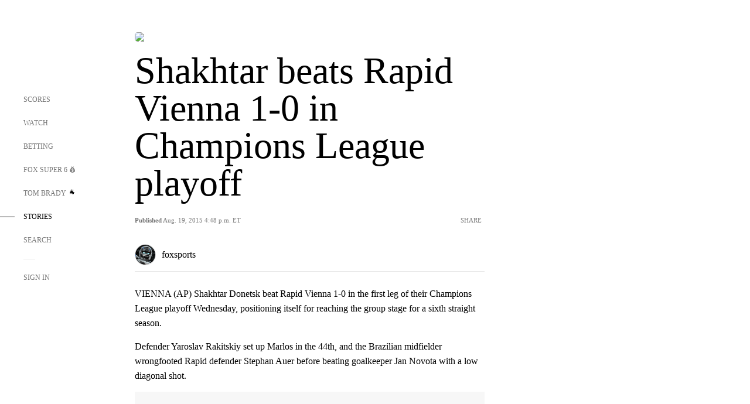

--- FILE ---
content_type: text/html; charset=utf-8
request_url: https://www.google.com/recaptcha/api2/aframe
body_size: 267
content:
<!DOCTYPE HTML><html><head><meta http-equiv="content-type" content="text/html; charset=UTF-8"></head><body><script nonce="wy-X7vePfLu5dDga-DC8uA">/** Anti-fraud and anti-abuse applications only. See google.com/recaptcha */ try{var clients={'sodar':'https://pagead2.googlesyndication.com/pagead/sodar?'};window.addEventListener("message",function(a){try{if(a.source===window.parent){var b=JSON.parse(a.data);var c=clients[b['id']];if(c){var d=document.createElement('img');d.src=c+b['params']+'&rc='+(localStorage.getItem("rc::a")?sessionStorage.getItem("rc::b"):"");window.document.body.appendChild(d);sessionStorage.setItem("rc::e",parseInt(sessionStorage.getItem("rc::e")||0)+1);localStorage.setItem("rc::h",'1769247630517');}}}catch(b){}});window.parent.postMessage("_grecaptcha_ready", "*");}catch(b){}</script></body></html>

--- FILE ---
content_type: text/javascript
request_url: https://strike.fox.com/static/sports/display/ver/app.v229.js
body_size: 135592
content:
/*! updated; 01-13-2026 08:12 PM **/
function _typeof(o){return(_typeof="function"==typeof Symbol&&"symbol"==typeof Symbol.iterator?function(o){return typeof o}:function(o){return o&&"function"==typeof Symbol&&o.constructor===Symbol&&o!==Symbol.prototype?"symbol":typeof o})(o)}(FoxStrike=>{var timeStamp=new Date,timeStampMS=Date.now(),Strike=(window.foxstrike=window.foxstrike||{},window.foxstrike.loadTimeMs=window.foxstrike.loadTimeMs||{},window.foxstrike.config=window.foxstrike.config||{},window.foxstrike.cmd=window.foxstrike.cmd||[],window.foxstrike.priority=window.foxstrike.priority||[],window.foxstrike.cmd.push(function(Strike){Strike.plog("global",{msg:"app script has been requested",ts:timeStamp})}),window.foxstrike.cmd.push(function(Strike){Strike.plog("global",{msg:"app script loaded",ts:new Date}),Strike.onAdLibLoaded()}),window.foxstrike.cmd.push=function(){FoxStrike.execute(arguments[0]||null)},window.foxstrike.priority.push=function(){FoxStrike.execute(arguments[0]||null)},FoxStrike);if("object"===_typeof(window.foxstrike)&&"object"===_typeof(window.foxstrike.cmd))if(Array.isArray(window.foxstrike.cmd)||Array.isArray(window.foxstrike.priority)){if(instantiate(),0<window.foxstrike.cmd.length)for(;0<window.foxstrike.cmd.length;){var item=window.foxstrike.cmd.shift();Strike.execute(item)}}else!{}.hasOwnProperty.call(window.foxstrike.cmd,"push")&&instantiate();else instantiate();function instantiate(){if(window.foxstrike=window.foxstrike||{},window.foxstrike.config=window.foxstrike.config||{},window.foxstrike.loadTimeMs={strikeLoadTime:timeStampMS},window.foxstrike.cmd=window.foxstrike.cmd||[],window.foxstrike.cmd.push=function(){Strike.execute(arguments[0]||null)},0<window.foxstrike.priority.length)for(;0<window.foxstrike.priority.length;){var priorityItem=window.foxstrike.priority.shift();Strike.execute(priorityItem)}Strike.execute(function(API){API.initApi()})}})(((Modulr,DocumentReady)=>{var version,FoxStrike;return Modulr.setGlobalCacheParam(version=/@deployversion/i.test(version="v229")?Modulr.version:version),Modulr.setReady(),(FoxStrike=Modulr.config({instance:"fox.strike",baseDomain:"//static.foxnews.com",baseUrl:"/static/strike/scripts/app",shim:{"akamai.geo":{src:"https://static.foxnews.com/static/orion/scripts/core/utils/geo.js?cb="+(new Date).getTime(),exports:"FNC.GEO"},lodash:{src:"https://static.foxnews.com/static/strike/scripts/libs/lodash.js",exports:"lodash"},jquery:{src:"https://static.foxnews.com/static/strike/scripts/libs/jquery.js",exports:"jQuery"},"jquery.loadAttempt":{src:"https://static.foxnews.com/static/strike/scripts/libs/loadAttempt.js",exports:"jQuery.loadAttempt"},promise:{src:"https://static.foxnews.com/static/strike/scripts/libs/promise.polyfill.js",exports:"Promise"}}})).define("documentReady",function(){return DocumentReady}),(()=>{function _typeof(o){return(_typeof="function"==typeof Symbol&&"symbol"==typeof Symbol.iterator?function(o){return typeof o}:function(o){return o&&"function"==typeof Symbol&&o.constructor===Symbol&&o!==Symbol.prototype?"symbol":typeof o})(o)}function _typeof(o){return(_typeof="function"==typeof Symbol&&"symbol"==typeof Symbol.iterator?function(o){return typeof o}:function(o){return o&&"function"==typeof Symbol&&o.constructor===Symbol&&o!==Symbol.prototype?"symbol":typeof o})(o)}function _toConsumableArray(r){return(r=>{if(Array.isArray(r))return _arrayLikeToArray(r)})(r)||(r=>{if("undefined"!=typeof Symbol&&null!=r[Symbol.iterator]||null!=r["@@iterator"])return Array.from(r)})(r)||((r,a)=>{var t;if(r)return"string"==typeof r?_arrayLikeToArray(r,a):"Map"===(t="Object"===(t={}.toString.call(r).slice(8,-1))&&r.constructor?r.constructor.name:t)||"Set"===t?Array.from(r):"Arguments"===t||/^(?:Ui|I)nt(?:8|16|32)(?:Clamped)?Array$/.test(t)?_arrayLikeToArray(r,a):void 0})(r)||(()=>{throw new TypeError("Invalid attempt to spread non-iterable instance.\nIn order to be iterable, non-array objects must have a [Symbol.iterator]() method.")})()}function _arrayLikeToArray(r,a){(null==a||a>r.length)&&(a=r.length);for(var e=0,n=Array(a);e<a;e++)n[e]=r[e];return n}function _typeof(o){return(_typeof="function"==typeof Symbol&&"symbol"==typeof Symbol.iterator?function(o){return typeof o}:function(o){return o&&"function"==typeof Symbol&&o.constructor===Symbol&&o!==Symbol.prototype?"symbol":typeof o})(o)}function _typeof(o){return(_typeof="function"==typeof Symbol&&"symbol"==typeof Symbol.iterator?function(o){return typeof o}:function(o){return o&&"function"==typeof Symbol&&o.constructor===Symbol&&o!==Symbol.prototype?"symbol":typeof o})(o)}function _typeof(o){return(_typeof="function"==typeof Symbol&&"symbol"==typeof Symbol.iterator?function(o){return typeof o}:function(o){return o&&"function"==typeof Symbol&&o.constructor===Symbol&&o!==Symbol.prototype?"symbol":typeof o})(o)}function ownKeys(e,r){var o,t=Object.keys(e);return Object.getOwnPropertySymbols&&(o=Object.getOwnPropertySymbols(e),r&&(o=o.filter(function(r){return Object.getOwnPropertyDescriptor(e,r).enumerable})),t.push.apply(t,o)),t}function _objectSpread(e){for(var r=1;r<arguments.length;r++){var t=null!=arguments[r]?arguments[r]:{};r%2?ownKeys(Object(t),!0).forEach(function(r){((e,r,t)=>(r=(t=>(t=((t,r)=>{if("object"!=_typeof(t)||!t)return t;var e=t[Symbol.toPrimitive];if(void 0===e)return("string"===r?String:Number)(t);if(e=e.call(t,r||"default"),"object"!=_typeof(e))return e;throw new TypeError("@@toPrimitive must return a primitive value.")})(t,"string"),"symbol"==_typeof(t)?t:t+""))(r))in e?Object.defineProperty(e,r,{value:t,enumerable:!0,configurable:!0,writable:!0}):e[r]=t)(e,r,t[r])}):Object.getOwnPropertyDescriptors?Object.defineProperties(e,Object.getOwnPropertyDescriptors(t)):ownKeys(Object(t)).forEach(function(r){Object.defineProperty(e,r,Object.getOwnPropertyDescriptor(t,r))})}return e}function _typeof(o){return(_typeof="function"==typeof Symbol&&"symbol"==typeof Symbol.iterator?function(o){return typeof o}:function(o){return o&&"function"==typeof Symbol&&o.constructor===Symbol&&o!==Symbol.prototype?"symbol":typeof o})(o)}function _typeof(o){return(_typeof="function"==typeof Symbol&&"symbol"==typeof Symbol.iterator?function(o){return typeof o}:function(o){return o&&"function"==typeof Symbol&&o.constructor===Symbol&&o!==Symbol.prototype?"symbol":typeof o})(o)}function _typeof(o){return(_typeof="function"==typeof Symbol&&"symbol"==typeof Symbol.iterator?function(o){return typeof o}:function(o){return o&&"function"==typeof Symbol&&o.constructor===Symbol&&o!==Symbol.prototype?"symbol":typeof o})(o)}function _typeof(o){return(_typeof="function"==typeof Symbol&&"symbol"==typeof Symbol.iterator?function(o){return typeof o}:function(o){return o&&"function"==typeof Symbol&&o.constructor===Symbol&&o!==Symbol.prototype?"symbol":typeof o})(o)}function _typeof(o){return(_typeof="function"==typeof Symbol&&"symbol"==typeof Symbol.iterator?function(o){return typeof o}:function(o){return o&&"function"==typeof Symbol&&o.constructor===Symbol&&o!==Symbol.prototype?"symbol":typeof o})(o)}function _typeof(o){return(_typeof="function"==typeof Symbol&&"symbol"==typeof Symbol.iterator?function(o){return typeof o}:function(o){return o&&"function"==typeof Symbol&&o.constructor===Symbol&&o!==Symbol.prototype?"symbol":typeof o})(o)}function _typeof(o){return(_typeof="function"==typeof Symbol&&"symbol"==typeof Symbol.iterator?function(o){return typeof o}:function(o){return o&&"function"==typeof Symbol&&o.constructor===Symbol&&o!==Symbol.prototype?"symbol":typeof o})(o)}function _typeof(o){return(_typeof="function"==typeof Symbol&&"symbol"==typeof Symbol.iterator?function(o){return typeof o}:function(o){return o&&"function"==typeof Symbol&&o.constructor===Symbol&&o!==Symbol.prototype?"symbol":typeof o})(o)}FoxStrike.define("config",["require"],function(){return{}}),FoxStrike.define("data/outbrain/outbrain.map",["require","lodash","utils/log","utils/array"],function(require,_){var log=require("utils/log")("Outbrain.Map"),ArrayUtil=require("utils/array"),OB_DATA={fnc:{homepage:{desktop:{"hp-1":{widgetId:"AR_31",webViewWidgetId:"AR_55"},"ar-1":{widgetId:"AR_42",webViewWidgetId:"AR_60"}},mobile:{"hp-1":{widgetId:"MB_12",webViewWidgetId:"MB_55"},"mb-1":{widgetId:"MB_54",webViewWidgetId:"MB_60"}},tablet:{"hp-1":{widgetId:"AR_31",webViewWidgetId:"AR_55"},"ar-1":{widgetId:"AR_42",webViewWidgetId:"AR_60"}}}}};return new function(){this.getOutbrainDataMap=function(channel,pageType,platform){return(channel=ArrayUtil.getNestedValue(channel,pageType,platform,OB_DATA))?(window.foxstrike.config=window.foxstrike.config||{},window.foxstrike.config.outbrain=channel,log("Outbrain adUnits",channel),channel):(log("Outbrain  ad units not availble"),[])}}}),FoxStrike.define("data/page/metadata",["require","jquery","utils/view.detector","utils/log","utils/object"],function(require,$){return new function(){var Proto=this,ViewDetectorUtil=require("utils/view.detector"),log=require("utils/log")("MetaUtil"),ObjectUtil=require("utils/object");Proto.getStrikeConfig=function(){return window.foxstrike.config||{}},Proto.getStrikeConfigAds=function(){var StrikeConfig=Proto.getStrikeConfig();return StrikeConfig&&StrikeConfig.ads?StrikeConfig.ads:{}},Proto.getPageMetadata=function(){return{channel:Proto.getStrikeConfig().meta&&Proto.getStrikeConfig().meta.channel?Proto.getStrikeConfig().meta.channel:"",pageType:Proto.getStrikeConfig().meta&&Proto.getStrikeConfig().meta.pageType?Proto.getStrikeConfig().meta.pageType:"",section:Proto.getStrikeConfig().meta&&Proto.getStrikeConfig().meta.section?Proto.getStrikeConfig().meta.section:"",sectionAcronym:Proto.getStrikeConfig().meta&&Proto.getStrikeConfig().meta.sectionAcronym?Proto.getStrikeConfig().meta.sectionAcronym:"",parentChannel:Proto.getStrikeConfig().meta&&Proto.getStrikeConfig().meta.parentChannel?Proto.getStrikeConfig().meta.parentChannel:"",isFNCMSAuthor:$("body").hasClass("cmsauthor-gui__mode-author"),classificationISA:$("head").find("meta[name=classification-isa]").attr("content")||null}},Proto.isGFCEnabled=function(){var channel=(metadata=Proto.getPageMetadata())?metadata.channel:"",metadata=metadata?metadata.pageType:"",strikeConfig=Proto.getStrikeConfig();return"fnc"===channel&&"homepage"===metadata||!!strikeConfig.googleFundingChoicesEnabled},Proto.isAAXEnabled=function(){var channel=(metadata=Proto.getPageMetadata())?metadata.channel:"",metadata=metadata?metadata.pageType:"",strikeConfig=Proto.getStrikeConfig();return("fnc"!==channel||"homepage"!==metadata)&&!(!strikeConfig||!strikeConfig.aaxEnabled)},Proto.isGoogleWebInterstitialEnabled=function(adSlot){var strikeConfig=Proto.getStrikeConfig(),pageType=Proto.getPageType(),strikeConfig=strikeConfig&&strikeConfig.googleWebInterstitialEnabled?strikeConfig.googleWebInterstitialEnabled:!!(strikeConfig.ads&&pageType&&strikeConfig.ads[pageType]&&strikeConfig.ads[pageType].customSettings&&strikeConfig.ads[pageType].customSettings.googleWebInterstitialEnabled)&&strikeConfig.ads[pageType].customSettings.googleWebInterstitialEnabled;return!Proto.isFNCHP()&&!(!strikeConfig||!1===adSlot.isGoogleWebInterstitial)},Proto.isFNCHP=function(){return!!Proto.isFNC()&&"homepage"===Proto.getStrikeConfig().meta.pageType},Proto.isFNC=function(){var StrikeConfig=Proto.getStrikeConfig();return StrikeConfig.meta&&"fnc"===StrikeConfig.meta.channel},Proto.isNoticiasSubDomain=function(){var StrikeConfig=Proto.getStrikeConfig();return!(!StrikeConfig.meta||"fnc"!==StrikeConfig.meta.channel)&&(StrikeConfig=(window.location.hostname||window.location.host).split("."))&&0<StrikeConfig.length&&"noticias"===StrikeConfig[0].toLowerCase()},Proto.isPageInsertingAllAdsDynamically=function(){var StrikeConfig=Proto.getStrikeConfig(),currentViewMode=ViewDetectorUtil.getViewMode(),pageType=Proto.getPageType();return!Proto.isFNCHP()||"mobile"!==currentViewMode&&"tablet"!==currentViewMode?StrikeConfig.isPageInsertingAllAdsDynamically||(Proto.isGlobalStrikeLoader()&&StrikeConfig.ads&&StrikeConfig.ads[pageType]?StrikeConfig.ads[pageType].isPageInsertingAllAdsDynamically:void 0):(StrikeConfig.isPageInsertingAllAdsDynamically=!0,StrikeConfig.isPageInsertingAllAdsDynamically)},Proto.getStrikeInitializedAds=function(){var currentViewMode=ViewDetectorUtil.getViewMode(),strikeConfig=Proto.getStrikeConfig();return(strikeConfig=strikeConfig&&strikeConfig.strikeInitializedAds||null)&&strikeConfig[currentViewMode]||(strikeConfig=(strikeConfig=Proto.getCurrentPageAdConfig())&&strikeConfig.customSettings?strikeConfig.customSettings.strikeInitializedAds:null)&&strikeConfig[currentViewMode]?strikeConfig[currentViewMode]:null},Proto.getDomain=function(hostname){return(hostname=(hostname=hostname||window.location.hostname).split(".")).slice(hostname.length-2).join(".")},Proto.isGlobalStrikeLoader=function(){var StrikeConfig=Proto.getStrikeConfig(),pageType=Proto.getPageType();return!!(StrikeConfig&&StrikeConfig.ads&&pageType&&StrikeConfig.ads[pageType])},Proto.getCurrentPageAdConfigForAllViews=function(pageType){var StrikeConfig=Proto.getStrikeConfig(),isGlobalStrikeLoader=Proto.isGlobalStrikeLoader(),currentPageAdConfigForAllViews=StrikeConfig.ads||{};return pageType=pageType||Proto.getPageType(),isGlobalStrikeLoader?StrikeConfig.ads[pageType]||{}:currentPageAdConfigForAllViews},Proto.getCurrentViewAdConfig=function(){var StrikeConfig=Proto.getStrikeConfig(),strikeConfigAds=StrikeConfig&&StrikeConfig.ads?StrikeConfig.ads:{},currentViewMode=ViewDetectorUtil.getViewMode(),currentViewAdConfig={};switch(!0){case Proto.isGlobalStrikeLoader():currentViewAdConfig=Proto.getCurrentPageAdConfig()?Proto.getCurrentPageAdConfig()[currentViewMode]:{};break;case!(!strikeConfigAds||!strikeConfigAds[currentViewMode]):currentViewAdConfig=strikeConfigAds[currentViewMode];break;default:log("getCurrentViewAdConfig: ad config for this view is empty",currentViewAdConfig={})}return log("getCurrentViewAdConfig:",currentViewAdConfig),currentViewAdConfig},Proto.getCurrentPageAdConfig=function(){var StrikeConfig=(StrikeConfig=Proto.getStrikeConfig())&&StrikeConfig.ads?StrikeConfig.ads:{},pageType=Proto.getPageType();return Proto.isGlobalStrikeLoader()?StrikeConfig[pageType]||null:StrikeConfig},Proto.getCurrentPageAdCount=function(){var ads,lazyLoadAdCount,dynamicAdCount,pageLoadAdCount,pageLoadedAds,totalAdCount,adKeys,StrikeConfig=Proto.getStrikeConfig();return StrikeConfig.adCounts||(adKeys="object"===_typeof(ads=Proto.getCurrentViewAdConfig()||{})&&Object.keys(ads)?Object.keys(ads):[],pageLoadAdCount=dynamicAdCount=lazyLoadAdCount=0,pageLoadedAds=[],totalAdCount=adKeys.length,(adKeys=adKeys.filter(function(ad){return"fnc"===StrikeConfig.meta.channel?!["oop","int","outbrainTrackingEnabled","outbrainTrackingWidgetId","hasLazyLoadAdsOnly","pos"].includes(ad):!["outbrainTrackingEnabled","outbrainTrackingWidgetId","pos","hasLazyLoadAdsOnly"].includes(ad)})).forEach(function(ad){ads[ad]&&ads[ad].isLazyLoad&&!1!==ads[ad].enabled?lazyLoadAdCount++:ads[ad]&&ads[ad].isDynamicAd&&!1!==ads[ad].enabled?dynamicAdCount++:!1!==ads[ad].enabled&&(pageLoadedAds.push(ad),pageLoadAdCount++)}),StrikeConfig.adCounts={totalAdCount:totalAdCount,pageLoadAdCount:pageLoadAdCount,lazyLoadAdCount:lazyLoadAdCount,dynamicAdCount:dynamicAdCount,pageLoadedAds:pageLoadedAds,hasPageLoadedAds:!!pageLoadAdCount},{totalAdCount:totalAdCount,pageLoadAdCount:pageLoadAdCount,lazyLoadAdCount:lazyLoadAdCount,dynamicAdCount:dynamicAdCount,pageLoadedAds:pageLoadedAds,hasPageLoadedAds:!!pageLoadAdCount})},Proto.setPageLazyLoaded=function(){var StrikeConfig=Proto.getStrikeConfig(),currentViewMode=ViewDetectorUtil.getViewMode();Proto.isFNCHP()||Proto.isGlobalStrikeLoader()?StrikeConfig.hasLazyLoadAdsOnly=!0:StrikeConfig.ads[currentViewMode].hasLazyLoadAdsOnly=!0},Proto.getPageLoadAds=function(adDataObj){var StrikeConfig=Proto.getStrikeConfig(),adUnit=adDataObj.iu.substring(adDataObj.iu.lastIndexOf("/")+1),adDataObj=adDataObj.pos===ViewDetectorUtil.getViewMode()?adDataObj.pos:"",currentPageAdConfigForAllViews=(currentPageAdConfigForAllViews=Proto.getCurrentPageAdConfigForAllViews()||{})&&adDataObj?currentPageAdConfigForAllViews[adDataObj]:{},adDataObj=adUnit&&currentPageAdConfigForAllViews&&currentPageAdConfigForAllViews[adUnit]?currentPageAdConfigForAllViews[adUnit]:{},currentPageAdConfigForAllViews=[];$.isEmptyObject(adDataObj)||adDataObj.isLazyLoad&&!1!==adDataObj.isLazyLoad||!1===adDataObj.enabled||"pos"===adDataObj||(currentPageAdConfigForAllViews.push(adUnit),StrikeConfig.pageLoadAds?StrikeConfig.pageLoadAds.push(adUnit):StrikeConfig.pageLoadAds=currentPageAdConfigForAllViews)},Proto.getIframeParentChannel=function(){var url=window.location!==window.parent.location?document.referrer:document.location.href;return(url=new URL(url).hostname.split(".")).includes("foxbusiness")?"fbn":!!url.includes("foxnews")&&"fnc"},Proto.hasLazyLoadAdsOnly=function(){var strikeConfig=Proto.getStrikeConfig(),ads=Proto.getCurrentViewAdConfig()||{},count=Proto.getCurrentPageAdCount();return strikeConfig.hasLazyLoadAdsOnly||ads.hasLazyLoadAdsOnly||0===count.dynamicAdCount&&0===count.pageLoadAdCount&&0<count.lazyLoadAdCount},Proto.hasPageLoadedAds=function(){var strikeConfig=Proto.getStrikeConfig();return!!(strikeConfig=!!(strikeConfig=strikeConfig&&strikeConfig.adCounts?strikeConfig.adCounts:Proto.getCurrentPageAdCount())&&strikeConfig.hasPageLoadedAds)||!(strikeConfig||!Proto.isPageInsertingAllAdsDynamically())},Proto.getPageType=function(){var meta=Proto.getPageMetadata();return meta&&meta.pageType?meta.pageType:""},Proto.getCustTargetingKeys=function(){var pageType,StrikeConfig=Proto.getStrikeConfig(),custTargetingKeys=null;return Proto.isGlobalStrikeLoader()&&StrikeConfig.hasCustPageTargetingValues?(pageType=Proto.getPageMetadata().pageType,(pageType=StrikeConfig.ads&&pageType&&StrikeConfig.ads[pageType]?StrikeConfig.ads[pageType].customSettings:null)&&(pageType.addToGPTCustParams||pageType.gptCustParams)&&(custTargetingKeys=pageType.addToGPTCustParams||pageType.gptCustParams)):custTargetingKeys=StrikeConfig.addToGPTCustParams||StrikeConfig.gptCustParams,log("getCustTargetingKeys",custTargetingKeys),custTargetingKeys},Proto.getPageSpecificCustParams=function(stdCustParamsMap,optionalCustParamsMap){var gptCustParams=Proto.extractGPTCustomParamValue("gptCustParams"),addToGPTCustParams=Proto.extractGPTCustomParamValue("addToGPTCustParams"),pageCustParams={};if(Proto.isFNCHP()&&(addToGPTCustParams?addToGPTCustParams.push("xid","akamai_iso","isVpn","noticias","optimizely"):addToGPTCustParams=["xid","akamai_iso","isVpn","noticias","optimizely"]),addToGPTCustParams&&Array.isArray(addToGPTCustParams)){for(var pageCustParams=stdCustParamsMap,i=0;i<addToGPTCustParams.length;i++){var key=addToGPTCustParams[i];pageCustParams[key]=optionalCustParamsMap?optionalCustParamsMap[key]:null}return pageCustParams}if(gptCustParams&&Array.isArray(gptCustParams)){for(var custKey,j=0;j<gptCustParams.length;j++)ObjectUtil.hasKey(stdCustParamsMap,gptCustParams[j])&&(pageCustParams[custKey=gptCustParams[j]]=stdCustParamsMap[custKey]);return pageCustParams}return stdCustParamsMap},Proto.multiFomatFNCHPAds=function(adUnit,allowedAdsArray){var isMutiFormatAd;return!(!adUnit||!Array.isArray(allowedAdsArray))&&(isMutiFormatAd=!1,Proto.isFNCHP()&&"desktop"===adUnit.pos&&allowedAdsArray.forEach(function(e){adUnit.dartZone.split("/").includes(e)&&(isMutiFormatAd=!0)}),isMutiFormatAd)},Proto.extractGPTCustomParamValue=function(customParamStr){var StrikeConfig=Proto.getStrikeConfig(),currentPageAdConfig=Proto.getCurrentPageAdConfig(),customSettingsForCurrentPage=currentPageAdConfig&&currentPageAdConfig.customSettings?currentPageAdConfig.customSettings:null,extractedGPTCustomParamValue=null;return Proto.isGlobalStrikeLoader()?(extractedGPTCustomParamValue=customSettingsForCurrentPage?customSettingsForCurrentPage[customParamStr]:null)?(log("extractGPTCustomParamValue:",customParamStr,Proto.getPageType(),extractedGPTCustomParamValue),extractedGPTCustomParamValue):log("extractGPTCustomParamValue: No customSettings present on this page type for",customParamStr,Proto.getPageType(),currentPageAdConfig):(extractedGPTCustomParamValue=StrikeConfig[customParamStr],log("extractGPTCustomParamValue:",extractedGPTCustomParamValue),extractedGPTCustomParamValue)},Proto.getFlagValue=function(flag,defaultValue){var viewConfig,customSettingConfig,StrikeConfig=Proto.getStrikeConfig(),isGlobalConfig=Proto.isGlobalStrikeLoader(),metaData=(metaData=Proto.getPageMetadata())?metaData.pageType:"",viewMode=ViewDetectorUtil.getViewMode();return defaultValue=defaultValue||!1,isGlobalConfig?(isGlobalConfig=StrikeConfig.ads[metaData]||null,viewConfig=StrikeConfig.ads[metaData][viewMode]||null,customSettingConfig=StrikeConfig.ads[metaData].customSettings||null,isGlobalConfig&&viewConfig&&flag in viewConfig?viewConfig[flag]||defaultValue:isGlobalConfig&&customSettingConfig&&flag in customSettingConfig?customSettingConfig[flag]||defaultValue:isGlobalConfig&&flag in customSettingConfig?isGlobalConfig[flag]||defaultValue:flag in StrikeConfig?StrikeConfig[flag]||defaultValue:void 0):(viewConfig=StrikeConfig.ads[viewMode]||null,customSettingConfig=StrikeConfig.ads[viewMode].customSettings||null,viewConfig&&customSettingConfig&&flag in customSettingConfig?customSettingConfig[flag]||defaultValue:viewConfig&&flag in viewConfig?viewConfig[flag]||defaultValue:flag in StrikeConfig?StrikeConfig[flag]||defaultValue:void 0)},Proto.setBeyondWordsAudioConfig=function(c,g,xid){var id,descriptionUrl,pageUrl,section,platform,audio=Proto.extractGPTCustomParamValue("audio");audio&&audio.enabled&&audio.tags&&audio.tags[0]&&(id=Math.floor(999*Math.random()),descriptionUrl="&description_url="+(pageUrl=window.location.href),pageUrl="&url="+pageUrl,section=Proto.getPageMetadata().sectionAcronym,platform="https://pubads.g.doubleclick.net/gampad/ads&tfcd=0&npa=1&sz=1001x1001&max_ad_duration=15000&gdfp_req=1&unviewed_position_start=1&trt=2&output=vast&env=vp&impl=s&ad_type=audio_video&plcmt=1&correlator=&iu=/4145/fnc.audio/"+((platform=ViewDetectorUtil.getViewMode())&&{desktop:"desk",mobile:"mw",tablet:"tw"}[platform])+"/art/"+section+"/clip"+descriptionUrl+pageUrl+"&cust_params=xid="+(xid=xid||"")+"&g="+(g=g.length?g:"")+"&c="+(c=c||""),audio.tags[0].id=id,audio.tags[0].vastUrl=platform,window.foxstrike.config=window.foxstrike.config||{},window.foxstrike.config.audio=audio,log("beyondWords audio ad config: ",audio))},Proto.getAdUnitFromIU=function(iu){return iu&&"string"==typeof iu?5<(iu=iu.split("/").filter(function(e){return e})).length?iu[5]:iu[4]:null}}}),FoxStrike.define("data/prebid/video/bidders",["require"],function(require){var BIDDING_OPTIONS={fnc:{adUnit:{"desk/hp/clip":{code:"fnc/desk/hp/clip",mediaTypes:{video:{context:"instream",playerSize:["#{width}","#{height}"],mimes:["video/mp4","video/3gpp","application/dash+xml","video/x-quicktime","video/webm","application/x-mpegurl","application/javascript"],protocols:[2,3,5,6,7,8],playbackmethod:[3],minduration:1,maxduration:35,linearity:1,api:[1,2],skip:1,skipAfter:5,plcmt:1,placement:1,minbitrate:50,maxbitrate:2026,startdelay:0,pos:1}}},"desk/hp/live":{code:"fnc/desk/hp/live",mediaTypes:{video:{context:"instream",playerSize:["#{width}","#{height}"],mimes:["video/mp4","video/3gpp","application/dash+xml","video/x-quicktime","video/webm","application/x-mpegurl","application/javascript"],protocols:[2,3,5,6,7,8],playbackmethod:[3],minduration:1,maxduration:65,linearity:1,api:[1,2],skip:1,skipAfter:5,plcmt:1,placement:1,minbitrate:50,maxbitrate:2026,startdelay:0,pos:1}}},"desk/hp/bizgo":{code:"fnc/desk/hp/bizgo",mediaTypes:{video:{context:"instream",playerSize:["#{width}","#{height}"],mimes:["video/mp4","video/3gpp","application/dash+xml","video/x-quicktime","video/webm","application/x-mpegurl","application/javascript"],protocols:[2,3,5,6,7,8],playbackmethod:[3],minduration:1,maxduration:65,linearity:1,api:[1,2],skip:1,skipAfter:5,plcmt:1,placement:1,minbitrate:50,maxbitrate:2026,startdelay:0,pos:1}}},"desk/hp/newsgo":{code:"fnc/desk/hp/newsgo",mediaTypes:{video:{context:"instream",playerSize:["#{width}","#{height}"],mimes:["video/mp4","video/3gpp","application/dash+xml","video/x-quicktime","video/webm","application/x-mpegurl","application/javascript"],protocols:[2,3,5,6,7,8],playbackmethod:[3],minduration:1,maxduration:65,linearity:1,api:[1,2],skip:1,skipAfter:5,plcmt:1,placement:1,minbitrate:50,maxbitrate:2026,startdelay:0,pos:1}}},"desk/hp/fep":{code:"fnc/desk/hp/fep",mediaTypes:{video:{context:"instream",playerSize:["#{width}","#{height}"],mimes:["video/mp4","video/3gpp","application/dash+xml","video/x-quicktime","video/webm","application/x-mpegurl","application/javascript"],protocols:[2,3,5,6,7,8],playbackmethod:[3],minduration:1,maxduration:65,linearity:1,api:[1,2],skip:1,skipAfter:5,plcmt:1,placement:1,minbitrate:50,maxbitrate:2026,startdelay:0,pos:1}}},"desk/hp/wfast":{code:"fnc/desk/hp/wfast",mediaTypes:{video:{context:"instream",playerSize:["#{width}","#{height}"],mimes:["video/mp4","video/3gpp","application/dash+xml","video/x-quicktime","video/webm","application/x-mpegurl","application/javascript"],protocols:[2,3,5,6,7,8],playbackmethod:[3],minduration:1,maxduration:65,linearity:1,api:[1,2],skip:1,skipAfter:5,plcmt:1,placement:1,minbitrate:50,maxbitrate:2026,startdelay:0,pos:1}}},"mw/hp/clip":{code:"fnc/mw/hp/clip",mediaTypes:{video:{context:"instream",playerSize:["#{width}","#{height}"],mimes:["video/mp4","video/3gpp","application/dash+xml","video/x-quicktime","video/webm","application/x-mpegurl","application/javascript"],protocols:[2,3,5,6,7,8],playbackmethod:[3],minduration:1,maxduration:35,linearity:1,api:[1,2],skip:1,skipAfter:5,plcmt:1,placement:1,minbitrate:50,maxbitrate:2026,startdelay:0,pos:1}}},"mw/hp/live":{code:"fnc/mw/hp/live",mediaTypes:{video:{context:"instream",playerSize:["#{width}","#{height}"],mimes:["video/mp4","video/3gpp","application/dash+xml","video/x-quicktime","video/webm","application/x-mpegurl","application/javascript"],protocols:[2,3,5,6,7,8],playbackmethod:[3],minduration:1,maxduration:65,linearity:1,api:[1,2],skip:1,skipAfter:5,plcmt:1,placement:1,minbitrate:50,maxbitrate:2026,startdelay:0,pos:1}}},"mw/hp/bizgo":{code:"fnc/mw/hp/bizgo",mediaTypes:{video:{context:"instream",playerSize:["#{width}","#{height}"],mimes:["video/mp4","video/3gpp","application/dash+xml","video/x-quicktime","video/webm","application/x-mpegurl","application/javascript"],protocols:[2,3,5,6,7,8],playbackmethod:[3],minduration:1,maxduration:65,linearity:1,api:[1,2],skip:1,skipAfter:5,plcmt:1,placement:1,minbitrate:50,maxbitrate:2026,startdelay:0,pos:1}}},"mw/hp/newsgo":{code:"fnc/mw/hp/newsgo",mediaTypes:{video:{context:"instream",playerSize:["#{width}","#{height}"],mimes:["video/mp4","video/3gpp","application/dash+xml","video/x-quicktime","video/webm","application/x-mpegurl","application/javascript"],protocols:[2,3,5,6,7,8],playbackmethod:[3],minduration:1,maxduration:65,linearity:1,api:[1,2],skip:1,skipAfter:5,plcmt:1,placement:1,minbitrate:50,maxbitrate:2026,startdelay:0,pos:1}}},"mw/hp/fep":{code:"fnc/mw/hp/fep",mediaTypes:{video:{context:"instream",playerSize:["#{width}","#{height}"],mimes:["video/mp4","video/3gpp","application/dash+xml","video/x-quicktime","video/webm","application/x-mpegurl","application/javascript"],protocols:[2,3,5,6,7,8],playbackmethod:[3],minduration:1,maxduration:65,linearity:1,api:[1,2],skip:1,skipAfter:5,plcmt:1,placement:1,minbitrate:50,maxbitrate:2026,startdelay:0,pos:1}}},"mw/hp/wfast":{code:"fnc/mw/hp/wfast",mediaTypes:{video:{context:"instream",playerSize:["#{width}","#{height}"],mimes:["video/mp4","video/3gpp","application/dash+xml","video/x-quicktime","video/webm","application/x-mpegurl","application/javascript"],protocols:[2,3,5,6,7,8],playbackmethod:[3],minduration:1,maxduration:65,linearity:1,api:[1,2],skip:1,skipAfter:5,plcmt:1,placement:1,minbitrate:50,maxbitrate:2026,startdelay:0,pos:1}}},"tw/hp/clip":{code:"fnc/tw/hp/clip",mediaTypes:{video:{context:"instream",playerSize:["#{width}","#{height}"],mimes:["video/mp4","video/3gpp","application/dash+xml","video/x-quicktime","video/webm","application/x-mpegurl","application/javascript"],protocols:[2,3,5,6,7,8],playbackmethod:[3],minduration:1,maxduration:35,linearity:1,api:[1,2],skip:1,skipAfter:5,plcmt:1,placement:1,minbitrate:50,maxbitrate:2026,startdelay:0,pos:1}}},"tw/hp/live":{code:"fnc/tw/hp/live",mediaTypes:{video:{context:"instream",playerSize:["#{width}","#{height}"],mimes:["video/mp4","video/3gpp","application/dash+xml","video/x-quicktime","video/webm","application/x-mpegurl","application/javascript"],protocols:[2,3,5,6,7,8],playbackmethod:[3],minduration:1,maxduration:65,linearity:1,api:[1,2],skip:1,skipAfter:5,plcmt:1,placement:1,minbitrate:50,maxbitrate:2026,startdelay:0,pos:1}}},"tw/hp/bizgo":{code:"fnc/tw/hp/bizgo",mediaTypes:{video:{context:"instream",playerSize:["#{width}","#{height}"],mimes:["video/mp4","video/3gpp","application/dash+xml","video/x-quicktime","video/webm","application/x-mpegurl","application/javascript"],protocols:[2,3,5,6,7,8],playbackmethod:[3],minduration:1,maxduration:65,linearity:1,api:[1,2],skip:1,skipAfter:5,plcmt:1,placement:1,minbitrate:50,maxbitrate:2026,startdelay:0,pos:1}}},"tw/hp/newsgo":{code:"fnc/tw/hp/newsgo",mediaTypes:{video:{context:"instream",playerSize:["#{width}","#{height}"],mimes:["video/mp4","video/3gpp","application/dash+xml","video/x-quicktime","video/webm","application/x-mpegurl","application/javascript"],protocols:[2,3,5,6,7,8],playbackmethod:[3],minduration:1,maxduration:65,linearity:1,api:[1,2],skip:1,skipAfter:5,plcmt:1,placement:1,minbitrate:50,maxbitrate:2026,startdelay:0,pos:1}}},"tw/hp/fep":{code:"fnc/tw/hp/fep",mediaTypes:{video:{context:"instream",playerSize:["#{width}","#{height}"],mimes:["video/mp4","video/3gpp","application/dash+xml","video/x-quicktime","video/webm","application/x-mpegurl","application/javascript"],protocols:[2,3,5,6,7,8],playbackmethod:[3],minduration:1,maxduration:65,linearity:1,api:[1,2],skip:1,skipAfter:5,plcmt:1,placement:1,minbitrate:50,maxbitrate:2026,startdelay:0,pos:1}}},"tw/hp/wfast":{code:"fnc/tw/hp/wfast",mediaTypes:{video:{context:"instream",playerSize:["#{width}","#{height}"],mimes:["video/mp4","video/3gpp","application/dash+xml","video/x-quicktime","video/webm","application/x-mpegurl","application/javascript"],protocols:[2,3,5,6,7,8],playbackmethod:[3],minduration:1,maxduration:65,linearity:1,api:[1,2],skip:1,skipAfter:5,plcmt:1,placement:1,minbitrate:50,maxbitrate:2026,startdelay:0,pos:1}}},"desk/art/clip":{code:"fnc/desk/art/clip",mediaTypes:{video:{context:"instream",playerSize:["#{width}","#{height}"],mimes:["video/mp4","video/3gpp","application/dash+xml","video/x-quicktime","video/webm","application/x-mpegurl","application/javascript"],protocols:[2,3,5,6,7,8],playbackmethod:[1,2,3],minduration:1,maxduration:35,linearity:1,api:[1,2],skip:1,skipAfter:5,plcmt:1,placement:1,minbitrate:50,maxbitrate:2026,startdelay:0,pos:1}}},"desk/art/live":{code:"fnc/desk/art/live",mediaTypes:{video:{context:"instream",playerSize:["#{width}","#{height}"],mimes:["video/mp4","video/3gpp","application/dash+xml","video/x-quicktime","video/webm","application/x-mpegurl","application/javascript"],protocols:[2,3,5,6,7,8],playbackmethod:[3],minduration:1,maxduration:65,linearity:1,api:[1,2],skip:1,skipAfter:5,plcmt:1,placement:1,minbitrate:50,maxbitrate:2026,startdelay:0,pos:1}}},"desk/art/newsgo":{code:"fnc/desk/art/newsgo",mediaTypes:{video:{context:"instream",playerSize:["#{width}","#{height}"],mimes:["video/mp4","video/3gpp","application/dash+xml","video/x-quicktime","video/webm","application/x-mpegurl","application/javascript"],protocols:[2,3,5,6,7,8],playbackmethod:[3],minduration:1,maxduration:65,linearity:1,api:[1,2],skip:1,skipAfter:5,plcmt:1,placement:1,minbitrate:50,maxbitrate:2026,startdelay:0,pos:1}}},"desk/art/bizgo":{code:"fnc/desk/art/bizgo",mediaTypes:{video:{context:"instream",playerSize:["#{width}","#{height}"],mimes:["video/mp4","video/3gpp","application/dash+xml","video/x-quicktime","video/webm","application/x-mpegurl","application/javascript"],protocols:[2,3,5,6,7,8],playbackmethod:[3],minduration:1,maxduration:65,linearity:1,api:[1,2],skip:1,skipAfter:5,plcmt:1,placement:1,minbitrate:50,maxbitrate:2026,startdelay:0,pos:1}}},"desk/art/fep":{code:"fnc/desk/art/fep",mediaTypes:{video:{context:"instream",playerSize:["#{width}","#{height}"],mimes:["video/mp4","video/3gpp","application/dash+xml","video/x-quicktime","video/webm","application/x-mpegurl","application/javascript"],protocols:[2,3,5,6,7,8],playbackmethod:[3],minduration:1,maxduration:65,linearity:1,api:[1,2],skip:1,skipAfter:5,plcmt:1,placement:1,minbitrate:50,maxbitrate:2026,startdelay:0,pos:1}}},"desk/art/wfast":{code:"fnc/desk/art/wfast",mediaTypes:{video:{context:"instream",playerSize:["#{width}","#{height}"],mimes:["video/mp4","video/3gpp","application/dash+xml","video/x-quicktime","video/webm","application/x-mpegurl","application/javascript"],protocols:[2,3,5,6,7,8],playbackmethod:[3],minduration:1,maxduration:65,linearity:1,api:[1,2],skip:1,skipAfter:5,plcmt:1,placement:1,minbitrate:50,maxbitrate:2026,startdelay:0,pos:1}}},"mw/art/clip":{code:"fnc/mw/art/clip",mediaTypes:{video:{context:"instream",playerSize:["#{width}","#{height}"],mimes:["video/mp4","video/3gpp","application/dash+xml","video/x-quicktime","video/webm","application/x-mpegurl","application/javascript"],protocols:[2,3,5,6,7,8],playbackmethod:[3],minduration:1,maxduration:35,linearity:1,api:[1,2],skip:1,skipAfter:5,plcmt:1,placement:1,minbitrate:50,maxbitrate:2026,startdelay:0,pos:1}}},"mw/art/live":{code:"fnc/mw/art/live",mediaTypes:{video:{context:"instream",playerSize:["#{width}","#{height}"],mimes:["video/mp4","video/3gpp","application/dash+xml","video/x-quicktime","video/webm","application/x-mpegurl","application/javascript"],protocols:[2,3,5,6,7,8],playbackmethod:[3],minduration:1,maxduration:65,linearity:1,api:[1,2],skip:1,skipAfter:5,plcmt:1,placement:1,minbitrate:50,maxbitrate:2026,startdelay:0,pos:1}}},"mw/art/newsgo":{code:"fnc/mw/art/newsgo",mediaTypes:{video:{context:"instream",playerSize:["#{width}","#{height}"],mimes:["video/mp4","video/3gpp","application/dash+xml","video/x-quicktime","video/webm","application/x-mpegurl","application/javascript"],protocols:[2,3,5,6,7,8],playbackmethod:[3],minduration:1,maxduration:65,linearity:1,api:[1,2],skip:1,skipAfter:5,plcmt:1,placement:1,minbitrate:50,maxbitrate:2026,startdelay:0,pos:1}}},"mw/art/bizgo":{code:"fnc/mw/art/bizgo",mediaTypes:{video:{context:"instream",playerSize:["#{width}","#{height}"],mimes:["video/mp4","video/3gpp","application/dash+xml","video/x-quicktime","video/webm","application/x-mpegurl","application/javascript"],protocols:[2,3,5,6,7,8],playbackmethod:[3],minduration:1,maxduration:65,linearity:1,api:[1,2],skip:1,skipAfter:5,plcmt:1,placement:1,minbitrate:50,maxbitrate:2026,startdelay:0,pos:1}}},"mw/art/fep":{code:"fnc/mw/art/fep",mediaTypes:{video:{context:"instream",playerSize:["#{width}","#{height}"],mimes:["video/mp4","video/3gpp","application/dash+xml","video/x-quicktime","video/webm","application/x-mpegurl","application/javascript"],protocols:[2,3,5,6,7,8],playbackmethod:[3],minduration:1,maxduration:65,linearity:1,api:[1,2],skip:1,skipAfter:5,plcmt:1,placement:1,minbitrate:50,maxbitrate:2026,startdelay:0,pos:1}}},"mw/art/wfast":{code:"fnc/mw/art/wfast",mediaTypes:{video:{context:"instream",playerSize:["#{width}","#{height}"],mimes:["video/mp4","video/3gpp","application/dash+xml","video/x-quicktime","video/webm","application/x-mpegurl","application/javascript"],protocols:[2,3,5,6,7,8],playbackmethod:[3],minduration:1,maxduration:65,linearity:1,api:[1,2],skip:1,skipAfter:5,plcmt:1,placement:1,minbitrate:50,maxbitrate:2026,startdelay:0,pos:1}}},"tw/art/clip":{code:"fnc/tw/art/clip",mediaTypes:{video:{context:"instream",playerSize:["#{width}","#{height}"],mimes:["video/mp4","video/3gpp","application/dash+xml","video/x-quicktime","video/webm","application/x-mpegurl","application/javascript"],protocols:[2,3,5,6,7,8],playbackmethod:[3],minduration:1,maxduration:35,linearity:1,api:[1,2],skip:1,skipAfter:5,plcmt:1,placement:1,minbitrate:50,maxbitrate:2026,startdelay:0,pos:1}}},"tw/art/live":{code:"fnc/tw/art/live",mediaTypes:{video:{context:"instream",playerSize:["#{width}","#{height}"],mimes:["video/mp4","video/3gpp","application/dash+xml","video/x-quicktime","video/webm","application/x-mpegurl","application/javascript"],protocols:[2,3,5,6,7,8],playbackmethod:[3],minduration:1,maxduration:65,linearity:1,api:[1,2],skip:1,skipAfter:5,plcmt:1,placement:1,minbitrate:50,maxbitrate:2026,startdelay:0,pos:1}}},"tw/art/newsgo":{code:"fnc/tw/art/newsgo",mediaTypes:{video:{context:"instream",playerSize:["#{width}","#{height}"],mimes:["video/mp4","video/3gpp","application/dash+xml","video/x-quicktime","video/webm","application/x-mpegurl","application/javascript"],protocols:[2,3,5,6,7,8],playbackmethod:[3],minduration:1,maxduration:65,linearity:1,api:[1,2],skip:1,skipAfter:5,plcmt:1,placement:1,minbitrate:50,maxbitrate:2026,startdelay:0,pos:1}}},"tw/art/bizgo":{code:"fnc/tw/art/bizgo",mediaTypes:{video:{context:"instream",playerSize:["#{width}","#{height}"],mimes:["video/mp4","video/3gpp","application/dash+xml","video/x-quicktime","video/webm","application/x-mpegurl","application/javascript"],protocols:[2,3,5,6,7,8],playbackmethod:[3],minduration:1,maxduration:65,linearity:1,api:[1,2],skip:1,skipAfter:5,plcmt:1,placement:1,minbitrate:50,maxbitrate:2026,startdelay:0,pos:1}}},"tw/art/fep":{code:"fnc/tw/art/fep",mediaTypes:{video:{context:"instream",playerSize:["#{width}","#{height}"],mimes:["video/mp4","video/3gpp","application/dash+xml","video/x-quicktime","video/webm","application/x-mpegurl","application/javascript"],protocols:[2,3,5,6,7,8],playbackmethod:[3],minduration:1,maxduration:65,linearity:1,api:[1,2],skip:1,skipAfter:5,plcmt:1,placement:1,minbitrate:50,maxbitrate:2026,startdelay:0,pos:1}}},"tw/art/wfast":{code:"fnc/tw/art/wfast",mediaTypes:{video:{context:"instream",playerSize:["#{width}","#{height}"],mimes:["video/mp4","video/3gpp","application/dash+xml","video/x-quicktime","video/webm","application/x-mpegurl","application/javascript"],protocols:[2,3,5,6,7,8],playbackmethod:[3],minduration:1,maxduration:65,linearity:1,api:[1,2],skip:1,skipAfter:5,plcmt:1,placement:1,minbitrate:50,maxbitrate:2026,startdelay:0,pos:1}}},amp:{code:"fnc/amp",mediaTypes:{video:{context:"instream",playerSize:["#{width}","#{height}"],mimes:["video/mp4","video/3gpp","application/dash+xml","video/x-quicktime","video/webm","application/x-mpegurl","application/javascript"],protocols:[2,3,5,6,7,8],playbackmethod:[3],minduration:1,maxduration:35,linearity:1,api:[1,2],skip:1,skipAfter:5,plcmt:1,placement:1,minbitrate:50,maxbitrate:2026,startdelay:0,pos:1}}},"desk/vid/clip":{code:"fnc/desk/vid/clip",mediaTypes:{video:{context:"instream",playerSize:["#{width}","#{height}"],mimes:["video/mp4","video/3gpp","application/dash+xml","video/x-quicktime","video/webm","application/x-mpegurl","application/javascript"],protocols:[2,3,5,6,7,8],playbackmethod:[1,2,3],minduration:1,maxduration:35,linearity:1,api:[1,2],skip:1,skipAfter:5,plcmt:1,placement:1,minbitrate:50,maxbitrate:2026,startdelay:0,pos:1}}},"desk/vid/live":{code:"fnc/desk/vid/live",mediaTypes:{video:{context:"instream",playerSize:["#{width}","#{height}"],mimes:["video/mp4","video/3gpp","application/dash+xml","video/x-quicktime","video/webm","application/x-mpegurl","application/javascript"],protocols:[2,3,5,6,7,8],playbackmethod:[3],minduration:1,maxduration:65,linearity:1,api:[1,2],skip:1,skipAfter:5,plcmt:1,placement:1,minbitrate:50,maxbitrate:2026,startdelay:0,pos:1}}},"desk/vid/newsgo":{code:"fnc/desk/vid/newsgo",mediaTypes:{video:{context:"instream",playerSize:["#{width}","#{height}"],mimes:["video/mp4","video/3gpp","application/dash+xml","video/x-quicktime","video/webm","application/x-mpegurl","application/javascript"],protocols:[2,3,5,6,7,8],playbackmethod:[3],minduration:1,maxduration:35,linearity:1,api:[1,2],skip:1,skipAfter:5,plcmt:1,placement:1,minbitrate:50,maxbitrate:2026,startdelay:0,pos:1}}},"desk/vid/bizgo":{code:"fnc/desk/vid/bizgo",mediaTypes:{video:{context:"instream",playerSize:["#{width}","#{height}"],mimes:["video/mp4","video/3gpp","application/dash+xml","video/x-quicktime","video/webm","application/x-mpegurl","application/javascript"],protocols:[2,3,5,6,7,8],playbackmethod:[3],minduration:1,maxduration:35,linearity:1,api:[1,2],skip:1,skipAfter:5,plcmt:1,placement:1,minbitrate:50,maxbitrate:2026,startdelay:0,pos:1}}},"desk/vid/fep":{code:"fnc/desk/vid/fep",mediaTypes:{video:{context:"instream",playerSize:["#{width}","#{height}"],mimes:["video/mp4","video/3gpp","application/dash+xml","video/x-quicktime","video/webm","application/x-mpegurl","application/javascript"],protocols:[2,3,5,6,7,8],playbackmethod:[3],minduration:1,maxduration:35,linearity:1,api:[1,2],skip:1,skipAfter:5,plcmt:1,placement:1,minbitrate:50,maxbitrate:2026,startdelay:0,pos:1}}},"desk/vid/wfast":{code:"fnc/desk/vid/wfast",mediaTypes:{video:{context:"instream",playerSize:["#{width}","#{height}"],mimes:["video/mp4","video/3gpp","application/dash+xml","video/x-quicktime","video/webm","application/x-mpegurl","application/javascript"],protocols:[2,3,5,6,7,8],playbackmethod:[3],minduration:1,maxduration:35,linearity:1,api:[1,2],skip:1,skipAfter:5,plcmt:1,placement:1,minbitrate:50,maxbitrate:2026,startdelay:0,pos:1}}},"mw/vid/clip":{code:"fnc/mw/vid/clip",mediaTypes:{video:{context:"instream",playerSize:["#{width}","#{height}"],mimes:["video/mp4","video/3gpp","application/dash+xml","video/x-quicktime","video/webm","application/x-mpegurl","application/javascript"],protocols:[2,3,5,6,7,8],playbackmethod:[1,2,3],minduration:1,maxduration:35,linearity:1,api:[1,2],skip:1,skipAfter:5,plcmt:1,placement:1,minbitrate:50,maxbitrate:2026,startdelay:0,pos:1}}},"mw/vid/live":{code:"fnc/mw/vid/live",mediaTypes:{video:{context:"instream",playerSize:["#{width}","#{height}"],mimes:["video/mp4","video/3gpp","application/dash+xml","video/x-quicktime","video/webm","application/x-mpegurl","application/javascript"],protocols:[2,3,5,6,7,8],playbackmethod:[3],minduration:1,maxduration:65,linearity:1,api:[1,2],skip:1,skipAfter:5,plcmt:1,placement:1,minbitrate:50,maxbitrate:2026,startdelay:0,pos:1}}},"mw/vid/newsgo":{code:"fnc/mw/vid/newsgo",mediaTypes:{video:{context:"instream",playerSize:["#{width}","#{height}"],mimes:["video/mp4","video/3gpp","application/dash+xml","video/x-quicktime","video/webm","application/x-mpegurl","application/javascript"],protocols:[2,3,5,6,7,8],playbackmethod:[3],minduration:1,maxduration:65,linearity:1,api:[1,2],skip:1,skipAfter:5,plcmt:1,placement:1,minbitrate:50,maxbitrate:2026,startdelay:0,pos:1}}},"mw/vid/bizgo":{code:"fnc/mw/vid/bizgo",mediaTypes:{video:{context:"instream",playerSize:["#{width}","#{height}"],mimes:["video/mp4","video/3gpp","application/dash+xml","video/x-quicktime","video/webm","application/x-mpegurl","application/javascript"],protocols:[2,3,5,6,7,8],playbackmethod:[3],minduration:1,maxduration:65,linearity:1,api:[1,2],skip:1,skipAfter:5,plcmt:1,placement:1,minbitrate:50,maxbitrate:2026,startdelay:0,pos:1}}},"mw/vid/fep":{code:"fnc/mw/vid/fep",mediaTypes:{video:{context:"instream",playerSize:["#{width}","#{height}"],mimes:["video/mp4","video/3gpp","application/dash+xml","video/x-quicktime","video/webm","application/x-mpegurl","application/javascript"],protocols:[2,3,5,6,7,8],playbackmethod:[3],minduration:1,maxduration:65,linearity:1,api:[1,2],skip:1,skipAfter:5,plcmt:1,placement:1,minbitrate:50,maxbitrate:2026,startdelay:0,pos:1}}},"mw/vid/wfast":{code:"fnc/mw/vid/wfast",mediaTypes:{video:{context:"instream",playerSize:["#{width}","#{height}"],mimes:["video/mp4","video/3gpp","application/dash+xml","video/x-quicktime","video/webm","application/x-mpegurl","application/javascript"],protocols:[2,3,5,6,7,8],playbackmethod:[3],minduration:1,maxduration:65,linearity:1,api:[1,2],skip:1,skipAfter:5,plcmt:1,placement:1,minbitrate:50,maxbitrate:2026,startdelay:0,pos:1}}},"tw/vid/clip":{code:"fnc/tw/vid/clip",mediaTypes:{video:{context:"instream",playerSize:["#{width}","#{height}"],mimes:["video/mp4","video/3gpp","application/dash+xml","video/x-quicktime","video/webm","application/x-mpegurl","application/javascript"],protocols:[2,3,5,6,7,8],playbackmethod:[1,2,3],minduration:1,maxduration:35,linearity:1,api:[1,2],skip:1,skipAfter:5,plcmt:1,placement:1,minbitrate:50,maxbitrate:2026,startdelay:0,pos:1}}},"tw/vid/live":{code:"fnc/tw/vid/live",mediaTypes:{video:{context:"instream",playerSize:["#{width}","#{height}"],mimes:["video/mp4","video/3gpp","application/dash+xml","video/x-quicktime","video/webm","application/x-mpegurl","application/javascript"],protocols:[2,3,5,6,7,8],playbackmethod:[3],minduration:1,maxduration:65,linearity:1,api:[1,2],skip:1,skipAfter:5,plcmt:1,placement:1,minbitrate:50,maxbitrate:2026,startdelay:0,pos:1}}},"tw/vid/newsgo":{code:"fnc/tw/vid/newsgo",mediaTypes:{video:{context:"instream",playerSize:["#{width}","#{height}"],mimes:["video/mp4","video/3gpp","application/dash+xml","video/x-quicktime","video/webm","application/x-mpegurl","application/javascript"],protocols:[2,3,5,6,7,8],playbackmethod:[3],minduration:1,maxduration:35,linearity:1,api:[1,2],skip:1,skipAfter:5,plcmt:1,placement:1,minbitrate:50,maxbitrate:2026,startdelay:0,pos:1}}},"tw/vid/bizgo":{code:"fnc/tw/vid/bizgo",mediaTypes:{video:{context:"instream",playerSize:["#{width}","#{height}"],mimes:["video/mp4","video/3gpp","application/dash+xml","video/x-quicktime","video/webm","application/x-mpegurl","application/javascript"],protocols:[2,3,5,6,7,8],playbackmethod:[3],minduration:1,maxduration:35,linearity:1,api:[1,2],skip:1,skipAfter:5,plcmt:1,placement:1,minbitrate:50,maxbitrate:2026,startdelay:0,pos:1}}},"tw/vid/wfast":{code:"fnc/tw/vid/wfast",mediaTypes:{video:{context:"instream",playerSize:["#{width}","#{height}"],mimes:["video/mp4","video/3gpp","application/dash+xml","video/x-quicktime","video/webm","application/x-mpegurl","application/javascript"],protocols:[2,3,5,6,7,8],playbackmethod:[3],minduration:1,maxduration:35,linearity:1,api:[1,2],skip:1,skipAfter:5,plcmt:1,placement:1,minbitrate:50,maxbitrate:2026,startdelay:0,pos:1}}},"tw/vid/fep":{code:"fnc/tw/vid/fep",mediaTypes:{video:{context:"instream",playerSize:["#{width}","#{height}"],mimes:["video/mp4","video/3gpp","application/dash+xml","video/x-quicktime","video/webm","application/x-mpegurl","application/javascript"],protocols:[2,3,5,6,7,8],playbackmethod:[3],minduration:1,maxduration:35,linearity:1,api:[1,2],skip:1,skipAfter:5,plcmt:1,placement:1,minbitrate:50,maxbitrate:2026,startdelay:0,pos:1}}},"desk/blog/clip":{code:"fnc/desk/blog/clip",mediaTypes:{video:{context:"instream",playerSize:["#{width}","#{height}"],mimes:["video/mp4","video/3gpp","application/dash+xml","video/x-quicktime","video/webm","application/x-mpegurl","application/javascript"],protocols:[2,3,5,6,7,8],playbackmethod:[1,2,3],minduration:1,maxduration:35,linearity:1,api:[1,2],skip:1,skipAfter:5,plcmt:1,placement:1,minbitrate:50,maxbitrate:2026,startdelay:0,pos:1}}},"desk/blog/live":{code:"fnc/desk/blog/live",mediaTypes:{video:{context:"instream",playerSize:["#{width}","#{height}"],mimes:["video/mp4","video/3gpp","application/dash+xml","video/x-quicktime","video/webm","application/x-mpegurl","application/javascript"],protocols:[2,3,5,6,7,8],playbackmethod:[1,2,3],minduration:1,maxduration:35,linearity:1,api:[1,2],skip:1,skipAfter:5,plcmt:1,placement:1,minbitrate:50,maxbitrate:2026,startdelay:0,pos:1}}},"desk/blog/newsgo":{code:"fnc/desk/blog/newsgo",mediaTypes:{video:{context:"instream",playerSize:["#{width}","#{height}"],mimes:["video/mp4","video/3gpp","application/dash+xml","video/x-quicktime","video/webm","application/x-mpegurl","application/javascript"],protocols:[2,3,5,6,7,8],playbackmethod:[1,2,3],minduration:1,maxduration:35,linearity:1,api:[1,2],skip:1,skipAfter:5,plcmt:1,placement:1,minbitrate:50,maxbitrate:2026,startdelay:0,pos:1}}},"desk/blog/bizgo":{code:"fnc/desk/blog/bizgo",mediaTypes:{video:{context:"instream",playerSize:["#{width}","#{height}"],mimes:["video/mp4","video/3gpp","application/dash+xml","video/x-quicktime","video/webm","application/x-mpegurl","application/javascript"],protocols:[2,3,5,6,7,8],playbackmethod:[1,2,3],minduration:1,maxduration:35,linearity:1,api:[1,2],skip:1,skipAfter:5,plcmt:1,placement:1,minbitrate:50,maxbitrate:2026,startdelay:0,pos:1}}},"desk/blog/wfast":{code:"fnc/desk/blog/wfast",mediaTypes:{video:{context:"instream",playerSize:["#{width}","#{height}"],mimes:["video/mp4","video/3gpp","application/dash+xml","video/x-quicktime","video/webm","application/x-mpegurl","application/javascript"],protocols:[2,3,5,6,7,8],playbackmethod:[3],minduration:1,maxduration:35,linearity:1,api:[1,2],skip:1,skipAfter:5,plcmt:1,placement:1,minbitrate:50,maxbitrate:2026,startdelay:0,pos:1}}},"desk/blog/fep":{code:"fnc/desk/blog/fep",mediaTypes:{video:{context:"instream",playerSize:["#{width}","#{height}"],mimes:["video/mp4","video/3gpp","application/dash+xml","video/x-quicktime","video/webm","application/x-mpegurl","application/javascript"],protocols:[2,3,5,6,7,8],playbackmethod:[3],minduration:1,maxduration:35,linearity:1,api:[1,2],skip:1,skipAfter:5,plcmt:1,placement:1,minbitrate:50,maxbitrate:2026,startdelay:0,pos:1}}},"mw/blog/clip":{code:"fnc/mw/blog/clip",mediaTypes:{video:{context:"instream",playerSize:["#{width}","#{height}"],mimes:["video/mp4","video/3gpp","application/dash+xml","video/x-quicktime","video/webm","application/x-mpegurl","application/javascript"],protocols:[2,3,5,6,7,8],playbackmethod:[3],minduration:1,maxduration:35,linearity:1,api:[1,2],skip:1,skipAfter:5,plcmt:1,placement:1,minbitrate:50,maxbitrate:2026,startdelay:0,pos:1}}},"mw/blog/live":{code:"fnc/mw/blog/live",mediaTypes:{video:{context:"instream",playerSize:["#{width}","#{height}"],mimes:["video/mp4","video/3gpp","application/dash+xml","video/x-quicktime","video/webm","application/x-mpegurl","application/javascript"],protocols:[2,3,5,6,7,8],playbackmethod:[1,2,3],minduration:1,maxduration:35,linearity:1,api:[1,2],skip:1,skipAfter:5,plcmt:1,placement:1,minbitrate:50,maxbitrate:2026,startdelay:0,pos:1}}},"mw/blog/newsgo":{code:"fnc/mw/blog/newsgo",mediaTypes:{video:{context:"instream",playerSize:["#{width}","#{height}"],mimes:["video/mp4","video/3gpp","application/dash+xml","video/x-quicktime","video/webm","application/x-mpegurl","application/javascript"],protocols:[2,3,5,6,7,8],playbackmethod:[3],minduration:1,maxduration:35,linearity:1,api:[1,2],skip:1,skipAfter:5,plcmt:1,placement:1,minbitrate:50,maxbitrate:2026,startdelay:0,pos:1}}},"mw/blog/bizgo":{code:"fnc/mw/blog/bizgo",mediaTypes:{video:{context:"instream",playerSize:["#{width}","#{height}"],mimes:["video/mp4","video/3gpp","application/dash+xml","video/x-quicktime","video/webm","application/x-mpegurl","application/javascript"],protocols:[2,3,5,6,7,8],playbackmethod:[3],minduration:1,maxduration:35,linearity:1,api:[1,2],skip:1,skipAfter:5,plcmt:1,placement:1,minbitrate:50,maxbitrate:2026,startdelay:0,pos:1}}},"mw/blog/wfast":{code:"fnc/mw/blog/wfast",mediaTypes:{video:{context:"instream",playerSize:["#{width}","#{height}"],mimes:["video/mp4","video/3gpp","application/dash+xml","video/x-quicktime","video/webm","application/x-mpegurl","application/javascript"],protocols:[2,3,5,6,7,8],playbackmethod:[3],minduration:1,maxduration:35,linearity:1,api:[1,2],skip:1,skipAfter:5,plcmt:1,placement:1,minbitrate:50,maxbitrate:2026,startdelay:0,pos:1}}},"mw/blog/fep":{code:"fnc/mw/blog/fep",mediaTypes:{video:{context:"instream",playerSize:["#{width}","#{height}"],mimes:["video/mp4","video/3gpp","application/dash+xml","video/x-quicktime","video/webm","application/x-mpegurl","application/javascript"],protocols:[2,3,5,6,7,8],playbackmethod:[3],minduration:1,maxduration:35,linearity:1,api:[1,2],skip:1,skipAfter:5,plcmt:1,placement:1,minbitrate:50,maxbitrate:2026,startdelay:0,pos:1}}},"tw/blog/clip":{code:"fnc/tw/blog/clip",mediaTypes:{video:{context:"instream",playerSize:["#{width}","#{height}"],mimes:["video/mp4","video/3gpp","application/dash+xml","video/x-quicktime","video/webm","application/x-mpegurl","application/javascript"],protocols:[2,3,5,6,7,8],playbackmethod:[3],minduration:1,maxduration:35,linearity:1,api:[1,2],skip:1,skipAfter:5,plcmt:1,placement:1,minbitrate:50,maxbitrate:2026,startdelay:0,pos:1}}},"tw/blog/live":{code:"fnc/tw/blog/live",mediaTypes:{video:{context:"instream",playerSize:["#{width}","#{height}"],mimes:["video/mp4","video/3gpp","application/dash+xml","video/x-quicktime","video/webm","application/x-mpegurl","application/javascript"],protocols:[2,3,5,6,7,8],playbackmethod:[1,2,3],minduration:1,maxduration:35,linearity:1,api:[1,2],skip:1,skipAfter:5,plcmt:1,placement:1,minbitrate:50,maxbitrate:2026,startdelay:0,pos:1}}},"tw/blog/newsgo":{code:"fnc/tw/blog/newsgo",mediaTypes:{video:{context:"instream",playerSize:["#{width}","#{height}"],mimes:["video/mp4","video/3gpp","application/dash+xml","video/x-quicktime","video/webm","application/x-mpegurl","application/javascript"],protocols:[2,3,5,6,7,8],playbackmethod:[3],minduration:1,maxduration:35,linearity:1,api:[1,2],skip:1,skipAfter:5,plcmt:1,placement:1,minbitrate:50,maxbitrate:2026,startdelay:0,pos:1}}},"tw/blog/bizgo":{code:"fnc/tw/blog/bizgo",mediaTypes:{video:{context:"instream",playerSize:["#{width}","#{height}"],mimes:["video/mp4","video/3gpp","application/dash+xml","video/x-quicktime","video/webm","application/x-mpegurl","application/javascript"],protocols:[2,3,5,6,7,8],playbackmethod:[3],minduration:1,maxduration:35,linearity:1,api:[1,2],skip:1,skipAfter:5,plcmt:1,placement:1,minbitrate:50,maxbitrate:2026,startdelay:0,pos:1}}},"tw/blog/fep":{code:"fnc/tw/blog/fep",mediaTypes:{video:{context:"instream",playerSize:["#{width}","#{height}"],mimes:["video/mp4","video/3gpp","application/dash+xml","video/x-quicktime","video/webm","application/x-mpegurl","application/javascript"],protocols:[2,3,5,6,7,8],playbackmethod:[3],minduration:1,maxduration:35,linearity:1,api:[1,2],skip:1,skipAfter:5,plcmt:1,placement:1,minbitrate:50,maxbitrate:2026,startdelay:0,pos:1}}},"desk/forum/clip":{code:"fnc/desk/forum/clip",mediaTypes:{video:{context:"instream",playerSize:["#{width}","#{height}"],mimes:["video/mp4","video/3gpp","application/dash+xml","video/x-quicktime","video/webm","application/x-mpegurl","application/javascript"],protocols:[2,3,5,6,7,8],playbackmethod:[1,2,3],minduration:1,maxduration:35,linearity:1,api:[1,2],skip:1,skipAfter:5,plcmt:1,placement:1,minbitrate:50,maxbitrate:2026,startdelay:0,pos:1}}},"desk/forum/live":{code:"fnc/desk/forum/live",mediaTypes:{video:{context:"instream",playerSize:["#{width}","#{height}"],mimes:["video/mp4","video/3gpp","application/dash+xml","video/x-quicktime","video/webm","application/x-mpegurl","application/javascript"],protocols:[2,3,5,6,7,8],playbackmethod:[1,2,3],minduration:1,maxduration:35,linearity:1,api:[1,2],skip:1,skipAfter:5,plcmt:1,placement:1,minbitrate:50,maxbitrate:2026,startdelay:0,pos:1}}},"desk/forum/newsgo":{code:"fnc/desk/forum/newsgo",mediaTypes:{video:{context:"instream",playerSize:["#{width}","#{height}"],mimes:["video/mp4","video/3gpp","application/dash+xml","video/x-quicktime","video/webm","application/x-mpegurl","application/javascript"],protocols:[2,3,5,6,7,8],playbackmethod:[1,2,3],minduration:1,maxduration:35,linearity:1,api:[1,2],skip:1,skipAfter:5,plcmt:1,placement:1,minbitrate:50,maxbitrate:2026,startdelay:0,pos:1}}},"desk/forum/bizgo":{code:"fnc/desk/forum/bizgo",mediaTypes:{video:{context:"instream",playerSize:["#{width}","#{height}"],mimes:["video/mp4","video/3gpp","application/dash+xml","video/x-quicktime","video/webm","application/x-mpegurl","application/javascript"],protocols:[2,3,5,6,7,8],playbackmethod:[1,2,3],minduration:1,maxduration:35,linearity:1,api:[1,2],skip:1,skipAfter:5,plcmt:1,placement:1,minbitrate:50,maxbitrate:2026,startdelay:0,pos:1}}},"desk/forum/wfast":{code:"fnc/desk/forum/wfast",mediaTypes:{video:{context:"instream",playerSize:["#{width}","#{height}"],mimes:["video/mp4","video/3gpp","application/dash+xml","video/x-quicktime","video/webm","application/x-mpegurl","application/javascript"],protocols:[2,3,5,6,7,8],playbackmethod:[3],minduration:1,maxduration:35,linearity:1,api:[1,2],skip:1,skipAfter:5,plcmt:1,placement:1,minbitrate:50,maxbitrate:2026,startdelay:0,pos:1}}},"desk/forum/fep":{code:"fnc/desk/forum/fep",mediaTypes:{video:{context:"instream",playerSize:["#{width}","#{height}"],mimes:["video/mp4","video/3gpp","application/dash+xml","video/x-quicktime","video/webm","application/x-mpegurl","application/javascript"],protocols:[2,3,5,6,7,8],playbackmethod:[3],minduration:1,maxduration:35,linearity:1,api:[1,2],skip:1,skipAfter:5,plcmt:1,placement:1,minbitrate:50,maxbitrate:2026,startdelay:0,pos:1}}},"mw/forum/clip":{code:"fnc/mw/forum/clip",mediaTypes:{video:{context:"instream",playerSize:["#{width}","#{height}"],mimes:["video/mp4","video/3gpp","application/dash+xml","video/x-quicktime","video/webm","application/x-mpegurl","application/javascript"],protocols:[2,3,5,6,7,8],playbackmethod:[3],minduration:1,maxduration:35,linearity:1,api:[1,2],skip:1,skipAfter:5,plcmt:1,placement:1,minbitrate:50,maxbitrate:2026,startdelay:0,pos:1}}},"mw/forum/live":{code:"fnc/mw/forum/live",mediaTypes:{video:{context:"instream",playerSize:["#{width}","#{height}"],mimes:["video/mp4","video/3gpp","application/dash+xml","video/x-quicktime","video/webm","application/x-mpegurl","application/javascript"],protocols:[2,3,5,6,7,8],playbackmethod:[1,2,3],minduration:1,maxduration:35,linearity:1,api:[1,2],skip:1,skipAfter:5,plcmt:1,placement:1,minbitrate:50,maxbitrate:2026,startdelay:0,pos:1}}},"mw/forum/newsgo":{code:"fnc/mw/forum/newsgo",mediaTypes:{video:{context:"instream",playerSize:["#{width}","#{height}"],mimes:["video/mp4","video/3gpp","application/dash+xml","video/x-quicktime","video/webm","application/x-mpegurl","application/javascript"],protocols:[2,3,5,6,7,8],playbackmethod:[3],minduration:1,maxduration:35,linearity:1,api:[1,2],skip:1,skipAfter:5,plcmt:1,placement:1,minbitrate:50,maxbitrate:2026,startdelay:0,pos:1}}},"mw/forum/bizgo":{code:"fnc/mw/forum/bizgo",mediaTypes:{video:{context:"instream",playerSize:["#{width}","#{height}"],mimes:["video/mp4","video/3gpp","application/dash+xml","video/x-quicktime","video/webm","application/x-mpegurl","application/javascript"],protocols:[2,3,5,6,7,8],playbackmethod:[3],minduration:1,maxduration:35,linearity:1,api:[1,2],skip:1,skipAfter:5,plcmt:1,placement:1,minbitrate:50,maxbitrate:2026,startdelay:0,pos:1}}},"mw/forum/wfast":{code:"fnc/mw/forum/wfast",mediaTypes:{video:{context:"instream",playerSize:["#{width}","#{height}"],mimes:["video/mp4","video/3gpp","application/dash+xml","video/x-quicktime","video/webm","application/x-mpegurl","application/javascript"],protocols:[2,3,5,6,7,8],playbackmethod:[3],minduration:1,maxduration:35,linearity:1,api:[1,2],skip:1,skipAfter:5,plcmt:1,placement:1,minbitrate:50,maxbitrate:2026,startdelay:0,pos:1}}},"mw/forum/fep":{code:"fnc/mw/forum/fep",mediaTypes:{video:{context:"instream",playerSize:["#{width}","#{height}"],mimes:["video/mp4","video/3gpp","application/dash+xml","video/x-quicktime","video/webm","application/x-mpegurl","application/javascript"],protocols:[2,3,5,6,7,8],playbackmethod:[3],minduration:1,maxduration:35,linearity:1,api:[1,2],skip:1,skipAfter:5,plcmt:1,placement:1,minbitrate:50,maxbitrate:2026,startdelay:0,pos:1}}},"tw/forum/clip":{code:"fnc/tw/forum/clip",mediaTypes:{video:{context:"instream",playerSize:["#{width}","#{height}"],mimes:["video/mp4","video/3gpp","application/dash+xml","video/x-quicktime","video/webm","application/x-mpegurl","application/javascript"],protocols:[2,3,5,6,7,8],playbackmethod:[3],minduration:1,maxduration:35,linearity:1,api:[1,2],skip:1,skipAfter:5,plcmt:1,placement:1,minbitrate:50,maxbitrate:2026,startdelay:0,pos:1}}},"tw/forum/live":{code:"fnc/tw/forum/live",mediaTypes:{video:{context:"instream",playerSize:["#{width}","#{height}"],mimes:["video/mp4","video/3gpp","application/dash+xml","video/x-quicktime","video/webm","application/x-mpegurl","application/javascript"],protocols:[2,3,5,6,7,8],playbackmethod:[1,2,3],minduration:1,maxduration:35,linearity:1,api:[1,2],skip:1,skipAfter:5,plcmt:1,placement:1,minbitrate:50,maxbitrate:2026,startdelay:0,pos:1}}},"tw/forum/newsgo":{code:"fnc/tw/forum/newsgo",mediaTypes:{video:{context:"instream",playerSize:["#{width}","#{height}"],mimes:["video/mp4","video/3gpp","application/dash+xml","video/x-quicktime","video/webm","application/x-mpegurl","application/javascript"],protocols:[2,3,5,6,7,8],playbackmethod:[3],minduration:1,maxduration:35,linearity:1,api:[1,2],skip:1,skipAfter:5,plcmt:1,placement:1,minbitrate:50,maxbitrate:2026,startdelay:0,pos:1}}},"tw/forum/bizgo":{code:"fnc/tw/forum/bizgo",mediaTypes:{video:{context:"instream",playerSize:["#{width}","#{height}"],mimes:["video/mp4","video/3gpp","application/dash+xml","video/x-quicktime","video/webm","application/x-mpegurl","application/javascript"],protocols:[2,3,5,6,7,8],playbackmethod:[3],minduration:1,maxduration:35,linearity:1,api:[1,2],skip:1,skipAfter:5,plcmt:1,placement:1,minbitrate:50,maxbitrate:2026,startdelay:0,pos:1}}},"tw/forum/wfast":{code:"fnc/tw/forum/wfast",mediaTypes:{video:{context:"instream",playerSize:["#{width}","#{height}"],mimes:["video/mp4","video/3gpp","application/dash+xml","video/x-quicktime","video/webm","application/x-mpegurl","application/javascript"],protocols:[2,3,5,6,7,8],playbackmethod:[3],minduration:1,maxduration:35,linearity:1,api:[1,2],skip:1,skipAfter:5,plcmt:1,placement:1,minbitrate:50,maxbitrate:2026,startdelay:0,pos:1}}},"tw/forum/fep":{code:"fnc/tw/forum/fep",mediaTypes:{video:{context:"instream",playerSize:["#{width}","#{height}"],mimes:["video/mp4","video/3gpp","application/dash+xml","video/x-quicktime","video/webm","application/x-mpegurl","application/javascript"],protocols:[2,3,5,6,7,8],playbackmethod:[3],minduration:1,maxduration:35,linearity:1,api:[1,2],skip:1,skipAfter:5,plcmt:1,placement:1,minbitrate:50,maxbitrate:2026,startdelay:0,pos:1}}},"web/go":{code:"fnc/web/go",mediaTypes:{video:{context:"instream",playerSize:["#{width}","#{height}"],mimes:["video/mp4","video/3gpp","application/dash+xml","video/x-quicktime","video/webm","application/x-mpegurl","application/javascript"],protocols:[2,3,5,6,7,8],playbackmethod:[3],minduration:1,maxduration:35,linearity:1,api:[1,2],skip:1,skipAfter:5,plcmt:1,placement:1,minbitrate:50,maxbitrate:2026,startdelay:0,pos:1}}},"web/fep":{code:"fnc/web/fep",mediaTypes:{video:{context:"instream",playerSize:["#{width}","#{height}"],mimes:["video/mp4","video/3gpp","application/dash+xml","video/x-quicktime","video/webm","application/x-mpegurl","application/javascript"],protocols:[2,3,5,6,7,8],playbackmethod:[3],minduration:1,maxduration:35,linearity:1,api:[1,2],skip:1,skipAfter:5,plcmt:1,placement:1,minbitrate:50,maxbitrate:2026,startdelay:0,pos:1}}}},bidder:{appnexus:[{adUnit:"desk/hp/clip",placementId:19345087,video:{mimes:["video/mp4","video/3gpp","application/dash+xml","video/x-quicktime","video/webm","application/x-mpegurl","application/javascript"],minduration:1,maxduration:35,skippable:!1,playback_method:["click_to_play"],context:"pre_roll",frameworks:[1,2]},position:"above",supplyType:"web"},{adUnit:"desk/hp/live",placementId:19345088,video:{mimes:["video/mp4","video/3gpp","application/dash+xml","video/x-quicktime","video/webm","application/x-mpegurl","application/javascript"],minduration:1,maxduration:65,skippable:!0,playback_method:["click_to_play"],context:"pre_roll",frameworks:[1,2]},position:"above",supplyType:"web"},{adUnit:"desk/hp/bizgo",placementId:33961266,video:{mimes:["video/mp4","video/3gpp","application/dash+xml","video/x-quicktime","video/webm","application/x-mpegurl","application/javascript"],minduration:1,maxduration:35,skippable:!1,playback_method:["click_to_play"],context:"pre_roll",frameworks:[1,2]},position:"above",supplyType:"web"},{adUnit:"desk/hp/newsgo",placementId:33961267,video:{mimes:["video/mp4","video/3gpp","application/dash+xml","video/x-quicktime","video/webm","application/x-mpegurl","application/javascript"],minduration:1,maxduration:65,skippable:!0,playback_method:["click_to_play"],context:"pre_roll",frameworks:[1,2]},position:"above",supplyType:"web"},{adUnit:"desk/hp/fep",placementId:33961268,video:{mimes:["video/mp4","video/3gpp","application/dash+xml","video/x-quicktime","video/webm","application/x-mpegurl","application/javascript"],minduration:1,maxduration:65,skippable:!0,playback_method:["click_to_play"],context:"pre_roll",frameworks:[1,2]},position:"above",supplyType:"web"},{adUnit:"desk/hp/wfast",placementId:33961269,video:{mimes:["video/mp4","video/3gpp","application/dash+xml","video/x-quicktime","video/webm","application/x-mpegurl","application/javascript"],minduration:1,maxduration:65,skippable:!0,playback_method:["click_to_play"],context:"pre_roll",frameworks:[1,2]},position:"above",supplyType:"web"},{adUnit:"mw/hp/clip",placementId:19345089,video:{mimes:["video/mp4","video/3gpp","application/dash+xml","video/x-quicktime","video/webm","application/x-mpegurl","application/javascript"],minduration:1,maxduration:35,skippable:!0,playback_method:["click_to_play"],context:"pre_roll",frameworks:[1,2]},position:"above",supplyType:"web"},{adUnit:"mw/hp/live",placementId:19345090,video:{mimes:["video/mp4","video/3gpp","application/dash+xml","video/x-quicktime","video/webm","application/x-mpegurl","application/javascript"],minduration:1,maxduration:65,skippable:!0,playback_method:["click_to_play"],context:"pre_roll",frameworks:[1,2]},position:"above",supplyType:"web"},{adUnit:"mw/hp/bizgo",placementId:33961290,video:{mimes:["video/mp4","video/3gpp","application/dash+xml","video/x-quicktime","video/webm","application/x-mpegurl","application/javascript"],minduration:1,maxduration:65,skippable:!0,playback_method:["click_to_play"],context:"pre_roll",frameworks:[1,2]},position:"above",supplyType:"web"},{adUnit:"mw/hp/newsgo",placementId:33961291,video:{mimes:["video/mp4","video/3gpp","application/dash+xml","video/x-quicktime","video/webm","application/x-mpegurl","application/javascript"],minduration:1,maxduration:65,skippable:!0,playback_method:["click_to_play"],context:"pre_roll",frameworks:[1,2]},position:"above",supplyType:"web"},{adUnit:"mw/hp/fep",placementId:33961292,video:{mimes:["video/mp4","video/3gpp","application/dash+xml","video/x-quicktime","video/webm","application/x-mpegurl","application/javascript"],minduration:1,maxduration:65,skippable:!0,playback_method:["click_to_play"],context:"pre_roll",frameworks:[1,2]},position:"above",supplyType:"web"},{adUnit:"mw/hp/wfast",placementId:33961293,video:{mimes:["video/mp4","video/3gpp","application/dash+xml","video/x-quicktime","video/webm","application/x-mpegurl","application/javascript"],minduration:1,maxduration:65,skippable:!0,playback_method:["click_to_play"],context:"pre_roll",frameworks:[1,2]},position:"above",supplyType:"web"},{adUnit:"tw/hp/clip",placementId:19345091,video:{mimes:["video/mp4","video/3gpp","application/dash+xml","video/x-quicktime","video/webm","application/x-mpegurl","application/javascript"],minduration:1,maxduration:35,skippable:!0,playback_method:["click_to_play"],context:"pre_roll",frameworks:[1,2]},position:"above",supplyType:"web"},{adUnit:"tw/hp/live",placementId:19345092,video:{mimes:["video/mp4","video/3gpp","application/dash+xml","video/x-quicktime","video/webm","application/x-mpegurl","application/javascript"],minduration:1,maxduration:65,skippable:!0,playback_method:["click_to_play"],context:"pre_roll",frameworks:[1,2]},position:"above",supplyType:"web"},{adUnit:"tw/hp/bizgo",placementId:33961314,video:{mimes:["video/mp4","video/3gpp","application/dash+xml","video/x-quicktime","video/webm","application/x-mpegurl","application/javascript"],minduration:1,maxduration:65,skippable:!0,playback_method:["click_to_play"],context:"pre_roll",frameworks:[1,2]},position:"above",supplyType:"web"},{adUnit:"tw/hp/newsgo",placementId:33961315,video:{mimes:["video/mp4","video/3gpp","application/dash+xml","video/x-quicktime","video/webm","application/x-mpegurl","application/javascript"],minduration:1,maxduration:65,skippable:!0,playback_method:["click_to_play"],context:"pre_roll",frameworks:[1,2]},position:"above",supplyType:"web"},{adUnit:"tw/hp/fep",placementId:33961316,video:{mimes:["video/mp4","video/3gpp","application/dash+xml","video/x-quicktime","video/webm","application/x-mpegurl","application/javascript"],minduration:1,maxduration:65,skippable:!0,playback_method:["click_to_play"],context:"pre_roll",frameworks:[1,2]},position:"above",supplyType:"web"},{adUnit:"tw/hp/wfast",placementId:33961317,video:{mimes:["video/mp4","video/3gpp","application/dash+xml","video/x-quicktime","video/webm","application/x-mpegurl","application/javascript"],minduration:1,maxduration:65,skippable:!0,playback_method:["click_to_play"],context:"pre_roll",frameworks:[1,2]},position:"above",supplyType:"web"},{adUnit:"desk/art/clip",placementId:19345093,video:{mimes:["video/mp4","video/3gpp","application/dash+xml","video/x-quicktime","video/webm","application/x-mpegurl","application/javascript"],minduration:1,maxduration:35,skippable:!0,playback_method:["auto_play_sound_on","auto_play_sound_off","click_to_play"],context:"pre_roll",frameworks:[1,2]},position:"above",supplyType:"web"},{adUnit:"desk/art/live",placementId:19345094,video:{mimes:["video/mp4","video/3gpp","application/dash+xml","video/x-quicktime","video/webm","application/x-mpegurl","application/javascript"],minduration:1,maxduration:65,skippable:!0,playback_method:["click_to_play"],context:"pre_roll",frameworks:[1,2]},position:"above",supplyType:"web"},{adUnit:"desk/art/newsgo",placementId:33961258,video:{mimes:["video/mp4","video/3gpp","application/dash+xml","video/x-quicktime","video/webm","application/x-mpegurl","application/javascript"],minduration:1,maxduration:65,skippable:!0,playback_method:["click_to_play"],context:"pre_roll",frameworks:[1,2]},position:"above",supplyType:"web"},{adUnit:"desk/art/bizgo",placementId:33961259,video:{mimes:["video/mp4","video/3gpp","application/dash+xml","video/x-quicktime","video/webm","application/x-mpegurl","application/javascript"],minduration:1,maxduration:65,skippable:!0,playback_method:["click_to_play"],context:"pre_roll",frameworks:[1,2]},position:"above",supplyType:"web"},{adUnit:"desk/art/fep",placementId:33961260,video:{mimes:["video/mp4","video/3gpp","application/dash+xml","video/x-quicktime","video/webm","application/x-mpegurl","application/javascript"],minduration:1,maxduration:65,skippable:!0,playback_method:["click_to_play"],context:"pre_roll",frameworks:[1,2]},position:"above",supplyType:"web"},{adUnit:"desk/art/wfast",placementId:33961261,video:{mimes:["video/mp4","video/3gpp","application/dash+xml","video/x-quicktime","video/webm","application/x-mpegurl","application/javascript"],minduration:1,maxduration:65,skippable:!0,playback_method:["click_to_play"],context:"pre_roll",frameworks:[1,2]},position:"above",supplyType:"web"},{adUnit:"mw/art/clip",placementId:19345095,video:{mimes:["video/mp4","video/3gpp","application/dash+xml","video/x-quicktime","video/webm","application/x-mpegurl","application/javascript"],minduration:1,maxduration:35,skippable:!0,playback_method:["click_to_play"],context:"pre_roll",frameworks:[1,2]},position:"above",supplyType:"web"},{adUnit:"mw/art/live",placementId:19345096,video:{mimes:["video/mp4","video/3gpp","application/dash+xml","video/x-quicktime","video/webm","application/x-mpegurl","application/javascript"],minduration:1,maxduration:65,skippable:!0,playback_method:["click_to_play"],context:"pre_roll",frameworks:[1,2]},position:"above",supplyType:"web"},{adUnit:"mw/art/newsgo",placementId:33961282,video:{mimes:["video/mp4","video/3gpp","application/dash+xml","video/x-quicktime","video/webm","application/x-mpegurl","application/javascript"],minduration:1,maxduration:65,skippable:!0,playback_method:["click_to_play"],context:"pre_roll",frameworks:[1,2]},position:"above",supplyType:"web"},{adUnit:"mw/art/bizgo",placementId:33961283,video:{mimes:["video/mp4","video/3gpp","application/dash+xml","video/x-quicktime","video/webm","application/x-mpegurl","application/javascript"],minduration:1,maxduration:65,skippable:!0,playback_method:["click_to_play"],context:"pre_roll",frameworks:[1,2]},position:"above",supplyType:"web"},{adUnit:"mw/art/fep",placementId:33961284,video:{mimes:["video/mp4","video/3gpp","application/dash+xml","video/x-quicktime","video/webm","application/x-mpegurl","application/javascript"],minduration:1,maxduration:65,skippable:!0,playback_method:["click_to_play"],context:"pre_roll",frameworks:[1,2]},position:"above",supplyType:"web"},{adUnit:"mw/art/wfast",placementId:33961285,video:{mimes:["video/mp4","video/3gpp","application/dash+xml","video/x-quicktime","video/webm","application/x-mpegurl","application/javascript"],minduration:1,maxduration:65,skippable:!0,playback_method:["click_to_play"],context:"pre_roll",frameworks:[1,2]},position:"above",supplyType:"web"},{adUnit:"tw/art/clip",placementId:19345097,video:{mimes:["video/mp4","video/3gpp","application/dash+xml","video/x-quicktime","video/webm","application/x-mpegurl","application/javascript"],minduration:1,maxduration:35,skippable:!0,playback_method:["click_to_play"],context:"pre_roll",frameworks:[1,2]},position:"above",supplyType:"web"},{adUnit:"tw/art/live",placementId:19345098,video:{mimes:["video/mp4","video/3gpp","application/dash+xml","video/x-quicktime","video/webm","application/x-mpegurl","application/javascript"],minduration:1,maxduration:65,skippable:!0,playback_method:["click_to_play"],context:"pre_roll",frameworks:[1,2]},position:"above",supplyType:"web"},{adUnit:"tw/art/newsgo",placementId:33961306,video:{mimes:["video/mp4","video/3gpp","application/dash+xml","video/x-quicktime","video/webm","application/x-mpegurl","application/javascript"],minduration:1,maxduration:65,skippable:!0,playback_method:["click_to_play"],context:"pre_roll",frameworks:[1,2]},position:"above",supplyType:"web"},{adUnit:"tw/art/bizgo",placementId:33961307,video:{mimes:["video/mp4","video/3gpp","application/dash+xml","video/x-quicktime","video/webm","application/x-mpegurl","application/javascript"],minduration:1,maxduration:65,skippable:!0,playback_method:["click_to_play"],context:"pre_roll",frameworks:[1,2]},position:"above",supplyType:"web"},{adUnit:"tw/art/fep",placementId:33961308,video:{mimes:["video/mp4","video/3gpp","application/dash+xml","video/x-quicktime","video/webm","application/x-mpegurl","application/javascript"],minduration:1,maxduration:65,skippable:!0,playback_method:["click_to_play"],context:"pre_roll",frameworks:[1,2]},position:"above",supplyType:"web"},{adUnit:"tw/art/wfast",placementId:33961309,video:{mimes:["video/mp4","video/3gpp","application/dash+xml","video/x-quicktime","video/webm","application/x-mpegurl","application/javascript"],minduration:1,maxduration:65,skippable:!0,playback_method:["click_to_play"],context:"pre_roll",frameworks:[1,2]},position:"above",supplyType:"web"},{adUnit:"amp",placementId:19345099,video:{mimes:["video/mp4","video/3gpp","application/dash+xml","video/x-quicktime","video/webm","application/x-mpegurl","application/javascript"],minduration:1,maxduration:35,skippable:!0,playback_method:["click_to_play"],context:"pre_roll",frameworks:[1,2]},position:"above",supplyType:"web"},{adUnit:"desk/vid/clip",placementId:19345100,video:{mimes:["video/mp4","video/3gpp","application/dash+xml","video/x-quicktime","video/webm","application/x-mpegurl","application/javascript"],minduration:1,maxduration:35,skippable:!0,playback_method:["auto_play_sound_on","auto_play_sound_off","click_to_play"],context:"pre_roll",frameworks:[1,2]},position:"above",supplyType:"web"},{adUnit:"desk/vid/live",placementId:19345101,video:{mimes:["video/mp4","video/3gpp","application/dash+xml","video/x-quicktime","video/webm","application/x-mpegurl","application/javascript"],minduration:1,maxduration:65,skippable:!0,playback_method:["click_to_play"],context:"pre_roll",frameworks:[1,2]},position:"above",supplyType:"web"},{adUnit:"desk/vid/newsgo",placementId:33961262,video:{mimes:["video/mp4","video/3gpp","application/dash+xml","video/x-quicktime","video/webm","application/x-mpegurl","application/javascript"],minduration:1,maxduration:65,skippable:!0,playback_method:["click_to_play"],context:"pre_roll",frameworks:[1,2]},position:"above",supplyType:"web"},{adUnit:"desk/vid/bizgo",placementId:33961263,video:{mimes:["video/mp4","video/3gpp","application/dash+xml","video/x-quicktime","video/webm","application/x-mpegurl","application/javascript"],minduration:1,maxduration:65,skippable:!0,playback_method:["click_to_play"],context:"pre_roll",frameworks:[1,2]},position:"above",supplyType:"web"},{adUnit:"desk/vid/wfast",placementId:33961264,video:{mimes:["video/mp4","video/3gpp","application/dash+xml","video/x-quicktime","video/webm","application/x-mpegurl","application/javascript"],minduration:1,maxduration:65,skippable:!0,playback_method:["click_to_play"],context:"pre_roll",frameworks:[1,2]},position:"above",supplyType:"web"},{adUnit:"desk/vid/fep",placementId:33961265,video:{mimes:["video/mp4","video/3gpp","application/dash+xml","video/x-quicktime","video/webm","application/x-mpegurl","application/javascript"],minduration:1,maxduration:65,skippable:!0,playback_method:["click_to_play"],context:"pre_roll",frameworks:[1,2]},position:"above",supplyType:"web"},{adUnit:"mw/vid/clip",placementId:19345102,video:{mimes:["video/mp4","video/3gpp","application/dash+xml","video/x-quicktime","video/webm","application/x-mpegurl","application/javascript"],minduration:1,maxduration:35,skippable:!0,playback_method:["auto_play_sound_on","auto_play_sound_off","click_to_play"],context:"pre_roll",frameworks:[1,2]},position:"above",supplyType:"web"},{adUnit:"mw/vid/live",placementId:19345103,video:{mimes:["video/mp4","video/3gpp","application/dash+xml","video/x-quicktime","video/webm","application/x-mpegurl","application/javascript"],minduration:1,maxduration:65,skippable:!0,playback_method:["click_to_play"],context:"pre_roll",frameworks:[1,2]},position:"above",supplyType:"web"},{adUnit:"mw/vid/newsgo",placementId:33961286,video:{mimes:["video/mp4","video/3gpp","application/dash+xml","video/x-quicktime","video/webm","application/x-mpegurl","application/javascript"],minduration:1,maxduration:65,skippable:!0,playback_method:["click_to_play"],context:"pre_roll",frameworks:[1,2]},position:"above",supplyType:"web"},{adUnit:"mw/vid/bizgo",placementId:33961287,video:{mimes:["video/mp4","video/3gpp","application/dash+xml","video/x-quicktime","video/webm","application/x-mpegurl","application/javascript"],minduration:1,maxduration:65,skippable:!0,playback_method:["click_to_play"],context:"pre_roll",frameworks:[1,2]},position:"above",supplyType:"web"},{adUnit:"mw/vid/wfast",placementId:33961288,video:{mimes:["video/mp4","video/3gpp","application/dash+xml","video/x-quicktime","video/webm","application/x-mpegurl","application/javascript"],minduration:1,maxduration:65,skippable:!0,playback_method:["click_to_play"],context:"pre_roll",frameworks:[1,2]},position:"above",supplyType:"web"},{adUnit:"mw/vid/fep",placementId:33961289,video:{mimes:["video/mp4","video/3gpp","application/dash+xml","video/x-quicktime","video/webm","application/x-mpegurl","application/javascript"],minduration:1,maxduration:65,skippable:!0,playback_method:["click_to_play"],context:"pre_roll",frameworks:[1,2]},position:"above",supplyType:"web"},{adUnit:"tw/vid/clip",placementId:19345104,video:{mimes:["video/mp4","video/3gpp","application/dash+xml","video/x-quicktime","video/webm","application/x-mpegurl","application/javascript"],minduration:1,maxduration:35,skippable:!0,playback_method:["auto_play_sound_on","auto_play_sound_off","click_to_play"],context:"pre_roll",frameworks:[1,2]},position:"above",supplyType:"web"},{adUnit:"tw/vid/live",placementId:19345105,video:{mimes:["video/mp4","video/3gpp","application/dash+xml","video/x-quicktime","video/webm","application/x-mpegurl","application/javascript"],minduration:1,maxduration:65,skippable:!0,playback_method:["click_to_play"],context:"pre_roll",frameworks:[1,2]},position:"above",supplyType:"web"},{adUnit:"tw/vid/newsgo",placementId:33961310,video:{mimes:["video/mp4","video/3gpp","application/dash+xml","video/x-quicktime","video/webm","application/x-mpegurl","application/javascript"],minduration:1,maxduration:65,skippable:!0,playback_method:["click_to_play"],context:"pre_roll",frameworks:[1,2]},position:"above",supplyType:"web"},{adUnit:"tw/vid/bizgo",placementId:33961311,video:{mimes:["video/mp4","video/3gpp","application/dash+xml","video/x-quicktime","video/webm","application/x-mpegurl","application/javascript"],minduration:1,maxduration:65,skippable:!0,playback_method:["click_to_play"],context:"pre_roll",frameworks:[1,2]},position:"above",supplyType:"web"},{adUnit:"tw/vid/wfast",placementId:33961312,video:{mimes:["video/mp4","video/3gpp","application/dash+xml","video/x-quicktime","video/webm","application/x-mpegurl","application/javascript"],minduration:1,maxduration:65,skippable:!0,playback_method:["click_to_play"],context:"pre_roll",frameworks:[1,2]},position:"above",supplyType:"web"},{adUnit:"tw/vid/fep",placementId:33961313,video:{mimes:["video/mp4","video/3gpp","application/dash+xml","video/x-quicktime","video/webm","application/x-mpegurl","application/javascript"],minduration:1,maxduration:65,skippable:!0,playback_method:["click_to_play"],context:"pre_roll",frameworks:[1,2]},position:"above",supplyType:"web"},{adUnit:"desk/blog/clip",placementId:33961272,video:{mimes:["video/mp4","video/3gpp","application/dash+xml","video/x-quicktime","video/webm","application/x-mpegurl","application/javascript"],minduration:1,maxduration:65,skippable:!0,playback_method:["auto_play_sound_on","auto_play_sound_off","click_to_play"],context:"pre_roll",frameworks:[1,2]},position:"above",supplyType:"web"},{adUnit:"desk/blog/live",placementId:33961274,video:{mimes:["video/mp4","video/3gpp","application/dash+xml","video/x-quicktime","video/webm","application/x-mpegurl","application/javascript"],minduration:1,maxduration:65,skippable:!0,playback_method:["click_to_play"],context:"pre_roll",frameworks:[1,2]},position:"above",supplyType:"web"},{adUnit:"desk/blog/newsgo",placementId:33961270,video:{mimes:["video/mp4","video/3gpp","application/dash+xml","video/x-quicktime","video/webm","application/x-mpegurl","application/javascript"],minduration:1,maxduration:65,skippable:!0,playback_method:["click_to_play"],context:"pre_roll",frameworks:[1,2]},position:"above",supplyType:"web"},{adUnit:"desk/blog/bizgo",placementId:33961271,video:{mimes:["video/mp4","video/3gpp","application/dash+xml","video/x-quicktime","video/webm","application/x-mpegurl","application/javascript"],minduration:1,maxduration:65,skippable:!0,playback_method:["click_to_play"],context:"pre_roll",frameworks:[1,2]},position:"above",supplyType:"web"},{adUnit:"desk/blog/wfast",placementId:33961275,video:{mimes:["video/mp4","video/3gpp","application/dash+xml","video/x-quicktime","video/webm","application/x-mpegurl","application/javascript"],minduration:1,maxduration:65,skippable:!0,playback_method:["click_to_play"],context:"pre_roll",frameworks:[1,2]},position:"above",supplyType:"web"},{adUnit:"desk/blog/fep",placementId:33961273,video:{mimes:["video/mp4","video/3gpp","application/dash+xml","video/x-quicktime","video/webm","application/x-mpegurl","application/javascript"],minduration:1,maxduration:65,skippable:!0,playback_method:["click_to_play"],context:"pre_roll",frameworks:[1,2]},position:"above",supplyType:"web"},{adUnit:"mw/blog/clip",placementId:33961296,video:{mimes:["video/mp4","video/3gpp","application/dash+xml","video/x-quicktime","video/webm","application/x-mpegurl","application/javascript"],minduration:1,maxduration:65,skippable:!0,playback_method:["click_to_play"],context:"pre_roll",frameworks:[1,2]},position:"above",supplyType:"web"},{adUnit:"mw/blog/live",placementId:33961298,video:{mimes:["video/mp4","video/3gpp","application/dash+xml","video/x-quicktime","video/webm","application/x-mpegurl","application/javascript"],minduration:1,maxduration:65,skippable:!0,playback_method:["click_to_play"],context:"pre_roll",frameworks:[1,2]},position:"above",supplyType:"web"},{adUnit:"mw/blog/newsgo",placementId:33961294,video:{mimes:["video/mp4","video/3gpp","application/dash+xml","video/x-quicktime","video/webm","application/x-mpegurl","application/javascript"],minduration:1,maxduration:65,skippable:!0,playback_method:["click_to_play"],context:"pre_roll",frameworks:[1,2]},position:"above",supplyType:"web"},{adUnit:"mw/blog/bizgo",placementId:33961295,video:{mimes:["video/mp4","video/3gpp","application/dash+xml","video/x-quicktime","video/webm","application/x-mpegurl","application/javascript"],minduration:1,maxduration:65,skippable:!0,playback_method:["click_to_play"],context:"pre_roll",frameworks:[1,2]},position:"above",supplyType:"web"},{adUnit:"mw/blog/wfast",placementId:33961299,video:{mimes:["video/mp4","video/3gpp","application/dash+xml","video/x-quicktime","video/webm","application/x-mpegurl","application/javascript"],minduration:1,maxduration:65,skippable:!0,playback_method:["click_to_play"],context:"pre_roll",frameworks:[1,2]},position:"above",supplyType:"web"},{adUnit:"mw/blog/fep",placementId:33961297,video:{mimes:["video/mp4","video/3gpp","application/dash+xml","video/x-quicktime","video/webm","application/x-mpegurl","application/javascript"],minduration:1,maxduration:65,skippable:!0,playback_method:["click_to_play"],context:"pre_roll",frameworks:[1,2]},position:"above",supplyType:"web"},{adUnit:"tw/blog/clip",placementId:33961320,video:{mimes:["video/mp4","video/3gpp","application/dash+xml","video/x-quicktime","video/webm","application/x-mpegurl","application/javascript"],minduration:1,maxduration:65,skippable:!0,playback_method:["click_to_play"],context:"pre_roll",frameworks:[1,2]},position:"above",supplyType:"web"},{adUnit:"tw/blog/live",placementId:33961322,video:{mimes:["video/mp4","video/3gpp","application/dash+xml","video/x-quicktime","video/webm","application/x-mpegurl","application/javascript"],minduration:1,maxduration:65,skippable:!0,playback_method:["click_to_play"],context:"pre_roll",frameworks:[1,2]},position:"above",supplyType:"web"},{adUnit:"tw/blog/newsgo",placementId:33961318,video:{mimes:["video/mp4","video/3gpp","application/dash+xml","video/x-quicktime","video/webm","application/x-mpegurl","application/javascript"],minduration:1,maxduration:65,skippable:!0,playback_method:["click_to_play"],context:"pre_roll",frameworks:[1,2]},position:"above",supplyType:"web"},{adUnit:"tw/blog/bizgo",placementId:33961319,video:{mimes:["video/mp4","video/3gpp","application/dash+xml","video/x-quicktime","video/webm","application/x-mpegurl","application/javascript"],minduration:1,maxduration:65,skippable:!0,playback_method:["click_to_play"],context:"pre_roll",frameworks:[1,2]},position:"above",supplyType:"web"},{adUnit:"tw/blog/wfast",placementId:33961323,video:{mimes:["video/mp4","video/3gpp","application/dash+xml","video/x-quicktime","video/webm","application/x-mpegurl","application/javascript"],minduration:1,maxduration:65,skippable:!0,playback_method:["click_to_play"],context:"pre_roll",frameworks:[1,2]},position:"above",supplyType:"web"},{adUnit:"tw/blog/fep",placementId:33961321,video:{mimes:["video/mp4","video/3gpp","application/dash+xml","video/x-quicktime","video/webm","application/x-mpegurl","application/javascript"],minduration:1,maxduration:65,skippable:!0,playback_method:["click_to_play"],context:"pre_roll",frameworks:[1,2]},position:"above",supplyType:"web"},{adUnit:"desk/forum/clip",placementId:33961280,video:{mimes:["video/mp4","video/3gpp","application/dash+xml","video/x-quicktime","video/webm","application/x-mpegurl","application/javascript"],minduration:1,maxduration:65,skippable:!0,playback_method:["auto_play_sound_on","auto_play_sound_off","click_to_play"],context:"pre_roll",frameworks:[1,2]},position:"above",supplyType:"web"},{adUnit:"desk/forum/live",placementId:33961281,video:{mimes:["video/mp4","video/3gpp","application/dash+xml","video/x-quicktime","video/webm","application/x-mpegurl","application/javascript"],minduration:1,maxduration:65,skippable:!0,playback_method:["click_to_play"],context:"pre_roll",frameworks:[1,2]},position:"above",supplyType:"web"},{adUnit:"desk/forum/newsgo",placementId:33961276,video:{mimes:["video/mp4","video/3gpp","application/dash+xml","video/x-quicktime","video/webm","application/x-mpegurl","application/javascript"],minduration:1,maxduration:65,skippable:!0,playback_method:["click_to_play"],context:"pre_roll",frameworks:[1,2]},position:"above",supplyType:"web"},{adUnit:"desk/forum/bizgo",placementId:33961277,video:{mimes:["video/mp4","video/3gpp","application/dash+xml","video/x-quicktime","video/webm","application/x-mpegurl","application/javascript"],minduration:1,maxduration:65,skippable:!0,playback_method:["click_to_play"],context:"pre_roll",frameworks:[1,2]},position:"above",supplyType:"web"},{adUnit:"desk/forum/wfast",placementId:33961278,video:{mimes:["video/mp4","video/3gpp","application/dash+xml","video/x-quicktime","video/webm","application/x-mpegurl","application/javascript"],minduration:1,maxduration:65,skippable:!0,playback_method:["click_to_play"],context:"pre_roll",frameworks:[1,2]},position:"above",supplyType:"web"},{adUnit:"desk/forum/fep",placementId:33961279,video:{mimes:["video/mp4","video/3gpp","application/dash+xml","video/x-quicktime","video/webm","application/x-mpegurl","application/javascript"],minduration:1,maxduration:65,skippable:!0,playback_method:["click_to_play"],context:"pre_roll",frameworks:[1,2]},position:"above",supplyType:"web"},{adUnit:"mw/forum/clip",placementId:33961304,video:{mimes:["video/mp4","video/3gpp","application/dash+xml","video/x-quicktime","video/webm","application/x-mpegurl","application/javascript"],minduration:1,maxduration:65,skippable:!0,playback_method:["click_to_play"],context:"pre_roll",frameworks:[1,2]},position:"above",supplyType:"web"},{adUnit:"mw/forum/live",placementId:33961305,video:{mimes:["video/mp4","video/3gpp","application/dash+xml","video/x-quicktime","video/webm","application/x-mpegurl","application/javascript"],minduration:1,maxduration:65,skippable:!0,playback_method:["click_to_play"],context:"pre_roll",frameworks:[1,2]},position:"above",supplyType:"web"},{adUnit:"mw/forum/newsgo",placementId:33961300,video:{mimes:["video/mp4","video/3gpp","application/dash+xml","video/x-quicktime","video/webm","application/x-mpegurl","application/javascript"],minduration:1,maxduration:65,skippable:!0,playback_method:["click_to_play"],context:"pre_roll",frameworks:[1,2]},position:"above",supplyType:"web"},{adUnit:"mw/forum/bizgo",placementId:33961301,video:{mimes:["video/mp4","video/3gpp","application/dash+xml","video/x-quicktime","video/webm","application/x-mpegurl","application/javascript"],minduration:1,maxduration:65,skippable:!0,playback_method:["click_to_play"],context:"pre_roll",frameworks:[1,2]},position:"above",supplyType:"web"},{adUnit:"mw/forum/wfast",placementId:33961302,video:{mimes:["video/mp4","video/3gpp","application/dash+xml","video/x-quicktime","video/webm","application/x-mpegurl","application/javascript"],minduration:1,maxduration:65,skippable:!0,playback_method:["click_to_play"],context:"pre_roll",frameworks:[1,2]},position:"above",supplyType:"web"},{adUnit:"mw/forum/fep",placementId:33961303,video:{mimes:["video/mp4","video/3gpp","application/dash+xml","video/x-quicktime","video/webm","application/x-mpegurl","application/javascript"],minduration:1,maxduration:65,skippable:!0,playback_method:["click_to_play"],context:"pre_roll",frameworks:[1,2]},position:"above",supplyType:"web"},{adUnit:"tw/forum/clip",placementId:33961328,video:{mimes:["video/mp4","video/3gpp","application/dash+xml","video/x-quicktime","video/webm","application/x-mpegurl","application/javascript"],minduration:1,maxduration:65,skippable:!0,playback_method:["click_to_play"],context:"pre_roll",frameworks:[1,2]},position:"above",supplyType:"web"},{adUnit:"tw/forum/live",placementId:33961329,video:{mimes:["video/mp4","video/3gpp","application/dash+xml","video/x-quicktime","video/webm","application/x-mpegurl","application/javascript"],minduration:1,maxduration:65,skippable:!0,playback_method:["click_to_play"],context:"pre_roll",frameworks:[1,2]},position:"above",supplyType:"web"},{adUnit:"tw/forum/newsgo",placementId:33961324,video:{mimes:["video/mp4","video/3gpp","application/dash+xml","video/x-quicktime","video/webm","application/x-mpegurl","application/javascript"],minduration:1,maxduration:65,skippable:!0,playback_method:["click_to_play"],context:"pre_roll",frameworks:[1,2]},position:"above",supplyType:"web"},{adUnit:"tw/forum/bizgo",placementId:33961325,video:{mimes:["video/mp4","video/3gpp","application/dash+xml","video/x-quicktime","video/webm","application/x-mpegurl","application/javascript"],minduration:1,maxduration:65,skippable:!0,playback_method:["click_to_play"],context:"pre_roll",frameworks:[1,2]},position:"above",supplyType:"web"},{adUnit:"tw/forum/wfast",placementId:33961326,video:{mimes:["video/mp4","video/3gpp","application/dash+xml","video/x-quicktime","video/webm","application/x-mpegurl","application/javascript"],minduration:1,maxduration:65,skippable:!0,playback_method:["click_to_play"],context:"pre_roll",frameworks:[1,2]},position:"above",supplyType:"web"},{adUnit:"tw/forum/fep",placementId:33961327,video:{mimes:["video/mp4","video/3gpp","application/dash+xml","video/x-quicktime","video/webm","application/x-mpegurl","application/javascript"],minduration:1,maxduration:65,skippable:!0,playback_method:["click_to_play"],context:"pre_roll",frameworks:[1,2]},position:"above",supplyType:"web"}],rubicon:[{adUnit:"desk/hp/clip",accountId:"13226",siteId:"330308",zoneId:"1723678",position:"atf",video:{playerWidth:"#{width}",playerHeight:"#{height}",size_id:201,language:"en"}},{adUnit:"desk/hp/live",accountId:"13226",siteId:"330308",zoneId:"1723680",position:"atf",video:{playerWidth:"#{width}",playerHeight:"#{height}",size_id:201,language:"en"}},{adUnit:"desk/hp/bizgo",accountId:"13226",siteId:"559944",zoneId:"3521064",position:"atf",video:{playerWidth:"#{width}",playerHeight:"#{height}",size_id:201,language:"en"}},{adUnit:"desk/hp/newsgo",accountId:"13226",siteId:"559944",zoneId:"3521066",position:"atf",video:{playerWidth:"#{width}",playerHeight:"#{height}",size_id:201,language:"en"}},{adUnit:"desk/hp/fep",accountId:"13226",siteId:"559944",zoneId:"3521068",position:"atf",video:{playerWidth:"#{width}",playerHeight:"#{height}",size_id:201,language:"en"}},{adUnit:"desk/hp/wfast",accountId:"13226",siteId:"559944",zoneId:"3521070",position:"atf",video:{playerWidth:"#{width}",playerHeight:"#{height}",size_id:201,language:"en"}},{adUnit:"mw/hp/clip",accountId:"13226",siteId:"330310",zoneId:"1723682",position:"atf",video:{playerWidth:"#{width}",playerHeight:"#{height}",size_id:201,language:"en"}},{adUnit:"mw/hp/live",accountId:"13226",siteId:"330310",zoneId:"1723684",position:"atf",video:{playerWidth:"#{width}",playerHeight:"#{height}",size_id:201,language:"en"}},{adUnit:"mw/hp/bizgo",accountId:"13226",siteId:"559946",zoneId:"3521072",position:"atf",video:{playerWidth:"#{width}",playerHeight:"#{height}",size_id:201,language:"en"}},{adUnit:"mw/hp/newsgo",accountId:"13226",siteId:"559946",zoneId:"3521074",position:"atf",video:{playerWidth:"#{width}",playerHeight:"#{height}",size_id:201,language:"en"}},{adUnit:"mw/hp/fep",accountId:"13226",siteId:"559946",zoneId:"3521076",position:"atf",video:{playerWidth:"#{width}",playerHeight:"#{height}",size_id:201,language:"en"}},{adUnit:"mw/hp/wfast",accountId:"13226",siteId:"559946",zoneId:"3521078",position:"atf",video:{playerWidth:"#{width}",playerHeight:"#{height}",size_id:201,language:"en"}},{adUnit:"tw/hp/clip",accountId:"13226",siteId:"330312",zoneId:"1723686",position:"atf",video:{playerWidth:"#{width}",playerHeight:"#{height}",size_id:201,language:"en"}},{adUnit:"tw/hp/live",accountId:"13226",siteId:"330312",zoneId:"1723688",position:"atf",video:{playerWidth:"#{width}",playerHeight:"#{height}",size_id:201,language:"en"}},{adUnit:"tw/hp/bizgo",accountId:"13226",siteId:"559948",zoneId:"3521080",position:"atf",video:{playerWidth:"#{width}",playerHeight:"#{height}",size_id:201,language:"en"}},{adUnit:"tw/hp/newsgo",accountId:"13226",siteId:"559948",zoneId:"3521082",position:"atf",video:{playerWidth:"#{width}",playerHeight:"#{height}",size_id:201,language:"en"}},{adUnit:"tw/hp/fep",accountId:"13226",siteId:"559948",zoneId:"3521084",position:"atf",video:{playerWidth:"#{width}",playerHeight:"#{height}",size_id:201,language:"en"}},{adUnit:"tw/hp/wfast",accountId:"13226",siteId:"559948",zoneId:"3521086",position:"atf",video:{playerWidth:"#{width}",playerHeight:"#{height}",size_id:201,language:"en"}},{adUnit:"desk/art/clip",accountId:"13226",siteId:"330314",zoneId:"1723690",position:"atf",video:{playerWidth:"#{width}",playerHeight:"#{height}",size_id:201,language:"en"}},{adUnit:"desk/art/live",accountId:"13226",siteId:"330314",zoneId:"1723692",position:"atf",video:{playerWidth:"#{width}",playerHeight:"#{height}",size_id:201,language:"en"}},{adUnit:"desk/art/newsgo",accountId:"13226",siteId:"516408",zoneId:"3521032",position:"atf",video:{playerWidth:"#{width}",playerHeight:"#{height}",size_id:201,language:"en"}},{adUnit:"desk/art/bizgo",accountId:"13226",siteId:"516408",zoneId:"3521034",position:"atf",video:{playerWidth:"#{width}",playerHeight:"#{height}",size_id:201,language:"en"}},{adUnit:"desk/art/fep",accountId:"13226",siteId:"516408",zoneId:"3521036",position:"atf",video:{playerWidth:"#{width}",playerHeight:"#{height}",size_id:201,language:"en"}},{adUnit:"desk/art/wfast",accountId:"13226",siteId:"516408",zoneId:"3521038",position:"atf",video:{playerWidth:"#{width}",playerHeight:"#{height}",size_id:201,language:"en"}},{adUnit:"mw/art/clip",accountId:"13226",siteId:"330316",zoneId:"1723694",position:"atf",video:{playerWidth:"#{width}",playerHeight:"#{height}",size_id:201,language:"en"}},{adUnit:"mw/art/live",accountId:"13226",siteId:"330316",zoneId:"1723696",position:"atf",video:{playerWidth:"#{width}",playerHeight:"#{height}",size_id:201,language:"en"}},{adUnit:"mw/art/newsgo",accountId:"13226",siteId:"516398",zoneId:"3521024",position:"atf",video:{playerWidth:"#{width}",playerHeight:"#{height}",size_id:201,language:"en"}},{adUnit:"mw/art/bizgo",accountId:"13226",siteId:"516398",zoneId:"3521026",position:"atf",video:{playerWidth:"#{width}",playerHeight:"#{height}",size_id:201,language:"en"}},{adUnit:"mw/art/fep",accountId:"13226",siteId:"516398",zoneId:"3521028",position:"atf",video:{playerWidth:"#{width}",playerHeight:"#{height}",size_id:201,language:"en"}},{adUnit:"mw/art/wfast",accountId:"13226",siteId:"516398",zoneId:"3521030",position:"atf",video:{playerWidth:"#{width}",playerHeight:"#{height}",size_id:201,language:"en"}},{adUnit:"tw/art/clip",accountId:"13226",siteId:"330318",zoneId:"1723698",position:"atf",video:{playerWidth:"#{width}",playerHeight:"#{height}",size_id:201,language:"en"}},{adUnit:"tw/art/live",accountId:"13226",siteId:"330318",zoneId:"1723700",position:"atf",video:{playerWidth:"#{width}",playerHeight:"#{height}",size_id:201,language:"en"}},{adUnit:"tw/art/newsgo",accountId:"13226",siteId:"516390",zoneId:"3521016",position:"atf",video:{playerWidth:"#{width}",playerHeight:"#{height}",size_id:201,language:"en"}},{adUnit:"tw/art/bizgo",accountId:"13226",siteId:"516390",zoneId:"3521018",position:"atf",video:{playerWidth:"#{width}",playerHeight:"#{height}",size_id:201,language:"en"}},{adUnit:"tw/art/fep",accountId:"13226",siteId:"516390",zoneId:"3521020",position:"atf",video:{playerWidth:"#{width}",playerHeight:"#{height}",size_id:201,language:"en"}},{adUnit:"tw/art/wfast",accountId:"13226",siteId:"516390",zoneId:"3521022",position:"atf",video:{playerWidth:"#{width}",playerHeight:"#{height}",size_id:201,language:"en"}},{adUnit:"amp",accountId:"13226",siteId:"330320",zoneId:"1723702",position:"atf",video:{playerWidth:"#{width}",playerHeight:"#{height}",size_id:201,language:"en"}},{adUnit:"desk/vid/clip",accountId:"13226",siteId:"330322",zoneId:"1723704",position:"atf",video:{playerWidth:"#{width}",playerHeight:"#{height}",size_id:201,language:"en"}},{adUnit:"desk/vid/live",accountId:"13226",siteId:"330322",zoneId:"1723706",position:"atf",video:{playerWidth:"#{width}",playerHeight:"#{height}",size_id:201,language:"en"}},{adUnit:"desk/vid/newsgo",accountId:"13226",siteId:"516394",zoneId:"3521040",position:"atf",video:{playerWidth:"#{width}",playerHeight:"#{height}",size_id:201,language:"en"}},{adUnit:"desk/vid/bizgo",accountId:"13226",siteId:"516394",zoneId:"3521042",position:"atf",video:{playerWidth:"#{width}",playerHeight:"#{height}",size_id:201,language:"en"}},{adUnit:"desk/vid/wfast",accountId:"13226",siteId:"516394",zoneId:"3521044",position:"atf",video:{playerWidth:"#{width}",playerHeight:"#{height}",size_id:201,language:"en"}},{adUnit:"desk/vid/fep",accountId:"13226",siteId:"516394",zoneId:"3521046",position:"atf",video:{playerWidth:"#{width}",playerHeight:"#{height}",size_id:201,language:"en"}},{adUnit:"mw/vid/clip",accountId:"13226",siteId:"330324",zoneId:"1723708",position:"atf",video:{playerWidth:"#{width}",playerHeight:"#{height}",size_id:201,language:"en"}},{adUnit:"mw/vid/live",accountId:"13226",siteId:"330324",zoneId:"1723710",position:"atf",video:{playerWidth:"#{width}",playerHeight:"#{height}",size_id:201,language:"en"}},{adUnit:"mw/vid/newsgo",accountId:"13226",siteId:"516404",zoneId:"3521048",position:"atf",video:{playerWidth:"#{width}",playerHeight:"#{height}",size_id:201,language:"en"}},{adUnit:"mw/vid/bizgo",accountId:"13226",siteId:"516404",zoneId:"3521050",position:"atf",video:{playerWidth:"#{width}",playerHeight:"#{height}",size_id:201,language:"en"}},{adUnit:"mw/vid/wfast",accountId:"13226",siteId:"516404",zoneId:"3521052",position:"atf",video:{playerWidth:"#{width}",playerHeight:"#{height}",size_id:201,language:"en"}},{adUnit:"mw/vid/fep",accountId:"13226",siteId:"516404",zoneId:"3521054",position:"atf",video:{playerWidth:"#{width}",playerHeight:"#{height}",size_id:201,language:"en"}},{adUnit:"tw/vid/clip",accountId:"13226",siteId:"330326",zoneId:"1723712",position:"atf",video:{playerWidth:"#{width}",playerHeight:"#{height}",size_id:201,language:"en"}},{adUnit:"tw/vid/live",accountId:"13226",siteId:"330326",zoneId:"1723714",position:"atf",video:{playerWidth:"#{width}",playerHeight:"#{height}",size_id:201,language:"en"}},{adUnit:"tw/vid/newsgo",accountId:"13226",siteId:"516412",zoneId:"3521056",position:"atf",video:{playerWidth:"#{width}",playerHeight:"#{height}",size_id:201,language:"en"}},{adUnit:"tw/vid/bizgo",accountId:"13226",siteId:"516412",zoneId:"3521058",position:"atf",video:{playerWidth:"#{width}",playerHeight:"#{height}",size_id:201,language:"en"}},{adUnit:"tw/vid/wfast",accountId:"13226",siteId:"516412",zoneId:"3521060",position:"atf",video:{playerWidth:"#{width}",playerHeight:"#{height}",size_id:201,language:"en"}},{adUnit:"tw/vid/fep",accountId:"13226",siteId:"516412",zoneId:"3521062",position:"atf",video:{playerWidth:"#{width}",playerHeight:"#{height}",size_id:201,language:"en"}},{adUnit:"desk/blog/clip",accountId:"13226",siteId:"559950",zoneId:"3521092",position:"atf",video:{playerWidth:"#{width}",playerHeight:"#{height}",size_id:201,language:"en"}},{adUnit:"desk/blog/live",accountId:"13226",siteId:"559950",zoneId:"3521096",position:"atf",video:{playerWidth:"#{width}",playerHeight:"#{height}",size_id:201,language:"en"}},{adUnit:"desk/blog/newsgo",accountId:"13226",siteId:"559950",zoneId:"3521088",position:"atf",video:{playerWidth:"#{width}",playerHeight:"#{height}",size_id:201,language:"en"}},{adUnit:"desk/blog/bizgo",accountId:"13226",siteId:"559950",zoneId:"3521090",position:"atf",video:{playerWidth:"#{width}",playerHeight:"#{height}",size_id:201,language:"en"}},{adUnit:"desk/blog/wfast",accountId:"13226",siteId:"559950",zoneId:"3521098",position:"atf",video:{playerWidth:"#{width}",playerHeight:"#{height}",size_id:201,language:"en"}},{adUnit:"desk/blog/fep",accountId:"13226",siteId:"559950",zoneId:"3521094",position:"atf",video:{playerWidth:"#{width}",playerHeight:"#{height}",size_id:201,language:"en"}},{adUnit:"mw/blog/clip",accountId:"13226",siteId:"559952",zoneId:"3521104",position:"atf",video:{playerWidth:"#{width}",playerHeight:"#{height}",size_id:201,language:"en"}},{adUnit:"mw/blog/live",accountId:"13226",siteId:"559952",zoneId:"3521108",position:"atf",video:{playerWidth:"#{width}",playerHeight:"#{height}",size_id:201,language:"en"}},{adUnit:"mw/blog/newsgo",accountId:"13226",siteId:"559952",zoneId:"3521100",position:"atf",video:{playerWidth:"#{width}",playerHeight:"#{height}",size_id:201,language:"en"}},{adUnit:"mw/blog/bizgo",accountId:"13226",siteId:"559952",zoneId:"3521102",position:"atf",video:{playerWidth:"#{width}",playerHeight:"#{height}",size_id:201,language:"en"}},{adUnit:"mw/blog/wfast",accountId:"13226",siteId:"559952",zoneId:"3521110",position:"atf",video:{playerWidth:"#{width}",playerHeight:"#{height}",size_id:201,language:"en"}},{adUnit:"mw/blog/fep",accountId:"13226",siteId:"559952",zoneId:"3521106",position:"atf",video:{playerWidth:"#{width}",playerHeight:"#{height}",size_id:201,language:"en"}},{adUnit:"tw/blog/clip",accountId:"13226",siteId:"559954",zoneId:"3521116",position:"atf",video:{playerWidth:"#{width}",playerHeight:"#{height}",size_id:201,language:"en"}},{adUnit:"tw/blog/live",accountId:"13226",siteId:"559954",zoneId:"3521120",position:"atf",video:{playerWidth:"#{width}",playerHeight:"#{height}",size_id:201,language:"en"}},{adUnit:"tw/blog/newsgo",accountId:"13226",siteId:"559954",zoneId:"3521112",position:"atf",video:{playerWidth:"#{width}",playerHeight:"#{height}",size_id:201,language:"en"}},{adUnit:"tw/blog/bizgo",accountId:"13226",siteId:"559954",zoneId:"3521114",position:"atf",video:{playerWidth:"#{width}",playerHeight:"#{height}",size_id:201,language:"en"}},{adUnit:"tw/blog/wfast",accountId:"13226",siteId:"559954",zoneId:"3521122",position:"atf",video:{playerWidth:"#{width}",playerHeight:"#{height}",size_id:201,language:"en"}},{adUnit:"tw/blog/fep",accountId:"13226",siteId:"559954",zoneId:"3521118",position:"atf",video:{playerWidth:"#{width}",playerHeight:"#{height}",size_id:201,language:"en"}},{adUnit:"desk/forum/clip",accountId:"13226",siteId:"559956",zoneId:"3521132",position:"atf",video:{playerWidth:"#{width}",playerHeight:"#{height}",size_id:201,language:"en"}},{adUnit:"desk/forum/live",accountId:"13226",siteId:"559956",zoneId:"3521134",position:"atf",video:{playerWidth:"#{width}",playerHeight:"#{height}",size_id:201,language:"en"}},{adUnit:"desk/forum/newsgo",accountId:"13226",siteId:"559956",zoneId:"3521124",position:"atf",video:{playerWidth:"#{width}",playerHeight:"#{height}",size_id:201,language:"en"}},{adUnit:"desk/forum/bizgo",accountId:"13226",siteId:"559956",zoneId:"3521126",position:"atf",video:{playerWidth:"#{width}",playerHeight:"#{height}",size_id:201,language:"en"}},{adUnit:"desk/forum/wfast",accountId:"13226",siteId:"559956",zoneId:"3521128",position:"atf",video:{playerWidth:"#{width}",playerHeight:"#{height}",size_id:201,language:"en"}},{adUnit:"desk/forum/fep",accountId:"13226",siteId:"559956",zoneId:"3521130",position:"atf",video:{playerWidth:"#{width}",playerHeight:"#{height}",size_id:201,language:"en"}},{adUnit:"mw/forum/clip",accountId:"13226",siteId:"559958",zoneId:"3521144",position:"atf",video:{playerWidth:"#{width}",playerHeight:"#{height}",size_id:201,language:"en"}},{adUnit:"mw/forum/live",accountId:"13226",siteId:"559958",zoneId:"3521146",position:"atf",video:{playerWidth:"#{width}",playerHeight:"#{height}",size_id:201,language:"en"}},{adUnit:"mw/forum/newsgo",accountId:"13226",siteId:"559958",zoneId:"3521136",position:"atf",video:{playerWidth:"#{width}",playerHeight:"#{height}",size_id:201,language:"en"}},{adUnit:"mw/forum/bizgo",accountId:"13226",siteId:"559958",zoneId:"3521138",position:"atf",video:{playerWidth:"#{width}",playerHeight:"#{height}",size_id:201,language:"en"}},{adUnit:"mw/forum/wfast",accountId:"13226",siteId:"559958",zoneId:"3521140",position:"atf",video:{playerWidth:"#{width}",playerHeight:"#{height}",size_id:201,language:"en"}},{adUnit:"mw/forum/fep",accountId:"13226",siteId:"559958",zoneId:"3521142",position:"atf",video:{playerWidth:"#{width}",playerHeight:"#{height}",size_id:201,language:"en"}},{adUnit:"tw/forum/clip",accountId:"13226",siteId:"559960",zoneId:"3521156",position:"atf",video:{playerWidth:"#{width}",playerHeight:"#{height}",size_id:201,language:"en"}},{adUnit:"tw/forum/live",accountId:"13226",siteId:"559960",zoneId:"3521158",position:"atf",video:{playerWidth:"#{width}",playerHeight:"#{height}",size_id:201,language:"en"}},{adUnit:"tw/forum/newsgo",accountId:"13226",siteId:"559960",zoneId:"3521148",position:"atf",video:{playerWidth:"#{width}",playerHeight:"#{height}",size_id:201,language:"en"}},{adUnit:"tw/forum/bizgo",accountId:"13226",siteId:"559960",zoneId:"3521150",position:"atf",video:{playerWidth:"#{width}",playerHeight:"#{height}",size_id:201,language:"en"}},{adUnit:"tw/forum/wfast",accountId:"13226",siteId:"559960",zoneId:"3521152",position:"atf",video:{playerWidth:"#{width}",playerHeight:"#{height}",size_id:201,language:"en"}},{adUnit:"tw/forum/fep",accountId:"13226",siteId:"559960",zoneId:"3521154",position:"atf",video:{playerWidth:"#{width}",playerHeight:"#{height}",size_id:201,language:"en"}}],trustx:[{adUnit:"desk/hp/clip",uid:16622,useNewFormat:!0},{adUnit:"desk/hp/live",uid:16623,useNewFormat:!0},{adUnit:"desk/hp/bizgo",uid:417761,useNewFormat:!0},{adUnit:"desk/hp/newsgo",uid:417764,useNewFormat:!0},{adUnit:"desk/hp/fep",uid:417767,useNewFormat:!0},{adUnit:"desk/hp/wfast",uid:417770,useNewFormat:!0},{adUnit:"mw/hp/clip",uid:16624,useNewFormat:!0},{adUnit:"mw/hp/live",uid:16625,useNewFormat:!0},{adUnit:"mw/hp/bizgo",uid:417762,useNewFormat:!0},{adUnit:"mw/hp/newsgo",uid:417765,useNewFormat:!0},{adUnit:"mw/hp/fep",uid:417768,useNewFormat:!0},{adUnit:"mw/hp/wfast",uid:417772,useNewFormat:!0},{adUnit:"tw/hp/clip",uid:16626,useNewFormat:!0},{adUnit:"tw/hp/live",uid:16627,useNewFormat:!0},{adUnit:"tw/hp/bizgo",uid:417763,useNewFormat:!0},{adUnit:"tw/hp/newsgo",uid:417766,useNewFormat:!0},{adUnit:"tw/hp/fep",uid:417769,useNewFormat:!0},{adUnit:"tw/hp/wfast",uid:417773,useNewFormat:!0},{adUnit:"desk/art/clip",uid:16628,useNewFormat:!0},{adUnit:"desk/art/live",uid:16629,useNewFormat:!0},{adUnit:"desk/art/newsgo",uid:417771,useNewFormat:!0},{adUnit:"desk/art/bizgo",uid:417756,useNewFormat:!0},{adUnit:"desk/art/fep",uid:417778,useNewFormat:!0},{adUnit:"desk/art/wfast",uid:417774,useNewFormat:!0},{adUnit:"mw/art/clip",uid:16630,useNewFormat:!0},{adUnit:"mw/art/live",uid:16631,useNewFormat:!0},{adUnit:"mw/art/newsgo",uid:417743,useNewFormat:!0},{adUnit:"mw/art/bizgo",uid:417779,useNewFormat:!0},{adUnit:"mw/art/fep",uid:417777,useNewFormat:!0},{adUnit:"mw/art/wfast",uid:417745,useNewFormat:!0},{adUnit:"tw/art/clip",uid:16632,useNewFormat:!0},{adUnit:"tw/art/live",uid:16633,useNewFormat:!0},{adUnit:"tw/art/newsgo",uid:417757,useNewFormat:!0},{adUnit:"tw/art/bizgo",uid:417744,useNewFormat:!0},{adUnit:"tw/art/fep",uid:417776,useNewFormat:!0},{adUnit:"tw/art/wfast",uid:417746,useNewFormat:!0},{adUnit:"amp",uid:16634,useNewFormat:!0},{adUnit:"desk/vid/clip",uid:16635,useNewFormat:!0},{adUnit:"desk/vid/live",uid:16636,useNewFormat:!0},{adUnit:"desk/vid/newsgo",uid:417747,useNewFormat:!0},{adUnit:"desk/vid/bizgo",uid:417750,useNewFormat:!0},{adUnit:"desk/vid/wfast",uid:417752,useNewFormat:!0},{adUnit:"desk/vid/fep",uid:417758,useNewFormat:!0},{adUnit:"mw/vid/clip",uid:16637,useNewFormat:!0},{adUnit:"mw/vid/live",uid:16638,useNewFormat:!0},{adUnit:"mw/vid/newsgo",uid:417748,useNewFormat:!0},{adUnit:"mw/vid/bizgo",uid:417751,useNewFormat:!0},{adUnit:"mw/vid/wfast",uid:417754,useNewFormat:!0},{adUnit:"mw/vid/fep",uid:417759,useNewFormat:!0},{adUnit:"tw/vid/clip",uid:16639,useNewFormat:!0},{adUnit:"tw/vid/live",uid:16640,useNewFormat:!0},{adUnit:"tw/vid/newsgo",uid:417749,useNewFormat:!0},{adUnit:"tw/vid/bizgo",uid:417753,useNewFormat:!0},{adUnit:"tw/vid/wfast",uid:417755,useNewFormat:!0},{adUnit:"tw/vid/fep",uid:417760,useNewFormat:!0},{adUnit:"desk/blog/clip",uid:417785,useNewFormat:!0},{adUnit:"desk/blog/live",uid:417792,useNewFormat:!0},{adUnit:"desk/blog/newsgo",uid:417775,useNewFormat:!0},{adUnit:"desk/blog/bizgo",uid:417782,useNewFormat:!0},{adUnit:"desk/blog/wfast",uid:417790,useNewFormat:!0},{adUnit:"desk/blog/fep",uid:417791,useNewFormat:!0},{adUnit:"mw/blog/clip",uid:417786,useNewFormat:!0},{adUnit:"mw/blog/live",uid:417788,useNewFormat:!0},{adUnit:"mw/blog/newsgo",uid:417780,useNewFormat:!0},{adUnit:"mw/blog/bizgo",uid:417783,useNewFormat:!0},{adUnit:"mw/blog/wfast",uid:417793,useNewFormat:!0},{adUnit:"mw/blog/fep",uid:417795,useNewFormat:!0},{adUnit:"tw/blog/clip",uid:417787,useNewFormat:!0},{adUnit:"tw/blog/live",uid:417789,useNewFormat:!0},{adUnit:"tw/blog/newsgo",uid:417781,useNewFormat:!0},{adUnit:"tw/blog/bizgo",uid:417784,useNewFormat:!0},{adUnit:"tw/blog/wfast",uid:417796,useNewFormat:!0},{adUnit:"tw/blog/fep",uid:417794,useNewFormat:!0},{adUnit:"desk/forum/clip",uid:417814,useNewFormat:!0},{adUnit:"desk/forum/live",uid:417811,useNewFormat:!0},{adUnit:"desk/forum/newsgo",uid:417797,useNewFormat:!0},{adUnit:"desk/forum/bizgo",uid:417800,useNewFormat:!0},{adUnit:"desk/forum/wfast",uid:417805,useNewFormat:!0},{adUnit:"desk/forum/fep",uid:417810,useNewFormat:!0},{adUnit:"mw/forum/clip",uid:417808,useNewFormat:!0},{adUnit:"mw/forum/live",uid:417812,useNewFormat:!0},{adUnit:"mw/forum/newsgo",uid:417798,useNewFormat:!0},{adUnit:"mw/forum/bizgo",uid:417801,useNewFormat:!0},{adUnit:"mw/forum/wfast",uid:417807,useNewFormat:!0},{adUnit:"mw/forum/fep",uid:417804,useNewFormat:!0},{adUnit:"tw/forum/clip",uid:417809,useNewFormat:!0},{adUnit:"tw/forum/live",uid:417813,useNewFormat:!0},{adUnit:"tw/forum/newsgo",uid:417799,useNewFormat:!0},{adUnit:"tw/forum/bizgo",uid:417803,useNewFormat:!0},{adUnit:"tw/forum/wfast",uid:417802,useNewFormat:!0},{adUnit:"tw/forum/fep",uid:417806,useNewFormat:!0}],indexExchange:[{adUnit:"desk/hp/clip",siteId:513135,size:["#{width}","#{height}"],video:{mimes:["video/mp4","video/3gpp","application/dash+xml","video/x-quicktime","video/webm","application/x-mpegurl","application/javascript"],minduration:1,maxduration:35,protocols:[2,3,5,6,7,8],startdelay:0,pos:1,api:[1,2],skip:1,skipAfter:5,playbackmethod:[3],plcmt:1}},{adUnit:"desk/hp/live",siteId:513136,size:["#{width}","#{height}"],video:{mimes:["video/mp4","video/3gpp","application/dash+xml","video/x-quicktime","video/webm","application/x-mpegurl","application/javascript"],minduration:1,maxduration:65,protocols:[2,3,5,6,7,8],startdelay:0,pos:1,api:[1,2],skip:1,skipAfter:5,playbackmethod:[3],plcmt:1}},{adUnit:"desk/hp/bizgo",siteId:1130070,size:["#{width}","#{height}"],video:{mimes:["video/mp4","video/3gpp","application/dash+xml","video/x-quicktime","video/webm","application/x-mpegurl","application/javascript"],minduration:1,maxduration:65,protocols:[2,3,5,6,7,8],startdelay:0,pos:1,api:[1,2],skip:1,skipAfter:5,playbackmethod:[3],plcmt:1}},{adUnit:"desk/hp/newsgo",siteId:1130073,size:["#{width}","#{height}"],video:{mimes:["video/mp4","video/3gpp","application/dash+xml","video/x-quicktime","video/webm","application/x-mpegurl","application/javascript"],minduration:1,maxduration:65,protocols:[2,3,5,6,7,8],startdelay:0,pos:1,api:[1,2],skip:1,skipAfter:5,playbackmethod:[3],plcmt:1}},{adUnit:"desk/hp/fep",siteId:1130076,size:["#{width}","#{height}"],video:{mimes:["video/mp4","video/3gpp","application/dash+xml","video/x-quicktime","video/webm","application/x-mpegurl","application/javascript"],minduration:1,maxduration:65,protocols:[2,3,5,6,7,8],startdelay:0,pos:1,api:[1,2],skip:1,skipAfter:5,playbackmethod:[3],plcmt:1}},{adUnit:"desk/hp/wfast",siteId:1130079,size:["#{width}","#{height}"],video:{mimes:["video/mp4","video/3gpp","application/dash+xml","video/x-quicktime","video/webm","application/x-mpegurl","application/javascript"],minduration:1,maxduration:65,protocols:[2,3,5,6,7,8],startdelay:0,pos:1,api:[1,2],skip:1,skipAfter:5,playbackmethod:[3],plcmt:1}},{adUnit:"mw/hp/clip",siteId:513137,size:["#{width}","#{height}"],video:{mimes:["video/mp4","video/3gpp","application/dash+xml","video/x-quicktime","video/webm","application/x-mpegurl","application/javascript"],minduration:1,maxduration:35,protocols:[2,3,5,6,7,8],startdelay:0,pos:1,api:[1,2],skip:1,skipAfter:5,playbackmethod:[3],plcmt:1}},{adUnit:"mw/hp/live",siteId:513138,size:["#{width}","#{height}"],video:{mimes:["video/mp4","video/3gpp","application/dash+xml","video/x-quicktime","video/webm","application/x-mpegurl","application/javascript"],minduration:1,maxduration:65,protocols:[2,3,5,6,7,8],startdelay:0,pos:1,api:[1,2],skip:1,skipAfter:5,playbackmethod:[3],plcmt:1}},{adUnit:"mw/hp/bizgo",siteId:1130071,size:["#{width}","#{height}"],video:{mimes:["video/mp4","video/3gpp","application/dash+xml","video/x-quicktime","video/webm","application/x-mpegurl","application/javascript"],minduration:1,maxduration:65,protocols:[2,3,5,6,7,8],startdelay:0,pos:1,api:[1,2],skip:1,skipAfter:5,playbackmethod:[3],plcmt:1}},{adUnit:"mw/hp/newsgo",siteId:1130074,size:["#{width}","#{height}"],video:{mimes:["video/mp4","video/3gpp","application/dash+xml","video/x-quicktime","video/webm","application/x-mpegurl","application/javascript"],minduration:1,maxduration:65,protocols:[2,3,5,6,7,8],startdelay:0,pos:1,api:[1,2],skip:1,skipAfter:5,playbackmethod:[3],plcmt:1}},{adUnit:"mw/hp/fep",siteId:1130077,size:["#{width}","#{height}"],video:{mimes:["video/mp4","video/3gpp","application/dash+xml","video/x-quicktime","video/webm","application/x-mpegurl","application/javascript"],minduration:1,maxduration:65,protocols:[2,3,5,6,7,8],startdelay:0,pos:1,api:[1,2],skip:1,skipAfter:5,playbackmethod:[3],plcmt:1}},{adUnit:"mw/hp/wfast",siteId:1130080,size:["#{width}","#{height}"],video:{mimes:["video/mp4","video/3gpp","application/dash+xml","video/x-quicktime","video/webm","application/x-mpegurl","application/javascript"],minduration:1,maxduration:65,protocols:[2,3,5,6,7,8],startdelay:0,pos:1,api:[1,2],skip:1,skipAfter:5,playbackmethod:[3],plcmt:1}},{adUnit:"tw/hp/clip",siteId:513139,size:["#{width}","#{height}"],video:{mimes:["video/mp4","video/3gpp","application/dash+xml","video/x-quicktime","video/webm","application/x-mpegurl","application/javascript"],minduration:1,maxduration:35,protocols:[2,3,5,6,7,8],startdelay:0,pos:1,api:[1,2],skip:1,skipAfter:5,playbackmethod:[3],plcmt:1}},{adUnit:"tw/hp/live",siteId:513140,size:["#{width}","#{height}"],video:{mimes:["video/mp4","video/3gpp","application/dash+xml","video/x-quicktime","video/webm","application/x-mpegurl","application/javascript"],minduration:1,maxduration:65,protocols:[2,3,5,6,7,8],startdelay:0,pos:1,api:[1,2],skip:1,skipAfter:5,playbackmethod:[3],plcmt:1}},{adUnit:"tw/hp/bizgo",siteId:1130072,size:["#{width}","#{height}"],video:{mimes:["video/mp4","video/3gpp","application/dash+xml","video/x-quicktime","video/webm","application/x-mpegurl","application/javascript"],minduration:1,maxduration:65,protocols:[2,3,5,6,7,8],startdelay:0,pos:1,api:[1,2],skip:1,skipAfter:5,playbackmethod:[3],plcmt:1}},{adUnit:"tw/hp/newsgo",siteId:1130075,size:["#{width}","#{height}"],video:{mimes:["video/mp4","video/3gpp","application/dash+xml","video/x-quicktime","video/webm","application/x-mpegurl","application/javascript"],minduration:1,maxduration:65,protocols:[2,3,5,6,7,8],startdelay:0,pos:1,api:[1,2],skip:1,skipAfter:5,playbackmethod:[3],plcmt:1}},{adUnit:"tw/hp/fep",siteId:1130078,size:["#{width}","#{height}"],video:{mimes:["video/mp4","video/3gpp","application/dash+xml","video/x-quicktime","video/webm","application/x-mpegurl","application/javascript"],minduration:1,maxduration:65,protocols:[2,3,5,6,7,8],startdelay:0,pos:1,api:[1,2],skip:1,skipAfter:5,playbackmethod:[3],plcmt:1}},{adUnit:"tw/hp/wfast",siteId:1130081,size:["#{width}","#{height}"],video:{mimes:["video/mp4","video/3gpp","application/dash+xml","video/x-quicktime","video/webm","application/x-mpegurl","application/javascript"],minduration:1,maxduration:65,protocols:[2,3,5,6,7,8],startdelay:0,pos:1,api:[1,2],skip:1,skipAfter:5,playbackmethod:[3],plcmt:1}},{adUnit:"desk/art/clip",siteId:513141,size:["#{width}","#{height}"],video:{mimes:["video/mp4","video/3gpp","application/dash+xml","video/x-quicktime","video/webm","application/x-mpegurl","application/javascript"],minduration:1,maxduration:35,protocols:[2,3,5,6,7,8],startdelay:0,pos:1,api:[1,2],skip:1,skipAfter:5,playbackmethod:[1,2,3],plcmt:1}},{adUnit:"desk/art/live",siteId:513142,size:["#{width}","#{height}"],video:{mimes:["video/mp4","video/3gpp","application/dash+xml","video/x-quicktime","video/webm","application/x-mpegurl","application/javascript"],minduration:1,maxduration:65,protocols:[2,3,5,6,7,8],startdelay:0,pos:1,api:[1,2],skip:1,skipAfter:5,playbackmethod:[3],plcmt:1}},{adUnit:"desk/art/newsgo",siteId:1130046,size:["#{width}","#{height}"],video:{mimes:["video/mp4","video/3gpp","application/dash+xml","video/x-quicktime","video/webm","application/x-mpegurl","application/javascript"],minduration:1,maxduration:65,protocols:[2,3,5,6,7,8],startdelay:0,pos:1,api:[1,2],skip:1,skipAfter:5,playbackmethod:[3],plcmt:1}},{adUnit:"desk/art/bizgo",siteId:1130049,size:["#{width}","#{height}"],video:{mimes:["video/mp4","video/3gpp","application/dash+xml","video/x-quicktime","video/webm","application/x-mpegurl","application/javascript"],minduration:1,maxduration:65,protocols:[2,3,5,6,7,8],startdelay:0,pos:1,api:[1,2],skip:1,skipAfter:5,playbackmethod:[3],plcmt:1}},{adUnit:"desk/art/fep",siteId:1130052,size:["#{width}","#{height}"],video:{mimes:["video/mp4","video/3gpp","application/dash+xml","video/x-quicktime","video/webm","application/x-mpegurl","application/javascript"],minduration:1,maxduration:65,protocols:[2,3,5,6,7,8],startdelay:0,pos:1,api:[1,2],skip:1,skipAfter:5,playbackmethod:[3],plcmt:1}},{adUnit:"desk/art/wfast",siteId:1130055,size:["#{width}","#{height}"],video:{mimes:["video/mp4","video/3gpp","application/dash+xml","video/x-quicktime","video/webm","application/x-mpegurl","application/javascript"],minduration:1,maxduration:65,protocols:[2,3,5,6,7,8],startdelay:0,pos:1,api:[1,2],skip:1,skipAfter:5,playbackmethod:[3],plcmt:1}},{adUnit:"mw/art/clip",siteId:513143,size:["#{width}","#{height}"],video:{mimes:["video/mp4","video/3gpp","application/dash+xml","video/x-quicktime","video/webm","application/x-mpegurl","application/javascript"],minduration:1,maxduration:35,protocols:[2,3,5,6,7,8],startdelay:0,pos:1,api:[1,2],skip:1,skipAfter:5,playbackmethod:[3],plcmt:1}},{adUnit:"mw/art/live",siteId:513144,size:["#{width}","#{height}"],video:{mimes:["video/mp4","video/3gpp","application/dash+xml","video/x-quicktime","video/webm","application/x-mpegurl","application/javascript"],minduration:1,maxduration:65,protocols:[2,3,5,6,7,8],startdelay:0,pos:1,api:[1,2],skip:1,skipAfter:5,playbackmethod:[3],plcmt:1}},{adUnit:"mw/art/newsgo",siteId:1130047,size:["#{width}","#{height}"],video:{mimes:["video/mp4","video/3gpp","application/dash+xml","video/x-quicktime","video/webm","application/x-mpegurl","application/javascript"],minduration:1,maxduration:65,protocols:[2,3,5,6,7,8],startdelay:0,pos:1,api:[1,2],skip:1,skipAfter:5,playbackmethod:[3],plcmt:1}},{adUnit:"mw/art/bizgo",siteId:1130050,size:["#{width}","#{height}"],video:{mimes:["video/mp4","video/3gpp","application/dash+xml","video/x-quicktime","video/webm","application/x-mpegurl","application/javascript"],minduration:1,maxduration:65,protocols:[2,3,5,6,7,8],startdelay:0,pos:1,api:[1,2],skip:1,skipAfter:5,playbackmethod:[3],plcmt:1}},{adUnit:"mw/art/fep",siteId:1130053,size:["#{width}","#{height}"],video:{mimes:["video/mp4","video/3gpp","application/dash+xml","video/x-quicktime","video/webm","application/x-mpegurl","application/javascript"],minduration:1,maxduration:65,protocols:[2,3,5,6,7,8],startdelay:0,pos:1,api:[1,2],skip:1,skipAfter:5,playbackmethod:[3],plcmt:1}},{adUnit:"mw/art/wfast",siteId:1130056,size:["#{width}","#{height}"],video:{mimes:["video/mp4","video/3gpp","application/dash+xml","video/x-quicktime","video/webm","application/x-mpegurl","application/javascript"],minduration:1,maxduration:65,protocols:[2,3,5,6,7,8],startdelay:0,pos:1,api:[1,2],skip:1,skipAfter:5,playbackmethod:[3],plcmt:1}},{adUnit:"tw/art/clip",siteId:513145,size:["#{width}","#{height}"],video:{mimes:["video/mp4","video/3gpp","application/dash+xml","video/x-quicktime","video/webm","application/x-mpegurl","application/javascript"],minduration:1,maxduration:35,protocols:[2,3,5,6,7,8],startdelay:0,pos:1,api:[1,2],skip:1,skipAfter:5,playbackmethod:[3],plcmt:1}},{adUnit:"tw/art/live",siteId:513146,size:["#{width}","#{height}"],video:{mimes:["video/mp4","video/3gpp","application/dash+xml","video/x-quicktime","video/webm","application/x-mpegurl","application/javascript"],minduration:1,maxduration:65,protocols:[2,3,5,6,7,8],startdelay:0,pos:1,api:[1,2],skip:1,skipAfter:5,playbackmethod:[3],plcmt:1}},{adUnit:"tw/art/newsgo",siteId:1130048,size:["#{width}","#{height}"],video:{mimes:["video/mp4","video/3gpp","application/dash+xml","video/x-quicktime","video/webm","application/x-mpegurl","application/javascript"],minduration:1,maxduration:65,protocols:[2,3,5,6,7,8],startdelay:0,pos:1,api:[1,2],skip:1,skipAfter:5,playbackmethod:[3],plcmt:1}},{adUnit:"tw/art/bizgo",siteId:1130051,size:["#{width}","#{height}"],video:{mimes:["video/mp4","video/3gpp","application/dash+xml","video/x-quicktime","video/webm","application/x-mpegurl","application/javascript"],minduration:1,maxduration:65,protocols:[2,3,5,6,7,8],startdelay:0,pos:1,api:[1,2],skip:1,skipAfter:5,playbackmethod:[3],plcmt:1}},{adUnit:"tw/art/fep",siteId:1130054,size:["#{width}","#{height}"],video:{mimes:["video/mp4","video/3gpp","application/dash+xml","video/x-quicktime","video/webm","application/x-mpegurl","application/javascript"],minduration:1,maxduration:65,protocols:[2,3,5,6,7,8],startdelay:0,pos:1,api:[1,2],skip:1,skipAfter:5,playbackmethod:[3],plcmt:1}},{adUnit:"tw/art/wfast",siteId:1130057,size:["#{width}","#{height}"],video:{mimes:["video/mp4","video/3gpp","application/dash+xml","video/x-quicktime","video/webm","application/x-mpegurl","application/javascript"],minduration:1,maxduration:65,protocols:[2,3,5,6,7,8],startdelay:0,pos:1,api:[1,2],skip:1,skipAfter:5,playbackmethod:[3],plcmt:1}},{adUnit:"amp",siteId:513147,size:["#{width}","#{height}"],video:{mimes:["video/mp4","video/3gpp","application/dash+xml","video/x-quicktime","video/webm","application/x-mpegurl","application/javascript"],minduration:1,maxduration:35,protocols:[2,3,5,6,7,8],startdelay:0,pos:1,api:[1,2],skip:1,skipAfter:5,playbackmethod:[3],plcmt:1}},{adUnit:"desk/vid/clip",siteId:513148,size:["#{width}","#{height}"],video:{mimes:["video/mp4","video/3gpp","application/dash+xml","video/x-quicktime","video/webm","application/x-mpegurl","application/javascript"],minduration:1,maxduration:35,protocols:[2,3,5,6,7,8],startdelay:0,pos:1,api:[1,2],skip:1,skipAfter:5,playbackmethod:[1,2,3],plcmt:1}},{adUnit:"desk/vid/live",siteId:513149,size:["#{width}","#{height}"],video:{mimes:["video/mp4","video/3gpp","application/dash+xml","video/x-quicktime","video/webm","application/x-mpegurl","application/javascript"],minduration:1,maxduration:65,protocols:[2,3,5,6,7,8],startdelay:0,pos:1,api:[1,2],skip:1,skipAfter:5,playbackmethod:[3],plcmt:1}},{adUnit:"desk/vid/newsgo",siteId:1130058,size:["#{width}","#{height}"],video:{mimes:["video/mp4","video/3gpp","application/dash+xml","video/x-quicktime","video/webm","application/x-mpegurl","application/javascript"],minduration:1,maxduration:65,protocols:[2,3,5,6,7,8],startdelay:0,pos:1,api:[1,2],skip:1,skipAfter:5,playbackmethod:[3],plcmt:1}},{adUnit:"desk/vid/bizgo",siteId:1130061,size:["#{width}","#{height}"],video:{mimes:["video/mp4","video/3gpp","application/dash+xml","video/x-quicktime","video/webm","application/x-mpegurl","application/javascript"],minduration:1,maxduration:65,protocols:[2,3,5,6,7,8],startdelay:0,pos:1,api:[1,2],skip:1,skipAfter:5,playbackmethod:[3],plcmt:1}},{adUnit:"desk/vid/wfast",siteId:1130064,size:["#{width}","#{height}"],video:{mimes:["video/mp4","video/3gpp","application/dash+xml","video/x-quicktime","video/webm","application/x-mpegurl","application/javascript"],minduration:1,maxduration:65,protocols:[2,3,5,6,7,8],startdelay:0,pos:1,api:[1,2],skip:1,skipAfter:5,playbackmethod:[3],plcmt:1}},{adUnit:"desk/vid/fep",siteId:1130067,size:["#{width}","#{height}"],video:{mimes:["video/mp4","video/3gpp","application/dash+xml","video/x-quicktime","video/webm","application/x-mpegurl","application/javascript"],minduration:1,maxduration:65,protocols:[2,3,5,6,7,8],startdelay:0,pos:1,api:[1,2],skip:1,skipAfter:5,playbackmethod:[3],plcmt:1}},{adUnit:"mw/vid/clip",siteId:513150,size:["#{width}","#{height}"],video:{mimes:["video/mp4","video/3gpp","application/dash+xml","video/x-quicktime","video/webm","application/x-mpegurl","application/javascript"],minduration:1,maxduration:35,protocols:[2,3,5,6,7,8],startdelay:0,pos:1,api:[1,2],skip:1,skipAfter:5,playbackmethod:[1,2,3],plcmt:1}},{adUnit:"mw/vid/live",siteId:513151,size:["#{width}","#{height}"],video:{mimes:["video/mp4","video/3gpp","application/dash+xml","video/x-quicktime","video/webm","application/x-mpegurl","application/javascript"],minduration:1,maxduration:65,protocols:[2,3,5,6,7,8],startdelay:0,pos:1,api:[1,2],skip:1,skipAfter:5,playbackmethod:[3],plcmt:1}},{adUnit:"mw/vid/newsgo",siteId:1130059,size:["#{width}","#{height}"],video:{mimes:["video/mp4","video/3gpp","application/dash+xml","video/x-quicktime","video/webm","application/x-mpegurl","application/javascript"],minduration:1,maxduration:65,protocols:[2,3,5,6,7,8],startdelay:0,pos:1,api:[1,2],skip:1,skipAfter:5,playbackmethod:[3],plcmt:1}},{adUnit:"mw/vid/bizgo",siteId:1130062,size:["#{width}","#{height}"],video:{mimes:["video/mp4","video/3gpp","application/dash+xml","video/x-quicktime","video/webm","application/x-mpegurl","application/javascript"],minduration:1,maxduration:65,protocols:[2,3,5,6,7,8],startdelay:0,pos:1,api:[1,2],skip:1,skipAfter:5,playbackmethod:[3],plcmt:1}},{adUnit:"mw/vid/wfast",siteId:1130065,size:["#{width}","#{height}"],video:{mimes:["video/mp4","video/3gpp","application/dash+xml","video/x-quicktime","video/webm","application/x-mpegurl","application/javascript"],minduration:1,maxduration:65,protocols:[2,3,5,6,7,8],startdelay:0,pos:1,api:[1,2],skip:1,skipAfter:5,playbackmethod:[3],plcmt:1}},{adUnit:"mw/vid/fep",siteId:1130068,size:["#{width}","#{height}"],video:{mimes:["video/mp4","video/3gpp","application/dash+xml","video/x-quicktime","video/webm","application/x-mpegurl","application/javascript"],minduration:1,maxduration:65,protocols:[2,3,5,6,7,8],startdelay:0,pos:1,api:[1,2],skip:1,skipAfter:5,playbackmethod:[3],plcmt:1}},{adUnit:"tw/vid/clip",siteId:513152,size:["#{width}","#{height}"],video:{mimes:["video/mp4","video/3gpp","application/dash+xml","video/x-quicktime","video/webm","application/x-mpegurl","application/javascript"],minduration:1,maxduration:35,protocols:[2,3,5,6,7,8],startdelay:0,pos:1,api:[1,2],skip:1,skipAfter:5,playbackmethod:[1,2,3],plcmt:1}},{adUnit:"tw/vid/live",siteId:513153,size:["#{width}","#{height}"],video:{mimes:["video/mp4","video/3gpp","application/dash+xml","video/x-quicktime","video/webm","application/x-mpegurl","application/javascript"],minduration:1,maxduration:65,protocols:[2,3,5,6,7,8],startdelay:0,pos:1,api:[1,2],skip:1,skipAfter:5,playbackmethod:[3],plcmt:1}},{adUnit:"tw/vid/newsgo",siteId:1130060,size:["#{width}","#{height}"],video:{mimes:["video/mp4","video/3gpp","application/dash+xml","video/x-quicktime","video/webm","application/x-mpegurl","application/javascript"],minduration:1,maxduration:65,protocols:[2,3,5,6,7,8],startdelay:0,pos:1,api:[1,2],skip:1,skipAfter:5,playbackmethod:[3],plcmt:1}},{adUnit:"tw/vid/bizgo",siteId:1130063,size:["#{width}","#{height}"],video:{mimes:["video/mp4","video/3gpp","application/dash+xml","video/x-quicktime","video/webm","application/x-mpegurl","application/javascript"],minduration:1,maxduration:65,protocols:[2,3,5,6,7,8],startdelay:0,pos:1,api:[1,2],skip:1,skipAfter:5,playbackmethod:[3],plcmt:1}},{adUnit:"tw/vid/wfast",siteId:1130066,size:["#{width}","#{height}"],video:{mimes:["video/mp4","video/3gpp","application/dash+xml","video/x-quicktime","video/webm","application/x-mpegurl","application/javascript"],minduration:1,maxduration:65,protocols:[2,3,5,6,7,8],startdelay:0,pos:1,api:[1,2],skip:1,skipAfter:5,playbackmethod:[3],plcmt:1}},{adUnit:"tw/vid/fep",siteId:1130069,size:["#{width}","#{height}"],video:{mimes:["video/mp4","video/3gpp","application/dash+xml","video/x-quicktime","video/webm","application/x-mpegurl","application/javascript"],minduration:1,maxduration:65,protocols:[2,3,5,6,7,8],startdelay:0,pos:1,api:[1,2],skip:1,skipAfter:5,playbackmethod:[3],plcmt:1}},{adUnit:"desk/blog/clip",siteId:1130088,size:["#{width}","#{height}"],video:{mimes:["video/mp4","video/3gpp","application/dash+xml","video/x-quicktime","video/webm","application/x-mpegurl","application/javascript"],minduration:1,maxduration:65,protocols:[2,3,5,6,7,8],startdelay:0,pos:1,api:[1,2],skip:1,skipAfter:5,playbackmethod:[1,2,3],plcmt:1}},{adUnit:"desk/blog/live",siteId:1130094,size:["#{width}","#{height}"],video:{mimes:["video/mp4","video/3gpp","application/dash+xml","video/x-quicktime","video/webm","application/x-mpegurl","application/javascript"],minduration:1,maxduration:65,protocols:[2,3,5,6,7,8],startdelay:0,pos:1,api:[1,2],skip:1,skipAfter:5,playbackmethod:[3],plcmt:1}},{adUnit:"desk/blog/newsgo",siteId:1130082,size:["#{width}","#{height}"],video:{mimes:["video/mp4","video/3gpp","application/dash+xml","video/x-quicktime","video/webm","application/x-mpegurl","application/javascript"],minduration:1,maxduration:65,protocols:[2,3,5,6,7,8],startdelay:0,pos:1,api:[1,2],skip:1,skipAfter:5,playbackmethod:[3],plcmt:1}},{adUnit:"desk/blog/bizgo",siteId:1130085,size:["#{width}","#{height}"],video:{mimes:["video/mp4","video/3gpp","application/dash+xml","video/x-quicktime","video/webm","application/x-mpegurl","application/javascript"],minduration:1,maxduration:65,protocols:[2,3,5,6,7,8],startdelay:0,pos:1,api:[1,2],skip:1,skipAfter:5,playbackmethod:[3],plcmt:1}},{adUnit:"desk/blog/wfast",siteId:1130097,size:["#{width}","#{height}"],video:{mimes:["video/mp4","video/3gpp","application/dash+xml","video/x-quicktime","video/webm","application/x-mpegurl","application/javascript"],minduration:1,maxduration:65,protocols:[2,3,5,6,7,8],startdelay:0,pos:1,api:[1,2],skip:1,skipAfter:5,playbackmethod:[3],plcmt:1}},{adUnit:"desk/blog/fep",siteId:1130091,size:["#{width}","#{height}"],video:{mimes:["video/mp4","video/3gpp","application/dash+xml","video/x-quicktime","video/webm","application/x-mpegurl","application/javascript"],minduration:1,maxduration:65,protocols:[2,3,5,6,7,8],startdelay:0,pos:1,api:[1,2],skip:1,skipAfter:5,playbackmethod:[3],plcmt:1}},{adUnit:"mw/blog/clip",siteId:1130089,size:["#{width}","#{height}"],video:{mimes:["video/mp4","video/3gpp","application/dash+xml","video/x-quicktime","video/webm","application/x-mpegurl","application/javascript"],minduration:1,maxduration:65,protocols:[2,3,5,6,7,8],startdelay:0,pos:1,api:[1,2],skip:1,skipAfter:5,playbackmethod:[3],plcmt:1}},{adUnit:"mw/blog/live",siteId:1130095,size:["#{width}","#{height}"],video:{mimes:["video/mp4","video/3gpp","application/dash+xml","video/x-quicktime","video/webm","application/x-mpegurl","application/javascript"],minduration:1,maxduration:65,protocols:[2,3,5,6,7,8],startdelay:0,pos:1,api:[1,2],skip:1,skipAfter:5,playbackmethod:[3],plcmt:1}},{adUnit:"mw/blog/newsgo",siteId:1130083,size:["#{width}","#{height}"],video:{mimes:["video/mp4","video/3gpp","application/dash+xml","video/x-quicktime","video/webm","application/x-mpegurl","application/javascript"],minduration:1,maxduration:65,protocols:[2,3,5,6,7,8],startdelay:0,pos:1,api:[1,2],skip:1,skipAfter:5,playbackmethod:[3],plcmt:1}},{adUnit:"mw/blog/bizgo",siteId:1130086,size:["#{width}","#{height}"],video:{mimes:["video/mp4","video/3gpp","application/dash+xml","video/x-quicktime","video/webm","application/x-mpegurl","application/javascript"],minduration:1,maxduration:65,protocols:[2,3,5,6,7,8],startdelay:0,pos:1,api:[1,2],skip:1,skipAfter:5,playbackmethod:[3],plcmt:1}},{adUnit:"mw/blog/wfast",siteId:1130098,size:["#{width}","#{height}"],video:{mimes:["video/mp4","video/3gpp","application/dash+xml","video/x-quicktime","video/webm","application/x-mpegurl","application/javascript"],minduration:1,maxduration:65,protocols:[2,3,5,6,7,8],startdelay:0,pos:1,api:[1,2],skip:1,skipAfter:5,playbackmethod:[3],plcmt:1}},{adUnit:"mw/blog/fep",siteId:1130092,size:["#{width}","#{height}"],video:{mimes:["video/mp4","video/3gpp","application/dash+xml","video/x-quicktime","video/webm","application/x-mpegurl","application/javascript"],minduration:1,maxduration:65,protocols:[2,3,5,6,7,8],startdelay:0,pos:1,api:[1,2],skip:1,skipAfter:5,playbackmethod:[3],plcmt:1}},{adUnit:"tw/blog/clip",siteId:1130090,size:["#{width}","#{height}"],video:{mimes:["video/mp4","video/3gpp","application/dash+xml","video/x-quicktime","video/webm","application/x-mpegurl","application/javascript"],minduration:1,maxduration:65,protocols:[2,3,5,6,7,8],startdelay:0,pos:1,api:[1,2],skip:1,skipAfter:5,playbackmethod:[3],plcmt:1}},{adUnit:"tw/blog/live",siteId:1130096,size:["#{width}","#{height}"],video:{mimes:["video/mp4","video/3gpp","application/dash+xml","video/x-quicktime","video/webm","application/x-mpegurl","application/javascript"],minduration:1,maxduration:65,protocols:[2,3,5,6,7,8],startdelay:0,pos:1,api:[1,2],skip:1,skipAfter:5,playbackmethod:[3],plcmt:1}},{adUnit:"tw/blog/newsgo",siteId:1130084,size:["#{width}","#{height}"],video:{mimes:["video/mp4","video/3gpp","application/dash+xml","video/x-quicktime","video/webm","application/x-mpegurl","application/javascript"],minduration:1,maxduration:65,protocols:[2,3,5,6,7,8],startdelay:0,pos:1,api:[1,2],skip:1,skipAfter:5,playbackmethod:[3],plcmt:1}},{adUnit:"tw/blog/bizgo",siteId:1130087,size:["#{width}","#{height}"],video:{mimes:["video/mp4","video/3gpp","application/dash+xml","video/x-quicktime","video/webm","application/x-mpegurl","application/javascript"],minduration:1,maxduration:65,protocols:[2,3,5,6,7,8],startdelay:0,pos:1,api:[1,2],skip:1,skipAfter:5,playbackmethod:[3],plcmt:1}},{adUnit:"tw/blog/wfast",siteId:1130099,size:["#{width}","#{height}"],video:{mimes:["video/mp4","video/3gpp","application/dash+xml","video/x-quicktime","video/webm","application/x-mpegurl","application/javascript"],minduration:1,maxduration:65,protocols:[2,3,5,6,7,8],startdelay:0,pos:1,api:[1,2],skip:1,skipAfter:5,playbackmethod:[3],plcmt:1}},{adUnit:"tw/blog/fep",siteId:1130093,size:["#{width}","#{height}"],video:{mimes:["video/mp4","video/3gpp","application/dash+xml","video/x-quicktime","video/webm","application/x-mpegurl","application/javascript"],minduration:1,maxduration:65,protocols:[2,3,5,6,7,8],startdelay:0,pos:1,api:[1,2],skip:1,skipAfter:5,playbackmethod:[3],plcmt:1}},{adUnit:"desk/forum/clip",siteId:1130112,size:["#{width}","#{height}"],video:{mimes:["video/mp4","video/3gpp","application/dash+xml","video/x-quicktime","video/webm","application/x-mpegurl","application/javascript"],minduration:1,maxduration:65,protocols:[2,3,5,6,7,8],startdelay:0,pos:1,api:[1,2],skip:1,skipAfter:5,playbackmethod:[1,2,3],plcmt:1}},{adUnit:"desk/forum/live",siteId:1130115,size:["#{width}","#{height}"],video:{mimes:["video/mp4","video/3gpp","application/dash+xml","video/x-quicktime","video/webm","application/x-mpegurl","application/javascript"],minduration:1,maxduration:65,protocols:[2,3,5,6,7,8],startdelay:0,pos:1,api:[1,2],skip:1,skipAfter:5,playbackmethod:[3],plcmt:1}},{adUnit:"desk/forum/newsgo",siteId:1130100,size:["#{width}","#{height}"],video:{mimes:["video/mp4","video/3gpp","application/dash+xml","video/x-quicktime","video/webm","application/x-mpegurl","application/javascript"],minduration:1,maxduration:65,protocols:[2,3,5,6,7,8],startdelay:0,pos:1,api:[1,2],skip:1,skipAfter:5,playbackmethod:[3],plcmt:1}},{adUnit:"desk/forum/bizgo",siteId:1130103,size:["#{width}","#{height}"],video:{mimes:["video/mp4","video/3gpp","application/dash+xml","video/x-quicktime","video/webm","application/x-mpegurl","application/javascript"],minduration:1,maxduration:65,protocols:[2,3,5,6,7,8],startdelay:0,pos:1,api:[1,2],skip:1,skipAfter:5,playbackmethod:[3],plcmt:1}},{adUnit:"desk/forum/wfast",siteId:1130106,size:["#{width}","#{height}"],video:{mimes:["video/mp4","video/3gpp","application/dash+xml","video/x-quicktime","video/webm","application/x-mpegurl","application/javascript"],minduration:1,maxduration:65,protocols:[2,3,5,6,7,8],startdelay:0,pos:1,api:[1,2],skip:1,skipAfter:5,playbackmethod:[3],plcmt:1}},{adUnit:"desk/forum/fep",siteId:1130109,size:["#{width}","#{height}"],video:{mimes:["video/mp4","video/3gpp","application/dash+xml","video/x-quicktime","video/webm","application/x-mpegurl","application/javascript"],minduration:1,maxduration:65,protocols:[2,3,5,6,7,8],startdelay:0,pos:1,api:[1,2],skip:1,skipAfter:5,playbackmethod:[3],plcmt:1}},{adUnit:"mw/forum/clip",siteId:1130113,size:["#{width}","#{height}"],video:{mimes:["video/mp4","video/3gpp","application/dash+xml","video/x-quicktime","video/webm","application/x-mpegurl","application/javascript"],minduration:1,maxduration:65,protocols:[2,3,5,6,7,8],startdelay:0,pos:1,api:[1,2],skip:1,skipAfter:5,playbackmethod:[3],plcmt:1}},{adUnit:"mw/forum/live",siteId:1130116,size:["#{width}","#{height}"],video:{mimes:["video/mp4","video/3gpp","application/dash+xml","video/x-quicktime","video/webm","application/x-mpegurl","application/javascript"],minduration:1,maxduration:65,protocols:[2,3,5,6,7,8],startdelay:0,pos:1,api:[1,2],skip:1,skipAfter:5,playbackmethod:[3],plcmt:1}},{adUnit:"mw/forum/newsgo",siteId:1130101,size:["#{width}","#{height}"],video:{mimes:["video/mp4","video/3gpp","application/dash+xml","video/x-quicktime","video/webm","application/x-mpegurl","application/javascript"],minduration:1,maxduration:65,protocols:[2,3,5,6,7,8],startdelay:0,pos:1,api:[1,2],skip:1,skipAfter:5,playbackmethod:[3],plcmt:1}},{adUnit:"mw/forum/bizgo",siteId:1130104,size:["#{width}","#{height}"],video:{mimes:["video/mp4","video/3gpp","application/dash+xml","video/x-quicktime","video/webm","application/x-mpegurl","application/javascript"],minduration:1,maxduration:65,protocols:[2,3,5,6,7,8],startdelay:0,pos:1,api:[1,2],skip:1,skipAfter:5,playbackmethod:[3],plcmt:1}},{adUnit:"mw/forum/wfast",siteId:1130107,size:["#{width}","#{height}"],video:{mimes:["video/mp4","video/3gpp","application/dash+xml","video/x-quicktime","video/webm","application/x-mpegurl","application/javascript"],minduration:1,maxduration:65,protocols:[2,3,5,6,7,8],startdelay:0,pos:1,api:[1,2],skip:1,skipAfter:5,playbackmethod:[3],plcmt:1}},{adUnit:"mw/forum/fep",siteId:1130110,size:["#{width}","#{height}"],video:{mimes:["video/mp4","video/3gpp","application/dash+xml","video/x-quicktime","video/webm","application/x-mpegurl","application/javascript"],minduration:1,maxduration:65,protocols:[2,3,5,6,7,8],startdelay:0,pos:1,api:[1,2],skip:1,skipAfter:5,playbackmethod:[3],plcmt:1}},{adUnit:"tw/forum/clip",siteId:1130114,size:["#{width}","#{height}"],video:{mimes:["video/mp4","video/3gpp","application/dash+xml","video/x-quicktime","video/webm","application/x-mpegurl","application/javascript"],minduration:1,maxduration:65,protocols:[2,3,5,6,7,8],startdelay:0,pos:1,api:[1,2],skip:1,skipAfter:5,playbackmethod:[3],plcmt:1}},{adUnit:"tw/forum/live",siteId:1130117,size:["#{width}","#{height}"],video:{mimes:["video/mp4","video/3gpp","application/dash+xml","video/x-quicktime","video/webm","application/x-mpegurl","application/javascript"],minduration:1,maxduration:65,protocols:[2,3,5,6,7,8],startdelay:0,pos:1,api:[1,2],skip:1,skipAfter:5,playbackmethod:[3],plcmt:1}},{adUnit:"tw/forum/newsgo",siteId:1130102,size:["#{width}","#{height}"],video:{mimes:["video/mp4","video/3gpp","application/dash+xml","video/x-quicktime","video/webm","application/x-mpegurl","application/javascript"],minduration:1,maxduration:65,protocols:[2,3,5,6,7,8],startdelay:0,pos:1,api:[1,2],skip:1,skipAfter:5,playbackmethod:[3],plcmt:1}},{adUnit:"tw/forum/bizgo",siteId:1130105,size:["#{width}","#{height}"],video:{mimes:["video/mp4","video/3gpp","application/dash+xml","video/x-quicktime","video/webm","application/x-mpegurl","application/javascript"],minduration:1,maxduration:65,protocols:[2,3,5,6,7,8],startdelay:0,pos:1,api:[1,2],skip:1,skipAfter:5,playbackmethod:[3],plcmt:1}},{adUnit:"tw/forum/wfast",siteId:1130108,size:["#{width}","#{height}"],video:{mimes:["video/mp4","video/3gpp","application/dash+xml","video/x-quicktime","video/webm","application/x-mpegurl","application/javascript"],minduration:1,maxduration:65,protocols:[2,3,5,6,7,8],startdelay:0,pos:1,api:[1,2],skip:1,skipAfter:5,playbackmethod:[3],plcmt:1}},{adUnit:"tw/forum/fep",siteId:1130111,size:["#{width}","#{height}"],video:{mimes:["video/mp4","video/3gpp","application/dash+xml","video/x-quicktime","video/webm","application/x-mpegurl","application/javascript"],minduration:1,maxduration:65,protocols:[2,3,5,6,7,8],startdelay:0,pos:1,api:[1,2],skip:1,skipAfter:5,playbackmethod:[3],plcmt:1}}],pubmatic:[{adUnit:"desk/hp/clip",publisherId:"158583",adSlot:"videos_desk_hp_clip",video:{mimes:["video/mp4","video/3gpp","application/dash+xml","video/x-quicktime","video/webm","application/x-mpegurl","application/javascript"],skippable:!1,minduration:1,maxduration:35,startdelay:0,playbackmethod:[3],api:[1,2],protocols:[2,3,5,6,7,8],linearity:1,placement:1,plcmt:1}},{adUnit:"desk/hp/live",publisherId:"158583",adSlot:"videos_desk_hp_live",video:{mimes:["video/mp4","video/3gpp","application/dash+xml","video/x-quicktime","video/webm","application/x-mpegurl","application/javascript"],skippable:!0,minduration:1,maxduration:65,startdelay:0,playbackmethod:[3],api:[1,2],protocols:[2,3,5,6,7,8],linearity:1,placement:1,plcmt:1}},{adUnit:"desk/hp/bizgo",publisherId:"158583",adSlot:"FoxNews_videos_desk_hp_bizgo",video:{mimes:["video/mp4","video/3gpp","application/dash+xml","video/x-quicktime","video/webm","application/x-mpegurl","application/javascript"],skippable:!0,minduration:1,maxduration:65,startdelay:0,playbackmethod:[3],api:[1,2],protocols:[2,3,5,6,7,8],linearity:1,placement:1,plcmt:1}},{adUnit:"desk/hp/newsgo",publisherId:"158583",adSlot:"FoxNews_videos_desk_hp_newsgo",video:{mimes:["video/mp4","video/3gpp","application/dash+xml","video/x-quicktime","video/webm","application/x-mpegurl","application/javascript"],skippable:!0,minduration:1,maxduration:65,startdelay:0,playbackmethod:[3],api:[1,2],protocols:[2,3,5,6,7,8],linearity:1,placement:1,plcmt:1}},{adUnit:"desk/hp/fep",publisherId:"158583",adSlot:"FoxNews_videos_desk_hp_fep",video:{mimes:["video/mp4","video/3gpp","application/dash+xml","video/x-quicktime","video/webm","application/x-mpegurl","application/javascript"],skippable:!0,minduration:1,maxduration:65,startdelay:0,playbackmethod:[3],api:[1,2],protocols:[2,3,5,6,7,8],linearity:1,placement:1,plcmt:1}},{adUnit:"desk/hp/wfast",publisherId:"158583",adSlot:"FoxNews_videos_desk_hp_wfast",video:{mimes:["video/mp4","video/3gpp","application/dash+xml","video/x-quicktime","video/webm","application/x-mpegurl","application/javascript"],skippable:!0,minduration:1,maxduration:65,startdelay:0,playbackmethod:[3],api:[1,2],protocols:[2,3,5,6,7,8],linearity:1,placement:1,plcmt:1}},{adUnit:"mw/hp/clip",publisherId:"158583",adSlot:"videos_mw_hp_clip",video:{mimes:["video/mp4","video/3gpp","application/dash+xml","video/x-quicktime","video/webm","application/x-mpegurl","application/javascript"],skippable:!0,minduration:1,maxduration:35,startdelay:0,playbackmethod:[3],api:[1,2],protocols:[2,3,5,6,7,8],linearity:1,placement:1,plcmt:1}},{adUnit:"mw/hp/live",publisherId:"158583",adSlot:"videos_mw_hp_live",video:{mimes:["video/mp4","video/3gpp","application/dash+xml","video/x-quicktime","video/webm","application/x-mpegurl","application/javascript"],skippable:!0,minduration:1,maxduration:65,startdelay:0,playbackmethod:[3],api:[1,2],protocols:[2,3,5,6,7,8],linearity:1,placement:1,plcmt:1}},{adUnit:"mw/hp/bizgo",publisherId:"158583",adSlot:"FoxNews_videos_mw_hp_bizgo",video:{mimes:["video/mp4","video/3gpp","application/dash+xml","video/x-quicktime","video/webm","application/x-mpegurl","application/javascript"],skippable:!0,minduration:1,maxduration:65,startdelay:0,playbackmethod:[3],api:[1,2],protocols:[2,3,5,6,7,8],linearity:1,placement:1,plcmt:1}},{adUnit:"mw/hp/newsgo",publisherId:"158583",adSlot:"FoxNews_videos_mw_hp_newsgo",video:{mimes:["video/mp4","video/3gpp","application/dash+xml","video/x-quicktime","video/webm","application/x-mpegurl","application/javascript"],skippable:!0,minduration:1,maxduration:65,startdelay:0,playbackmethod:[3],api:[1,2],protocols:[2,3,5,6,7,8],linearity:1,placement:1,plcmt:1}},{adUnit:"mw/hp/fep",publisherId:"158583",adSlot:"FoxNews_videos_mw_hp_fep",video:{mimes:["video/mp4","video/3gpp","application/dash+xml","video/x-quicktime","video/webm","application/x-mpegurl","application/javascript"],skippable:!0,minduration:1,maxduration:65,startdelay:0,playbackmethod:[3],api:[1,2],protocols:[2,3,5,6,7,8],linearity:1,placement:1,plcmt:1}},{adUnit:"mw/hp/wfast",publisherId:"158583",adSlot:"FoxNews_videos_mw_hp_wfast",video:{mimes:["video/mp4","video/3gpp","application/dash+xml","video/x-quicktime","video/webm","application/x-mpegurl","application/javascript"],skippable:!0,minduration:1,maxduration:65,startdelay:0,playbackmethod:[3],api:[1,2],protocols:[2,3,5,6,7,8],linearity:1,placement:1,plcmt:1}},{adUnit:"tw/hp/clip",publisherId:"158583",adSlot:"videos_tw_hp_clip",video:{mimes:["video/mp4","video/3gpp","application/dash+xml","video/x-quicktime","video/webm","application/x-mpegurl","application/javascript"],skippable:!0,minduration:1,maxduration:35,startdelay:0,playbackmethod:[3],api:[1,2],protocols:[2,3,5,6,7,8],linearity:1,placement:1,plcmt:1}},{adUnit:"tw/hp/live",publisherId:"158583",adSlot:"videos_tw_hp_live",video:{mimes:["video/mp4","video/3gpp","application/dash+xml","video/x-quicktime","video/webm","application/x-mpegurl","application/javascript"],skippable:!0,minduration:1,maxduration:65,startdelay:0,playbackmethod:[3],api:[1,2],protocols:[2,3,5,6,7,8],linearity:1,placement:1,plcmt:1}},{adUnit:"tw/hp/bizgo",publisherId:"158583",adSlot:"FoxNews_videos_tw_hp_bizgo",video:{mimes:["video/mp4","video/3gpp","application/dash+xml","video/x-quicktime","video/webm","application/x-mpegurl","application/javascript"],skippable:!0,minduration:1,maxduration:65,startdelay:0,playbackmethod:[3],api:[1,2],protocols:[2,3,5,6,7,8],linearity:1,placement:1,plcmt:1}},{adUnit:"tw/hp/newsgo",publisherId:"158583",adSlot:"FoxNews_videos_tw_hp_newsgo",video:{mimes:["video/mp4","video/3gpp","application/dash+xml","video/x-quicktime","video/webm","application/x-mpegurl","application/javascript"],skippable:!0,minduration:1,maxduration:65,startdelay:0,playbackmethod:[3],api:[1,2],protocols:[2,3,5,6,7,8],linearity:1,placement:1,plcmt:1}},{adUnit:"tw/hp/fep",publisherId:"158583",adSlot:"FoxNews_videos_tw_hp_fep",video:{mimes:["video/mp4","video/3gpp","application/dash+xml","video/x-quicktime","video/webm","application/x-mpegurl","application/javascript"],skippable:!0,minduration:1,maxduration:65,startdelay:0,playbackmethod:[3],api:[1,2],protocols:[2,3,5,6,7,8],linearity:1,placement:1,plcmt:1}},{adUnit:"tw/hp/wfast",publisherId:"158583",adSlot:"FoxNews_videos_tw_hp_wfast",video:{mimes:["video/mp4","video/3gpp","application/dash+xml","video/x-quicktime","video/webm","application/x-mpegurl","application/javascript"],skippable:!0,minduration:1,maxduration:65,startdelay:0,playbackmethod:[3],api:[1,2],protocols:[2,3,5,6,7,8],linearity:1,placement:1,plcmt:1}},{adUnit:"desk/art/clip",publisherId:"158583",adSlot:"videos_desk_art_clip",video:{mimes:["video/mp4","video/3gpp","application/dash+xml","video/x-quicktime","video/webm","application/x-mpegurl","application/javascript"],skippable:!0,minduration:1,maxduration:35,startdelay:0,playbackmethod:[1,2,3],api:[1,2],protocols:[2,3,5,6,7,8],linearity:1,placement:1,plcmt:1}},{adUnit:"desk/art/live",publisherId:"158583",adSlot:"videos_desk_art_live",video:{mimes:["video/mp4","video/3gpp","application/dash+xml","video/x-quicktime","video/webm","application/x-mpegurl","application/javascript"],skippable:!0,minduration:1,maxduration:65,startdelay:0,playbackmethod:[3],api:[1,2],protocols:[2,3,5,6,7,8],linearity:1,placement:1,plcmt:1}},{adUnit:"desk/art/newsgo",publisherId:"158583",adSlot:"FoxNews_videos_desk_art_newsgo",video:{mimes:["video/mp4","video/3gpp","application/dash+xml","video/x-quicktime","video/webm","application/x-mpegurl","application/javascript"],skippable:!0,minduration:1,maxduration:65,startdelay:0,playbackmethod:[3],api:[1,2],protocols:[2,3,5,6,7,8],linearity:1,placement:1,plcmt:1}},{adUnit:"desk/art/bizgo",publisherId:"158583",adSlot:"FoxNews_videos_desk_art_bizgo",video:{mimes:["video/mp4","video/3gpp","application/dash+xml","video/x-quicktime","video/webm","application/x-mpegurl","application/javascript"],skippable:!0,minduration:1,maxduration:65,startdelay:0,playbackmethod:[3],api:[1,2],protocols:[2,3,5,6,7,8],linearity:1,placement:1,plcmt:1}},{adUnit:"desk/art/fep",publisherId:"158583",adSlot:"FoxNews_videos_desk_art_fep",video:{mimes:["video/mp4","video/3gpp","application/dash+xml","video/x-quicktime","video/webm","application/x-mpegurl","application/javascript"],skippable:!0,minduration:1,maxduration:65,startdelay:0,playbackmethod:[3],api:[1,2],protocols:[2,3,5,6,7,8],linearity:1,placement:1,plcmt:1}},{adUnit:"desk/art/wfast",publisherId:"158583",adSlot:"FoxNews_videos_desk_art_wfast",video:{mimes:["video/mp4","video/3gpp","application/dash+xml","video/x-quicktime","video/webm","application/x-mpegurl","application/javascript"],skippable:!0,minduration:1,maxduration:65,startdelay:0,playbackmethod:[3],api:[1,2],protocols:[2,3,5,6,7,8],linearity:1,placement:1,plcmt:1}},{adUnit:"mw/art/clip",publisherId:"158583",adSlot:"videos_mw_art_clip",video:{mimes:["video/mp4","video/3gpp","application/dash+xml","video/x-quicktime","video/webm","application/x-mpegurl","application/javascript"],skippable:!0,minduration:1,maxduration:35,startdelay:0,playbackmethod:[3],api:[1,2],protocols:[2,3,5,6,7,8],linearity:1,placement:1,plcmt:1}},{adUnit:"mw/art/live",publisherId:"158583",adSlot:"videos_mw_art_live",video:{mimes:["video/mp4","video/3gpp","application/dash+xml","video/x-quicktime","video/webm","application/x-mpegurl","application/javascript"],skippable:!0,minduration:1,maxduration:65,startdelay:0,playbackmethod:[3],api:[1,2],protocols:[2,3,5,6,7,8],linearity:1,placement:1,plcmt:1}},{adUnit:"mw/art/newsgo",publisherId:"158583",adSlot:"FoxNews_videos_mw_art_newsgo",video:{mimes:["video/mp4","video/3gpp","application/dash+xml","video/x-quicktime","video/webm","application/x-mpegurl","application/javascript"],skippable:!0,minduration:1,maxduration:65,startdelay:0,playbackmethod:[3],api:[1,2],protocols:[2,3,5,6,7,8],linearity:1,placement:1,plcmt:1}},{adUnit:"mw/art/bizgo",publisherId:"158583",adSlot:"FoxNews_videos_mw_art_bizgo",video:{mimes:["video/mp4","video/3gpp","application/dash+xml","video/x-quicktime","video/webm","application/x-mpegurl","application/javascript"],skippable:!0,minduration:1,maxduration:65,startdelay:0,playbackmethod:[3],api:[1,2],protocols:[2,3,5,6,7,8],linearity:1,placement:1,plcmt:1}},{adUnit:"mw/art/fep",publisherId:"158583",adSlot:"FoxNews_videos_mw_art_fep",video:{mimes:["video/mp4","video/3gpp","application/dash+xml","video/x-quicktime","video/webm","application/x-mpegurl","application/javascript"],skippable:!0,minduration:1,maxduration:65,startdelay:0,playbackmethod:[3],api:[1,2],protocols:[2,3,5,6,7,8],linearity:1,placement:1,plcmt:1}},{adUnit:"mw/art/wfast",publisherId:"158583",adSlot:"FoxNews_videos_mw_art_wfast",video:{mimes:["video/mp4","video/3gpp","application/dash+xml","video/x-quicktime","video/webm","application/x-mpegurl","application/javascript"],skippable:!0,minduration:1,maxduration:65,startdelay:0,playbackmethod:[3],api:[1,2],protocols:[2,3,5,6,7,8],linearity:1,placement:1,plcmt:1}},{adUnit:"tw/art/clip",publisherId:"158583",adSlot:"videos_tw_art_clip",video:{mimes:["video/mp4","video/3gpp","application/dash+xml","video/x-quicktime","video/webm","application/x-mpegurl","application/javascript"],skippable:!0,minduration:1,maxduration:35,startdelay:0,playbackmethod:[3],api:[1,2],protocols:[2,3,5,6,7,8],linearity:1,placement:1,plcmt:1}},{adUnit:"tw/art/live",publisherId:"158583",adSlot:"videos_tw_art_live",video:{mimes:["video/mp4","video/3gpp","application/dash+xml","video/x-quicktime","video/webm","application/x-mpegurl","application/javascript"],skippable:!0,minduration:1,maxduration:65,startdelay:0,playbackmethod:[3],api:[1,2],protocols:[2,3,5,6,7,8],linearity:1,placement:1,plcmt:1}},{adUnit:"tw/art/newsgo",publisherId:"158583",adSlot:"FoxNews_videos_tw_art_newsgo",video:{mimes:["video/mp4","video/3gpp","application/dash+xml","video/x-quicktime","video/webm","application/x-mpegurl","application/javascript"],skippable:!0,minduration:1,maxduration:65,startdelay:0,playbackmethod:[3],api:[1,2],protocols:[2,3,5,6,7,8],linearity:1,placement:1,plcmt:1}},{adUnit:"tw/art/bizgo",publisherId:"158583",adSlot:"FoxNews_videos_tw_art_bizgo",video:{mimes:["video/mp4","video/3gpp","application/dash+xml","video/x-quicktime","video/webm","application/x-mpegurl","application/javascript"],skippable:!0,minduration:1,maxduration:65,startdelay:0,playbackmethod:[3],api:[1,2],protocols:[2,3,5,6,7,8],linearity:1,placement:1,plcmt:1}},{adUnit:"tw/art/fep",publisherId:"158583",adSlot:"FoxNews_videos_tw_art_fep",video:{mimes:["video/mp4","video/3gpp","application/dash+xml","video/x-quicktime","video/webm","application/x-mpegurl","application/javascript"],skippable:!0,minduration:1,maxduration:65,startdelay:0,playbackmethod:[3],api:[1,2],protocols:[2,3,5,6,7,8],linearity:1,placement:1,plcmt:1}},{adUnit:"tw/art/wfast",publisherId:"158583",adSlot:"FoxNews_videos_tw_art_wfast",video:{mimes:["video/mp4","video/3gpp","application/dash+xml","video/x-quicktime","video/webm","application/x-mpegurl","application/javascript"],skippable:!0,minduration:1,maxduration:65,startdelay:0,playbackmethod:[3],api:[1,2],protocols:[2,3,5,6,7,8],linearity:1,placement:1,plcmt:1}},{adUnit:"amp",publisherId:"158583",adSlot:"videos_amp",video:{mimes:["video/mp4","video/3gpp","application/dash+xml","video/x-quicktime","video/webm","application/x-mpegurl","application/javascript"],skippable:!0,minduration:1,maxduration:35,startdelay:0,api:[1,2],protocols:[2,3,5,6,7,8],linearity:1,placement:1,playbackmethod:[3],plcmt:1}},{adUnit:"desk/vid/clip",publisherId:"158583",adSlot:"videos_desk_vid_clip",video:{mimes:["video/mp4","video/3gpp","application/dash+xml","video/x-quicktime","video/webm","application/x-mpegurl","application/javascript"],skippable:!0,minduration:1,maxduration:35,startdelay:0,playbackmethod:[1,2,3],api:[1,2],protocols:[2,3,5,6,7,8],linearity:1,placement:1,plcmt:1}},{adUnit:"desk/vid/live",publisherId:"158583",adSlot:"videos_desk_vid_live",video:{mimes:["video/mp4","video/3gpp","application/dash+xml","video/x-quicktime","video/webm","application/x-mpegurl","application/javascript"],skippable:!0,minduration:1,maxduration:65,startdelay:0,playbackmethod:[3],api:[1,2],protocols:[2,3,5,6,7,8],linearity:1,placement:1,plcmt:1}},{adUnit:"desk/vid/newsgo",publisherId:"158583",adSlot:"FoxNews_videos_desk_vid_newsgo",video:{mimes:["video/mp4","video/3gpp","application/dash+xml","video/x-quicktime","video/webm","application/x-mpegurl","application/javascript"],skippable:!0,minduration:1,maxduration:65,startdelay:0,playbackmethod:[3],api:[1,2],protocols:[2,3,5,6,7,8],linearity:1,placement:1,plcmt:1}},{adUnit:"desk/vid/bizgo",publisherId:"158583",adSlot:"FoxNews_videos_desk_vid_bizgo",video:{mimes:["video/mp4","video/3gpp","application/dash+xml","video/x-quicktime","video/webm","application/x-mpegurl","application/javascript"],skippable:!0,minduration:1,maxduration:65,startdelay:0,playbackmethod:[3],api:[1,2],protocols:[2,3,5,6,7,8],linearity:1,placement:1,plcmt:1}},{adUnit:"desk/vid/wfast",publisherId:"158583",adSlot:"FoxNews_videos_desk_vid_wfast",video:{mimes:["video/mp4","video/3gpp","application/dash+xml","video/x-quicktime","video/webm","application/x-mpegurl","application/javascript"],skippable:!0,minduration:1,maxduration:65,startdelay:0,playbackmethod:[3],api:[1,2],protocols:[2,3,5,6,7,8],linearity:1,placement:1,plcmt:1}},{adUnit:"desk/vid/fep",publisherId:"158583",adSlot:"FoxNews_videos_desk_vid_fep",video:{mimes:["video/mp4","video/3gpp","application/dash+xml","video/x-quicktime","video/webm","application/x-mpegurl","application/javascript"],skippable:!0,minduration:1,maxduration:65,startdelay:0,playbackmethod:[3],api:[1,2],protocols:[2,3,5,6,7,8],linearity:1,placement:1,plcmt:1}},{adUnit:"mw/vid/clip",publisherId:"158583",adSlot:"videos_mw_vid_clip",video:{mimes:["video/mp4","video/3gpp","application/dash+xml","video/x-quicktime","video/webm","application/x-mpegurl","application/javascript"],skippable:!0,minduration:1,maxduration:35,startdelay:0,playbackmethod:[1,2,3],api:[1,2],protocols:[2,3,5,6,7,8],linearity:1,placement:1,plcmt:1}},{adUnit:"mw/vid/live",publisherId:"158583",adSlot:"videos_mw_vid_live",video:{mimes:["video/mp4","video/3gpp","application/dash+xml","video/x-quicktime","video/webm","application/x-mpegurl","application/javascript"],skippable:!0,minduration:1,maxduration:65,startdelay:0,playbackmethod:[3],api:[1,2],protocols:[2,3,5,6,7,8],linearity:1,placement:1,plcmt:1}},{adUnit:"mw/vid/newsgo",publisherId:"158583",adSlot:"FoxNews_videos_mw_vid_newsgo",video:{mimes:["video/mp4","video/3gpp","application/dash+xml","video/x-quicktime","video/webm","application/x-mpegurl","application/javascript"],skippable:!0,minduration:1,maxduration:65,startdelay:0,playbackmethod:[3],api:[1,2],protocols:[2,3,5,6,7,8],linearity:1,placement:1,plcmt:1}},{adUnit:"mw/vid/bizgo",publisherId:"158583",adSlot:"FoxNews_videos_mw_vid_bizgo",video:{mimes:["video/mp4","video/3gpp","application/dash+xml","video/x-quicktime","video/webm","application/x-mpegurl","application/javascript"],skippable:!0,minduration:1,maxduration:65,startdelay:0,playbackmethod:[3],api:[1,2],protocols:[2,3,5,6,7,8],linearity:1,placement:1,plcmt:1}},{adUnit:"mw/vid/wfast",publisherId:"158583",adSlot:"FoxNews_videos_mw_vid_wfast",video:{mimes:["video/mp4","video/3gpp","application/dash+xml","video/x-quicktime","video/webm","application/x-mpegurl","application/javascript"],skippable:!0,minduration:1,maxduration:65,startdelay:0,playbackmethod:[3],api:[1,2],protocols:[2,3,5,6,7,8],linearity:1,placement:1,plcmt:1}},{adUnit:"mw/vid/fep",publisherId:"158583",adSlot:"FoxNews_videos_mw_vid_fep",video:{mimes:["video/mp4","video/3gpp","application/dash+xml","video/x-quicktime","video/webm","application/x-mpegurl","application/javascript"],skippable:!0,minduration:1,maxduration:65,startdelay:0,playbackmethod:[3],api:[1,2],protocols:[2,3,5,6,7,8],linearity:1,placement:1,plcmt:1}},{adUnit:"tw/vid/clip",publisherId:"158583",adSlot:"videos_tw_vid_clip",video:{mimes:["video/mp4","video/3gpp","application/dash+xml","video/x-quicktime","video/webm","application/x-mpegurl","application/javascript"],skippable:!0,minduration:1,maxduration:35,startdelay:0,playbackmethod:[1,2,3],api:[1,2],protocols:[2,3,5,6,7,8],linearity:1,placement:1,plcmt:1}},{adUnit:"tw/vid/live",publisherId:"158583",adSlot:"videos_tw_vid_live",video:{mimes:["video/mp4","video/3gpp","application/dash+xml","video/x-quicktime","video/webm","application/x-mpegurl","application/javascript"],skippable:!0,minduration:1,maxduration:65,startdelay:0,playbackmethod:[3],api:[1,2],protocols:[2,3,5,6,7,8],linearity:1,placement:1,plcmt:1}},{adUnit:"tw/vid/newsgo",publisherId:"158583",adSlot:"FoxNews_videos_tw_vid_newsgo",video:{mimes:["video/mp4","video/3gpp","application/dash+xml","video/x-quicktime","video/webm","application/x-mpegurl","application/javascript"],skippable:!0,minduration:1,maxduration:65,startdelay:0,playbackmethod:[3],api:[1,2],protocols:[2,3,5,6,7,8],linearity:1,placement:1,plcmt:1}},{adUnit:"tw/vid/bizgo",publisherId:"158583",adSlot:"FoxNews_videos_tw_vid_bizgo",video:{mimes:["video/mp4","video/3gpp","application/dash+xml","video/x-quicktime","video/webm","application/x-mpegurl","application/javascript"],skippable:!0,minduration:1,maxduration:65,startdelay:0,playbackmethod:[3],api:[1,2],protocols:[2,3,5,6,7,8],linearity:1,placement:1,plcmt:1}},{adUnit:"tw/vid/wfast",publisherId:"158583",adSlot:"FoxNews_videos_tw_vid_wfast",video:{mimes:["video/mp4","video/3gpp","application/dash+xml","video/x-quicktime","video/webm","application/x-mpegurl","application/javascript"],skippable:!0,minduration:1,maxduration:65,startdelay:0,playbackmethod:[3],api:[1,2],protocols:[2,3,5,6,7,8],linearity:1,placement:1,plcmt:1}},{adUnit:"tw/vid/fep",publisherId:"158583",adSlot:"FoxNews_videos_tw_vid_fep",video:{mimes:["video/mp4","video/3gpp","application/dash+xml","video/x-quicktime","video/webm","application/x-mpegurl","application/javascript"],skippable:!0,minduration:1,maxduration:65,startdelay:0,playbackmethod:[3],api:[1,2],protocols:[2,3,5,6,7,8],linearity:1,placement:1,plcmt:1}},{adUnit:"desk/blog/clip",publisherId:"158583",adSlot:"FoxNews_videos_desk_blog_clip",video:{mimes:["video/mp4","video/3gpp","application/dash+xml","video/x-quicktime","video/webm","application/x-mpegurl","application/javascript"],skippable:!0,minduration:1,maxduration:65,startdelay:0,playbackmethod:[1,2,3],api:[1,2],protocols:[2,3,5,6,7,8],linearity:1,placement:1,plcmt:1}},{adUnit:"desk/blog/live",publisherId:"158583",adSlot:"FoxNews_videos_desk_blog_live",video:{mimes:["video/mp4","video/3gpp","application/dash+xml","video/x-quicktime","video/webm","application/x-mpegurl","application/javascript"],skippable:!0,minduration:1,maxduration:65,startdelay:0,playbackmethod:[3],api:[1,2],protocols:[2,3,5,6,7,8],linearity:1,placement:1,plcmt:1}},{adUnit:"desk/blog/newsgo",publisherId:"158583",adSlot:"FoxNews_videos_desk_blog_newsgo",video:{mimes:["video/mp4","video/3gpp","application/dash+xml","video/x-quicktime","video/webm","application/x-mpegurl","application/javascript"],skippable:!0,minduration:1,maxduration:65,startdelay:0,playbackmethod:[3],api:[1,2],protocols:[2,3,5,6,7,8],linearity:1,placement:1,plcmt:1}},{adUnit:"desk/blog/bizgo",publisherId:"158583",adSlot:"FoxNews_videos_desk_blog_bizgo",video:{mimes:["video/mp4","video/3gpp","application/dash+xml","video/x-quicktime","video/webm","application/x-mpegurl","application/javascript"],skippable:!0,minduration:1,maxduration:65,startdelay:0,playbackmethod:[3],api:[1,2],protocols:[2,3,5,6,7,8],linearity:1,placement:1,plcmt:1}},{adUnit:"desk/blog/wfast",publisherId:"158583",adSlot:"FoxNews_videos_desk_blog_wfast",video:{mimes:["video/mp4","video/3gpp","application/dash+xml","video/x-quicktime","video/webm","application/x-mpegurl","application/javascript"],skippable:!0,minduration:1,maxduration:65,startdelay:0,playbackmethod:[3],api:[1,2],protocols:[2,3,5,6,7,8],linearity:1,placement:1,plcmt:1}},{adUnit:"desk/blog/fep",publisherId:"158583",adSlot:"FoxNews_videos_desk_blog_fep",video:{mimes:["video/mp4","video/3gpp","application/dash+xml","video/x-quicktime","video/webm","application/x-mpegurl","application/javascript"],skippable:!0,minduration:1,maxduration:65,startdelay:0,playbackmethod:[3],api:[1,2],protocols:[2,3,5,6,7,8],linearity:1,placement:1,plcmt:1}},{adUnit:"mw/blog/clip",publisherId:"158583",adSlot:"FoxNews_videos_mw_blog_clip",video:{mimes:["video/mp4","video/3gpp","application/dash+xml","video/x-quicktime","video/webm","application/x-mpegurl","application/javascript"],skippable:!0,minduration:1,maxduration:65,startdelay:0,playbackmethod:[3],api:[1,2],protocols:[2,3,5,6,7,8],linearity:1,placement:1,plcmt:1}},{adUnit:"mw/blog/live",publisherId:"158583",adSlot:"FoxNews_videos_mw_blog_live",video:{mimes:["video/mp4","video/3gpp","application/dash+xml","video/x-quicktime","video/webm","application/x-mpegurl","application/javascript"],skippable:!0,minduration:1,maxduration:65,startdelay:0,playbackmethod:[3],api:[1,2],protocols:[2,3,5,6,7,8],linearity:1,placement:1,plcmt:1}},{adUnit:"mw/blog/newsgo",publisherId:"158583",adSlot:"FoxNews_videos_mw_blog_newsgo",video:{mimes:["video/mp4","video/3gpp","application/dash+xml","video/x-quicktime","video/webm","application/x-mpegurl","application/javascript"],skippable:!0,minduration:1,maxduration:65,startdelay:0,playbackmethod:[3],api:[1,2],protocols:[2,3,5,6,7,8],linearity:1,placement:1,plcmt:1}},{adUnit:"mw/blog/bizgo",publisherId:"158583",adSlot:"FoxNews_videos_mw_blog_bizgo",video:{mimes:["video/mp4","video/3gpp","application/dash+xml","video/x-quicktime","video/webm","application/x-mpegurl","application/javascript"],skippable:!0,minduration:1,maxduration:65,startdelay:0,playbackmethod:[3],api:[1,2],protocols:[2,3,5,6,7,8],linearity:1,placement:1,plcmt:1}},{adUnit:"mw/blog/wfast",publisherId:"158583",adSlot:"FoxNews_videos_mw_blog_wfast",video:{mimes:["video/mp4","video/3gpp","application/dash+xml","video/x-quicktime","video/webm","application/x-mpegurl","application/javascript"],skippable:!0,minduration:1,maxduration:65,startdelay:0,playbackmethod:[3],api:[1,2],protocols:[2,3,5,6,7,8],linearity:1,placement:1,plcmt:1}},{adUnit:"mw/blog/fep",publisherId:"158583",adSlot:"FoxNews_videos_mw_blog_fep",video:{mimes:["video/mp4","video/3gpp","application/dash+xml","video/x-quicktime","video/webm","application/x-mpegurl","application/javascript"],skippable:!0,minduration:1,maxduration:65,startdelay:0,playbackmethod:[3],api:[1,2],protocols:[2,3,5,6,7,8],linearity:1,placement:1,plcmt:1}},{adUnit:"tw/blog/clip",publisherId:"158583",adSlot:"FoxNews_videos_tw_blog_clip",video:{mimes:["video/mp4","video/3gpp","application/dash+xml","video/x-quicktime","video/webm","application/x-mpegurl","application/javascript"],skippable:!0,minduration:1,maxduration:65,startdelay:0,playbackmethod:[3],api:[1,2],protocols:[2,3,5,6,7,8],linearity:1,placement:1,plcmt:1}},{adUnit:"tw/blog/live",publisherId:"158583",adSlot:"FoxNews_videos_tw_blog_live",video:{mimes:["video/mp4","video/3gpp","application/dash+xml","video/x-quicktime","video/webm","application/x-mpegurl","application/javascript"],skippable:!0,minduration:1,maxduration:65,startdelay:0,playbackmethod:[3],api:[1,2],protocols:[2,3,5,6,7,8],linearity:1,placement:1,plcmt:1}},{adUnit:"tw/blog/newsgo",publisherId:"158583",adSlot:"FoxNews_videos_tw_blog_newsgo",video:{mimes:["video/mp4","video/3gpp","application/dash+xml","video/x-quicktime","video/webm","application/x-mpegurl","application/javascript"],skippable:!0,minduration:1,maxduration:65,startdelay:0,playbackmethod:[3],api:[1,2],protocols:[2,3,5,6,7,8],linearity:1,placement:1,plcmt:1}},{adUnit:"tw/blog/bizgo",publisherId:"158583",adSlot:"FoxNews_videos_tw_blog_bizgo",video:{mimes:["video/mp4","video/3gpp","application/dash+xml","video/x-quicktime","video/webm","application/x-mpegurl","application/javascript"],skippable:!0,minduration:1,maxduration:65,startdelay:0,playbackmethod:[3],api:[1,2],protocols:[2,3,5,6,7,8],linearity:1,placement:1,plcmt:1}},{adUnit:"tw/blog/wfast",publisherId:"158583",adSlot:"FoxNews_videos_tw_blog_wfast",video:{mimes:["video/mp4","video/3gpp","application/dash+xml","video/x-quicktime","video/webm","application/x-mpegurl","application/javascript"],skippable:!0,minduration:1,maxduration:65,startdelay:0,playbackmethod:[3],api:[1,2],protocols:[2,3,5,6,7,8],linearity:1,placement:1,plcmt:1}},{adUnit:"tw/blog/fep",publisherId:"158583",adSlot:"FoxNews_videos_tw_blog_fep",video:{mimes:["video/mp4","video/3gpp","application/dash+xml","video/x-quicktime","video/webm","application/x-mpegurl","application/javascript"],skippable:!0,minduration:1,maxduration:65,startdelay:0,playbackmethod:[3],api:[1,2],protocols:[2,3,5,6,7,8],linearity:1,placement:1,plcmt:1}},{adUnit:"desk/forum/clip",publisherId:"158583",adSlot:"FoxNews_videos_desk_forum_clip",video:{mimes:["video/mp4","video/3gpp","application/dash+xml","video/x-quicktime","video/webm","application/x-mpegurl","application/javascript"],skippable:!0,minduration:1,maxduration:65,startdelay:0,playbackmethod:[1,2,3],api:[1,2],protocols:[2,3,5,6,7,8],linearity:1,placement:1,plcmt:1}},{adUnit:"desk/forum/live",publisherId:"158583",adSlot:"FoxNews_videos_desk_forum_live",video:{mimes:["video/mp4","video/3gpp","application/dash+xml","video/x-quicktime","video/webm","application/x-mpegurl","application/javascript"],skippable:!0,minduration:1,maxduration:65,startdelay:0,playbackmethod:[3],api:[1,2],protocols:[2,3,5,6,7,8],linearity:1,placement:1,plcmt:1}},{adUnit:"desk/forum/newsgo",publisherId:"158583",adSlot:"FoxNews_videos_desk_forum_newsgo",video:{mimes:["video/mp4","video/3gpp","application/dash+xml","video/x-quicktime","video/webm","application/x-mpegurl","application/javascript"],skippable:!0,minduration:1,maxduration:65,startdelay:0,playbackmethod:[3],api:[1,2],protocols:[2,3,5,6,7,8],linearity:1,placement:1,plcmt:1}},{adUnit:"desk/forum/bizgo",publisherId:"158583",adSlot:"FoxNews_videos_desk_forum_bizgo",video:{mimes:["video/mp4","video/3gpp","application/dash+xml","video/x-quicktime","video/webm","application/x-mpegurl","application/javascript"],skippable:!0,minduration:1,maxduration:65,startdelay:0,playbackmethod:[3],api:[1,2],protocols:[2,3,5,6,7,8],linearity:1,placement:1,plcmt:1}},{adUnit:"desk/forum/wfast",publisherId:"158583",adSlot:"FoxNews_videos_desk_forum_wfast",video:{mimes:["video/mp4","video/3gpp","application/dash+xml","video/x-quicktime","video/webm","application/x-mpegurl","application/javascript"],skippable:!0,minduration:1,maxduration:65,startdelay:0,playbackmethod:[3],api:[1,2],protocols:[2,3,5,6,7,8],linearity:1,placement:1,plcmt:1}},{adUnit:"desk/forum/fep",publisherId:"158583",adSlot:"FoxNews_videos_desk_forum_fep",video:{mimes:["video/mp4","video/3gpp","application/dash+xml","video/x-quicktime","video/webm","application/x-mpegurl","application/javascript"],skippable:!0,minduration:1,maxduration:65,startdelay:0,playbackmethod:[3],api:[1,2],protocols:[2,3,5,6,7,8],linearity:1,placement:1,plcmt:1}},{adUnit:"mw/forum/clip",publisherId:"158583",adSlot:"FoxNews_videos_mw_forum_clip",video:{mimes:["video/mp4","video/3gpp","application/dash+xml","video/x-quicktime","video/webm","application/x-mpegurl","application/javascript"],skippable:!0,minduration:1,maxduration:65,startdelay:0,playbackmethod:[3],api:[1,2],protocols:[2,3,5,6,7,8],linearity:1,placement:1,plcmt:1}},{adUnit:"mw/forum/live",publisherId:"158583",adSlot:"FoxNews_videos_mw_forum_live",video:{mimes:["video/mp4","video/3gpp","application/dash+xml","video/x-quicktime","video/webm","application/x-mpegurl","application/javascript"],skippable:!0,minduration:1,maxduration:65,startdelay:0,playbackmethod:[3],api:[1,2],protocols:[2,3,5,6,7,8],linearity:1,placement:1,plcmt:1}},{adUnit:"mw/forum/newsgo",publisherId:"158583",adSlot:"FoxNews_videos_mw_forum_newsgo",video:{mimes:["video/mp4","video/3gpp","application/dash+xml","video/x-quicktime","video/webm","application/x-mpegurl","application/javascript"],skippable:!0,minduration:1,maxduration:65,startdelay:0,playbackmethod:[3],api:[1,2],protocols:[2,3,5,6,7,8],linearity:1,placement:1,plcmt:1}},{adUnit:"mw/forum/bizgo",publisherId:"158583",adSlot:"FoxNews_videos_mw_forum_bizgo",video:{mimes:["video/mp4","video/3gpp","application/dash+xml","video/x-quicktime","video/webm","application/x-mpegurl","application/javascript"],skippable:!0,minduration:1,maxduration:65,startdelay:0,playbackmethod:[3],api:[1,2],protocols:[2,3,5,6,7,8],linearity:1,placement:1,plcmt:1}},{adUnit:"mw/forum/wfast",publisherId:"158583",adSlot:"FoxNews_videos_mw_forum_wfast",video:{mimes:["video/mp4","video/3gpp","application/dash+xml","video/x-quicktime","video/webm","application/x-mpegurl","application/javascript"],skippable:!0,minduration:1,maxduration:65,startdelay:0,playbackmethod:[3],api:[1,2],protocols:[2,3,5,6,7,8],linearity:1,placement:1,plcmt:1}},{adUnit:"mw/forum/fep",publisherId:"158583",adSlot:"FoxNews_videos_mw_forum_fep",video:{mimes:["video/mp4","video/3gpp","application/dash+xml","video/x-quicktime","video/webm","application/x-mpegurl","application/javascript"],skippable:!0,minduration:1,maxduration:65,startdelay:0,playbackmethod:[3],api:[1,2],protocols:[2,3,5,6,7,8],linearity:1,placement:1,plcmt:1}},{adUnit:"tw/forum/clip",publisherId:"158583",adSlot:"FoxNews_videos_tw_forum_clip",video:{mimes:["video/mp4","video/3gpp","application/dash+xml","video/x-quicktime","video/webm","application/x-mpegurl","application/javascript"],skippable:!0,minduration:1,maxduration:65,startdelay:0,playbackmethod:[3],api:[1,2],protocols:[2,3,5,6,7,8],linearity:1,placement:1,plcmt:1}},{adUnit:"tw/forum/live",publisherId:"158583",adSlot:"FoxNews_videos_tw_forum_live",video:{mimes:["video/mp4","video/3gpp","application/dash+xml","video/x-quicktime","video/webm","application/x-mpegurl","application/javascript"],skippable:!0,minduration:1,maxduration:65,startdelay:0,playbackmethod:[3],api:[1,2],protocols:[2,3,5,6,7,8],linearity:1,placement:1,plcmt:1}},{adUnit:"tw/forum/newsgo",publisherId:"158583",adSlot:"FoxNews_videos_tw_forum_newsgo",video:{mimes:["video/mp4","video/3gpp","application/dash+xml","video/x-quicktime","video/webm","application/x-mpegurl","application/javascript"],skippable:!0,minduration:1,maxduration:65,startdelay:0,playbackmethod:[3],api:[1,2],protocols:[2,3,5,6,7,8],linearity:1,placement:1,plcmt:1}},{adUnit:"tw/forum/bizgo",publisherId:"158583",adSlot:"FoxNews_videos_tw_forum_bizgo",video:{mimes:["video/mp4","video/3gpp","application/dash+xml","video/x-quicktime","video/webm","application/x-mpegurl","application/javascript"],skippable:!0,minduration:1,maxduration:65,startdelay:0,playbackmethod:[3],api:[1,2],protocols:[2,3,5,6,7,8],linearity:1,placement:1,plcmt:1}},{adUnit:"tw/forum/wfast",publisherId:"158583",adSlot:"FoxNews_videos_tw_forum_wfast",video:{mimes:["video/mp4","video/3gpp","application/dash+xml","video/x-quicktime","video/webm","application/x-mpegurl","application/javascript"],skippable:!0,minduration:1,maxduration:65,startdelay:0,playbackmethod:[3],api:[1,2],protocols:[2,3,5,6,7,8],linearity:1,placement:1,plcmt:1}},{adUnit:"tw/forum/fep",publisherId:"158583",adSlot:"FoxNews_videos_tw_forum_fep",video:{mimes:["video/mp4","video/3gpp","application/dash+xml","video/x-quicktime","video/webm","application/x-mpegurl","application/javascript"],skippable:!0,minduration:1,maxduration:65,startdelay:0,playbackmethod:[3],api:[1,2],protocols:[2,3,5,6,7,8],linearity:1,placement:1,plcmt:1}}],openx:[{adUnit:"desk/hp/clip",delDomain:"foxnews-d.openx.net",unit:"541116522"},{adUnit:"desk/hp/live",delDomain:"foxnews-d.openx.net",unit:"541116524"},{adUnit:"desk/hp/bizgo",delDomain:"foxnews-d.openx.net",unit:"561117530"},{adUnit:"desk/hp/newsgo",delDomain:"foxnews-d.openx.net",unit:"561117531"},{adUnit:"desk/hp/fep",delDomain:"foxnews-d.openx.net",unit:"561117532"},{adUnit:"desk/hp/wfast",delDomain:"foxnews-d.openx.net",unit:"561117533"},{adUnit:"mw/hp/clip",delDomain:"foxnews-d.openx.net",unit:"541116549"},{adUnit:"mw/hp/live",delDomain:"foxnews-d.openx.net",unit:"541116550"},{adUnit:"mw/hp/bizgo",delDomain:"foxnews-d.openx.net",unit:"561117558"},{adUnit:"mw/hp/newsgo",delDomain:"foxnews-d.openx.net",unit:"561124747"},{adUnit:"mw/hp/fep",delDomain:"foxnews-d.openx.net",unit:"561124750"},{adUnit:"mw/hp/wfast",delDomain:"foxnews-d.openx.net",unit:"561124751"},{adUnit:"tw/hp/clip",delDomain:"foxnews-d.openx.net",unit:"541116607"},{adUnit:"tw/hp/live",delDomain:"foxnews-d.openx.net",unit:"541116609"},{adUnit:"tw/hp/bizgo",delDomain:"foxnews-d.openx.net",unit:"561124779"},{adUnit:"tw/hp/newsgo",delDomain:"foxnews-d.openx.net",unit:"561124778"},{adUnit:"tw/hp/fep",delDomain:"foxnews-d.openx.net",unit:"561124777"},{adUnit:"tw/hp/wfast",delDomain:"foxnews-d.openx.net",unit:"561124776"},{adUnit:"desk/art/clip",delDomain:"foxnews-d.openx.net",unit:"541116525"},{adUnit:"desk/art/live",delDomain:"foxnews-d.openx.net",unit:"541116544"},{adUnit:"desk/art/newsgo",delDomain:"foxnews-d.openx.net",unit:"561117522"},{adUnit:"desk/art/bizgo",delDomain:"foxnews-d.openx.net",unit:"561117523"},{adUnit:"desk/art/fep",delDomain:"foxnews-d.openx.net",unit:"561117524"},{adUnit:"desk/art/wfast",delDomain:"foxnews-d.openx.net",unit:"561117525"},{adUnit:"mw/art/clip",delDomain:"foxnews-d.openx.net",unit:"541116569"},{adUnit:"mw/art/live",delDomain:"foxnews-d.openx.net",unit:"541116574"},{adUnit:"mw/art/newsgo",delDomain:"foxnews-d.openx.net",unit:"561117546"},{adUnit:"mw/art/bizgo",delDomain:"foxnews-d.openx.net",unit:"561117548"},{adUnit:"mw/art/fep",delDomain:"foxnews-d.openx.net",unit:"561117550"},{adUnit:"mw/art/wfast",delDomain:"foxnews-d.openx.net",unit:"561117551"},{adUnit:"tw/art/clip",delDomain:"foxnews-d.openx.net",unit:"541116611"},{adUnit:"tw/art/live",delDomain:"foxnews-d.openx.net",unit:"541116615"},{adUnit:"tw/art/newsgo",delDomain:"foxnews-d.openx.net",unit:"561124786"},{adUnit:"tw/art/bizgo",delDomain:"foxnews-d.openx.net",unit:"561124785"},{adUnit:"tw/art/fep",delDomain:"foxnews-d.openx.net",unit:"561124784"},{adUnit:"tw/art/wfast",delDomain:"foxnews-d.openx.net",unit:"561124783"},{adUnit:"amp",delDomain:"foxnews-d.openx.net",unit:"541117885"},{adUnit:"desk/vid/clip",delDomain:"foxnews-d.openx.net",unit:"541116545"},{adUnit:"desk/vid/live",delDomain:"foxnews-d.openx.net",unit:"541116546"},{adUnit:"desk/vid/newsgo",delDomain:"foxnews-d.openx.net",unit:"561117526"},{adUnit:"desk/vid/bizgo",delDomain:"foxnews-d.openx.net",unit:"561117527"},{adUnit:"desk/vid/wfast",delDomain:"foxnews-d.openx.net",unit:"561117528"},{adUnit:"desk/vid/fep",delDomain:"foxnews-d.openx.net",unit:"561117529"},{adUnit:"mw/vid/clip",delDomain:"foxnews-d.openx.net",unit:"541116586"},{adUnit:"mw/vid/live",delDomain:"foxnews-d.openx.net",unit:"541116595"},{adUnit:"mw/vid/newsgo",delDomain:"foxnews-d.openx.net",unit:"561117554"},{adUnit:"mw/vid/bizgo",delDomain:"foxnews-d.openx.net",unit:"561117555"},{adUnit:"mw/vid/wfast",delDomain:"foxnews-d.openx.net",unit:"561117556"},{adUnit:"mw/vid/fep",delDomain:"foxnews-d.openx.net",unit:"561117557"},{adUnit:"tw/vid/clip",delDomain:"foxnews-d.openx.net",unit:"541116616"},{adUnit:"tw/vid/live",delDomain:"foxnews-d.openx.net",unit:"541116617"},{adUnit:"tw/vid/newsgo",delDomain:"foxnews-d.openx.net",unit:"561127890"},{adUnit:"tw/vid/bizgo",delDomain:"foxnews-d.openx.net",unit:"561124782"},{adUnit:"tw/vid/wfast",delDomain:"foxnews-d.openx.net",unit:"561124781"},{adUnit:"tw/vid/fep",delDomain:"foxnews-d.openx.net",unit:"561124780"},{adUnit:"desk/blog/clip",delDomain:"foxnews-d.openx.net",unit:"561117536"},{adUnit:"desk/blog/live",delDomain:"foxnews-d.openx.net",unit:"561117538"},{adUnit:"desk/blog/newsgo",delDomain:"foxnews-d.openx.net",unit:"561117534"},{adUnit:"desk/blog/bizgo",delDomain:"foxnews-d.openx.net",unit:"561117535"},{adUnit:"desk/blog/wfast",delDomain:"foxnews-d.openx.net",unit:"561117539"},{adUnit:"desk/blog/fep",delDomain:"foxnews-d.openx.net",unit:"561117537"},{adUnit:"mw/blog/clip",delDomain:"foxnews-d.openx.net",unit:"561124754"},{adUnit:"mw/blog/live",delDomain:"foxnews-d.openx.net",unit:"561124756"},{adUnit:"mw/blog/newsgo",delDomain:"foxnews-d.openx.net",unit:"561124752"},{adUnit:"mw/blog/bizgo",delDomain:"foxnews-d.openx.net",unit:"561124753"},{adUnit:"mw/blog/wfast",delDomain:"foxnews-d.openx.net",unit:"561124757"},{adUnit:"mw/blog/fep",delDomain:"foxnews-d.openx.net",unit:"561124755"},{adUnit:"tw/blog/clip",delDomain:"foxnews-d.openx.net",unit:"561124773"},{adUnit:"tw/blog/live",delDomain:"foxnews-d.openx.net",unit:"561124771"},{adUnit:"tw/blog/newsgo",delDomain:"foxnews-d.openx.net",unit:"561124775"},{adUnit:"tw/blog/bizgo",delDomain:"foxnews-d.openx.net",unit:"561124774"},{adUnit:"tw/blog/wfast",delDomain:"foxnews-d.openx.net",unit:"561124770"},{adUnit:"tw/blog/fep",delDomain:"foxnews-d.openx.net",unit:"561124772"},{adUnit:"desk/forum/clip",delDomain:"foxnews-d.openx.net",unit:"561117544"},{adUnit:"desk/forum/live",delDomain:"foxnews-d.openx.net",unit:"561117545"},{adUnit:"desk/forum/newsgo",delDomain:"foxnews-d.openx.net",unit:"561117545"},{adUnit:"desk/forum/bizgo",delDomain:"foxnews-d.openx.net",unit:"561117541"},{adUnit:"desk/forum/wfast",delDomain:"foxnews-d.openx.net",unit:"561117542"},{adUnit:"desk/forum/fep",delDomain:"foxnews-d.openx.net",unit:"561117543"},{adUnit:"mw/forum/clip",delDomain:"foxnews-d.openx.net",unit:"561124762"},{adUnit:"mw/forum/live",delDomain:"foxnews-d.openx.net",unit:"561124763"},{adUnit:"mw/forum/newsgo",delDomain:"foxnews-d.openx.net",unit:"561124758"},{adUnit:"mw/forum/bizgo",delDomain:"foxnews-d.openx.net",unit:"561124759"},{adUnit:"mw/forum/wfast",delDomain:"foxnews-d.openx.net",unit:"561124760"},{adUnit:"mw/forum/fep",delDomain:"foxnews-d.openx.net",unit:"561124761"},{adUnit:"tw/forum/clip",delDomain:"foxnews-d.openx.net",unit:"561124765"},{adUnit:"tw/forum/live",delDomain:"foxnews-d.openx.net",unit:"561124764"},{adUnit:"tw/forum/newsgo",delDomain:"foxnews-d.openx.net",unit:"561124769"},{adUnit:"tw/forum/bizgo",delDomain:"foxnews-d.openx.net",unit:"561124768"},{adUnit:"tw/forum/wfast",delDomain:"foxnews-d.openx.net",unit:"561124767"},{adUnit:"tw/forum/fep",delDomain:"foxnews-d.openx.net",unit:"561124766"}],yahoossp:[{adUnit:"desk/hp/clip",dcn:"8a9695a1018181b5c4abb662367b0044",pos:"8a969ca8018181b5bb31b66782ef0046"},{adUnit:"desk/hp/live",dcn:"8a9695a1018181b5c4abb662367b0044",pos:"8a9695e3018181ee4faeee718823000c"},{adUnit:"mw/hp/clip",dcn:"8a9695a1018181b5c4abb662367b0044",pos:"8a9699ef018181ee45d4ee7189f0000e"},{adUnit:"mw/hp/live",dcn:"8a9695a1018181b5c4abb662367b0044",pos:"8a96908c018181ee4af4ee718bc80013"},{adUnit:"tw/hp/clip",dcn:"8a9695a1018181b5c4abb662367b0044",pos:"8a96908c018181ee4af4ee718de10014"},{adUnit:"tw/hp/live",dcn:"8a9695a1018181b5c4abb662367b0044",pos:"8a9699ef018181ee45d4ee718fba000f"},{adUnit:"desk/art/clip",dcn:"8a9695a1018181b5c4abb662367b0044",pos:"8a9695e3018181ee4faeee71918f000d"},{adUnit:"desk/art/live",dcn:"8a9695a1018181b5c4abb662367b0044",pos:"8a96908c018181ee4af4ee71937b0015"},{adUnit:"mw/art/clip",dcn:"8a9695a1018181b5c4abb662367b0044",pos:"8a9699ef018181ee45d4ee7195590010"},{adUnit:"mw/art/live",dcn:"8a9695a1018181b5c4abb662367b0044",pos:"8a9695e3018181ee4faeee719794000e"},{adUnit:"tw/art/clip",dcn:"8a9695a1018181b5c4abb662367b0044",pos:"8a96908c018181ee4af4ee71998b0016"},{adUnit:"tw/art/live",dcn:"8a9695a1018181b5c4abb662367b0044",pos:"8a9699ef018181ee45d4ee719b5b0011"},{adUnit:"desk/vid/clip",dcn:"8a9695a1018181b5c4abb662367b0044",pos:"8a9699ef018181ee45d4ee719fb70012"},{adUnit:"desk/vid/live",dcn:"8a9695a1018181b5c4abb662367b0044",pos:"8a96908c018181ee4af4ee71a1a60018"},{adUnit:"mw/vid/clip",dcn:"8a9695a1018181b5c4abb662367b0044",pos:"8a9695e3018181ee4faeee71a39f000f"},{adUnit:"mw/vid/live",dcn:"8a9695a1018181b5c4abb662367b0044",pos:"8a9699ef018181ee45d4ee71a5730013"},{adUnit:"tw/vid/clip",dcn:"8a9695a1018181b5c4abb662367b0044",pos:"8a96908c018181ee4af4ee71a7710019"},{adUnit:"tw/vid/live",dcn:"8a9695a1018181b5c4abb662367b0044",pos:"8a9695e3018181ee4faeee71a9530010"},{adUnit:"amp",dcn:"8a9695a1018181b5c4abb662367b0044",pos:"8a96908c018181ee4af4ee719d560017"},{adUnit:"desk/hp/newsgo",dcn:"8a9695a1018181b5c4abb662367b0044",pos:"8a9695f80193932b862c317011160008"},{adUnit:"desk/vid/newsgo",dcn:"8a9695a1018181b5c4abb662367b0044",pos:"8a9690e70193932b83b2317012e30008"},{adUnit:"desk/vid/bizgo",dcn:"8a9695a1018181b5c4abb662367b0044",pos:"8a9695f80193932b862c317014be000a"},{adUnit:"desk/vid/wfast",dcn:"8a9695a1018181b5c4abb662367b0044",pos:"8a96988f0193932b800b3170164a000c"},{adUnit:"desk/vid/fep",dcn:"8a9695a1018181b5c4abb662367b0044",pos:"8a9690e70193932b83b23170180d000a"},{adUnit:"desk/blog/clip",dcn:"8a9695a1018181b5c4abb662367b0044",pos:"8a9695f80193932b862c31701a00000c"},{adUnit:"desk/blog/live",dcn:"8a9695a1018181b5c4abb662367b0044",pos:"8a9690e70193932b83b231701ba9000c"},{adUnit:"desk/blog/newsgo",dcn:"8a9695a1018181b5c4abb662367b0044",pos:"8a96988f0193932b800b31701cfc000e"},{adUnit:"desk/forum/clip",dcn:"8a9695a1018181b5c4abb662367b0044",pos:"8a9695f80193932b862c31701f08000e"},{adUnit:"desk/forum/live",dcn:"8a9695a1018181b5c4abb662367b0044",pos:"8a96988f0193932b800b3172759b0018"},{adUnit:"desk/forum/newsgo",dcn:"8a9695a1018181b5c4abb662367b0044",pos:"8a9695f80193932b862c317277ac0018"},{adUnit:"mw/hp/newsgo",dcn:"8a9695a1018181b5c4abb662367b0044",pos:"8a9690e70193932b83b23172796a0016"},{adUnit:"mw/vid/newsgo",dcn:"8a9695a1018181b5c4abb662367b0044",pos:"8a9695f80193932b862c31727bb1001a"},{adUnit:"mw/vid/bizgo",dcn:"8a9695a1018181b5c4abb662367b0044",pos:"8a9690e70193932b83b231727d890018"},{adUnit:"mw/vid/wfast",dcn:"8a9695a1018181b5c4abb662367b0044",pos:"8a96988f0193932b800b31727eee001a"},{adUnit:"mw/vid/fep",dcn:"8a9695a1018181b5c4abb662367b0044",pos:"8a9695f80193932b862c31728105001c"},{adUnit:"mw/blog/clip",dcn:"8a9695a1018181b5c4abb662367b0044",pos:"8a9690e70193932b83b23172831d001a"},{adUnit:"mw/blog/live",dcn:"8a9695a1018181b5c4abb662367b0044",pos:"8a96988f0193932b800b31728491001c"},{adUnit:"mw/blog/newsgo",dcn:"8a9695a1018181b5c4abb662367b0044",pos:"8a9695f80193932b862c317286b2001e"},{adUnit:"mw/forum/clip",dcn:"8a9695a1018181b5c4abb662367b0044",pos:"8a9690e70193932b83b23173477d001c"},{adUnit:"mw/forum/live",dcn:"8a9695a1018181b5c4abb662367b0044",pos:"8a96988f0193932b800b317348ff001e"},{adUnit:"mw/forum/newsgo",dcn:"8a9695a1018181b5c4abb662367b0044",pos:"8a9695f80193932b862c31734b510020"},{adUnit:"tw/hp/newsgo",dcn:"8a9695a1018181b5c4abb662367b0044",pos:"8a9695f80193932b862c31734ced0022"},{adUnit:"tw/vid/newsgo",dcn:"8a9695a1018181b5c4abb662367b0044",pos:"8a9690e70193932b83b231734edd001e"},{adUnit:"tw/vid/bizgo",dcn:"8a9695a1018181b5c4abb662367b0044",pos:"8a96988f0193932b800b317350740020"},{adUnit:"tw/vid/wfast",dcn:"8a9695a1018181b5c4abb662367b0044",pos:"8a9690e70193932b83b23173526d0020"},{adUnit:"tw/vid/fep",dcn:"8a9695a1018181b5c4abb662367b0044",pos:"8a96988f0193932b800b317354070022"},{adUnit:"tw/blog/clip",dcn:"8a9695a1018181b5c4abb662367b0044",pos:"8a9695f80193932b862c3173567b0024"},{adUnit:"tw/blog/live",dcn:"8a9695a1018181b5c4abb662367b0044",pos:"8a9690e70193932b83b2317358a70022"},{adUnit:"tw/blog/newsgo",dcn:"8a9695a1018181b5c4abb662367b0044",pos:"8a96988f0193932b800b3173cebb0024"},{adUnit:"tw/forum/clip",dcn:"8a9695a1018181b5c4abb662367b0044",pos:"8a9695f80193932b862c3173d1240026"},{adUnit:"tw/forum/live",dcn:"8a9695a1018181b5c4abb662367b0044",pos:"8a9690e70193932b83b23173d3330024"},{adUnit:"tw/forum/newsgo",dcn:"8a9695a1018181b5c4abb662367b0044",pos:"8a96988f0193932b800b3173d4eb0026"}],ttd:[{adUnit:"desk/hp/clip",supplySourceId:"foxcorp",publisherId:1,bidfloor:6.11,video:{maxduration:35,api:[1,2],mimes:["video/mp4","video/3gpp","application/dash+xml","video/x-quicktime","video/webm","application/x-mpegurl","application/javascript"],placement:1,protocols:[2,3,5,6,7,8],startdelay:0,playbackmethod:[1,2,3],pos:1,minduration:1}},{adUnit:"desk/hp/live",supplySourceId:"foxcorp",publisherId:1,bidfloor:6.11,video:{maxduration:65,api:[1,2],mimes:["video/mp4","video/3gpp","application/dash+xml","video/x-quicktime","video/webm","application/x-mpegurl","application/javascript"],placement:1,protocols:[2,3,5,6,7,8],startdelay:0,playbackmethod:[3],pos:1,minduration:1}},{adUnit:"desk/hp/bizgo",supplySourceId:"foxcorp",publisherId:1,bidfloor:6.11,video:{maxduration:65,api:[1,2],mimes:["video/mp4","video/3gpp","application/dash+xml","video/x-quicktime","video/webm","application/x-mpegurl","application/javascript"],placement:1,protocols:[2,3,5,6,7,8],startdelay:0,playbackmethod:[3],pos:1,minduration:1}},{adUnit:"desk/hp/newsgo",supplySourceId:"foxcorp",publisherId:1,bidfloor:6.11,video:{maxduration:65,api:[1,2],mimes:["video/mp4","video/3gpp","application/dash+xml","video/x-quicktime","video/webm","application/x-mpegurl","application/javascript"],placement:1,protocols:[2,3,5,6,7,8],startdelay:0,playbackmethod:[3],pos:1,minduration:1}},{adUnit:"desk/hp/fep",supplySourceId:"foxcorp",publisherId:1,bidfloor:6.11,video:{maxduration:65,api:[1,2],mimes:["video/mp4","video/3gpp","application/dash+xml","video/x-quicktime","video/webm","application/x-mpegurl","application/javascript"],placement:1,protocols:[2,3,5,6,7,8],startdelay:0,playbackmethod:[3],pos:1,minduration:1}},{adUnit:"desk/hp/wfast",supplySourceId:"foxcorp",publisherId:1,bidfloor:6.11,video:{maxduration:65,api:[1,2],mimes:["video/mp4","video/3gpp","application/dash+xml","video/x-quicktime","video/webm","application/x-mpegurl","application/javascript"],placement:1,protocols:[2,3,5,6,7,8],startdelay:0,playbackmethod:[3],pos:1,minduration:1}},{adUnit:"mw/hp/clip",supplySourceId:"foxcorp",publisherId:1,bidfloor:6.11,video:{maxduration:35,api:[1,2],mimes:["video/mp4","video/3gpp","application/dash+xml","video/x-quicktime","video/webm","application/x-mpegurl","application/javascript"],placement:1,protocols:[2,3,5,6,7,8],startdelay:0,playbackmethod:[1,2,3],pos:1,minduration:1}},{adUnit:"mw/hp/live",supplySourceId:"foxcorp",publisherId:1,bidfloor:6.11,video:{maxduration:65,api:[1,2],mimes:["video/mp4","video/3gpp","application/dash+xml","video/x-quicktime","video/webm","application/x-mpegurl","application/javascript"],placement:1,protocols:[2,3,5,6,7,8],startdelay:0,playbackmethod:[3],pos:1,minduration:1}},{adUnit:"mw/hp/bizgo",supplySourceId:"foxcorp",publisherId:1,bidfloor:6.11,video:{maxduration:65,api:[1,2],mimes:["video/mp4","video/3gpp","application/dash+xml","video/x-quicktime","video/webm","application/x-mpegurl","application/javascript"],placement:1,protocols:[2,3,5,6,7,8],startdelay:0,playbackmethod:[3],pos:1,minduration:1}},{adUnit:"mw/hp/newsgo",supplySourceId:"foxcorp",publisherId:1,bidfloor:6.11,video:{maxduration:65,api:[1,2],mimes:["video/mp4","video/3gpp","application/dash+xml","video/x-quicktime","video/webm","application/x-mpegurl","application/javascript"],placement:1,protocols:[2,3,5,6,7,8],startdelay:0,playbackmethod:[3],pos:1,minduration:1}},{adUnit:"mw/hp/fep",supplySourceId:"foxcorp",publisherId:1,bidfloor:6.11,video:{maxduration:65,api:[1,2],mimes:["video/mp4","video/3gpp","application/dash+xml","video/x-quicktime","video/webm","application/x-mpegurl","application/javascript"],placement:1,protocols:[2,3,5,6,7,8],startdelay:0,playbackmethod:[3],pos:1,minduration:1}},{adUnit:"mw/hp/wfast",supplySourceId:"foxcorp",publisherId:1,bidfloor:6.11,video:{maxduration:65,api:[1,2],mimes:["video/mp4","video/3gpp","application/dash+xml","video/x-quicktime","video/webm","application/x-mpegurl","application/javascript"],placement:1,protocols:[2,3,5,6,7,8],startdelay:0,playbackmethod:[3],pos:1,minduration:1}},{adUnit:"tw/hp/clip",supplySourceId:"foxcorp",publisherId:1,bidfloor:6.11,video:{maxduration:35,api:[1,2],mimes:["video/mp4","video/3gpp","application/dash+xml","video/x-quicktime","video/webm","application/x-mpegurl","application/javascript"],placement:1,protocols:[2,3,5,6,7,8],startdelay:0,playbackmethod:[1,2,3],pos:1,minduration:1}},{adUnit:"tw/hp/live",supplySourceId:"foxcorp",publisherId:1,bidfloor:6.11,video:{maxduration:65,api:[1,2],mimes:["video/mp4","video/3gpp","application/dash+xml","video/x-quicktime","video/webm","application/x-mpegurl","application/javascript"],placement:1,protocols:[2,3,5,6,7,8],startdelay:0,playbackmethod:[3],pos:1,minduration:1}},{adUnit:"tw/hp/bizgo",supplySourceId:"foxcorp",publisherId:1,bidfloor:6.11,video:{maxduration:65,api:[1,2],mimes:["video/mp4","video/3gpp","application/dash+xml","video/x-quicktime","video/webm","application/x-mpegurl","application/javascript"],placement:1,protocols:[2,3,5,6,7,8],startdelay:0,playbackmethod:[3],pos:1,minduration:1}},{adUnit:"tw/hp/newsgo",supplySourceId:"foxcorp",publisherId:1,bidfloor:6.11,video:{maxduration:65,api:[1,2],mimes:["video/mp4","video/3gpp","application/dash+xml","video/x-quicktime","video/webm","application/x-mpegurl","application/javascript"],placement:1,protocols:[2,3,5,6,7,8],startdelay:0,playbackmethod:[3],pos:1,minduration:1}},{adUnit:"tw/hp/fep",supplySourceId:"foxcorp",publisherId:1,bidfloor:6.11,video:{maxduration:65,api:[1,2],mimes:["video/mp4","video/3gpp","application/dash+xml","video/x-quicktime","video/webm","application/x-mpegurl","application/javascript"],placement:1,protocols:[2,3,5,6,7,8],startdelay:0,playbackmethod:[3],pos:1,minduration:1}},{adUnit:"tw/hp/wfast",supplySourceId:"foxcorp",publisherId:1,bidfloor:6.11,video:{maxduration:65,api:[1,2],mimes:["video/mp4","video/3gpp","application/dash+xml","video/x-quicktime","video/webm","application/x-mpegurl","application/javascript"],placement:1,protocols:[2,3,5,6,7,8],startdelay:0,playbackmethod:[3],pos:1,minduration:1}},{adUnit:"desk/art/clip",supplySourceId:"foxcorp",publisherId:1,bidfloor:6.11,video:{maxduration:35,api:[1,2],mimes:["video/mp4","video/3gpp","application/dash+xml","video/x-quicktime","video/webm","application/x-mpegurl","application/javascript"],placement:1,protocols:[2,3,5,6,7,8],startdelay:0,playbackmethod:[1,2,3],pos:1,minduration:1}},{adUnit:"desk/art/live",supplySourceId:"foxcorp",publisherId:1,bidfloor:6.11,video:{maxduration:65,api:[1,2],mimes:["video/mp4","video/3gpp","application/dash+xml","video/x-quicktime","video/webm","application/x-mpegurl","application/javascript"],placement:1,protocols:[2,3,5,6,7,8],startdelay:0,playbackmethod:[3],pos:1,minduration:1}},{adUnit:"desk/art/newsgo",supplySourceId:"foxcorp",publisherId:1,bidfloor:6.11,video:{maxduration:65,api:[1,2],mimes:["video/mp4","video/3gpp","application/dash+xml","video/x-quicktime","video/webm","application/x-mpegurl","application/javascript"],placement:1,protocols:[2,3,5,6,7,8],startdelay:0,playbackmethod:[3],pos:1,minduration:1}},{adUnit:"desk/art/bizgo",supplySourceId:"foxcorp",publisherId:1,bidfloor:6.11,video:{maxduration:65,api:[1,2],mimes:["video/mp4","video/3gpp","application/dash+xml","video/x-quicktime","video/webm","application/x-mpegurl","application/javascript"],placement:1,protocols:[2,3,5,6,7,8],startdelay:0,playbackmethod:[3],pos:1,minduration:1}},{adUnit:"desk/art/fep",supplySourceId:"foxcorp",publisherId:1,bidfloor:6.11,video:{maxduration:65,api:[1,2],mimes:["video/mp4","video/3gpp","application/dash+xml","video/x-quicktime","video/webm","application/x-mpegurl","application/javascript"],placement:1,protocols:[2,3,5,6,7,8],startdelay:0,playbackmethod:[3],pos:1,minduration:1}},{adUnit:"desk/art/wfast",supplySourceId:"foxcorp",publisherId:1,bidfloor:6.11,video:{maxduration:65,api:[1,2],mimes:["video/mp4","video/3gpp","application/dash+xml","video/x-quicktime","video/webm","application/x-mpegurl","application/javascript"],placement:1,protocols:[2,3,5,6,7,8],startdelay:0,playbackmethod:[3],pos:1,minduration:1}},{adUnit:"mw/art/clip",supplySourceId:"foxcorp",publisherId:1,bidfloor:6.11,video:{maxduration:35,api:[1,2],mimes:["video/mp4","video/3gpp","application/dash+xml","video/x-quicktime","video/webm","application/x-mpegurl","application/javascript"],placement:1,protocols:[2,3,5,6,7,8],startdelay:0,playbackmethod:[1,2,3],pos:1,minduration:1}},{adUnit:"mw/art/live",supplySourceId:"foxcorp",publisherId:1,bidfloor:6.11,video:{maxduration:65,api:[1,2],mimes:["video/mp4","video/3gpp","application/dash+xml","video/x-quicktime","video/webm","application/x-mpegurl","application/javascript"],placement:1,protocols:[2,3,5,6,7,8],startdelay:0,playbackmethod:[3],pos:1,minduration:1}},{adUnit:"mw/art/newsgo",supplySourceId:"foxcorp",publisherId:1,bidfloor:6.11,video:{maxduration:65,api:[1,2],mimes:["video/mp4","video/3gpp","application/dash+xml","video/x-quicktime","video/webm","application/x-mpegurl","application/javascript"],placement:1,protocols:[2,3,5,6,7,8],startdelay:0,playbackmethod:[3],pos:1,minduration:1}},{adUnit:"mw/art/bizgo",supplySourceId:"foxcorp",publisherId:1,bidfloor:6.11,video:{maxduration:65,api:[1,2],mimes:["video/mp4","video/3gpp","application/dash+xml","video/x-quicktime","video/webm","application/x-mpegurl","application/javascript"],placement:1,protocols:[2,3,5,6,7,8],startdelay:0,playbackmethod:[3],pos:1,minduration:1}},{adUnit:"mw/art/fep",supplySourceId:"foxcorp",publisherId:1,bidfloor:6.11,video:{maxduration:65,api:[1,2],mimes:["video/mp4","video/3gpp","application/dash+xml","video/x-quicktime","video/webm","application/x-mpegurl","application/javascript"],placement:1,protocols:[2,3,5,6,7,8],startdelay:0,playbackmethod:[3],pos:1,minduration:1}},{adUnit:"mw/art/wfast",supplySourceId:"foxcorp",publisherId:1,bidfloor:6.11,video:{maxduration:65,api:[1,2],mimes:["video/mp4","video/3gpp","application/dash+xml","video/x-quicktime","video/webm","application/x-mpegurl","application/javascript"],placement:1,protocols:[2,3,5,6,7,8],startdelay:0,playbackmethod:[3],pos:1,minduration:1}},{adUnit:"tw/art/clip",supplySourceId:"foxcorp",publisherId:1,bidfloor:6.11,video:{maxduration:35,api:[1,2],mimes:["video/mp4","video/3gpp","application/dash+xml","video/x-quicktime","video/webm","application/x-mpegurl","application/javascript"],placement:1,protocols:[2,3,5,6,7,8],startdelay:0,playbackmethod:[1,2,3],pos:1,minduration:1}},{adUnit:"tw/art/live",supplySourceId:"foxcorp",publisherId:1,bidfloor:6.11,video:{maxduration:65,api:[1,2],mimes:["video/mp4","video/3gpp","application/dash+xml","video/x-quicktime","video/webm","application/x-mpegurl","application/javascript"],placement:1,protocols:[2,3,5,6,7,8],startdelay:0,playbackmethod:[3],pos:1,minduration:1}},{adUnit:"tw/art/newsgo",supplySourceId:"foxcorp",publisherId:1,bidfloor:6.11,video:{maxduration:65,api:[1,2],mimes:["video/mp4","video/3gpp","application/dash+xml","video/x-quicktime","video/webm","application/x-mpegurl","application/javascript"],placement:1,protocols:[2,3,5,6,7,8],startdelay:0,playbackmethod:[3],pos:1,minduration:1}},{adUnit:"tw/art/bizgo",supplySourceId:"foxcorp",publisherId:1,bidfloor:6.11,video:{maxduration:65,api:[1,2],mimes:["video/mp4","video/3gpp","application/dash+xml","video/x-quicktime","video/webm","application/x-mpegurl","application/javascript"],placement:1,protocols:[2,3,5,6,7,8],startdelay:0,playbackmethod:[3],pos:1,minduration:1}},{adUnit:"tw/art/fep",supplySourceId:"foxcorp",publisherId:1,bidfloor:6.11,video:{maxduration:65,api:[1,2],mimes:["video/mp4","video/3gpp","application/dash+xml","video/x-quicktime","video/webm","application/x-mpegurl","application/javascript"],placement:1,protocols:[2,3,5,6,7,8],startdelay:0,playbackmethod:[3],pos:1,minduration:1}},{adUnit:"tw/art/wfast",supplySourceId:"foxcorp",publisherId:1,bidfloor:6.11,video:{maxduration:65,api:[1,2],mimes:["video/mp4","video/3gpp","application/dash+xml","video/x-quicktime","video/webm","application/x-mpegurl","application/javascript"],placement:1,protocols:[2,3,5,6,7,8],startdelay:0,playbackmethod:[3],pos:1,minduration:1}},{adUnit:"amp",supplySourceId:"foxcorp",publisherId:1,bidfloor:6.11,video:{maxduration:35,api:[1,2],mimes:["video/mp4","video/3gpp","application/dash+xml","video/x-quicktime","video/webm","application/x-mpegurl","application/javascript"],placement:1,protocols:[2,3,5,6,7,8],startdelay:0,playbackmethod:[3],pos:1,minduration:1}},{adUnit:"desk/vid/clip",supplySourceId:"foxcorp",publisherId:1,bidfloor:6.11,video:{maxduration:35,api:[1,2],mimes:["video/mp4","video/3gpp","application/dash+xml","video/x-quicktime","video/webm","application/x-mpegurl","application/javascript"],placement:1,protocols:[2,3,5,6,7,8],startdelay:0,playbackmethod:[1,2,3],pos:1,minduration:1}},{adUnit:"desk/vid/live",supplySourceId:"foxcorp",publisherId:1,bidfloor:6.11,video:{maxduration:65,api:[1,2],mimes:["video/mp4","video/3gpp","application/dash+xml","video/x-quicktime","video/webm","application/x-mpegurl","application/javascript"],placement:1,protocols:[2,3,5,6,7,8],startdelay:0,playbackmethod:[3],pos:1,minduration:1}},{adUnit:"desk/vid/newsgo",supplySourceId:"foxcorp",publisherId:1,bidfloor:6.11,video:{maxduration:65,api:[1,2],mimes:["video/mp4","video/3gpp","application/dash+xml","video/x-quicktime","video/webm","application/x-mpegurl","application/javascript"],placement:1,protocols:[2,3,5,6,7,8],startdelay:0,playbackmethod:[3],pos:1,minduration:1}},{adUnit:"desk/vid/bizgo",supplySourceId:"foxcorp",publisherId:1,bidfloor:6.11,video:{maxduration:65,api:[1,2],mimes:["video/mp4","video/3gpp","application/dash+xml","video/x-quicktime","video/webm","application/x-mpegurl","application/javascript"],placement:1,protocols:[2,3,5,6,7,8],startdelay:0,playbackmethod:[3],pos:1,minduration:1}},{adUnit:"desk/vid/wfast",supplySourceId:"foxcorp",publisherId:1,bidfloor:6.11,video:{maxduration:65,api:[1,2],mimes:["video/mp4","video/3gpp","application/dash+xml","video/x-quicktime","video/webm","application/x-mpegurl","application/javascript"],placement:1,protocols:[2,3,5,6,7,8],startdelay:0,playbackmethod:[3],pos:1,minduration:1}},{adUnit:"desk/vid/fep",supplySourceId:"foxcorp",publisherId:1,bidfloor:6.11,video:{maxduration:65,api:[1,2],mimes:["video/mp4","video/3gpp","application/dash+xml","video/x-quicktime","video/webm","application/x-mpegurl","application/javascript"],placement:1,protocols:[2,3,5,6,7,8],startdelay:0,playbackmethod:[3],pos:1,minduration:1}},{adUnit:"mw/vid/clip",supplySourceId:"foxcorp",publisherId:1,bidfloor:6.11,video:{maxduration:35,api:[1,2],mimes:["video/mp4","video/3gpp","application/dash+xml","video/x-quicktime","video/webm","application/x-mpegurl","application/javascript"],placement:1,protocols:[2,3,5,6,7,8],startdelay:0,playbackmethod:[1,2,3],pos:1,minduration:1}},{adUnit:"mw/vid/live",supplySourceId:"foxcorp",publisherId:1,bidfloor:6.11,video:{maxduration:65,api:[1,2],mimes:["video/mp4","video/3gpp","application/dash+xml","video/x-quicktime","video/webm","application/x-mpegurl","application/javascript"],placement:1,protocols:[2,3,5,6,7,8],startdelay:0,playbackmethod:[3],pos:1,minduration:1}},{adUnit:"mw/vid/newsgo",supplySourceId:"foxcorp",publisherId:1,bidfloor:6.11,video:{maxduration:65,api:[1,2],mimes:["video/mp4","video/3gpp","application/dash+xml","video/x-quicktime","video/webm","application/x-mpegurl","application/javascript"],placement:1,protocols:[2,3,5,6,7,8],startdelay:0,playbackmethod:[3],pos:1,minduration:1}},{adUnit:"mw/vid/bizgo",supplySourceId:"foxcorp",publisherId:1,bidfloor:6.11,video:{maxduration:65,api:[1,2],mimes:["video/mp4","video/3gpp","application/dash+xml","video/x-quicktime","video/webm","application/x-mpegurl","application/javascript"],placement:1,protocols:[2,3,5,6,7,8],startdelay:0,playbackmethod:[3],pos:1,minduration:1}},{adUnit:"mw/vid/wfast",supplySourceId:"foxcorp",publisherId:1,bidfloor:6.11,video:{maxduration:65,api:[1,2],mimes:["video/mp4","video/3gpp","application/dash+xml","video/x-quicktime","video/webm","application/x-mpegurl","application/javascript"],placement:1,protocols:[2,3,5,6,7,8],startdelay:0,playbackmethod:[3],pos:1,minduration:1}},{adUnit:"mw/vid/fep",supplySourceId:"foxcorp",publisherId:1,bidfloor:6.11,video:{maxduration:65,api:[1,2],mimes:["video/mp4","video/3gpp","application/dash+xml","video/x-quicktime","video/webm","application/x-mpegurl","application/javascript"],placement:1,protocols:[2,3,5,6,7,8],startdelay:0,playbackmethod:[3],pos:1,minduration:1}},{adUnit:"tw/vid/clip",supplySourceId:"foxcorp",publisherId:1,bidfloor:6.11,video:{maxduration:35,api:[1,2],mimes:["video/mp4","video/3gpp","application/dash+xml","video/x-quicktime","video/webm","application/x-mpegurl","application/javascript"],placement:1,protocols:[2,3,5,6,7,8],startdelay:0,playbackmethod:[1,2,3],pos:1,minduration:1}},{adUnit:"tw/vid/live",supplySourceId:"foxcorp",publisherId:1,bidfloor:6.11,video:{maxduration:65,api:[1,2],mimes:["video/mp4","video/3gpp","application/dash+xml","video/x-quicktime","video/webm","application/x-mpegurl","application/javascript"],placement:1,protocols:[2,3,5,6,7,8],startdelay:0,playbackmethod:[3],pos:1,minduration:1}},{adUnit:"tw/vid/newsgo",supplySourceId:"foxcorp",publisherId:1,bidfloor:6.11,video:{maxduration:65,api:[1,2],mimes:["video/mp4","video/3gpp","application/dash+xml","video/x-quicktime","video/webm","application/x-mpegurl","application/javascript"],placement:1,protocols:[2,3,5,6,7,8],startdelay:0,playbackmethod:[3],pos:1,minduration:1}},{adUnit:"tw/vid/bizgo",supplySourceId:"foxcorp",publisherId:1,bidfloor:6.11,video:{maxduration:65,api:[1,2],mimes:["video/mp4","video/3gpp","application/dash+xml","video/x-quicktime","video/webm","application/x-mpegurl","application/javascript"],placement:1,protocols:[2,3,5,6,7,8],startdelay:0,playbackmethod:[3],pos:1,minduration:1}},{adUnit:"tw/vid/wfast",supplySourceId:"foxcorp",publisherId:1,bidfloor:6.11,video:{maxduration:65,api:[1,2],mimes:["video/mp4","video/3gpp","application/dash+xml","video/x-quicktime","video/webm","application/x-mpegurl","application/javascript"],placement:1,protocols:[2,3,5,6,7,8],startdelay:0,playbackmethod:[3],pos:1,minduration:1}},{adUnit:"tw/vid/fep",supplySourceId:"foxcorp",publisherId:1,bidfloor:6.11,video:{maxduration:65,api:[1,2],mimes:["video/mp4","video/3gpp","application/dash+xml","video/x-quicktime","video/webm","application/x-mpegurl","application/javascript"],placement:1,protocols:[2,3,5,6,7,8],startdelay:0,playbackmethod:[3],pos:1,minduration:1}},{adUnit:"desk/blog/clip",supplySourceId:"foxcorp",publisherId:1,bidfloor:6.11,video:{maxduration:65,api:[1,2],mimes:["video/mp4","video/3gpp","application/dash+xml","video/x-quicktime","video/webm","application/x-mpegurl","application/javascript"],placement:1,protocols:[2,3,5,6,7,8],startdelay:0,playbackmethod:[1,2,3],pos:1,minduration:1}},{adUnit:"desk/blog/live",supplySourceId:"foxcorp",publisherId:1,bidfloor:6.11,video:{maxduration:65,api:[1,2],mimes:["video/mp4","video/3gpp","application/dash+xml","video/x-quicktime","video/webm","application/x-mpegurl","application/javascript"],placement:1,protocols:[2,3,5,6,7,8],startdelay:0,playbackmethod:[3],pos:1,minduration:1}},{adUnit:"desk/blog/newsgo",supplySourceId:"foxcorp",publisherId:1,bidfloor:6.11,video:{maxduration:65,api:[1,2],mimes:["video/mp4","video/3gpp","application/dash+xml","video/x-quicktime","video/webm","application/x-mpegurl","application/javascript"],placement:1,protocols:[2,3,5,6,7,8],startdelay:0,playbackmethod:[3],pos:1,minduration:1}},{adUnit:"desk/blog/bizgo",supplySourceId:"foxcorp",publisherId:1,bidfloor:6.11,video:{maxduration:65,api:[1,2],mimes:["video/mp4","video/3gpp","application/dash+xml","video/x-quicktime","video/webm","application/x-mpegurl","application/javascript"],placement:1,protocols:[2,3,5,6,7,8],startdelay:0,playbackmethod:[3],pos:1,minduration:1}},{adUnit:"desk/blog/wfast",supplySourceId:"foxcorp",publisherId:1,bidfloor:6.11,video:{maxduration:65,api:[1,2],mimes:["video/mp4","video/3gpp","application/dash+xml","video/x-quicktime","video/webm","application/x-mpegurl","application/javascript"],placement:1,protocols:[2,3,5,6,7,8],startdelay:0,playbackmethod:[3],pos:1,minduration:1}},{adUnit:"desk/blog/fep",supplySourceId:"foxcorp",publisherId:1,bidfloor:6.11,video:{maxduration:65,api:[1,2],mimes:["video/mp4","video/3gpp","application/dash+xml","video/x-quicktime","video/webm","application/x-mpegurl","application/javascript"],placement:1,protocols:[2,3,5,6,7,8],startdelay:0,playbackmethod:[3],pos:1,minduration:1}},{adUnit:"mw/blog/clip",supplySourceId:"foxcorp",publisherId:1,bidfloor:6.11,video:{maxduration:65,api:[1,2],mimes:["video/mp4","video/3gpp","application/dash+xml","video/x-quicktime","video/webm","application/x-mpegurl","application/javascript"],placement:1,protocols:[2,3,5,6,7,8],startdelay:0,playbackmethod:[1,2,3],pos:1,minduration:1}},{adUnit:"mw/blog/live",supplySourceId:"foxcorp",publisherId:1,bidfloor:6.11,video:{maxduration:65,api:[1,2],mimes:["video/mp4","video/3gpp","application/dash+xml","video/x-quicktime","video/webm","application/x-mpegurl","application/javascript"],placement:1,protocols:[2,3,5,6,7,8],startdelay:0,playbackmethod:[3],pos:1,minduration:1}},{adUnit:"mw/blog/newsgo",supplySourceId:"foxcorp",publisherId:1,bidfloor:6.11,video:{maxduration:65,api:[1,2],mimes:["video/mp4","video/3gpp","application/dash+xml","video/x-quicktime","video/webm","application/x-mpegurl","application/javascript"],placement:1,protocols:[2,3,5,6,7,8],startdelay:0,playbackmethod:[3],pos:1,minduration:1}},{adUnit:"mw/blog/bizgo",supplySourceId:"foxcorp",publisherId:1,bidfloor:6.11,video:{maxduration:65,api:[1,2],mimes:["video/mp4","video/3gpp","application/dash+xml","video/x-quicktime","video/webm","application/x-mpegurl","application/javascript"],placement:1,protocols:[2,3,5,6,7,8],startdelay:0,playbackmethod:[3],pos:1,minduration:1}},{adUnit:"mw/blog/wfast",supplySourceId:"foxcorp",publisherId:1,bidfloor:6.11,video:{maxduration:65,api:[1,2],mimes:["video/mp4","video/3gpp","application/dash+xml","video/x-quicktime","video/webm","application/x-mpegurl","application/javascript"],placement:1,protocols:[2,3,5,6,7,8],startdelay:0,playbackmethod:[3],pos:1,minduration:1}},{adUnit:"mw/blog/fep",supplySourceId:"foxcorp",publisherId:1,bidfloor:6.11,video:{maxduration:65,api:[1,2],mimes:["video/mp4","video/3gpp","application/dash+xml","video/x-quicktime","video/webm","application/x-mpegurl","application/javascript"],placement:1,protocols:[2,3,5,6,7,8],startdelay:0,playbackmethod:[3],pos:1,minduration:1}},{adUnit:"tw/blog/clip",supplySourceId:"foxcorp",publisherId:1,bidfloor:6.11,video:{maxduration:65,api:[1,2],mimes:["video/mp4","video/3gpp","application/dash+xml","video/x-quicktime","video/webm","application/x-mpegurl","application/javascript"],placement:1,protocols:[2,3,5,6,7,8],startdelay:0,playbackmethod:[1,2,3],pos:1,minduration:1}},{adUnit:"tw/blog/live",supplySourceId:"foxcorp",publisherId:1,bidfloor:6.11,video:{maxduration:65,api:[1,2],mimes:["video/mp4","video/3gpp","application/dash+xml","video/x-quicktime","video/webm","application/x-mpegurl","application/javascript"],placement:1,protocols:[2,3,5,6,7,8],startdelay:0,playbackmethod:[3],pos:1,minduration:1}},{adUnit:"tw/blog/newsgo",supplySourceId:"foxcorp",publisherId:1,bidfloor:6.11,video:{maxduration:65,api:[1,2],mimes:["video/mp4","video/3gpp","application/dash+xml","video/x-quicktime","video/webm","application/x-mpegurl","application/javascript"],placement:1,protocols:[2,3,5,6,7,8],startdelay:0,playbackmethod:[3],pos:1,minduration:1}},{adUnit:"tw/blog/bizgo",supplySourceId:"foxcorp",publisherId:1,bidfloor:6.11,video:{maxduration:65,api:[1,2],mimes:["video/mp4","video/3gpp","application/dash+xml","video/x-quicktime","video/webm","application/x-mpegurl","application/javascript"],placement:1,protocols:[2,3,5,6,7,8],startdelay:0,playbackmethod:[3],pos:1,minduration:1}},{adUnit:"tw/blog/wfast",supplySourceId:"foxcorp",publisherId:1,bidfloor:6.11,video:{maxduration:65,api:[1,2],mimes:["video/mp4","video/3gpp","application/dash+xml","video/x-quicktime","video/webm","application/x-mpegurl","application/javascript"],placement:1,protocols:[2,3,5,6,7,8],startdelay:0,playbackmethod:[3],pos:1,minduration:1}},{adUnit:"tw/blog/fep",supplySourceId:"foxcorp",publisherId:1,bidfloor:6.11,video:{maxduration:65,api:[1,2],mimes:["video/mp4","video/3gpp","application/dash+xml","video/x-quicktime","video/webm","application/x-mpegurl","application/javascript"],placement:1,protocols:[2,3,5,6,7,8],startdelay:0,playbackmethod:[3],pos:1,minduration:1}},{adUnit:"desk/forum/clip",supplySourceId:"foxcorp",publisherId:1,bidfloor:6.11,video:{maxduration:65,api:[1,2],mimes:["video/mp4","video/3gpp","application/dash+xml","video/x-quicktime","video/webm","application/x-mpegurl","application/javascript"],placement:1,protocols:[2,3,5,6,7,8],startdelay:0,playbackmethod:[1,2,3],pos:1,minduration:1}},{adUnit:"desk/forum/live",supplySourceId:"foxcorp",publisherId:1,bidfloor:6.11,video:{maxduration:65,api:[1,2],mimes:["video/mp4","video/3gpp","application/dash+xml","video/x-quicktime","video/webm","application/x-mpegurl","application/javascript"],placement:1,protocols:[2,3,5,6,7,8],startdelay:0,playbackmethod:[3],pos:1,minduration:1}},{adUnit:"desk/forum/newsgo",supplySourceId:"foxcorp",publisherId:1,bidfloor:6.11,video:{maxduration:65,api:[1,2],mimes:["video/mp4","video/3gpp","application/dash+xml","video/x-quicktime","video/webm","application/x-mpegurl","application/javascript"],placement:1,protocols:[2,3,5,6,7,8],startdelay:0,playbackmethod:[3],pos:1,minduration:1}},{adUnit:"desk/forum/bizgo",supplySourceId:"foxcorp",publisherId:1,bidfloor:6.11,video:{maxduration:65,api:[1,2],mimes:["video/mp4","video/3gpp","application/dash+xml","video/x-quicktime","video/webm","application/x-mpegurl","application/javascript"],placement:1,protocols:[2,3,5,6,7,8],startdelay:0,playbackmethod:[3],pos:1,minduration:1}},{adUnit:"desk/forum/wfast",supplySourceId:"foxcorp",publisherId:1,bidfloor:6.11,video:{maxduration:65,api:[1,2],mimes:["video/mp4","video/3gpp","application/dash+xml","video/x-quicktime","video/webm","application/x-mpegurl","application/javascript"],placement:1,protocols:[2,3,5,6,7,8],startdelay:0,playbackmethod:[3],pos:1,minduration:1}},{adUnit:"desk/forum/fep",supplySourceId:"foxcorp",publisherId:1,bidfloor:6.11,video:{maxduration:65,api:[1,2],mimes:["video/mp4","video/3gpp","application/dash+xml","video/x-quicktime","video/webm","application/x-mpegurl","application/javascript"],placement:1,protocols:[2,3,5,6,7,8],startdelay:0,playbackmethod:[3],pos:1,minduration:1}},{adUnit:"mw/forum/clip",supplySourceId:"foxcorp",publisherId:1,bidfloor:6.11,video:{maxduration:65,api:[1,2],mimes:["video/mp4","video/3gpp","application/dash+xml","video/x-quicktime","video/webm","application/x-mpegurl","application/javascript"],placement:1,protocols:[2,3,5,6,7,8],startdelay:0,playbackmethod:[1,2,3],pos:1,minduration:1}},{adUnit:"mw/forum/live",supplySourceId:"foxcorp",publisherId:1,bidfloor:6.11,video:{maxduration:65,api:[1,2],mimes:["video/mp4","video/3gpp","application/dash+xml","video/x-quicktime","video/webm","application/x-mpegurl","application/javascript"],placement:1,protocols:[2,3,5,6,7,8],startdelay:0,playbackmethod:[3],pos:1,minduration:1}},{adUnit:"mw/forum/newsgo",supplySourceId:"foxcorp",publisherId:1,bidfloor:6.11,video:{maxduration:65,api:[1,2],mimes:["video/mp4","video/3gpp","application/dash+xml","video/x-quicktime","video/webm","application/x-mpegurl","application/javascript"],placement:1,protocols:[2,3,5,6,7,8],startdelay:0,playbackmethod:[3],pos:1,minduration:1}},{adUnit:"mw/forum/bizgo",supplySourceId:"foxcorp",publisherId:1,bidfloor:6.11,video:{maxduration:65,api:[1,2],mimes:["video/mp4","video/3gpp","application/dash+xml","video/x-quicktime","video/webm","application/x-mpegurl","application/javascript"],placement:1,protocols:[2,3,5,6,7,8],startdelay:0,playbackmethod:[3],pos:1,minduration:1}},{adUnit:"mw/forum/wfast",supplySourceId:"foxcorp",publisherId:1,bidfloor:6.11,video:{maxduration:65,api:[1,2],mimes:["video/mp4","video/3gpp","application/dash+xml","video/x-quicktime","video/webm","application/x-mpegurl","application/javascript"],placement:1,protocols:[2,3,5,6,7,8],startdelay:0,playbackmethod:[3],pos:1,minduration:1}},{adUnit:"mw/forum/fep",supplySourceId:"foxcorp",publisherId:1,bidfloor:6.11,video:{maxduration:65,api:[1,2],mimes:["video/mp4","video/3gpp","application/dash+xml","video/x-quicktime","video/webm","application/x-mpegurl","application/javascript"],placement:1,protocols:[2,3,5,6,7,8],startdelay:0,playbackmethod:[3],pos:1,minduration:1}},{adUnit:"tw/forum/clip",supplySourceId:"foxcorp",publisherId:1,bidfloor:6.11,video:{maxduration:65,api:[1,2],mimes:["video/mp4","video/3gpp","application/dash+xml","video/x-quicktime","video/webm","application/x-mpegurl","application/javascript"],placement:1,protocols:[2,3,5,6,7,8],startdelay:0,playbackmethod:[1,2,3],pos:1,minduration:1}},{adUnit:"tw/forum/live",supplySourceId:"foxcorp",publisherId:1,bidfloor:6.11,video:{maxduration:65,api:[1,2],mimes:["video/mp4","video/3gpp","application/dash+xml","video/x-quicktime","video/webm","application/x-mpegurl","application/javascript"],placement:1,protocols:[2,3,5,6,7,8],startdelay:0,playbackmethod:[3],pos:1,minduration:1}},{adUnit:"tw/forum/newsgo",supplySourceId:"foxcorp",publisherId:1,bidfloor:6.11,video:{maxduration:65,api:[1,2],mimes:["video/mp4","video/3gpp","application/dash+xml","video/x-quicktime","video/webm","application/x-mpegurl","application/javascript"],placement:1,protocols:[2,3,5,6,7,8],startdelay:0,playbackmethod:[3],pos:1,minduration:1}},{adUnit:"tw/forum/bizgo",supplySourceId:"foxcorp",publisherId:1,bidfloor:6.11,video:{maxduration:65,api:[1,2],mimes:["video/mp4","video/3gpp","application/dash+xml","video/x-quicktime","video/webm","application/x-mpegurl","application/javascript"],placement:1,protocols:[2,3,5,6,7,8],startdelay:0,playbackmethod:[3],pos:1,minduration:1}},{adUnit:"tw/forum/wfast",supplySourceId:"foxcorp",publisherId:1,bidfloor:6.11,video:{maxduration:65,api:[1,2],mimes:["video/mp4","video/3gpp","application/dash+xml","video/x-quicktime","video/webm","application/x-mpegurl","application/javascript"],placement:1,protocols:[2,3,5,6,7,8],startdelay:0,playbackmethod:[3],pos:1,minduration:1}},{adUnit:"tw/forum/fep",supplySourceId:"foxcorp",publisherId:1,bidfloor:6.11,video:{maxduration:65,api:[1,2],mimes:["video/mp4","video/3gpp","application/dash+xml","video/x-quicktime","video/webm","application/x-mpegurl","application/javascript"],placement:1,protocols:[2,3,5,6,7,8],startdelay:0,playbackmethod:[3],pos:1,minduration:1}},{adUnit:"web/go",supplySourceId:"foxcorp",publisherId:1,bidfloor:6.11,video:{maxduration:35,api:[1,2],mimes:["video/mp4","video/3gpp","application/dash+xml","video/x-quicktime","video/webm","application/x-mpegurl","application/javascript"],placement:1,protocols:[2,3,5,6,7,8],startdelay:0,playbackmethod:[1,2,3],pos:1,minduration:1}},{adUnit:"web/fep",supplySourceId:"foxcorp",publisherId:1,bidfloor:6.11,video:{maxduration:35,api:[1,2],mimes:["video/mp4","video/3gpp","application/dash+xml","video/x-quicktime","video/webm","application/x-mpegurl","application/javascript"],placement:1,protocols:[2,3,5,6,7,8],startdelay:0,playbackmethod:[3],pos:1,minduration:1}}]},aps:{"desk/hp/clip":"Desktop_Homepage_Video_Clip","desk/hp/live":"Desktop_Homepage_Video_Live","desk/hp/bizgo":"Desktop_Homepage_Video_Bizgo","desk/hp/newsgo":"Desktop_Homepage_Video_Newsgo","desk/hp/fep":"Desktop_Homepage_Video_Fep","desk/hp/wfast":"Desktop_Homepage_Video_Wfast","mw/hp/clip":"MW_Homepage_Video_Clip","mw/hp/live":"MW_Homepage_Video_Live","mw/hp/bizgo":"MW_Homepage_Video_Bizgo","mw/hp/newsgo":"MW_Homepage_Video_Newsgo","mw/hp/fep":"MW_Homepage_Video_Fep","mw/hp/wfast":"MW_Homepage_Video_Wfast","tw/hp/clip":"TW_Homepage_Video_Clip","tw/hp/live":"TW_Homepage_Video_Live","tw/hp/bizgo":"TW_Homepage_Video_Bizgo","tw/hp/newsgo":"TW_Homepage_Video_Newsgo","tw/hp/fep":"TW_Homepage_Video_Fep","tw/hp/wfast":"TW_Homepage_Video_Wfast","desk/art/clip":"Desktop_Article_Video_Clip","desk/art/live":"Desktop_Article_Video_Live","desk/art/bizgo":"Desktop_Article_Video_Bizgo","desk/art/newsgo":"Desktop_Article_Video_Newsgo","desk/art/fep":"Desktop_Article_Video_Fep","desk/art/wfast":"Desktop_Article_Video_Wfast","mw/art/clip":"MW_Article_Video_Clip","mw/art/live":"MW_Article_Video_Live","mw/art/bizgo":"MW_Article_Video_Bizgo","mw/art/newsgo":"MW_Article_Video_Newsgo","mw/art/fep":"MW_Article_Video_Fep","mw/art/wfast":"MW_Article_Video_Wfast","tw/art/clip":"TW_Article_Video_Clip","tw/art/live":"TW_Article_Video_Live","tw/art/bizgo":"TW_Article_Video_Bizgo","tw/art/newsgo":"TW_Article_Video_Newsgo","tw/art/fep":"TW_Article_Video_Fep","tw/art/wfast":"TW_Article_Video_Wfast",amp:"AMP_Video","desk/vid/clip":"Desktop_Video_Page_Video_Clip","desk/vid/live":"Desktop_Video_Page_Video_Live","desk/vid/bizgo":"Desktop_Video_Page_Video_Bizgo","desk/vid/newsgo":"Desktop_Video_Page_Video_Newsgo","desk/vid/fep":"Desktop_Video_Page_Video_Fep","desk/vid/wfast":"Desktop_Video_Page_Video_Wfast","mw/vid/clip":"MW_Video_Page_Video_Clip","mw/vid/live":"MW_Video_Page_Video_Live","mw/vid/bizgo":"MW_Video_Page_Video_Bizgo","mw/vid/newsgo":"MW_Video_Page_Video_Newsgo","mw/vid/fep":"MW_Video_Page_Video_Fep","mw/vid/wfast":"MW_Video_Page_Video_Wfast","tw/vid/clip":"TW_Video_Page_Video_Clip","tw/vid/live":"TW_Video_Page_Video_Live","tw/vid/bizgo":"TW_Video_Page_Video_Bizgo","tw/vid/newsgo":"TW_Video_Page_Video_Newsgo","tw/vid/fep":"TW_Video_Page_Video_Fep","tw/vid/wfast":"TW_Video_Page_Video_Wfast","desk/blog/clip":"Desktop_Blog_Video_Clip","desk/blog/live":"Desktop_Blog_Video_Live","desk/blog/bizgo":"Desktop_Blog_Video_Bizgo","desk/blog/newsgo":"Desktop_Blog_Video_Newsgo","desk/blog/fep":"Desktop_Blog_Video_Fep","desk/blog/wfast":"Desktop_Blog_Video_Wfast","mw/blog/clip":"MW_Blog_Video_Clip","mw/blog/live":"MW_Blog_Video_Live","mw/blog/bizgo":"MW_Blog_Video_Bizgo","mw/blog/newsgo":"MW_Blog_Video_Newsgo","mw/blog/fep":"MW_Blog_Video_Fep","mw/blog/wfast":"MW_Blog_Video_Wfast","tw/blog/clip":"TW_Blog_Video_Clip","tw/blog/live":"TW_Blog_Video_Live","tw/blog/bizgo":"TW_Blog_Video_Bizgo","tw/blog/newsgo":"TW_Blog_Video_Newsgo","tw/blog/fep":"TW_Blog_Video_Fep","tw/blog/wfast":"TW_Blog_Video_Wfast","desk/forum/clip":"Desktop_Forum_Video_Clip","desk/forum/live":"Desktop_Forum_Video_Live","desk/forum/bizgo":"Desktop_Forum_Video_Bizgo","desk/forum/newsgo":"Desktop_Forum_Video_Newsgo","desk/forum/fep":"Desktop_Forum_Video_Fep","desk/forum/wfast":"Desktop_Forum_Video_Wfast","mw/forum/clip":"MW_Forum_Video_Clip","mw/forum/live":"MW_Forum_Video_Live","mw/forum/bizgo":"MW_Forum_Video_Bizgo","mw/forum/newsgo":"MW_Forum_Video_Newsgo","mw/forum/fep":"MW_Forum_Video_Fep","mw/forum/wfast":"MW_Forum_Video_Wfast","tw/forum/clip":"TW_Forum_Video_Clip","tw/forum/live":"TW_Forum_Video_Live","tw/forum/bizgo":"TW_Forum_Video_Bizgo","tw/forum/newsgo":"TW_Forum_Video_Newsgo","tw/forum/fep":"TW_Forum_Video_Fep","tw/forum/wfast":"TW_Forum_Video_Wfast"},contextAPI:{enabled:!0,apiKeys:{desktop:"bgAMJkLmh43vgYX7ubKF77D1zPwmFBPs",mobile:"bgAMJkLmh43vgYX7ubKF77D1zPwmFBPs",tablet:"bgAMJkLmh43vgYX7ubKF77D1zPwmFBPs"},providers:"dv,mobian",bidderFilter:["rubicon","ix"],amazonEnabled:!1,prebidEnabled:!0,springserveEnabled:!0}},fbn:{adUnit:{"desk/art/live":{code:"fbn/desk/art/live",mediaTypes:{video:{context:"instream",playerSize:["#{width}","#{height}"],mimes:["video/mp4","video/3gpp","application/dash+xml","video/x-quicktime","video/webm","application/x-mpegurl","application/javascript"],protocols:[2,3,5,6,7,8],playbackmethod:[3],minduration:1,maxduration:35,linearity:1,api:[1,2],skip:1,skipAfter:5,plcmt:1,placement:1,minbitrate:50,maxbitrate:2026,startdelay:0,pos:1}}},"desk/vid/live":{code:"fbn/desk/vid/live",mediaTypes:{video:{context:"instream",playerSize:["#{width}","#{height}"],mimes:["video/mp4","video/3gpp","application/dash+xml","video/x-quicktime","video/webm","application/x-mpegurl","application/javascript"],protocols:[2,3,5,6,7,8],playbackmethod:[3],minduration:1,maxduration:65,linearity:1,api:[1,2],skip:1,skipAfter:5,plcmt:1,placement:1,minbitrate:50,maxbitrate:2026,startdelay:0,pos:1}}},"desk/hp/live":{code:"fbn/desk/hp/live",mediaTypes:{video:{context:"instream",playerSize:["#{width}","#{height}"],mimes:["video/mp4","video/3gpp","application/dash+xml","video/x-quicktime","video/webm","application/x-mpegurl","application/javascript"],protocols:[2,3,5,6,7,8],playbackmethod:[3],minduration:1,maxduration:35,linearity:1,api:[1,2],skip:1,skipAfter:5,plcmt:1,placement:1,minbitrate:50,maxbitrate:2026,startdelay:0,pos:1}}},"desk/blog/live":{code:"fbn/deskt/blog/live",mediaTypes:{video:{context:"instream",playerSize:["#{width}","#{height}"],mimes:["video/mp4","video/3gpp","application/dash+xml","video/x-quicktime","video/webm","application/x-mpegurl","application/javascript"],protocols:[2,3,5,6,7,8],playbackmethod:[3],minduration:1,maxduration:65,linearity:1,api:[1,2],skip:1,skipAfter:5,plcmt:1,placement:1,minbitrate:50,maxbitrate:2026,startdelay:0,pos:1}}},"desk/art/clip":{code:"fbn/desk/art/clip",mediaTypes:{video:{context:"instream",playerSize:["#{width}","#{height}"],mimes:["video/mp4","video/3gpp","application/dash+xml","video/x-quicktime","video/webm","application/x-mpegurl","application/javascript"],protocols:[2,3,5,6,7,8],playbackmethod:[1,2,3],minduration:1,maxduration:35,linearity:1,api:[1,2],skip:1,skipAfter:5,plcmt:1,placement:1,minbitrate:50,maxbitrate:2026,startdelay:0,pos:1}}},"desk/vid/clip":{code:"fbn/desk/vid/clip",mediaTypes:{video:{context:"instream",playerSize:["#{width}","#{height}"],mimes:["video/mp4","video/3gpp","application/dash+xml","video/x-quicktime","video/webm","application/x-mpegurl","application/javascript"],protocols:[2,3,5,6,7,8],playbackmethod:[1,2,3],minduration:1,maxduration:65,linearity:1,api:[1,2],skip:1,skipAfter:5,plcmt:1,placement:1,minbitrate:50,maxbitrate:2026,startdelay:0,pos:1}}},"desk/hp/clip":{code:"fbn/desk/hp/clip",mediaTypes:{video:{context:"instream",playerSize:["#{width}","#{height}"],mimes:["video/mp4","video/3gpp","application/dash+xml","video/x-quicktime","video/webm","application/x-mpegurl","application/javascript"],protocols:[2,3,5,6,7,8],playbackmethod:[1,2,3],minduration:1,maxduration:35,linearity:1,api:[1,2],skip:1,skipAfter:5,plcmt:1,placement:1,minbitrate:50,maxbitrate:2026,startdelay:0,pos:1}}},"desk/blog/clip":{code:"fbn/desk/blog/clip",mediaTypes:{video:{context:"instream",playerSize:["#{width}","#{height}"],mimes:["video/mp4","video/3gpp","application/dash+xml","video/x-quicktime","video/webm","application/x-mpegurl","application/javascript"],protocols:[2,3,5,6,7,8],playbackmethod:[1,2,3],minduration:1,maxduration:65,linearity:1,api:[1,2],skip:1,skipAfter:5,plcmt:1,placement:1,minbitrate:50,maxbitrate:2026,startdelay:0,pos:1}}},"desk/art/newsgo":{code:"fbn/desk/art/newsgo",mediaTypes:{video:{context:"instream",playerSize:["#{width}","#{height}"],mimes:["video/mp4","video/3gpp","application/dash+xml","video/x-quicktime","video/webm","application/x-mpegurl","application/javascript"],protocols:[2,3,5,6,7,8],playbackmethod:[3],minduration:1,maxduration:35,linearity:1,api:[1,2],skip:1,skipAfter:5,plcmt:1,placement:1,minbitrate:50,maxbitrate:2026,startdelay:0,pos:1}}},"desk/vid/newsgo":{code:"fbn/desk/vid/newsgo",mediaTypes:{video:{context:"instream",playerSize:["#{width}","#{height}"],mimes:["video/mp4","video/3gpp","application/dash+xml","video/x-quicktime","video/webm","application/x-mpegurl","application/javascript"],protocols:[2,3,5,6,7,8],playbackmethod:[3],minduration:1,maxduration:35,linearity:1,api:[1,2],skip:1,skipAfter:5,plcmt:1,placement:1,minbitrate:50,maxbitrate:2026,startdelay:0,pos:1}}},"desk/hp/newsgo":{code:"fbn/desk/hp/newsgo",mediaTypes:{video:{context:"instream",playerSize:["#{width}","#{height}"],mimes:["video/mp4","video/3gpp","application/dash+xml","video/x-quicktime","video/webm","application/x-mpegurl","application/javascript"],protocols:[2,3,5,6,7,8],playbackmethod:[3],minduration:1,maxduration:65,linearity:1,api:[1,2],skip:1,skipAfter:5,plcmt:1,placement:1,minbitrate:50,maxbitrate:2026,startdelay:0,pos:1}}},"desk/blog/newsgo":{code:"fbn/desk/blog/newsgo",mediaTypes:{video:{context:"instream",playerSize:["#{width}","#{height}"],mimes:["video/mp4","video/3gpp","application/dash+xml","video/x-quicktime","video/webm","application/x-mpegurl","application/javascript"],protocols:[2,3,5,6,7,8],playbackmethod:[3],minduration:1,maxduration:35,linearity:1,api:[1,2],skip:1,skipAfter:5,plcmt:1,placement:1,minbitrate:50,maxbitrate:2026,startdelay:0,pos:1}}},"desk/forum/newsgo":{code:"fbn/desk/forum/newsgo",mediaTypes:{video:{context:"instream",playerSize:["#{width}","#{height}"],mimes:["video/mp4","video/3gpp","application/dash+xml","video/x-quicktime","video/webm","application/x-mpegurl","application/javascript"],protocols:[2,3,5,6,7,8],playbackmethod:[3],minduration:1,maxduration:35,linearity:1,api:[1,2],skip:1,skipAfter:5,plcmt:1,placement:1,minbitrate:50,maxbitrate:2026,startdelay:0,pos:1}}},"desk/art/bizgo":{code:"fbn/desk/art/bizgo",mediaTypes:{video:{context:"instream",playerSize:["#{width}","#{height}"],mimes:["video/mp4","video/3gpp","application/dash+xml","video/x-quicktime","video/webm","application/x-mpegurl","application/javascript"],protocols:[2,3,5,6,7,8],playbackmethod:[3],minduration:1,maxduration:35,linearity:1,api:[1,2],skip:1,skipAfter:5,plcmt:1,placement:1,minbitrate:50,maxbitrate:2026,startdelay:0,pos:1}}},"desk/vid/bizgo":{code:"fbn/desk/vid/bizgo",mediaTypes:{video:{context:"instream",playerSize:["#{width}","#{height}"],mimes:["video/mp4","video/3gpp","application/dash+xml","video/x-quicktime","video/webm","application/x-mpegurl","application/javascript"],protocols:[2,3,5,6,7,8],playbackmethod:[3],minduration:1,maxduration:35,linearity:1,api:[1,2],skip:1,skipAfter:5,plcmt:1,placement:1,minbitrate:50,maxbitrate:2026,startdelay:0,pos:1}}},"desk/hp/bizgo":{code:"fbn/desk/hp/bizgo",mediaTypes:{video:{context:"instream",playerSize:["#{width}","#{height}"],mimes:["video/mp4","video/3gpp","application/dash+xml","video/x-quicktime","video/webm","application/x-mpegurl","application/javascript"],protocols:[2,3,5,6,7,8],playbackmethod:[3],minduration:1,maxduration:65,linearity:1,api:[1,2],skip:1,skipAfter:5,plcmt:1,placement:1,minbitrate:50,maxbitrate:2026,startdelay:0,pos:1}}},"desk/blog/bizgo":{code:"fbn/desk/blog/bizgo",mediaTypes:{video:{context:"instream",playerSize:["#{width}","#{height}"],mimes:["video/mp4","video/3gpp","application/dash+xml","video/x-quicktime","video/webm","application/x-mpegurl","application/javascript"],protocols:[2,3,5,6,7,8],playbackmethod:[3],minduration:1,maxduration:35,linearity:1,api:[1,2],skip:1,skipAfter:5,plcmt:1,placement:1,minbitrate:50,maxbitrate:2026,startdelay:0,pos:1}}},"desk/forum/bizgo":{code:"fbn/desk/blog/bizgo",mediaTypes:{video:{context:"instream",playerSize:["#{width}","#{height}"],mimes:["video/mp4","video/3gpp","application/dash+xml","video/x-quicktime","video/webm","application/x-mpegurl","application/javascript"],protocols:[2,3,5,6,7,8],playbackmethod:[3],minduration:1,maxduration:35,linearity:1,api:[1,2],skip:1,skipAfter:5,plcmt:1,placement:1,minbitrate:50,maxbitrate:2026,startdelay:0,pos:1}}},"test/web/video":{code:"fbn/test/web/video",mediaTypes:{video:{context:"instream",playerSize:["#{width}","#{height}"],mimes:["video/mp4","video/3gpp","application/dash+xml","video/x-quicktime","video/webm","application/x-mpegurl","application/javascript"],protocols:[2,3,5,6,7,8],playbackmethod:[3],minduration:1,maxduration:35,linearity:1,api:[1,2],skip:1,skipAfter:5,plcmt:1,placement:1,minbitrate:50,maxbitrate:2026,startdelay:0,pos:1}}},"desk/art/wfast":{code:"fbn/desk/art/wfast",mediaTypes:{video:{context:"instream",playerSize:["#{width}","#{height}"],mimes:["video/mp4","video/3gpp","application/dash+xml","video/x-quicktime","video/webm","application/x-mpegurl","application/javascript"],protocols:[2,3,5,6,7,8],playbackmethod:[3],minduration:1,maxduration:65,linearity:1,api:[1,2],skip:1,skipAfter:5,plcmt:1,placement:1,minbitrate:50,maxbitrate:2026,startdelay:0,pos:1}}},"desk/vid/wfast":{code:"fbn/desk/vid/wfast",mediaTypes:{video:{context:"instream",playerSize:["#{width}","#{height}"],mimes:["video/mp4","video/3gpp","application/dash+xml","video/x-quicktime","video/webm","application/x-mpegurl","application/javascript"],protocols:[2,3,5,6,7,8],playbackmethod:[3],minduration:1,maxduration:35,linearity:1,api:[1,2],skip:1,skipAfter:5,plcmt:1,placement:1,minbitrate:50,maxbitrate:2026,startdelay:0,pos:1}}},"desk/hp/wfast":{code:"fbn/desk/hp/wfast",mediaTypes:{video:{context:"instream",playerSize:["#{width}","#{height}"],mimes:["video/mp4","video/3gpp","application/dash+xml","video/x-quicktime","video/webm","application/x-mpegurl","application/javascript"],protocols:[2,3,5,6,7,8],playbackmethod:[3],minduration:1,maxduration:35,linearity:1,api:[1,2],skip:1,skipAfter:5,plcmt:1,placement:1,minbitrate:50,maxbitrate:2026,startdelay:0,pos:1}}},"desk/blog/wfast":{code:"fbn/desk/blog/wfast",mediaTypes:{video:{context:"instream",playerSize:["#{width}","#{height}"],mimes:["video/mp4","video/3gpp","application/dash+xml","video/x-quicktime","video/webm","application/x-mpegurl","application/javascript"],protocols:[2,3,5,6,7,8],playbackmethod:[3],minduration:1,maxduration:35,linearity:1,api:[1,2],skip:1,skipAfter:5,plcmt:1,placement:1,minbitrate:50,maxbitrate:2026,startdelay:0,pos:1}}},"desk/hp/fep":{code:"fbn/desk/hp/fep",mediaTypes:{video:{context:"instream",playerSize:["#{width}","#{height}"],mimes:["video/mp4","video/3gpp","application/dash+xml","video/x-quicktime","video/webm","application/x-mpegurl","application/javascript"],protocols:[2,3,5,6,7,8],playbackmethod:[3],minduration:1,maxduration:65,linearity:1,api:[1,2],skip:1,skipAfter:5,plcmt:1,placement:1,minbitrate:50,maxbitrate:2026,startdelay:0,pos:1}}},"desk/art/fep":{code:"fbn/desk/art/fep",mediaTypes:{video:{context:"instream",playerSize:["#{width}","#{height}"],mimes:["video/mp4","video/3gpp","application/dash+xml","video/x-quicktime","video/webm","application/x-mpegurl","application/javascript"],protocols:[2,3,5,6,7,8],playbackmethod:[3],minduration:1,maxduration:65,linearity:1,api:[1,2],skip:1,skipAfter:5,plcmt:1,placement:1,minbitrate:50,maxbitrate:2026,startdelay:0,pos:1}}},"desk/vid/fep":{code:"fbn/desk/vid/fep",mediaTypes:{video:{context:"instream",playerSize:["#{width}","#{height}"],mimes:["video/mp4","video/3gpp","application/dash+xml","video/x-quicktime","video/webm","application/x-mpegurl","application/javascript"],protocols:[2,3,5,6,7,8],playbackmethod:[3],minduration:1,maxduration:35,linearity:1,api:[1,2],skip:1,skipAfter:5,plcmt:1,placement:1,minbitrate:50,maxbitrate:2026,startdelay:0,pos:1}}},"desk/blog/fep":{code:"fbn/desk/blog/fep",mediaTypes:{video:{context:"instream",playerSize:["#{width}","#{height}"],mimes:["video/mp4","video/3gpp","application/dash+xml","video/x-quicktime","video/webm","application/x-mpegurl","application/javascript"],protocols:[2,3,5,6,7,8],playbackmethod:[3],minduration:1,maxduration:35,linearity:1,api:[1,2],skip:1,skipAfter:5,plcmt:1,placement:1,minbitrate:50,maxbitrate:2026,startdelay:0,pos:1}}},"desk/forum/fep":{code:"fbn/desk/forum/fep",mediaTypes:{video:{context:"instream",playerSize:["#{width}","#{height}"],mimes:["video/mp4","video/3gpp","application/dash+xml","video/x-quicktime","video/webm","application/x-mpegurl","application/javascript"],protocols:[2,3,5,6,7,8],playbackmethod:[3],minduration:1,maxduration:35,linearity:1,api:[1,2],skip:1,skipAfter:5,plcmt:1,placement:1,minbitrate:50,maxbitrate:2026,startdelay:0,pos:1}}},"mw/art/live":{code:"fbn/mw/art/live",mediaTypes:{video:{context:"instream",playerSize:["#{width}","#{height}"],mimes:["video/mp4","video/3gpp","application/dash+xml","video/x-quicktime","video/webm","application/x-mpegurl","application/javascript"],protocols:[2,3,5,6,7,8],playbackmethod:[3],minduration:1,maxduration:35,linearity:1,api:[1,2],skip:1,skipAfter:5,plcmt:1,placement:1,minbitrate:50,maxbitrate:2026,startdelay:0,pos:1}}},"mw/vid/live":{code:"fbn/mw/vid/live",mediaTypes:{video:{context:"instream",playerSize:["#{width}","#{height}"],mimes:["video/mp4","video/3gpp","application/dash+xml","video/x-quicktime","video/webm","application/x-mpegurl","application/javascript"],protocols:[2,3,5,6,7,8],playbackmethod:[3],minduration:1,maxduration:65,linearity:1,api:[1,2],skip:1,skipAfter:5,plcmt:1,placement:1,minbitrate:50,maxbitrate:2026,startdelay:0,pos:1}}},"mw/hp/live":{code:"fbn/mw/hp/live",mediaTypes:{video:{context:"instream",playerSize:["#{width}","#{height}"],mimes:["video/mp4","video/3gpp","application/dash+xml","video/x-quicktime","video/webm","application/x-mpegurl","application/javascript"],protocols:[2,3,5,6,7,8],playbackmethod:[3],minduration:1,maxduration:65,linearity:1,api:[1,2],skip:1,skipAfter:5,plcmt:1,placement:1,minbitrate:50,maxbitrate:2026,startdelay:0,pos:1}}},"mw/blog/live":{code:"fbn/mw/blog/live",mediaTypes:{video:{context:"instream",playerSize:["#{width}","#{height}"],mimes:["video/mp4","video/3gpp","application/dash+xml","video/x-quicktime","video/webm","application/x-mpegurl","application/javascript"],protocols:[2,3,5,6,7,8],playbackmethod:[3],minduration:1,maxduration:65,linearity:1,api:[1,2],skip:1,skipAfter:5,plcmt:1,placement:1,minbitrate:50,maxbitrate:2026,startdelay:0,pos:1}}},"mw/art/clip":{code:"fbn/mw/art/clip",mediaTypes:{video:{context:"instream",playerSize:["#{width}","#{height}"],mimes:["video/mp4","video/3gpp","application/dash+xml","video/x-quicktime","video/webm","application/x-mpegurl","application/javascript"],protocols:[2,3,5,6,7,8],playbackmethod:[3],minduration:1,maxduration:35,linearity:1,api:[1,2],skip:1,skipAfter:5,plcmt:1,placement:1,minbitrate:50,maxbitrate:2026,startdelay:0,pos:1}}},"mw/vid/clip":{code:"fbn/mw/vid/clip",mediaTypes:{video:{context:"instream",playerSize:["#{width}","#{height}"],mimes:["video/mp4","video/3gpp","application/dash+xml","video/x-quicktime","video/webm","application/x-mpegurl","application/javascript"],protocols:[2,3,5,6,7,8],playbackmethod:[1,2,3],minduration:1,maxduration:65,linearity:1,api:[1,2],skip:1,skipAfter:5,plcmt:1,placement:1,minbitrate:50,maxbitrate:2026,startdelay:0,pos:1}}},"mw/hp/clip":{code:"fbn/mw/hp/clip",mediaTypes:{video:{context:"instream",playerSize:["#{width}","#{height}"],mimes:["video/mp4","video/3gpp","application/dash+xml","video/x-quicktime","video/webm","application/x-mpegurl","application/javascript"],protocols:[2,3,5,6,7,8],playbackmethod:[3],minduration:1,maxduration:65,linearity:1,api:[1,2],skip:1,skipAfter:5,plcmt:1,placement:1,minbitrate:50,maxbitrate:2026,startdelay:0,pos:1}}},"mw/blog/clip":{code:"fbn/mw/blog/clip",mediaTypes:{video:{context:"instream",playerSize:["#{width}","#{height}"],mimes:["video/mp4","video/3gpp","application/dash+xml","video/x-quicktime","video/webm","application/x-mpegurl","application/javascript"],protocols:[2,3,5,6,7,8],playbackmethod:[3],minduration:1,maxduration:65,linearity:1,api:[1,2],skip:1,skipAfter:5,plcmt:1,placement:1,minbitrate:50,maxbitrate:2026,startdelay:0,pos:1}}},"mw/art/newsgo":{code:"fbn/mw/art/newsgo",mediaTypes:{video:{context:"instream",playerSize:["#{width}","#{height}"],mimes:["video/mp4","video/3gpp","application/dash+xml","video/x-quicktime","video/webm","application/x-mpegurl","application/javascript"],protocols:[2,3,5,6,7,8],playbackmethod:[3],minduration:1,maxduration:35,linearity:1,api:[1,2],skip:1,skipAfter:5,plcmt:1,placement:1,minbitrate:50,maxbitrate:2026,startdelay:0,pos:1}}},"mw/vid/newsgo":{code:"fbn/mw/vid/newsgo",mediaTypes:{video:{context:"instream",playerSize:["#{width}","#{height}"],mimes:["video/mp4","video/3gpp","application/dash+xml","video/x-quicktime","video/webm","application/x-mpegurl","application/javascript"],protocols:[2,3,5,6,7,8],playbackmethod:[3],minduration:1,maxduration:65,linearity:1,api:[1,2],skip:1,skipAfter:5,plcmt:1,placement:1,minbitrate:50,maxbitrate:2026,startdelay:0,pos:1}}},"mw/hp/newsgo":{code:"fbn/mw/hp/newsgo",mediaTypes:{video:{context:"instream",playerSize:["#{width}","#{height}"],mimes:["video/mp4","video/3gpp","application/dash+xml","video/x-quicktime","video/webm","application/x-mpegurl","application/javascript"],protocols:[2,3,5,6,7,8],playbackmethod:[3],minduration:1,maxduration:65,linearity:1,api:[1,2],skip:1,skipAfter:5,plcmt:1,placement:1,minbitrate:50,maxbitrate:2026,startdelay:0,pos:1}}},"mw/blog/newsgo":{code:"fbn/mw/blog/newsgo",mediaTypes:{video:{context:"instream",playerSize:["#{width}","#{height}"],mimes:["video/mp4","video/3gpp","application/dash+xml","video/x-quicktime","video/webm","application/x-mpegurl","application/javascript"],protocols:[2,3,5,6,7,8],playbackmethod:[3],minduration:1,maxduration:65,linearity:1,api:[1,2],skip:1,skipAfter:5,plcmt:1,placement:1,minbitrate:50,maxbitrate:2026,startdelay:0,pos:1}}},"mw/forum/newsgo":{code:"fbn/mw/forum/newsgo",mediaTypes:{video:{context:"instream",playerSize:["#{width}","#{height}"],mimes:["video/mp4","video/3gpp","application/dash+xml","video/x-quicktime","video/webm","application/x-mpegurl","application/javascript"],protocols:[2,3,5,6,7,8],playbackmethod:[3],minduration:1,maxduration:65,linearity:1,api:[1,2],skip:1,skipAfter:5,plcmt:1,placement:1,minbitrate:50,maxbitrate:2026,startdelay:0,pos:1}}},"mw/art/bizgo":{code:"fbn/mw/art/bizgo",mediaTypes:{video:{context:"instream",playerSize:["#{width}","#{height}"],mimes:["video/mp4","video/3gpp","application/dash+xml","video/x-quicktime","video/webm","application/x-mpegurl","application/javascript"],protocols:[2,3,5,6,7,8],playbackmethod:[3],minduration:1,maxduration:35,linearity:1,api:[1,2],skip:1,skipAfter:5,plcmt:1,placement:1,minbitrate:50,maxbitrate:2026,startdelay:0,pos:1}}},"mw/vid/bizgo":{code:"fbn/mw/vid/bizgo",mediaTypes:{video:{context:"instream",playerSize:["#{width}","#{height}"],mimes:["video/mp4","video/3gpp","application/dash+xml","video/x-quicktime","video/webm","application/x-mpegurl","application/javascript"],protocols:[2,3,5,6,7,8],playbackmethod:[3],minduration:1,maxduration:65,linearity:1,api:[1,2],skip:1,skipAfter:5,plcmt:1,placement:1,minbitrate:50,maxbitrate:2026,startdelay:0,pos:1}}},"mw/hp/bizgo":{code:"fbn/mw/hp/bizgo",mediaTypes:{video:{context:"instream",playerSize:["#{width}","#{height}"],mimes:["video/mp4","video/3gpp","application/dash+xml","video/x-quicktime","video/webm","application/x-mpegurl","application/javascript"],protocols:[2,3,5,6,7,8],playbackmethod:[3],minduration:1,maxduration:65,linearity:1,api:[1,2],skip:1,skipAfter:5,plcmt:1,placement:1,minbitrate:50,maxbitrate:2026,startdelay:0,pos:1}}},"mw/blog/bizgo":{code:"fbn/mw/blog/bizgo",mediaTypes:{video:{context:"instream",playerSize:["#{width}","#{height}"],mimes:["video/mp4","video/3gpp","application/dash+xml","video/x-quicktime","video/webm","application/x-mpegurl","application/javascript"],protocols:[2,3,5,6,7,8],playbackmethod:[3],minduration:1,maxduration:65,linearity:1,api:[1,2],skip:1,skipAfter:5,plcmt:1,placement:1,minbitrate:50,maxbitrate:2026,startdelay:0,pos:1}}},"mw/forum/bizgo":{code:"fbn/mw/forum/bizgo",mediaTypes:{video:{context:"instream",playerSize:["#{width}","#{height}"],mimes:["video/mp4","video/3gpp","application/dash+xml","video/x-quicktime","video/webm","application/x-mpegurl","application/javascript"],protocols:[2,3,5,6,7,8],playbackmethod:[3],minduration:1,maxduration:65,linearity:1,api:[1,2],skip:1,skipAfter:5,plcmt:1,placement:1,minbitrate:50,maxbitrate:2026,startdelay:0,pos:1}}},"mw/art/wfast":{code:"fbn/mw/art/wfast",mediaTypes:{video:{context:"instream",playerSize:["#{width}","#{height}"],mimes:["video/mp4","video/3gpp","application/dash+xml","video/x-quicktime","video/webm","application/x-mpegurl","application/javascript"],protocols:[2,3,5,6,7,8],playbackmethod:[3],minduration:1,maxduration:35,linearity:1,api:[1,2],skip:1,skipAfter:5,plcmt:1,placement:1,minbitrate:50,maxbitrate:2026,startdelay:0,pos:1}}},"mw/vid/wfast":{code:"fbn/mw/vid/wfast",mediaTypes:{video:{context:"instream",playerSize:["#{width}","#{height}"],mimes:["video/mp4","video/3gpp","application/dash+xml","video/x-quicktime","video/webm","application/x-mpegurl","application/javascript"],protocols:[2,3,5,6,7,8],playbackmethod:[3],minduration:1,maxduration:65,linearity:1,api:[1,2],skip:1,skipAfter:5,plcmt:1,placement:1,minbitrate:50,maxbitrate:2026,startdelay:0,pos:1}}},"mw/hp/wfast":{code:"fbn/mw/hp/wfast",mediaTypes:{video:{context:"instream",playerSize:["#{width}","#{height}"],mimes:["video/mp4","video/3gpp","application/dash+xml","video/x-quicktime","video/webm","application/x-mpegurl","application/javascript"],protocols:[2,3,5,6,7,8],playbackmethod:[3],minduration:1,maxduration:65,linearity:1,api:[1,2],skip:1,skipAfter:5,plcmt:1,placement:1,minbitrate:50,maxbitrate:2026,startdelay:0,pos:1}}},"mw/blog/wfast":{code:"fbn/mw/blog/wfast",mediaTypes:{video:{context:"instream",playerSize:["#{width}","#{height}"],mimes:["video/mp4","video/3gpp","application/dash+xml","video/x-quicktime","video/webm","application/x-mpegurl","application/javascript"],protocols:[2,3,5,6,7,8],playbackmethod:[3],minduration:1,maxduration:65,linearity:1,api:[1,2],skip:1,skipAfter:5,plcmt:1,placement:1,minbitrate:50,maxbitrate:2026,startdelay:0,pos:1}}},"mw/hp/fep":{code:"fbn/mw/hp/fep",mediaTypes:{video:{context:"instream",playerSize:["#{width}","#{height}"],mimes:["video/mp4","video/3gpp","application/dash+xml","video/x-quicktime","video/webm","application/x-mpegurl","application/javascript"],protocols:[2,3,5,6,7,8],playbackmethod:[3],minduration:1,maxduration:65,linearity:1,api:[1,2],skip:1,skipAfter:5,plcmt:1,placement:1,minbitrate:50,maxbitrate:2026,startdelay:0,pos:1}}},"mw/art/fep":{code:"fbn/mw/art/fep",mediaTypes:{video:{context:"instream",playerSize:["#{width}","#{height}"],mimes:["video/mp4","video/3gpp","application/dash+xml","video/x-quicktime","video/webm","application/x-mpegurl","application/javascript"],protocols:[2,3,5,6,7,8],playbackmethod:[3],minduration:1,maxduration:65,linearity:1,api:[1,2],skip:1,skipAfter:5,plcmt:1,placement:1,minbitrate:50,maxbitrate:2026,startdelay:0,pos:1}}},"mw/vid/fep":{code:"fbn/mw/vid/fep",mediaTypes:{video:{context:"instream",playerSize:["#{width}","#{height}"],mimes:["video/mp4","video/3gpp","application/dash+xml","video/x-quicktime","video/webm","application/x-mpegurl","application/javascript"],protocols:[2,3,5,6,7,8],playbackmethod:[3],minduration:1,maxduration:65,linearity:1,api:[1,2],skip:1,skipAfter:5,plcmt:1,placement:1,minbitrate:50,maxbitrate:2026,startdelay:0,pos:1}}},"mw/blog/fep":{code:"fbn/mw/blog/fep",mediaTypes:{video:{context:"instream",playerSize:["#{width}","#{height}"],mimes:["video/mp4","video/3gpp","application/dash+xml","video/x-quicktime","video/webm","application/x-mpegurl","application/javascript"],protocols:[2,3,5,6,7,8],playbackmethod:[3],minduration:1,maxduration:35,linearity:1,api:[1,2],skip:1,skipAfter:5,plcmt:1,placement:1,minbitrate:50,maxbitrate:2026,startdelay:0,pos:1}}},"mw/forum/fep":{code:"fbn/mw/forum/fep",mediaTypes:{video:{context:"instream",playerSize:["#{width}","#{height}"],mimes:["video/mp4","video/3gpp","application/dash+xml","video/x-quicktime","video/webm","application/x-mpegurl","application/javascript"],protocols:[2,3,5,6,7,8],playbackmethod:[3],minduration:1,maxduration:35,linearity:1,api:[1,2],skip:1,skipAfter:5,plcmt:1,placement:1,minbitrate:50,maxbitrate:2026,startdelay:0,pos:1}}},"tw/art/live":{code:"fbn/tw/art/live",mediaTypes:{video:{context:"instream",playerSize:["#{width}","#{height}"],mimes:["video/mp4","video/3gpp","application/dash+xml","video/x-quicktime","video/webm","application/x-mpegurl","application/javascript"],protocols:[2,3,5,6,7,8],playbackmethod:[3],minduration:1,maxduration:35,linearity:1,api:[1,2],skip:1,skipAfter:5,plcmt:1,placement:1,minbitrate:50,maxbitrate:2026,startdelay:0,pos:1}}},"tw/vid/live":{code:"fbn/tw/vid/live",mediaTypes:{video:{context:"instream",playerSize:["#{width}","#{height}"],mimes:["video/mp4","video/3gpp","application/dash+xml","video/x-quicktime","video/webm","application/x-mpegurl","application/javascript"],protocols:[2,3,5,6,7,8],playbackmethod:[3],minduration:1,maxduration:35,linearity:1,api:[1,2],skip:1,skipAfter:5,plcmt:1,placement:1,minbitrate:50,maxbitrate:2026,startdelay:0,pos:1}}},"tw/hp/live":{code:"fbn/tw/hp/live",mediaTypes:{video:{context:"instream",playerSize:["#{width}","#{height}"],mimes:["video/mp4","video/3gpp","application/dash+xml","video/x-quicktime","video/webm","application/x-mpegurl","application/javascript"],protocols:[2,3,5,6,7,8],playbackmethod:[3],minduration:1,maxduration:35,linearity:1,api:[1,2],skip:1,skipAfter:5,plcmt:1,placement:1,minbitrate:50,maxbitrate:2026,startdelay:0,pos:1}}},"tw/blog/live":{code:"fbn/tw/blog/live",mediaTypes:{video:{context:"instream",playerSize:["#{width}","#{height}"],mimes:["video/mp4","video/3gpp","application/dash+xml","video/x-quicktime","video/webm","application/x-mpegurl","application/javascript"],protocols:[2,3,5,6,7,8],playbackmethod:[3],minduration:1,maxduration:35,linearity:1,api:[1,2],skip:1,skipAfter:5,plcmt:1,placement:1,minbitrate:50,maxbitrate:2026,startdelay:0,pos:1}}},"tw/art/clip":{code:"fbn/tw/art/clip",mediaTypes:{video:{context:"instream",playerSize:["#{width}","#{height}"],mimes:["video/mp4","video/3gpp","application/dash+xml","video/x-quicktime","video/webm","application/x-mpegurl","application/javascript"],protocols:[2,3,5,6,7,8],playbackmethod:[3],minduration:1,maxduration:35,linearity:1,api:[1,2],skip:1,skipAfter:5,plcmt:1,placement:1,minbitrate:50,maxbitrate:2026,startdelay:0,pos:1}}},"tw/vid/clip":{code:"fbn/tw/vid/clip",mediaTypes:{video:{context:"instream",playerSize:["#{width}","#{height}"],mimes:["video/mp4","video/3gpp","application/dash+xml","video/x-quicktime","video/webm","application/x-mpegurl","application/javascript"],protocols:[2,3,5,6,7,8],playbackmethod:[1,2,3],minduration:1,maxduration:35,linearity:1,api:[1,2],skip:1,skipAfter:5,plcmt:1,placement:1,minbitrate:50,maxbitrate:2026,startdelay:0,pos:1}}},"tw/hp/clip":{code:"fbn/tw/hp/clip",mediaTypes:{video:{context:"instream",playerSize:["#{width}","#{height}"],mimes:["video/mp4","video/3gpp","application/dash+xml","video/x-quicktime","video/webm","application/x-mpegurl","application/javascript"],protocols:[2,3,5,6,7,8],playbackmethod:[3],minduration:1,maxduration:35,linearity:1,api:[1,2],skip:1,skipAfter:5,plcmt:1,placement:1,minbitrate:50,maxbitrate:2026,startdelay:0,pos:1}}},"tw/blog/clip":{code:"fbn/tw/blog/clip",mediaTypes:{video:{context:"instream",playerSize:["#{width}","#{height}"],mimes:["video/mp4","video/3gpp","application/dash+xml","video/x-quicktime","video/webm","application/x-mpegurl","application/javascript"],protocols:[2,3,5,6,7,8],playbackmethod:[3],minduration:1,maxduration:35,linearity:1,api:[1,2],skip:1,skipAfter:5,plcmt:1,placement:1,minbitrate:50,maxbitrate:2026,startdelay:0,pos:1}}},"tw/art/newsgo":{code:"fbn/tw/art/newsgo",mediaTypes:{video:{context:"instream",playerSize:["#{width}","#{height}"],mimes:["video/mp4","video/3gpp","application/dash+xml","video/x-quicktime","video/webm","application/x-mpegurl","application/javascript"],protocols:[2,3,5,6,7,8],playbackmethod:[3],minduration:1,maxduration:35,linearity:1,api:[1,2],skip:1,skipAfter:5,plcmt:1,placement:1,minbitrate:50,maxbitrate:2026,startdelay:0,pos:1}}},"tw/vid/newsgo":{code:"fbn/tw/vid/newsgo",mediaTypes:{video:{context:"instream",playerSize:["#{width}","#{height}"],mimes:["video/mp4","video/3gpp","application/dash+xml","video/x-quicktime","video/webm","application/x-mpegurl","application/javascript"],protocols:[2,3,5,6,7,8],playbackmethod:[3],minduration:1,maxduration:35,linearity:1,api:[1,2],skip:1,skipAfter:5,plcmt:1,placement:1,minbitrate:50,maxbitrate:2026,startdelay:0,pos:1}}},"tw/hp/newsgo":{code:"fbn/tw/hp/newsgo",mediaTypes:{video:{context:"instream",playerSize:["#{width}","#{height}"],mimes:["video/mp4","video/3gpp","application/dash+xml","video/x-quicktime","video/webm","application/x-mpegurl","application/javascript"],protocols:[2,3,5,6,7,8],playbackmethod:[3],minduration:1,maxduration:35,linearity:1,api:[1,2],skip:1,skipAfter:5,plcmt:1,placement:1,minbitrate:50,maxbitrate:2026,startdelay:0,pos:1}}},"tw/blog/newsgo":{code:"fbn/tw/blog/newsgo",mediaTypes:{video:{context:"instream",playerSize:["#{width}","#{height}"],mimes:["video/mp4","video/3gpp","application/dash+xml","video/x-quicktime","video/webm","application/x-mpegurl","application/javascript"],protocols:[2,3,5,6,7,8],playbackmethod:[3],minduration:1,maxduration:35,linearity:1,api:[1,2],skip:1,skipAfter:5,plcmt:1,placement:1,minbitrate:50,maxbitrate:2026,startdelay:0,pos:1}}},"tw/forum/newsgo":{code:"fbn/tw/forum/newsgo",mediaTypes:{video:{context:"instream",playerSize:["#{width}","#{height}"],mimes:["video/mp4","video/3gpp","application/dash+xml","video/x-quicktime","video/webm","application/x-mpegurl","application/javascript"],protocols:[2,3,5,6,7,8],playbackmethod:[3],minduration:1,maxduration:35,linearity:1,api:[1,2],skip:1,skipAfter:5,plcmt:1,placement:1,minbitrate:50,maxbitrate:2026,startdelay:0,pos:1}}},"tw/art/bizgo":{code:"fbn/tw/art/bizgo",mediaTypes:{video:{context:"instream",playerSize:["#{width}","#{height}"],mimes:["video/mp4","video/3gpp","application/dash+xml","video/x-quicktime","video/webm","application/x-mpegurl","application/javascript"],protocols:[2,3,5,6,7,8],playbackmethod:[3],minduration:1,maxduration:35,linearity:1,api:[1,2],skip:1,skipAfter:5,plcmt:1,placement:1,minbitrate:50,maxbitrate:2026,startdelay:0,pos:1}}},"tw/vid/bizgo":{code:"fbn/tw/vid/bizgo",mediaTypes:{video:{context:"instream",playerSize:["#{width}","#{height}"],mimes:["video/mp4","video/3gpp","application/dash+xml","video/x-quicktime","video/webm","application/x-mpegurl","application/javascript"],protocols:[2,3,5,6,7,8],playbackmethod:[3],minduration:1,maxduration:35,linearity:1,api:[1,2],skip:1,skipAfter:5,plcmt:1,placement:1,minbitrate:50,maxbitrate:2026,startdelay:0,pos:1}}},"tw/hp/bizgo":{code:"fbn/tw/hp/bizgo",mediaTypes:{video:{context:"instream",playerSize:["#{width}","#{height}"],mimes:["video/mp4","video/3gpp","application/dash+xml","video/x-quicktime","video/webm","application/x-mpegurl","application/javascript"],protocols:[2,3,5,6,7,8],playbackmethod:[3],minduration:1,maxduration:35,linearity:1,api:[1,2],skip:1,skipAfter:5,plcmt:1,placement:1,minbitrate:50,maxbitrate:2026,startdelay:0,pos:1}}},"tw/forum/bizgo":{code:"fbn/tw/forum/bizgo",mediaTypes:{video:{context:"instream",playerSize:["#{width}","#{height}"],mimes:["video/mp4","video/3gpp","application/dash+xml","video/x-quicktime","video/webm","application/x-mpegurl","application/javascript"],protocols:[2,3,5,6,7,8],playbackmethod:[3],minduration:1,maxduration:35,linearity:1,api:[1,2],skip:1,skipAfter:5,plcmt:1,placement:1,minbitrate:50,maxbitrate:2026,startdelay:0,pos:1}}},"tw/blog/bizgo":{code:"fbn/tw/blog/bizgo",mediaTypes:{video:{context:"instream",playerSize:["#{width}","#{height}"],mimes:["video/mp4","video/3gpp","application/dash+xml","video/x-quicktime","video/webm","application/x-mpegurl","application/javascript"],protocols:[2,3,5,6,7,8],playbackmethod:[3],minduration:1,maxduration:35,linearity:1,api:[1,2],skip:1,skipAfter:5,plcmt:1,placement:1,minbitrate:50,maxbitrate:2026,startdelay:0,pos:1}}},"tw/art/wfast":{code:"fbn/tw/art/wfast",mediaTypes:{video:{context:"instream",playerSize:["#{width}","#{height}"],mimes:["video/mp4","video/3gpp","application/dash+xml","video/x-quicktime","video/webm","application/x-mpegurl","application/javascript"],protocols:[2,3,5,6,7,8],playbackmethod:[3],minduration:1,maxduration:35,linearity:1,api:[1,2],skip:1,skipAfter:5,plcmt:1,placement:1,minbitrate:50,maxbitrate:2026,startdelay:0,pos:1}}},"tw/vid/wfast":{code:"fbn/tw/vid/wfast",mediaTypes:{video:{context:"instream",playerSize:["#{width}","#{height}"],mimes:["video/mp4","video/3gpp","application/dash+xml","video/x-quicktime","video/webm","application/x-mpegurl","application/javascript"],protocols:[2,3,5,6,7,8],playbackmethod:[3],minduration:1,maxduration:35,linearity:1,api:[1,2],skip:1,skipAfter:5,plcmt:1,placement:1,minbitrate:50,maxbitrate:2026,startdelay:0,pos:1}}},"tw/hp/wfast":{code:"fbn/tw/hp/wfast",mediaTypes:{video:{context:"instream",playerSize:["#{width}","#{height}"],mimes:["video/mp4","video/3gpp","application/dash+xml","video/x-quicktime","video/webm","application/x-mpegurl","application/javascript"],protocols:[2,3,5,6,7,8],playbackmethod:[3],minduration:1,maxduration:35,linearity:1,api:[1,2],skip:1,skipAfter:5,plcmt:1,placement:1,minbitrate:50,maxbitrate:2026,startdelay:0,pos:1}}},"tw/blog/wfast":{code:"fbn/tw/blog/wfast",mediaTypes:{video:{context:"instream",playerSize:["#{width}","#{height}"],mimes:["video/mp4","video/3gpp","application/dash+xml","video/x-quicktime","video/webm","application/x-mpegurl","application/javascript"],protocols:[2,3,5,6,7,8],playbackmethod:[3],minduration:1,maxduration:35,linearity:1,api:[1,2],skip:1,skipAfter:5,plcmt:1,placement:1,minbitrate:50,maxbitrate:2026,startdelay:0,pos:1}}},"tw/hp/fep":{code:"fbn/tw/hp/fep",mediaTypes:{video:{context:"instream",playerSize:["#{width}","#{height}"],mimes:["video/mp4","video/3gpp","application/dash+xml","video/x-quicktime","video/webm","application/x-mpegurl","application/javascript"],protocols:[2,3,5,6,7,8],playbackmethod:[3],minduration:1,maxduration:65,linearity:1,api:[1,2],skip:1,skipAfter:5,plcmt:1,placement:1,minbitrate:50,maxbitrate:2026,startdelay:0,pos:1}}},"tw/art/fep":{code:"fbn/tw/art/fep",mediaTypes:{video:{context:"instream",playerSize:["#{width}","#{height}"],mimes:["video/mp4","video/3gpp","application/dash+xml","video/x-quicktime","video/webm","application/x-mpegurl","application/javascript"],protocols:[2,3,5,6,7,8],playbackmethod:[3],minduration:1,maxduration:65,linearity:1,api:[1,2],skip:1,skipAfter:5,plcmt:1,placement:1,minbitrate:50,maxbitrate:2026,startdelay:0,pos:1}}},"tw/vid/fep":{code:"fbn/tw/vid/fep",mediaTypes:{video:{context:"instream",playerSize:["#{width}","#{height}"],mimes:["video/mp4","video/3gpp","application/dash+xml","video/x-quicktime","video/webm","application/x-mpegurl","application/javascript"],protocols:[2,3,5,6,7,8],playbackmethod:[3],minduration:1,maxduration:35,linearity:1,api:[1,2],skip:1,skipAfter:5,plcmt:1,placement:1,minbitrate:50,maxbitrate:2026,startdelay:0,pos:1}}},"tw/blog/fep":{code:"fbn/tw/blog/fep",mediaTypes:{video:{context:"instream",playerSize:["#{width}","#{height}"],mimes:["video/mp4","video/3gpp","application/dash+xml","video/x-quicktime","video/webm","application/x-mpegurl","application/javascript"],protocols:[2,3,5,6,7,8],playbackmethod:[3],minduration:1,maxduration:35,linearity:1,api:[1,2],skip:1,skipAfter:5,plcmt:1,placement:1,minbitrate:50,maxbitrate:2026,startdelay:0,pos:1}}},"tw/forum/fep":{code:"fbn/tw/forum/fep",mediaTypes:{video:{context:"instream",playerSize:["#{width}","#{height}"],mimes:["video/mp4","video/3gpp","application/dash+xml","video/x-quicktime","video/webm","application/x-mpegurl","application/javascript"],protocols:[2,3,5,6,7,8],playbackmethod:[3],minduration:1,maxduration:35,linearity:1,api:[1,2],skip:1,skipAfter:5,plcmt:1,placement:1,minbitrate:50,maxbitrate:2026,startdelay:0,pos:1}}},"web/fep":{code:"fbn/web/fep",mediaTypes:{video:{context:"instream",playerSize:["#{width}","#{height}"],mimes:["video/mp4","video/3gpp","application/dash+xml","video/x-quicktime","video/webm","application/x-mpegurl","application/javascript"],protocols:[2,3,5,6,7,8],playbackmethod:[3],minduration:1,maxduration:35,linearity:1,api:[1,2],skip:1,skipAfter:5,plcmt:1,placement:1,minbitrate:50,maxbitrate:2026,startdelay:0,pos:1}}},amp:{code:"fbn/amp",mediaTypes:{video:{context:"instream",playerSize:["#{width}","#{height}"],mimes:["video/mp4","video/3gpp","application/dash+xml","video/x-quicktime","video/webm","application/x-mpegurl","application/javascript"],protocols:[2,3,5,6,7,8],playbackmethod:[3],minduration:1,maxduration:35,linearity:1,api:[1,2],skip:1,skipAfter:5,plcmt:1,placement:1,minbitrate:50,maxbitrate:2026,startdelay:0,pos:1}}}},bidder:{appnexus:[{adUnit:"desk/art/live",placementId:33043007,video:{mimes:["video/mp4","video/3gpp","application/dash+xml","video/x-quicktime","video/webm","application/x-mpegurl","application/javascript"],minduration:1,maxduration:35,skippable:!1,playback_method:["click_to_play"],context:"pre_roll",frameworks:[1,2]},position:"above",supplyType:"web"},{adUnit:"desk/vid/live",placementId:33043008,video:{mimes:["video/mp4","video/3gpp","application/dash+xml","video/x-quicktime","video/webm","application/x-mpegurl","application/javascript"],minduration:1,maxduration:65,skippable:!0,playback_method:["click_to_play"],context:"pre_roll",frameworks:[1,2]},position:"above",supplyType:"web"},{adUnit:"desk/hp/live",placementId:33043009,video:{mimes:["video/mp4","video/3gpp","application/dash+xml","video/x-quicktime","video/webm","application/x-mpegurl","application/javascript"],minduration:1,maxduration:35,skippable:!0,playback_method:["click_to_play"],context:"pre_roll",frameworks:[1,2]},position:"above",supplyType:"web"},{adUnit:"desk/blog/live",placementId:33043010,video:{mimes:["video/mp4","video/3gpp","application/dash+xml","video/x-quicktime","video/webm","application/x-mpegurl","application/javascript"],minduration:1,maxduration:35,skippable:!0,playback_method:["click_to_play"],context:"pre_roll",frameworks:[1,2]},position:"above",supplyType:"web"},{adUnit:"desk/art/clip",placementId:33043011,video:{mimes:["video/mp4","video/3gpp","application/dash+xml","video/x-quicktime","video/webm","application/x-mpegurl","application/javascript"],minduration:1,maxduration:65,skippable:!0,playback_method:["auto_play_sound_on","auto_play_sound_off","click_to_play"],context:"pre_roll",frameworks:[1,2]},position:"above",supplyType:"web"},{adUnit:"desk/vid/clip",placementId:33043012,video:{mimes:["video/mp4","video/3gpp","application/dash+xml","video/x-quicktime","video/webm","application/x-mpegurl","application/javascript"],minduration:1,maxduration:35,skippable:!0,playback_method:["auto_play_sound_on","auto_play_sound_off","click_to_play"],context:"pre_roll",frameworks:[1,2]},position:"above",supplyType:"web"},{adUnit:"desk/hp/clip",placementId:33043013,video:{mimes:["video/mp4","video/3gpp","application/dash+xml","video/x-quicktime","video/webm","application/x-mpegurl","application/javascript"],minduration:1,maxduration:65,skippable:!0,playback_method:["auto_play_sound_on","auto_play_sound_off","click_to_play"],context:"pre_roll",frameworks:[1,2]},position:"above",supplyType:"web"},{adUnit:"desk/blog/clip",placementId:33043014,video:{mimes:["video/mp4","video/3gpp","application/dash+xml","video/x-quicktime","video/webm","application/x-mpegurl","application/javascript"],minduration:1,maxduration:35,skippable:!0,playback_method:["auto_play_sound_on","auto_play_sound_off","click_to_play"],context:"pre_roll",frameworks:[1,2]},position:"above",supplyType:"web"},{adUnit:"desk/art/newsgo",placementId:34797403,video:{mimes:["video/mp4","video/3gpp","application/dash+xml","video/x-quicktime","video/webm","application/x-mpegurl","application/javascript"],minduration:1,maxduration:65,skippable:!0,playback_method:["click_to_play"],context:"pre_roll",frameworks:[1,2]},position:"above",supplyType:"web"},{adUnit:"desk/vid/newsgo",placementId:34797406,video:{mimes:["video/mp4","video/3gpp","application/dash+xml","video/x-quicktime","video/webm","application/x-mpegurl","application/javascript"],minduration:1,maxduration:35,skippable:!0,playback_method:["click_to_play"],context:"pre_roll",frameworks:[1,2]},position:"above",supplyType:"web"},{adUnit:"desk/hp/newsgo",placementId:34797409,video:{mimes:["video/mp4","video/3gpp","application/dash+xml","video/x-quicktime","video/webm","application/x-mpegurl","application/javascript"],minduration:1,maxduration:65,skippable:!0,playback_method:["click_to_play"],context:"pre_roll",frameworks:[1,2]},position:"above",supplyType:"web"},{adUnit:"desk/blog/newsgo",placementId:34797412,video:{mimes:["video/mp4","video/3gpp","application/dash+xml","video/x-quicktime","video/webm","application/x-mpegurl","application/javascript"],minduration:1,maxduration:35,skippable:!0,playback_method:["click_to_play"],context:"pre_roll",frameworks:[1,2]},position:"above",supplyType:"web"},{adUnit:"desk/forum/newsgo",placementId:34797415,video:{mimes:["video/mp4","video/3gpp","application/dash+xml","video/x-quicktime","video/webm","application/x-mpegurl","application/javascript"],minduration:1,maxduration:35,skippable:!0,playback_method:["click_to_play"],context:"pre_roll",frameworks:[1,2]},position:"above",supplyType:"web"},{adUnit:"desk/art/bizgo",placementId:34797418,video:{mimes:["video/mp4","video/3gpp","application/dash+xml","video/x-quicktime","video/webm","application/x-mpegurl","application/javascript"],minduration:1,maxduration:65,skippable:!0,playback_method:["click_to_play"],context:"pre_roll",frameworks:[1,2]},position:"above",supplyType:"web"},{adUnit:"desk/vid/bizgo",placementId:34797421,video:{mimes:["video/mp4","video/3gpp","application/dash+xml","video/x-quicktime","video/webm","application/x-mpegurl","application/javascript"],minduration:1,maxduration:35,skippable:!0,playback_method:["click_to_play"],context:"pre_roll",frameworks:[1,2]},position:"above",supplyType:"web"},{adUnit:"desk/hp/bizgo",placementId:34797424,video:{mimes:["video/mp4","video/3gpp","application/dash+xml","video/x-quicktime","video/webm","application/x-mpegurl","application/javascript"],minduration:1,maxduration:65,skippable:!0,playback_method:["click_to_play"],context:"pre_roll",frameworks:[1,2]},position:"above",supplyType:"web"},{adUnit:"desk/blog/bizgo",placementId:34797427,video:{mimes:["video/mp4","video/3gpp","application/dash+xml","video/x-quicktime","video/webm","application/x-mpegurl","application/javascript"],minduration:1,maxduration:35,skippable:!0,playback_method:["click_to_play"],context:"pre_roll",frameworks:[1,2]},position:"above",supplyType:"web"},{adUnit:"desk/forum/bizgo",placementId:34797430,video:{mimes:["video/mp4","video/3gpp","application/dash+xml","video/x-quicktime","video/webm","application/x-mpegurl","application/javascript"],minduration:1,maxduration:35,skippable:!0,playback_method:["click_to_play"],context:"pre_roll",frameworks:[1,2]},position:"above",supplyType:"web"},{adUnit:"web/test/video",placementId:34797433,video:{mimes:["video/mp4","video/3gpp","application/dash+xml","video/x-quicktime","video/webm","application/x-mpegurl","application/javascript"],minduration:1,maxduration:35,skippable:!0,playback_method:["click_to_play"],context:"pre_roll",frameworks:[1,2]},position:"above",supplyType:"web"},{adUnit:"desk/art/wfast",placementId:33043019,video:{mimes:["video/mp4","video/3gpp","application/dash+xml","video/x-quicktime","video/webm","application/x-mpegurl","application/javascript"],minduration:1,maxduration:65,skippable:!0,playback_method:["click_to_play"],context:"pre_roll",frameworks:[1,2]},position:"above",supplyType:"web"},{adUnit:"desk/vid/wfast",placementId:33043020,video:{mimes:["video/mp4","video/3gpp","application/dash+xml","video/x-quicktime","video/webm","application/x-mpegurl","application/javascript"],minduration:1,maxduration:35,skippable:!0,playback_method:["click_to_play"],context:"pre_roll",frameworks:[1,2]},position:"above",supplyType:"web"},{adUnit:"desk/hp/wfast",placementId:33043021,video:{mimes:["video/mp4","video/3gpp","application/dash+xml","video/x-quicktime","video/webm","application/x-mpegurl","application/javascript"],minduration:1,maxduration:35,skippable:!0,playback_method:["click_to_play"],context:"pre_roll",frameworks:[1,2]},position:"above",supplyType:"web"},{adUnit:"desk/blog/wfast",placementId:33043022,video:{mimes:["video/mp4","video/3gpp","application/dash+xml","video/x-quicktime","video/webm","application/x-mpegurl","application/javascript"],minduration:1,maxduration:65,skippable:!0,playback_method:["click_to_play"],context:"pre_roll",frameworks:[1,2]},position:"above",supplyType:"web"},{adUnit:"desk/art/fep",placementId:34797418,video:{mimes:["video/mp4","video/3gpp","application/dash+xml","video/x-quicktime","video/webm","application/x-mpegurl","application/javascript"],minduration:1,maxduration:65,skippable:!0,playback_method:["click_to_play"],context:"pre_roll",frameworks:[1,2]},position:"above",supplyType:"web"},{adUnit:"desk/vid/fep",placementId:34797421,video:{mimes:["video/mp4","video/3gpp","application/dash+xml","video/x-quicktime","video/webm","application/x-mpegurl","application/javascript"],minduration:1,maxduration:35,skippable:!0,playback_method:["click_to_play"],context:"pre_roll",frameworks:[1,2]},position:"above",supplyType:"web"},{adUnit:"desk/hp/fep",placementId:34797424,video:{mimes:["video/mp4","video/3gpp","application/dash+xml","video/x-quicktime","video/webm","application/x-mpegurl","application/javascript"],minduration:1,maxduration:65,skippable:!0,playback_method:["click_to_play"],context:"pre_roll",frameworks:[1,2]},position:"above",supplyType:"web"},{adUnit:"desk/blog/fep",placementId:34797427,video:{mimes:["video/mp4","video/3gpp","application/dash+xml","video/x-quicktime","video/webm","application/x-mpegurl","application/javascript"],minduration:1,maxduration:35,skippable:!0,playback_method:["click_to_play"],context:"pre_roll",frameworks:[1,2]},position:"above",supplyType:"web"},{adUnit:"desk/forum/fep",placementId:34797430,video:{mimes:["video/mp4","video/3gpp","application/dash+xml","video/x-quicktime","video/webm","application/x-mpegurl","application/javascript"],minduration:1,maxduration:35,skippable:!0,playback_method:["click_to_play"],context:"pre_roll",frameworks:[1,2]},position:"above",supplyType:"web"},{adUnit:"mw/art/live",placementId:33043023,video:{mimes:["video/mp4","video/3gpp","application/dash+xml","video/x-quicktime","video/webm","application/x-mpegurl","application/javascript"],minduration:1,maxduration:35,skippable:!0,playback_method:["click_to_play"],context:"pre_roll",frameworks:[1,2]},position:"above",supplyType:"web"},{adUnit:"mw/vid/live",placementId:33043024,video:{mimes:["video/mp4","video/3gpp","application/dash+xml","video/x-quicktime","video/webm","application/x-mpegurl","application/javascript"],minduration:1,maxduration:35,skippable:!0,playback_method:["click_to_play"],context:"pre_roll",frameworks:[1,2]},position:"above",supplyType:"web"},{adUnit:"mw/hp/live",placementId:33043025,video:{mimes:["video/mp4","video/3gpp","application/dash+xml","video/x-quicktime","video/webm","application/x-mpegurl","application/javascript"],minduration:1,maxduration:35,skippable:!0,playback_method:["click_to_play"],context:"pre_roll",frameworks:[1,2]},position:"above",supplyType:"web"},{adUnit:"mw/blog/live",placementId:33043026,video:{mimes:["video/mp4","video/3gpp","application/dash+xml","video/x-quicktime","video/webm","application/x-mpegurl","application/javascript"],minduration:1,maxduration:35,skippable:!0,playback_method:["click_to_play"],context:"pre_roll",frameworks:[1,2]},position:"above",supplyType:"web"},{adUnit:"mw/art/clip",placementId:33043027,video:{mimes:["video/mp4","video/3gpp","application/dash+xml","video/x-quicktime","video/webm","application/x-mpegurl","application/javascript"],minduration:1,maxduration:35,skippable:!0,playback_method:["click_to_play"],context:"pre_roll",frameworks:[1,2]},position:"above",supplyType:"web"},{adUnit:"mw/vid/clip",placementId:33043028,video:{mimes:["video/mp4","video/3gpp","application/dash+xml","video/x-quicktime","video/webm","application/x-mpegurl","application/javascript"],minduration:1,maxduration:35,skippable:!0,playback_method:["auto_play_sound_on","auto_play_sound_off","click_to_play"],context:"pre_roll",frameworks:[1,2]},position:"above",supplyType:"web"},{adUnit:"mw/hp/clip",placementId:33043029,video:{mimes:["video/mp4","video/3gpp","application/dash+xml","video/x-quicktime","video/webm","application/x-mpegurl","application/javascript"],minduration:1,maxduration:35,skippable:!0,playback_method:["click_to_play"],context:"pre_roll",frameworks:[1,2]},position:"above",supplyType:"web"},{adUnit:"mw/blog/clip",placementId:33043030,video:{mimes:["video/mp4","video/3gpp","application/dash+xml","video/x-quicktime","video/webm","application/x-mpegurl","application/javascript"],minduration:1,maxduration:35,skippable:!0,playback_method:["click_to_play"],context:"pre_roll",frameworks:[1,2]},position:"above",supplyType:"web"},{adUnit:"mw/art/newsgo",placementId:34797404,video:{mimes:["video/mp4","video/3gpp","application/dash+xml","video/x-quicktime","video/webm","application/x-mpegurl","application/javascript"],minduration:1,maxduration:35,skippable:!0,playback_method:["click_to_play"],context:"pre_roll",frameworks:[1,2]},position:"above",supplyType:"web"},{adUnit:"mw/vid/newsgo",placementId:34797407,video:{mimes:["video/mp4","video/3gpp","application/dash+xml","video/x-quicktime","video/webm","application/x-mpegurl","application/javascript"],minduration:1,maxduration:35,skippable:!0,playback_method:["click_to_play"],context:"pre_roll",frameworks:[1,2]},position:"above",supplyType:"web"},{adUnit:"mw/hp/newsgo",placementId:34797410,video:{mimes:["video/mp4","video/3gpp","application/dash+xml","video/x-quicktime","video/webm","application/x-mpegurl","application/javascript"],minduration:1,maxduration:35,skippable:!0,playback_method:["click_to_play"],context:"pre_roll",frameworks:[1,2]},position:"above",supplyType:"web"},{adUnit:"mw/blog/newsgo",placementId:34797413,video:{mimes:["video/mp4","video/3gpp","application/dash+xml","video/x-quicktime","video/webm","application/x-mpegurl","application/javascript"],minduration:1,maxduration:35,skippable:!0,playback_method:["click_to_play"],context:"pre_roll",frameworks:[1,2]},position:"above",supplyType:"web"},{adUnit:"mw/forum/newsgo",placementId:34797416,video:{mimes:["video/mp4","video/3gpp","application/dash+xml","video/x-quicktime","video/webm","application/x-mpegurl","application/javascript"],minduration:1,maxduration:35,skippable:!0,playback_method:["click_to_play"],context:"pre_roll",frameworks:[1,2]},position:"above",supplyType:"web"},{adUnit:"mw/art/bizgo",placementId:34797419,video:{mimes:["video/mp4","video/3gpp","application/dash+xml","video/x-quicktime","video/webm","application/x-mpegurl","application/javascript"],minduration:1,maxduration:35,skippable:!0,playback_method:["click_to_play"],context:"pre_roll",frameworks:[1,2]},position:"above",supplyType:"web"},{adUnit:"mw/vid/bizgo",placementId:34797422,video:{mimes:["video/mp4","video/3gpp","application/dash+xml","video/x-quicktime","video/webm","application/x-mpegurl","application/javascript"],minduration:1,maxduration:35,skippable:!0,playback_method:["click_to_play"],context:"pre_roll",frameworks:[1,2]},position:"above",supplyType:"web"},{adUnit:"mw/hp/bizgo",placementId:34797425,video:{mimes:["video/mp4","video/3gpp","application/dash+xml","video/x-quicktime","video/webm","application/x-mpegurl","application/javascript"],minduration:1,maxduration:35,skippable:!0,playback_method:["click_to_play"],context:"pre_roll",frameworks:[1,2]},position:"above",supplyType:"web"},{adUnit:"mw/blog/bizgo",placementId:34797428,video:{mimes:["video/mp4","video/3gpp","application/dash+xml","video/x-quicktime","video/webm","application/x-mpegurl","application/javascript"],minduration:1,maxduration:35,skippable:!0,playback_method:["click_to_play"],context:"pre_roll",frameworks:[1,2]},position:"above",supplyType:"web"},{adUnit:"mw/forum/bizgo",placementId:34797431,video:{mimes:["video/mp4","video/3gpp","application/dash+xml","video/x-quicktime","video/webm","application/x-mpegurl","application/javascript"],minduration:1,maxduration:35,skippable:!0,playback_method:["click_to_play"],context:"pre_roll",frameworks:[1,2]},position:"above",supplyType:"web"},{adUnit:"mw/art/fep",placementId:34797419,video:{mimes:["video/mp4","video/3gpp","application/dash+xml","video/x-quicktime","video/webm","application/x-mpegurl","application/javascript"],minduration:1,maxduration:35,skippable:!0,playback_method:["click_to_play"],context:"pre_roll",frameworks:[1,2]},position:"above",supplyType:"web"},{adUnit:"mw/vid/fep",placementId:34797422,video:{mimes:["video/mp4","video/3gpp","application/dash+xml","video/x-quicktime","video/webm","application/x-mpegurl","application/javascript"],minduration:1,maxduration:35,skippable:!0,playback_method:["click_to_play"],context:"pre_roll",frameworks:[1,2]},position:"above",supplyType:"web"},{adUnit:"mw/hp/fep",placementId:34797425,video:{mimes:["video/mp4","video/3gpp","application/dash+xml","video/x-quicktime","video/webm","application/x-mpegurl","application/javascript"],minduration:1,maxduration:35,skippable:!0,playback_method:["click_to_play"],context:"pre_roll",frameworks:[1,2]},position:"above",supplyType:"web"},{adUnit:"mw/blog/fep",placementId:34797428,video:{mimes:["video/mp4","video/3gpp","application/dash+xml","video/x-quicktime","video/webm","application/x-mpegurl","application/javascript"],minduration:1,maxduration:35,skippable:!0,playback_method:["click_to_play"],context:"pre_roll",frameworks:[1,2]},position:"above",supplyType:"web"},{adUnit:"mw/forum/fep",placementId:34797431,video:{mimes:["video/mp4","video/3gpp","application/dash+xml","video/x-quicktime","video/webm","application/x-mpegurl","application/javascript"],minduration:1,maxduration:35,skippable:!0,playback_method:["click_to_play"],context:"pre_roll",frameworks:[1,2]},position:"above",supplyType:"web"},{adUnit:"mw/art/wfast",placementId:33043035,video:{mimes:["video/mp4","video/3gpp","application/dash+xml","video/x-quicktime","video/webm","application/x-mpegurl","application/javascript"],minduration:1,maxduration:35,skippable:!0,playback_method:["click_to_play"],context:"pre_roll",frameworks:[1,2]},position:"above",supplyType:"web"},{adUnit:"mw/vid/wfast",placementId:33043036,video:{mimes:["video/mp4","video/3gpp","application/dash+xml","video/x-quicktime","video/webm","application/x-mpegurl","application/javascript"],minduration:1,maxduration:35,skippable:!0,playback_method:["click_to_play"],context:"pre_roll",frameworks:[1,2]},position:"above",supplyType:"web"},{adUnit:"mw/hp/wfast",placementId:33043037,video:{mimes:["video/mp4","video/3gpp","application/dash+xml","video/x-quicktime","video/webm","application/x-mpegurl","application/javascript"],minduration:1,maxduration:35,skippable:!0,playback_method:["click_to_play"],context:"pre_roll",frameworks:[1,2]},position:"above",supplyType:"web"},{adUnit:"mw/blog/wfast",placementId:33043038,video:{mimes:["video/mp4","video/3gpp","application/dash+xml","video/x-quicktime","video/webm","application/x-mpegurl","application/javascript"],minduration:1,maxduration:35,skippable:!0,playback_method:["click_to_play"],context:"pre_roll",frameworks:[1,2]},position:"above",supplyType:"web"},{adUnit:"tw/art/live",placementId:33043039,video:{mimes:["video/mp4","video/3gpp","application/dash+xml","video/x-quicktime","video/webm","application/x-mpegurl","application/javascript"],minduration:1,maxduration:35,skippable:!0,playback_method:["click_to_play"],context:"pre_roll",frameworks:[1,2]},position:"above",supplyType:"web"},{adUnit:"tw/vid/live",placementId:33043040,video:{mimes:["video/mp4","video/3gpp","application/dash+xml","video/x-quicktime","video/webm","application/x-mpegurl","application/javascript"],minduration:1,maxduration:35,skippable:!0,playback_method:["click_to_play"],context:"pre_roll",frameworks:[1,2]},position:"above",supplyType:"web"},{adUnit:"tw/hp/live",placementId:33043041,video:{mimes:["video/mp4","video/3gpp","application/dash+xml","video/x-quicktime","video/webm","application/x-mpegurl","application/javascript"],minduration:1,maxduration:35,skippable:!0,playback_method:["click_to_play"],context:"pre_roll",frameworks:[1,2]},position:"above",supplyType:"web"},{adUnit:"tw/blog/live",placementId:33043042,video:{mimes:["video/mp4","video/3gpp","application/dash+xml","video/x-quicktime","video/webm","application/x-mpegurl","application/javascript"],minduration:1,maxduration:35,skippable:!0,playback_method:["click_to_play"],context:"pre_roll",frameworks:[1,2]},position:"above",supplyType:"web"},{adUnit:"tw/art/clip",placementId:33043043,video:{mimes:["video/mp4","video/3gpp","application/dash+xml","video/x-quicktime","video/webm","application/x-mpegurl","application/javascript"],minduration:1,maxduration:35,skippable:!0,playback_method:["click_to_play"],context:"pre_roll",frameworks:[1,2]},position:"above",supplyType:"web"},{adUnit:"tw/vid/clip",placementId:33043044,video:{mimes:["video/mp4","video/3gpp","application/dash+xml","video/x-quicktime","video/webm","application/x-mpegurl","application/javascript"],minduration:1,maxduration:35,skippable:!0,playback_method:["auto_play_sound_on","auto_play_sound_off","click_to_play"],context:"pre_roll",frameworks:[1,2]},position:"above",supplyType:"web"},{adUnit:"tw/hp/clip",placementId:33043045,video:{mimes:["video/mp4","video/3gpp","application/dash+xml","video/x-quicktime","video/webm","application/x-mpegurl","application/javascript"],minduration:1,maxduration:35,skippable:!0,playback_method:["click_to_play"],context:"pre_roll",frameworks:[1,2]},position:"above",supplyType:"web"},{adUnit:"tw/blog/clip",placementId:33043046,video:{mimes:["video/mp4","video/3gpp","application/dash+xml","video/x-quicktime","video/webm","application/x-mpegurl","application/javascript"],minduration:1,maxduration:35,skippable:!0,playback_method:["click_to_play"],context:"pre_roll",frameworks:[1,2]},position:"above",supplyType:"web"},{adUnit:"tw/art/newsgo",placementId:34797405,video:{mimes:["video/mp4","video/3gpp","application/dash+xml","video/x-quicktime","video/webm","application/x-mpegurl","application/javascript"],minduration:1,maxduration:35,skippable:!0,playback_method:["click_to_play"],context:"pre_roll",frameworks:[1,2]},position:"above",supplyType:"web"},{adUnit:"tw/vid/newsgo",placementId:34797408,video:{mimes:["video/mp4","video/3gpp","application/dash+xml","video/x-quicktime","video/webm","application/x-mpegurl","application/javascript"],minduration:1,maxduration:35,skippable:!0,playback_method:["click_to_play"],context:"pre_roll",frameworks:[1,2]},position:"above",supplyType:"web"},{adUnit:"tw/hp/newsgo",placementId:34797411,video:{mimes:["video/mp4","video/3gpp","application/dash+xml","video/x-quicktime","video/webm","application/x-mpegurl","application/javascript"],minduration:1,maxduration:35,skippable:!0,playback_method:["click_to_play"],context:"pre_roll",frameworks:[1,2]},position:"above",supplyType:"web"},{adUnit:"tw/blog/newsgo",placementId:34797414,video:{mimes:["video/mp4","video/3gpp","application/dash+xml","video/x-quicktime","video/webm","application/x-mpegurl","application/javascript"],minduration:1,maxduration:35,skippable:!0,playback_method:["click_to_play"],context:"pre_roll",frameworks:[1,2]},position:"above",supplyType:"web"},{adUnit:"tw/forum/newsgo",placementId:34797417,video:{mimes:["video/mp4","video/3gpp","application/dash+xml","video/x-quicktime","video/webm","application/x-mpegurl","application/javascript"],minduration:1,maxduration:35,skippable:!0,playback_method:["click_to_play"],context:"pre_roll",frameworks:[1,2]},position:"above",supplyType:"web"},{adUnit:"tw/art/bizgo",placementId:34797420,video:{mimes:["video/mp4","video/3gpp","application/dash+xml","video/x-quicktime","video/webm","application/x-mpegurl","application/javascript"],minduration:1,maxduration:35,skippable:!0,playback_method:["click_to_play"],context:"pre_roll",frameworks:[1,2]},position:"above",supplyType:"web"},{adUnit:"tw/vid/bizgo",placementId:34797423,video:{mimes:["video/mp4","video/3gpp","application/dash+xml","video/x-quicktime","video/webm","application/x-mpegurl","application/javascript"],minduration:1,maxduration:35,skippable:!0,playback_method:["click_to_play"],context:"pre_roll",frameworks:[1,2]},position:"above",supplyType:"web"},{adUnit:"tw/hp/bizgo",placementId:34797426,video:{mimes:["video/mp4","video/3gpp","application/dash+xml","video/x-quicktime","video/webm","application/x-mpegurl","application/javascript"],minduration:1,maxduration:35,skippable:!0,playback_method:["click_to_play"],context:"pre_roll",frameworks:[1,2]},position:"above",supplyType:"web"},{adUnit:"tw/blog/bizgo",placementId:34797429,video:{mimes:["video/mp4","video/3gpp","application/dash+xml","video/x-quicktime","video/webm","application/x-mpegurl","application/javascript"],minduration:1,maxduration:35,skippable:!0,playback_method:["click_to_play"],context:"pre_roll",frameworks:[1,2]},position:"above",supplyType:"web"},{adUnit:"tw/forum/bizgo",placementId:34797432,video:{mimes:["video/mp4","video/3gpp","application/dash+xml","video/x-quicktime","video/webm","application/x-mpegurl","application/javascript"],minduration:1,maxduration:35,skippable:!0,playback_method:["click_to_play"],context:"pre_roll",frameworks:[1,2]},position:"above",supplyType:"web"},{adUnit:"tw/art/fep",placementId:34797420,video:{mimes:["video/mp4","video/3gpp","application/dash+xml","video/x-quicktime","video/webm","application/x-mpegurl","application/javascript"],minduration:1,maxduration:35,skippable:!0,playback_method:["click_to_play"],context:"pre_roll",frameworks:[1,2]},position:"above",supplyType:"web"},{adUnit:"tw/vid/fep",placementId:34797423,video:{mimes:["video/mp4","video/3gpp","application/dash+xml","video/x-quicktime","video/webm","application/x-mpegurl","application/javascript"],minduration:1,maxduration:35,skippable:!0,playback_method:["click_to_play"],context:"pre_roll",frameworks:[1,2]},position:"above",supplyType:"web"},{adUnit:"tw/hp/fep",placementId:34797426,video:{mimes:["video/mp4","video/3gpp","application/dash+xml","video/x-quicktime","video/webm","application/x-mpegurl","application/javascript"],minduration:1,maxduration:35,skippable:!0,playback_method:["click_to_play"],context:"pre_roll",frameworks:[1,2]},position:"above",supplyType:"web"},{adUnit:"tw/blog/fep",placementId:34797429,video:{mimes:["video/mp4","video/3gpp","application/dash+xml","video/x-quicktime","video/webm","application/x-mpegurl","application/javascript"],minduration:1,maxduration:35,skippable:!0,playback_method:["click_to_play"],context:"pre_roll",frameworks:[1,2]},position:"above",supplyType:"web"},{adUnit:"tw/forum/fep",placementId:34797432,video:{mimes:["video/mp4","video/3gpp","application/dash+xml","video/x-quicktime","video/webm","application/x-mpegurl","application/javascript"],minduration:1,maxduration:35,skippable:!0,playback_method:["click_to_play"],context:"pre_roll",frameworks:[1,2]},position:"above",supplyType:"web"},{adUnit:"tw/art/wfast",placementId:33043051,video:{mimes:["video/mp4","video/3gpp","application/dash+xml","video/x-quicktime","video/webm","application/x-mpegurl","application/javascript"],minduration:1,maxduration:35,skippable:!0,playback_method:["click_to_play"],context:"pre_roll",frameworks:[1,2]},position:"above",supplyType:"web"},{adUnit:"tw/vid/wfast",placementId:33043052,video:{mimes:["video/mp4","video/3gpp","application/dash+xml","video/x-quicktime","video/webm","application/x-mpegurl","application/javascript"],minduration:1,maxduration:35,skippable:!0,playback_method:["click_to_play"],context:"pre_roll",frameworks:[1,2]},position:"above",supplyType:"web"},{adUnit:"tw/hp/wfast",placementId:33043053,video:{mimes:["video/mp4","video/3gpp","application/dash+xml","video/x-quicktime","video/webm","application/x-mpegurl","application/javascript"],minduration:1,maxduration:35,skippable:!0,playback_method:["click_to_play"],context:"pre_roll",frameworks:[1,2]},position:"above",supplyType:"web"},{adUnit:"tw/blog/wfast",placementId:33043054,video:{mimes:["video/mp4","video/3gpp","application/dash+xml","video/x-quicktime","video/webm","application/x-mpegurl","application/javascript"],minduration:1,maxduration:35,skippable:!0,playback_method:["click_to_play"],context:"pre_roll",frameworks:[1,2]},position:"above",supplyType:"web"},{adUnit:"amp",placementId:19345099,video:{mimes:["video/mp4","video/3gpp","application/dash+xml","video/x-quicktime","video/webm","application/x-mpegurl","application/javascript"],minduration:1,maxduration:35,skippable:!0,playback_method:["click_to_play"],context:"pre_roll",frameworks:[1,2]},position:"above",supplyType:"web"}],rubicon:[{adUnit:"desk/art/live",accountId:"13226",siteId:"359970",zoneId:"3452658",position:"atf",video:{playerWidth:"#{width}",playerHeight:"#{height}",size_id:201,language:"en"}},{adUnit:"desk/vid/live",accountId:"13226",siteId:"476458",zoneId:"3447174",position:"atf",video:{playerWidth:"#{width}",playerHeight:"#{height}",size_id:201,language:"en"}},{adUnit:"desk/hp/live",accountId:"13226",siteId:"349216",zoneId:"3447176",position:"atf",video:{playerWidth:"#{width}",playerHeight:"#{height}",size_id:201,language:"en"}},{adUnit:"desk/blog/live",accountId:"13226",siteId:"406132",zoneId:"3447178",position:"atf",video:{playerWidth:"#{width}",playerHeight:"#{height}",size_id:201,language:"en"}},{adUnit:"desk/art/clip",accountId:"13226",siteId:"359970",zoneId:"3447288",position:"atf",video:{playerWidth:"#{width}",playerHeight:"#{height}",size_id:201,language:"en"}},{adUnit:"desk/vid/clip",accountId:"13226",siteId:"476458",zoneId:"3447180",position:"atf",video:{playerWidth:"#{width}",playerHeight:"#{height}",size_id:201,language:"en"}},{adUnit:"desk/hp/clip",accountId:"13226",siteId:"349216",zoneId:"3447182",position:"atf",video:{playerWidth:"#{width}",playerHeight:"#{height}",size_id:201,language:"en"}},{adUnit:"desk/blog/clip",accountId:"13226",siteId:"406132",zoneId:"3447294",position:"atf",video:{playerWidth:"#{width}",playerHeight:"#{height}",size_id:201,language:"en"}},{adUnit:"desk/art/newsgo",accountId:"13226",siteId:"359970",zoneId:"3642000",position:"atf",video:{playerWidth:"#{width}",playerHeight:"#{height}",size_id:201,language:"en"}},{adUnit:"desk/vid/newsgo",accountId:"13226",siteId:"476458",zoneId:"3642028",position:"atf",video:{playerWidth:"#{width}",playerHeight:"#{height}",size_id:201,language:"en"}},{adUnit:"desk/hp/newsgo",accountId:"13226",siteId:"349216",zoneId:"3642034",position:"atf",video:{playerWidth:"#{width}",playerHeight:"#{height}",size_id:201,language:"en"}},{adUnit:"desk/blog/newsgo",accountId:"13226",siteId:"406132",zoneId:"3642040",position:"atf",video:{playerWidth:"#{width}",playerHeight:"#{height}",size_id:201,language:"en"}},{adUnit:"desk/forum/newsgo",accountId:"13226",siteId:"574628",zoneId:"3642098",position:"atf",video:{playerWidth:"#{width}",playerHeight:"#{height}",size_id:201,language:"en"}},{adUnit:"desk/art/bizgo",accountId:"13226",siteId:"359970",zoneId:"3642066",position:"atf",video:{playerWidth:"#{width}",playerHeight:"#{height}",size_id:201,language:"en"}},{adUnit:"desk/vid/bizgo",accountId:"13226",siteId:"476458",zoneId:"3642074",position:"atf",video:{playerWidth:"#{width}",playerHeight:"#{height}",size_id:201,language:"en"}},{adUnit:"desk/hp/bizgo",accountId:"13226",siteId:"349216",zoneId:"3642080",position:"atf",video:{playerWidth:"#{width}",playerHeight:"#{height}",size_id:201,language:"en"}},{adUnit:"desk/blog/bizgo",accountId:"13226",siteId:"406132",zoneId:"3642092",position:"atf",video:{playerWidth:"#{width}",playerHeight:"#{height}",size_id:201,language:"en"}},{adUnit:"desk/forum/bizgo",accountId:"13226",siteId:"574628",zoneId:"3642100",position:"atf",video:{playerWidth:"#{width}",playerHeight:"#{height}",size_id:201,language:"en"}},{adUnit:"desk/art/fep",accountId:"13226",siteId:"359970",zoneId:"3642066",position:"atf",video:{playerWidth:"#{width}",playerHeight:"#{height}",size_id:201,language:"en"}},{adUnit:"desk/vid/fep",accountId:"13226",siteId:"476458",zoneId:"3642074",position:"atf",video:{playerWidth:"#{width}",playerHeight:"#{height}",size_id:201,language:"en"}},{adUnit:"desk/hp/fep",accountId:"13226",siteId:"349216",zoneId:"3642080",position:"atf",video:{playerWidth:"#{width}",playerHeight:"#{height}",size_id:201,language:"en"}},{adUnit:"desk/blog/fep",accountId:"13226",siteId:"406132",zoneId:"3642092",position:"atf",video:{playerWidth:"#{width}",playerHeight:"#{height}",size_id:201,language:"en"}},{adUnit:"desk/forum/fep",accountId:"13226",siteId:"574628",zoneId:"3642100",position:"atf",video:{playerWidth:"#{width}",playerHeight:"#{height}",size_id:201,language:"en"}},{adUnit:"test/web/video",accountId:"13226",siteId:"574636",zoneId:"3642110",position:"atf",video:{playerWidth:"#{width}",playerHeight:"#{height}",size_id:201,language:"en"}},{adUnit:"desk/blog/clip",accountId:"13226",siteId:"406132",zoneId:"3447296",position:"atf",video:{playerWidth:"#{width}",playerHeight:"#{height}",size_id:201,language:"en"}},{adUnit:"desk/art/wfast",accountId:"13226",siteId:"359970",zoneId:"3447292",position:"atf",video:{playerWidth:"#{width}",playerHeight:"#{height}",size_id:201,language:"en"}},{adUnit:"desk/vid/wfast",accountId:"13226",siteId:"476458",zoneId:"3447188",position:"atf",video:{playerWidth:"#{width}",playerHeight:"#{height}",size_id:201,language:"en"}},{adUnit:"desk/hp/wfast",accountId:"13226",siteId:"349216",zoneId:"3447200",position:"atf",video:{playerWidth:"#{width}",playerHeight:"#{height}",size_id:201,language:"en"}},{adUnit:"desk/blog/wfast",accountId:"13226",siteId:"406132",zoneId:"3447298",position:"atf",video:{playerWidth:"#{width}",playerHeight:"#{height}",size_id:201,language:"en"}},{adUnit:"mw/art/live",accountId:"13226",siteId:"359972",zoneId:"3447222",position:"atf",video:{playerWidth:"#{width}",playerHeight:"#{height}",size_id:201,language:"en"}},{adUnit:"mw/vid/live",accountId:"13226",siteId:"476464",zoneId:"3447224",position:"atf",video:{playerWidth:"#{width}",playerHeight:"#{height}",size_id:201,language:"en"}},{adUnit:"mw/hp/live",accountId:"13226",siteId:"349218",zoneId:"3447226",position:"atf",video:{playerWidth:"#{width}",playerHeight:"#{height}",size_id:201,language:"en"}},{adUnit:"mw/blog/live",accountId:"13226",siteId:"406134",zoneId:"3447228",position:"atf",video:{playerWidth:"#{width}",playerHeight:"#{height}",size_id:201,language:"en"}},{adUnit:"mw/art/clip",accountId:"13226",siteId:"359972",zoneId:"3447230",position:"atf",video:{playerWidth:"#{width}",playerHeight:"#{height}",size_id:201,language:"en"}},{adUnit:"mw/vid/clip",accountId:"13226",siteId:"476464",zoneId:"3447232",position:"atf",video:{playerWidth:"#{width}",playerHeight:"#{height}",size_id:201,language:"en"}},{adUnit:"mw/hp/clip",accountId:"13226",siteId:"349218",zoneId:"3447234",position:"atf",video:{playerWidth:"#{width}",playerHeight:"#{height}",size_id:201,language:"en"}},{adUnit:"mw/blog/clip",accountId:"13226",siteId:"406134",zoneId:"3447236",position:"atf",video:{playerWidth:"#{width}",playerHeight:"#{height}",size_id:201,language:"en"}},{adUnit:"mw/art/newsgo",accountId:"13226",siteId:"359972",zoneId:"3642024",position:"atf",video:{playerWidth:"#{width}",playerHeight:"#{height}",size_id:201,language:"en"}},{adUnit:"mw/vid/newsgo",accountId:"13226",siteId:"476464",zoneId:"3642030",position:"atf",video:{playerWidth:"#{width}",playerHeight:"#{height}",size_id:201,language:"en"}},{adUnit:"mw/hp/newsgo",accountId:"13226",siteId:"349218",zoneId:"3642036",position:"atf",video:{playerWidth:"#{width}",playerHeight:"#{height}",size_id:201,language:"en"}},{adUnit:"mw/blog/newsgo",accountId:"13226",siteId:"406134",zoneId:"3642062",position:"atf",video:{playerWidth:"#{width}",playerHeight:"#{height}",size_id:201,language:"en"}},{adUnit:"mw/forum/newsgo",accountId:"13226",siteId:"406134",zoneId:"3642102",position:"atf",video:{playerWidth:"#{width}",playerHeight:"#{height}",size_id:201,language:"en"}},{adUnit:"mw/art/bizgo",accountId:"13226",siteId:"359972",zoneId:"3642068",position:"atf",video:{playerWidth:"#{width}",playerHeight:"#{height}",size_id:201,language:"en"}},{adUnit:"mw/vid/bizgo",accountId:"13226",siteId:"476464",zoneId:"3642076",position:"atf",video:{playerWidth:"#{width}",playerHeight:"#{height}",size_id:201,language:"en"}},{adUnit:"mw/hp/bizgo",accountId:"13226",siteId:"349218",zoneId:"3642088",position:"atf",video:{playerWidth:"#{width}",playerHeight:"#{height}",size_id:201,language:"en"}},{adUnit:"mw/blog/bizgo",accountId:"13226",siteId:"406134",zoneId:"3642094",position:"atf",video:{playerWidth:"#{width}",playerHeight:"#{height}",size_id:201,language:"en"}},{adUnit:"mw/forum/bizgo",accountId:"13226",siteId:"574630",zoneId:"3642104",position:"atf",video:{playerWidth:"#{width}",playerHeight:"#{height}",size_id:201,language:"en"}},{adUnit:"mw/art/fep",accountId:"13226",siteId:"359972",zoneId:"3642068",position:"atf",video:{playerWidth:"#{width}",playerHeight:"#{height}",size_id:201,language:"en"}},{adUnit:"mw/vid/fep",accountId:"13226",siteId:"476464",zoneId:"3642076",position:"atf",video:{playerWidth:"#{width}",playerHeight:"#{height}",size_id:201,language:"en"}},{adUnit:"mw/hp/fep",accountId:"13226",siteId:"349218",zoneId:"3642088",position:"atf",video:{playerWidth:"#{width}",playerHeight:"#{height}",size_id:201,language:"en"}},{adUnit:"mw/blog/fep",accountId:"13226",siteId:"406134",zoneId:"3642094",position:"atf",video:{playerWidth:"#{width}",playerHeight:"#{height}",size_id:201,language:"en"}},{adUnit:"mw/forum/fep",accountId:"13226",siteId:"574630",zoneId:"3642104",position:"atf",video:{playerWidth:"#{width}",playerHeight:"#{height}",size_id:201,language:"en"}},{adUnit:"mw/art/wfast",accountId:"13226",siteId:"359972",zoneId:"3447246",position:"atf",video:{playerWidth:"#{width}",playerHeight:"#{height}",size_id:201,language:"en"}},{adUnit:"mw/vid/wfast",accountId:"13226",siteId:"476464",zoneId:"3447248",position:"atf",video:{playerWidth:"#{width}",playerHeight:"#{height}",size_id:201,language:"en"}},{adUnit:"mw/hp/wfast",accountId:"13226",siteId:"349218",zoneId:"3447250",position:"atf",video:{playerWidth:"#{width}",playerHeight:"#{height}",size_id:201,language:"en"}},{adUnit:"mw/blog/wfast",accountId:"13226",siteId:"406134",zoneId:"3447252",position:"atf",video:{playerWidth:"#{width}",playerHeight:"#{height}",size_id:201,language:"en"}},{adUnit:"tw/art/live",accountId:"13226",siteId:"359974",zoneId:"3447254",position:"atf",video:{playerWidth:"#{width}",playerHeight:"#{height}",size_id:201,language:"en"}},{adUnit:"tw/vid/live",accountId:"13226",siteId:"476462",zoneId:"3447262",position:"atf",video:{playerWidth:"#{width}",playerHeight:"#{height}",size_id:201,language:"en"}},{adUnit:"tw/hp/live",accountId:"13226",siteId:"349220",zoneId:"3447270",position:"atf",video:{playerWidth:"#{width}",playerHeight:"#{height}",size_id:201,language:"en"}},{adUnit:"tw/blog/live",accountId:"13226",siteId:"406136",zoneId:"3447280",position:"atf",video:{playerWidth:"#{width}",playerHeight:"#{height}",size_id:201,language:"en"}},{adUnit:"tw/art/clip",accountId:"13226",siteId:"359974",zoneId:"3447256",position:"atf",video:{playerWidth:"#{width}",playerHeight:"#{height}",size_id:201,language:"en"}},{adUnit:"tw/vid/clip",accountId:"13226",siteId:"476462",zoneId:"3447264",position:"atf",video:{playerWidth:"#{width}",playerHeight:"#{height}",size_id:201,language:"en"}},{adUnit:"tw/hp/clip",accountId:"13226",siteId:"349220",zoneId:"3447272",position:"atf",video:{playerWidth:"#{width}",playerHeight:"#{height}",size_id:201,language:"en"}},{adUnit:"tw/blog/clip",accountId:"13226",siteId:"406136",zoneId:"3447282",position:"atf",video:{playerWidth:"#{width}",playerHeight:"#{height}",size_id:201,language:"en"}},{adUnit:"tw/art/newsgo",accountId:"13226",siteId:"359974",zoneId:"3642026",position:"atf",video:{playerWidth:"#{width}",playerHeight:"#{height}",size_id:201,language:"en"}},{adUnit:"tw/vid/newsgo",accountId:"13226",siteId:"476462",zoneId:"3642032",position:"atf",video:{playerWidth:"#{width}",playerHeight:"#{height}",size_id:201,language:"en"}},{adUnit:"tw/hp/newsgo",accountId:"13226",siteId:"349220",zoneId:"3642038",position:"atf",video:{playerWidth:"#{width}",playerHeight:"#{height}",size_id:201,language:"en"}},{adUnit:"tw/blog/newsgo",accountId:"13226",siteId:"406136",zoneId:"3642064",position:"atf",video:{playerWidth:"#{width}",playerHeight:"#{height}",size_id:201,language:"en"}},{adUnit:"tw/forum/newsgo",accountId:"13226",siteId:"574632",zoneId:"3642106",position:"atf",video:{playerWidth:"#{width}",playerHeight:"#{height}",size_id:201,language:"en"}},{adUnit:"tw/art/bizgo",accountId:"13226",siteId:"359974",zoneId:"3642072",position:"atf",video:{playerWidth:"#{width}",playerHeight:"#{height}",size_id:201,language:"en"}},{adUnit:"tw/vid/bizgo",accountId:"13226",siteId:"476462",zoneId:"3642078",position:"atf",video:{playerWidth:"#{width}",playerHeight:"#{height}",size_id:201,language:"en"}},{adUnit:"tw/hp/bizgo",accountId:"13226",siteId:"349220",zoneId:"3642090",position:"atf",video:{playerWidth:"#{width}",playerHeight:"#{height}",size_id:201,language:"en"}},{adUnit:"tw/blog/bizgo",accountId:"13226",siteId:"406136",zoneId:"3642096",position:"atf",video:{playerWidth:"#{width}",playerHeight:"#{height}",size_id:201,language:"en"}},{adUnit:"tw/forum/bizgo",accountId:"13226",siteId:"574632",zoneId:"3642108",position:"atf",video:{playerWidth:"#{width}",playerHeight:"#{height}",size_id:201,language:"en"}},{adUnit:"tw/art/fep",accountId:"13226",siteId:"359974",zoneId:"3642072",position:"atf",video:{playerWidth:"#{width}",playerHeight:"#{height}",size_id:201,language:"en"}},{adUnit:"tw/vid/fep",accountId:"13226",siteId:"476462",zoneId:"3642078",position:"atf",video:{playerWidth:"#{width}",playerHeight:"#{height}",size_id:201,language:"en"}},{adUnit:"tw/hp/fep",accountId:"13226",siteId:"349220",zoneId:"3642090",position:"atf",video:{playerWidth:"#{width}",playerHeight:"#{height}",size_id:201,language:"en"}},{adUnit:"tw/blog/fep",accountId:"13226",siteId:"406136",zoneId:"3642096",position:"atf",video:{playerWidth:"#{width}",playerHeight:"#{height}",size_id:201,language:"en"}},{adUnit:"tw/forum/fep",accountId:"13226",siteId:"574632",zoneId:"3642108",position:"atf",video:{playerWidth:"#{width}",playerHeight:"#{height}",size_id:201,language:"en"}},{adUnit:"tw/art/wfast",accountId:"13226",siteId:"359974",zoneId:"3447260",position:"atf",video:{playerWidth:"#{width}",playerHeight:"#{height}",size_id:201,language:"en"}},{adUnit:"tw/vid/wfast",accountId:"13226",siteId:"476462",zoneId:"3447268",position:"atf",video:{playerWidth:"#{width}",playerHeight:"#{height}",size_id:201,language:"en"}},{adUnit:"tw/hp/wfast",accountId:"13226",siteId:"349220",zoneId:"3447276",position:"atf",video:{playerWidth:"#{width}",playerHeight:"#{height}",size_id:201,language:"en"}},{adUnit:"tw/blog/wfast",accountId:"13226",siteId:"406136",zoneId:"3447286",position:"atf",video:{playerWidth:"#{width}",playerHeight:"#{height}",size_id:201,language:"en"}},{adUnit:"amp",accountId:"13226",siteId:"330320",zoneId:"1723702",position:"atf",video:{playerWidth:"#{width}",playerHeight:"#{height}",size_id:201,language:"en"}}],trustx:[{adUnit:"desk/art/live",uid:415864,useNewFormat:!0},{adUnit:"desk/vid/live",uid:415862,useNewFormat:!0},{adUnit:"desk/hp/live",uid:415856,useNewFormat:!0},{adUnit:"desk/blog/live",uid:415860,useNewFormat:!0},{adUnit:"desk/art/clip",uid:415863,useNewFormat:!0},{adUnit:"desk/vid/clip",uid:415861,useNewFormat:!0},{adUnit:"desk/hp/clip",uid:415857,useNewFormat:!0},{adUnit:"desk/blog/clip",uid:415859,useNewFormat:!0},{adUnit:"desk/art/newsgo",uid:421935,useNewFormat:!0},{adUnit:"desk/vid/newsgo",uid:421943,useNewFormat:!0},{adUnit:"desk/hp/newsgo",uid:421944,useNewFormat:!0},{adUnit:"desk/blog/newsgo",uid:421941,useNewFormat:!0},{adUnit:"desk/forum/newsgo",uid:421947,useNewFormat:!0},{adUnit:"desk/art/bizgo",uid:421950,useNewFormat:!0},{adUnit:"desk/vid/bizgo",uid:421953,useNewFormat:!0},{adUnit:"desk/hp/bizgo",uid:421964,useNewFormat:!0},{adUnit:"desk/blog/bizgo",uid:421963,useNewFormat:!0},{adUnit:"desk/forum/bizgo",uid:421958,useNewFormat:!0},{adUnit:"desk/art/fep",uid:421950,useNewFormat:!0},{adUnit:"desk/vid/fep",uid:421953,useNewFormat:!0},{adUnit:"desk/hp/fep",uid:421964,useNewFormat:!0},{adUnit:"desk/blog/fep",uid:421963,useNewFormat:!0},{adUnit:"desk/forum/fep",uid:421958,useNewFormat:!0},{adUnit:"test/web/video",uid:421965,useNewFormat:!0},{adUnit:"desk/art/wfast",uid:415868,useNewFormat:!0},{adUnit:"desk/vid/wfast",uid:415869,useNewFormat:!0},{adUnit:"desk/hp/wfast",uid:415870,useNewFormat:!0},{adUnit:"desk/blog/wfast",uid:415871,useNewFormat:!0},{adUnit:"mw/art/live",uid:415872,useNewFormat:!0},{adUnit:"mw/vid/live",uid:415873,useNewFormat:!0},{adUnit:"mw/hp/live",uid:415874,useNewFormat:!0},{adUnit:"mw/blog/live",uid:415875,useNewFormat:!0},{adUnit:"mw/art/clip",uid:415876,useNewFormat:!0},{adUnit:"mw/vid/clip",uid:415877,useNewFormat:!0},{adUnit:"mw/hp/clip",uid:415878,useNewFormat:!0},{adUnit:"mw/blog/clip",uid:415884,useNewFormat:!0},{adUnit:"mw/art/newsgo",uid:421938,useNewFormat:!0},{adUnit:"mw/vid/newsgo",uid:421937,useNewFormat:!0},{adUnit:"mw/hp/newsgo",uid:421940,useNewFormat:!0},{adUnit:"mw/blog/newsgo",uid:421945,useNewFormat:!0},{adUnit:"mw/forum/newsgo",uid:421948,useNewFormat:!0},{adUnit:"mw/art/bizgo",uid:421951,useNewFormat:!0},{adUnit:"mw/vid/bizgo",uid:421954,useNewFormat:!0},{adUnit:"mw/hp/bizgo",uid:421956,useNewFormat:!0},{adUnit:"mw/blog/bizgo",uid:415885,useNewFormat:!0},{adUnit:"mw/forum/bizgo",uid:421959,useNewFormat:!0},{adUnit:"mw/art/fep",uid:421951,useNewFormat:!0},{adUnit:"mw/vid/fep",uid:421954,useNewFormat:!0},{adUnit:"mw/hp/fep",uid:421956,useNewFormat:!0},{adUnit:"mw/blog/fep",uid:415885,useNewFormat:!0},{adUnit:"mw/forum/fep",uid:421959,useNewFormat:!0},{adUnit:"mw/art/wfast",uid:415880,useNewFormat:!0},{adUnit:"mw/vid/wfast",uid:415881,useNewFormat:!0},{adUnit:"mw/hp/wfast",uid:415882,useNewFormat:!0},{adUnit:"mw/blog/wfast",uid:415887,useNewFormat:!0},{adUnit:"tw/art/live",uid:415888,useNewFormat:!0},{adUnit:"tw/vid/live",uid:415889,useNewFormat:!0},{adUnit:"tw/hp/live",uid:415890,useNewFormat:!0},{adUnit:"tw/blog/live",uid:415891,useNewFormat:!0},{adUnit:"tw/art/clip",uid:415892,useNewFormat:!0},{adUnit:"tw/vid/clip",uid:415893,useNewFormat:!0},{adUnit:"tw/hp/clip",uid:415894,useNewFormat:!0},{adUnit:"tw/blog/clip",uid:415896,useNewFormat:!0},{adUnit:"tw/art/newsgo",uid:421936,useNewFormat:!0},{adUnit:"tw/vid/newsgo",uid:421942,useNewFormat:!0},{adUnit:"tw/hp/newsgo",uid:421939,useNewFormat:!0},{adUnit:"tw/blog/newsgo",uid:421945,useNewFormat:!0},{adUnit:"tw/forum/newsgo",uid:421949,useNewFormat:!0},{adUnit:"tw/art/bizgo",uid:421952,useNewFormat:!0},{adUnit:"tw/vid/bizgo",uid:421955,useNewFormat:!0},{adUnit:"tw/hp/bizgo",uid:421957,useNewFormat:!0},{adUnit:"tw/blog/bizgo",uid:415898,useNewFormat:!0},{adUnit:"tw/forum/bizgo",uid:421960,useNewFormat:!0},{adUnit:"tw/art/fep",uid:421952,useNewFormat:!0},{adUnit:"tw/vid/fep",uid:421955,useNewFormat:!0},{adUnit:"tw/hp/fep",uid:421957,useNewFormat:!0},{adUnit:"tw/blog/fep",uid:415898,useNewFormat:!0},{adUnit:"tw/forum/fep",uid:421960,useNewFormat:!0},{adUnit:"tw/art/wfast",uid:415899,useNewFormat:!0},{adUnit:"tw/vid/wfast",uid:415901,useNewFormat:!0},{adUnit:"tw/hp/wfast",uid:415902,useNewFormat:!0},{adUnit:"tw/blog/wfast",uid:415903,useNewFormat:!0},{adUnit:"amp",uid:16634,useNewFormat:!0}],indexExchange:[{adUnit:"desk/art/live",siteId:1119409,size:["#{width}","#{height}"],video:{mimes:["video/mp4","video/3gpp","application/dash+xml","video/x-quicktime","video/webm","application/x-mpegurl","application/javascript"],minduration:1,maxduration:35,protocols:[2,3,5,6,7,8],startdelay:0,pos:1,api:[1,2],skip:1,skipAfter:5,playbackmethod:[3],plcmt:1}},{adUnit:"desk/vid/live",siteId:1119410,size:["#{width}","#{height}"],video:{mimes:["video/mp4","video/3gpp","application/dash+xml","video/x-quicktime","video/webm","application/x-mpegurl","application/javascript"],minduration:1,maxduration:35,protocols:[2,3,5,6,7,8],startdelay:0,pos:1,api:[1,2],skip:1,skipAfter:5,playbackmethod:[3],plcmt:1}},{adUnit:"desk/hp/live",siteId:1119411,size:["#{width}","#{height}"],video:{mimes:["video/mp4","video/3gpp","application/dash+xml","video/x-quicktime","video/webm","application/x-mpegurl","application/javascript"],minduration:1,maxduration:35,protocols:[2,3,5,6,7,8],startdelay:0,pos:1,api:[1,2],skip:1,skipAfter:5,playbackmethod:[3],plcmt:1}},{adUnit:"desk/blog/live",siteId:1119412,size:["#{width}","#{height}"],video:{mimes:["video/mp4","video/3gpp","application/dash+xml","video/x-quicktime","video/webm","application/x-mpegurl","application/javascript"],minduration:1,maxduration:35,protocols:[2,3,5,6,7,8],startdelay:0,pos:1,api:[1,2],skip:1,skipAfter:5,playbackmethod:[3],plcmt:1}},{adUnit:"desk/art/clip",siteId:1119413,size:["#{width}","#{height}"],video:{mimes:["video/mp4","video/3gpp","application/dash+xml","video/x-quicktime","video/webm","application/x-mpegurl","application/javascript"],minduration:1,maxduration:35,protocols:[2,3,5,6,7,8],startdelay:0,pos:1,api:[1,2],skip:1,skipAfter:5,playbackmethod:[1,2,3],plcmt:1}},{adUnit:"desk/vid/clip",siteId:1119414,size:["#{width}","#{height}"],video:{mimes:["video/mp4","video/3gpp","application/dash+xml","video/x-quicktime","video/webm","application/x-mpegurl","application/javascript"],minduration:1,maxduration:35,protocols:[2,3,5,6,7,8],startdelay:0,pos:1,api:[1,2],skip:1,skipAfter:5,playbackmethod:[1,2,3],plcmt:1}},{adUnit:"desk/hp/clip",siteId:1119415,size:["#{width}","#{height}"],video:{mimes:["video/mp4","video/3gpp","application/dash+xml","video/x-quicktime","video/webm","application/x-mpegurl","application/javascript"],minduration:1,maxduration:35,protocols:[2,3,5,6,7,8],startdelay:0,pos:1,api:[1,2],skip:1,skipAfter:5,playbackmethod:[1,2,3],plcmt:1}},{adUnit:"desk/blog/clip",siteId:1119416,size:["#{width}","#{height}"],video:{mimes:["video/mp4","video/3gpp","application/dash+xml","video/x-quicktime","video/webm","application/x-mpegurl","application/javascript"],minduration:1,maxduration:35,protocols:[2,3,5,6,7,8],startdelay:0,pos:1,api:[1,2],skip:1,skipAfter:5,playbackmethod:[1,2,3],plcmt:1}},{adUnit:"desk/art/newsgo",siteId:1154890,size:["#{width}","#{height}"],video:{mimes:["video/mp4","video/3gpp","application/dash+xml","video/x-quicktime","video/webm","application/x-mpegurl","application/javascript"],minduration:1,maxduration:35,protocols:[2,3,5,6,7,8],startdelay:0,pos:1,api:[1,2],skip:1,skipAfter:5,playbackmethod:[3],plcmt:1}},{adUnit:"desk/vid/newsgo",siteId:1154893,size:["#{width}","#{height}"],video:{mimes:["video/mp4","video/3gpp","application/dash+xml","video/x-quicktime","video/webm","application/x-mpegurl","application/javascript"],minduration:1,maxduration:35,protocols:[2,3,5,6,7,8],startdelay:0,pos:1,api:[1,2],skip:1,skipAfter:5,playbackmethod:[3],plcmt:1}},{adUnit:"desk/hp/newsgo",siteId:1154896,size:["#{width}","#{height}"],video:{mimes:["video/mp4","video/3gpp","application/dash+xml","video/x-quicktime","video/webm","application/x-mpegurl","application/javascript"],minduration:1,maxduration:35,protocols:[2,3,5,6,7,8],startdelay:0,pos:1,api:[1,2],skip:1,skipAfter:5,playbackmethod:[3],plcmt:1}},{adUnit:"desk/blog/newsgo",siteId:1154899,size:["#{width}","#{height}"],video:{mimes:["video/mp4","video/3gpp","application/dash+xml","video/x-quicktime","video/webm","application/x-mpegurl","application/javascript"],minduration:1,maxduration:35,protocols:[2,3,5,6,7,8],startdelay:0,pos:1,api:[1,2],skip:1,skipAfter:5,playbackmethod:[3],plcmt:1}},{adUnit:"desk/forum/newsgo",siteId:1154902,size:["#{width}","#{height}"],video:{mimes:["video/mp4","video/3gpp","application/dash+xml","video/x-quicktime","video/webm","application/x-mpegurl","application/javascript"],minduration:1,maxduration:35,protocols:[2,3,5,6,7,8],startdelay:0,pos:1,api:[1,2],skip:1,skipAfter:5,playbackmethod:[3],plcmt:1}},{adUnit:"desk/art/bizgo",siteId:1154905,size:["#{width}","#{height}"],video:{mimes:["video/mp4","video/3gpp","application/dash+xml","video/x-quicktime","video/webm","application/x-mpegurl","application/javascript"],minduration:1,maxduration:35,protocols:[2,3,5,6,7,8],startdelay:0,pos:1,api:[1,2],skip:1,skipAfter:5,playbackmethod:[3],plcmt:1}},{adUnit:"desk/vid/bizgo",siteId:1154908,size:["#{width}","#{height}"],video:{mimes:["video/mp4","video/3gpp","application/dash+xml","video/x-quicktime","video/webm","application/x-mpegurl","application/javascript"],minduration:1,maxduration:35,protocols:[2,3,5,6,7,8],startdelay:0,pos:1,api:[1,2],skip:1,skipAfter:5,playbackmethod:[3],plcmt:1}},{adUnit:"desk/hp/bizgo",siteId:1154911,size:["#{width}","#{height}"],video:{mimes:["video/mp4","video/3gpp","application/dash+xml","video/x-quicktime","video/webm","application/x-mpegurl","application/javascript"],minduration:1,maxduration:35,protocols:[2,3,5,6,7,8],startdelay:0,pos:1,api:[1,2],skip:1,skipAfter:5,playbackmethod:[3],plcmt:1}},{adUnit:"desk/blog/bizgo",siteId:1154914,size:["#{width}","#{height}"],video:{mimes:["video/mp4","video/3gpp","application/dash+xml","video/x-quicktime","video/webm","application/x-mpegurl","application/javascript"],minduration:1,maxduration:35,protocols:[2,3,5,6,7,8],startdelay:0,pos:1,api:[1,2],skip:1,skipAfter:5,playbackmethod:[3],plcmt:1}},{adUnit:"desk/forum/bizgo",siteId:1154917,size:["#{width}","#{height}"],video:{mimes:["video/mp4","video/3gpp","application/dash+xml","video/x-quicktime","video/webm","application/x-mpegurl","application/javascript"],minduration:1,maxduration:35,protocols:[2,3,5,6,7,8],startdelay:0,pos:1,api:[1,2],skip:1,skipAfter:5,playbackmethod:[3],plcmt:1}},{adUnit:"desk/art/fep",siteId:1154905,size:["#{width}","#{height}"],video:{mimes:["video/mp4","video/3gpp","application/dash+xml","video/x-quicktime","video/webm","application/x-mpegurl","application/javascript"],minduration:1,maxduration:35,protocols:[2,3,5,6,7,8],startdelay:0,pos:1,api:[1,2],skip:1,skipAfter:5,playbackmethod:[3],plcmt:1}},{adUnit:"desk/vid/fep",siteId:1154908,size:["#{width}","#{height}"],video:{mimes:["video/mp4","video/3gpp","application/dash+xml","video/x-quicktime","video/webm","application/x-mpegurl","application/javascript"],minduration:1,maxduration:35,protocols:[2,3,5,6,7,8],startdelay:0,pos:1,api:[1,2],skip:1,skipAfter:5,playbackmethod:[3],plcmt:1}},{adUnit:"desk/hp/fep",siteId:1154911,size:["#{width}","#{height}"],video:{mimes:["video/mp4","video/3gpp","application/dash+xml","video/x-quicktime","video/webm","application/x-mpegurl","application/javascript"],minduration:1,maxduration:35,protocols:[2,3,5,6,7,8],startdelay:0,pos:1,api:[1,2],skip:1,skipAfter:5,playbackmethod:[3],plcmt:1}},{adUnit:"desk/blog/fep",siteId:1154914,size:["#{width}","#{height}"],video:{mimes:["video/mp4","video/3gpp","application/dash+xml","video/x-quicktime","video/webm","application/x-mpegurl","application/javascript"],minduration:1,maxduration:35,protocols:[2,3,5,6,7,8],startdelay:0,pos:1,api:[1,2],skip:1,skipAfter:5,playbackmethod:[3],plcmt:1}},{adUnit:"desk/forum/fep",siteId:1154917,size:["#{width}","#{height}"],video:{mimes:["video/mp4","video/3gpp","application/dash+xml","video/x-quicktime","video/webm","application/x-mpegurl","application/javascript"],minduration:1,maxduration:35,protocols:[2,3,5,6,7,8],startdelay:0,pos:1,api:[1,2],skip:1,skipAfter:5,playbackmethod:[3],plcmt:1}},{adUnit:"test/web/video",siteId:1154920,size:["#{width}","#{height}"],video:{mimes:["video/mp4","video/3gpp","application/dash+xml","video/x-quicktime","video/webm","application/x-mpegurl","application/javascript"],minduration:1,maxduration:35,protocols:[2,3,5,6,7,8],startdelay:0,pos:1,api:[1,2],skip:1,skipAfter:5,playbackmethod:[3],plcmt:1}},{adUnit:"test/web/bizgo",siteId:1154920,size:["#{width}","#{height}"],video:{mimes:["video/mp4","video/3gpp","application/dash+xml","video/x-quicktime","video/webm","application/x-mpegurl","application/javascript"],minduration:1,maxduration:35,protocols:[2,3,5,6,7,8],startdelay:0,pos:1,api:[1,2],skip:1,skipAfter:5,playbackmethod:[3],plcmt:1}},{adUnit:"desk/art/wfast",siteId:1119421,size:["#{width}","#{height}"],video:{mimes:["video/mp4","video/3gpp","application/dash+xml","video/x-quicktime","video/webm","application/x-mpegurl","application/javascript"],minduration:1,maxduration:35,protocols:[2,3,5,6,7,8],startdelay:0,pos:1,api:[1,2],skip:1,skipAfter:5,playbackmethod:[3],plcmt:1}},{adUnit:"desk/vid/wfast",siteId:1119422,size:["#{width}","#{height}"],video:{mimes:["video/mp4","video/3gpp","application/dash+xml","video/x-quicktime","video/webm","application/x-mpegurl","application/javascript"],minduration:1,maxduration:35,protocols:[2,3,5,6,7,8],startdelay:0,pos:1,api:[1,2],skip:1,skipAfter:5,playbackmethod:[3],plcmt:1}},{adUnit:"desk/hp/wfast",siteId:1119423,size:["#{width}","#{height}"],video:{mimes:["video/mp4","video/3gpp","application/dash+xml","video/x-quicktime","video/webm","application/x-mpegurl","application/javascript"],minduration:1,maxduration:35,protocols:[2,3,5,6,7,8],startdelay:0,pos:1,api:[1,2],skip:1,skipAfter:5,playbackmethod:[3],plcmt:1}},{adUnit:"desk/blog/wfast",siteId:1119424,size:["#{width}","#{height}"],video:{mimes:["video/mp4","video/3gpp","application/dash+xml","video/x-quicktime","video/webm","application/x-mpegurl","application/javascript"],minduration:1,maxduration:35,protocols:[2,3,5,6,7,8],startdelay:0,pos:1,api:[1,2],skip:1,skipAfter:5,playbackmethod:[3],plcmt:1}},{adUnit:"mw/art/live",siteId:1119425,size:["#{width}","#{height}"],video:{mimes:["video/mp4","video/3gpp","application/dash+xml","video/x-quicktime","video/webm","application/x-mpegurl","application/javascript"],minduration:1,maxduration:35,protocols:[2,3,5,6,7,8],startdelay:0,pos:1,api:[1,2],skip:1,skipAfter:5,playbackmethod:[3],plcmt:1}},{adUnit:"mw/vid/live",siteId:1119426,size:["#{width}","#{height}"],video:{mimes:["video/mp4","video/3gpp","application/dash+xml","video/x-quicktime","video/webm","application/x-mpegurl","application/javascript"],minduration:1,maxduration:35,protocols:[2,3,5,6,7,8],startdelay:0,pos:1,api:[1,2],skip:1,skipAfter:5,playbackmethod:[3],plcmt:1}},{adUnit:"mw/hp/live",siteId:1119427,size:["#{width}","#{height}"],video:{mimes:["video/mp4","video/3gpp","application/dash+xml","video/x-quicktime","video/webm","application/x-mpegurl","application/javascript"],minduration:1,maxduration:35,protocols:[2,3,5,6,7,8],startdelay:0,pos:1,api:[1,2],skip:1,skipAfter:5,playbackmethod:[3],plcmt:1}},{adUnit:"mw/blog/live",siteId:1119428,size:["#{width}","#{height}"],video:{mimes:["video/mp4","video/3gpp","application/dash+xml","video/x-quicktime","video/webm","application/x-mpegurl","application/javascript"],minduration:1,maxduration:35,protocols:[2,3,5,6,7,8],startdelay:0,pos:1,api:[1,2],skip:1,skipAfter:5,playbackmethod:[3],plcmt:1}},{adUnit:"mw/art/clip",siteId:1119429,size:["#{width}","#{height}"],video:{mimes:["video/mp4","video/3gpp","application/dash+xml","video/x-quicktime","video/webm","application/x-mpegurl","application/javascript"],minduration:1,maxduration:35,protocols:[2,3,5,6,7,8],startdelay:0,pos:1,api:[1,2],skip:1,skipAfter:5,playbackmethod:[3],plcmt:1}},{adUnit:"mw/vid/clip",siteId:1119430,size:["#{width}","#{height}"],video:{mimes:["video/mp4","video/3gpp","application/dash+xml","video/x-quicktime","video/webm","application/x-mpegurl","application/javascript"],minduration:1,maxduration:35,protocols:[2,3,5,6,7,8],startdelay:0,pos:1,api:[1,2],skip:1,skipAfter:5,playbackmethod:[1,2,3],plcmt:1}},{adUnit:"mw/hp/clip",siteId:1119431,size:["#{width}","#{height}"],video:{mimes:["video/mp4","video/3gpp","application/dash+xml","video/x-quicktime","video/webm","application/x-mpegurl","application/javascript"],minduration:1,maxduration:35,protocols:[2,3,5,6,7,8],startdelay:0,pos:1,api:[1,2],skip:1,skipAfter:5,playbackmethod:[3],plcmt:1}},{adUnit:"mw/blog/clip",siteId:1119432,size:["#{width}","#{height}"],video:{mimes:["video/mp4","video/3gpp","application/dash+xml","video/x-quicktime","video/webm","application/x-mpegurl","application/javascript"],minduration:1,maxduration:35,protocols:[2,3,5,6,7,8],startdelay:0,pos:1,api:[1,2],skip:1,skipAfter:5,playbackmethod:[3],plcmt:1}},{adUnit:"mw/art/newsgo",siteId:1154891,size:["#{width}","#{height}"],video:{mimes:["video/mp4","video/3gpp","application/dash+xml","video/x-quicktime","video/webm","application/x-mpegurl","application/javascript"],minduration:1,maxduration:35,protocols:[2,3,5,6,7,8],startdelay:0,pos:1,api:[1,2],skip:1,skipAfter:5,playbackmethod:[3],plcmt:1}},{adUnit:"mw/vid/newsgo",siteId:1154894,size:["#{width}","#{height}"],video:{mimes:["video/mp4","video/3gpp","application/dash+xml","video/x-quicktime","video/webm","application/x-mpegurl","application/javascript"],minduration:1,maxduration:35,protocols:[2,3,5,6,7,8],startdelay:0,pos:1,api:[1,2],skip:1,skipAfter:5,playbackmethod:[3],plcmt:1}},{adUnit:"mw/hp/newsgo",siteId:1154897,size:["#{width}","#{height}"],video:{mimes:["video/mp4","video/3gpp","application/dash+xml","video/x-quicktime","video/webm","application/x-mpegurl","application/javascript"],minduration:1,maxduration:35,protocols:[2,3,5,6,7,8],startdelay:0,pos:1,api:[1,2],skip:1,skipAfter:5,playbackmethod:[3],plcmt:1}},{adUnit:"mw/blog/newsgo",siteId:1154900,size:["#{width}","#{height}"],video:{mimes:["video/mp4","video/3gpp","application/dash+xml","video/x-quicktime","video/webm","application/x-mpegurl","application/javascript"],minduration:1,maxduration:35,protocols:[2,3,5,6,7,8],startdelay:0,pos:1,api:[1,2],skip:1,skipAfter:5,playbackmethod:[3],plcmt:1}},{adUnit:"mw/forum/newsgo",siteId:1154903,size:["#{width}","#{height}"],video:{mimes:["video/mp4","video/3gpp","application/dash+xml","video/x-quicktime","video/webm","application/x-mpegurl","application/javascript"],minduration:1,maxduration:35,protocols:[2,3,5,6,7,8],startdelay:0,pos:1,api:[1,2],skip:1,skipAfter:5,playbackmethod:[3],plcmt:1}},{adUnit:"mw/art/bizgo",siteId:1154906,size:["#{width}","#{height}"],video:{mimes:["video/mp4","video/3gpp","application/dash+xml","video/x-quicktime","video/webm","application/x-mpegurl","application/javascript"],minduration:1,maxduration:35,protocols:[2,3,5,6,7,8],startdelay:0,pos:1,api:[1,2],skip:1,skipAfter:5,playbackmethod:[3],plcmt:1}},{adUnit:"mw/vid/bizgo",siteId:1154909,size:["#{width}","#{height}"],video:{mimes:["video/mp4","video/3gpp","application/dash+xml","video/x-quicktime","video/webm","application/x-mpegurl","application/javascript"],minduration:1,maxduration:35,protocols:[2,3,5,6,7,8],startdelay:0,pos:1,api:[1,2],skip:1,skipAfter:5,playbackmethod:[3],plcmt:1}},{adUnit:"mw/hp/bizgo",siteId:1154912,size:["#{width}","#{height}"],video:{mimes:["video/mp4","video/3gpp","application/dash+xml","video/x-quicktime","video/webm","application/x-mpegurl","application/javascript"],minduration:1,maxduration:35,protocols:[2,3,5,6,7,8],startdelay:0,pos:1,api:[1,2],skip:1,skipAfter:5,playbackmethod:[3],plcmt:1}},{adUnit:"mw/blog/bizgo",siteId:1154915,size:["#{width}","#{height}"],video:{mimes:["video/mp4","video/3gpp","application/dash+xml","video/x-quicktime","video/webm","application/x-mpegurl","application/javascript"],minduration:1,maxduration:35,protocols:[2,3,5,6,7,8],startdelay:0,pos:1,api:[1,2],skip:1,skipAfter:5,playbackmethod:[3],plcmt:1}},{adUnit:"mw/forum/bizgo",siteId:1154918,size:["#{width}","#{height}"],video:{mimes:["video/mp4","video/3gpp","application/dash+xml","video/x-quicktime","video/webm","application/x-mpegurl","application/javascript"],minduration:1,maxduration:35,protocols:[2,3,5,6,7,8],startdelay:0,pos:1,api:[1,2],skip:1,skipAfter:5,playbackmethod:[3],plcmt:1}},{adUnit:"mw/art/fep",siteId:1154906,size:["#{width}","#{height}"],video:{mimes:["video/mp4","video/3gpp","application/dash+xml","video/x-quicktime","video/webm","application/x-mpegurl","application/javascript"],minduration:1,maxduration:35,protocols:[2,3,5,6,7,8],startdelay:0,pos:1,api:[1,2],skip:1,skipAfter:5,playbackmethod:[3],plcmt:1}},{adUnit:"mw/vid/fep",siteId:1154909,size:["#{width}","#{height}"],video:{mimes:["video/mp4","video/3gpp","application/dash+xml","video/x-quicktime","video/webm","application/x-mpegurl","application/javascript"],minduration:1,maxduration:35,protocols:[2,3,5,6,7,8],startdelay:0,pos:1,api:[1,2],skip:1,skipAfter:5,playbackmethod:[3],plcmt:1}},{adUnit:"mw/hp/fep",siteId:1154912,size:["#{width}","#{height}"],video:{mimes:["video/mp4","video/3gpp","application/dash+xml","video/x-quicktime","video/webm","application/x-mpegurl","application/javascript"],minduration:1,maxduration:35,protocols:[2,3,5,6,7,8],startdelay:0,pos:1,api:[1,2],skip:1,skipAfter:5,playbackmethod:[3],plcmt:1}},{adUnit:"mw/blog/fep",siteId:1154915,size:["#{width}","#{height}"],video:{mimes:["video/mp4","video/3gpp","application/dash+xml","video/x-quicktime","video/webm","application/x-mpegurl","application/javascript"],minduration:1,maxduration:35,protocols:[2,3,5,6,7,8],startdelay:0,pos:1,api:[1,2],skip:1,skipAfter:5,playbackmethod:[3],plcmt:1}},{adUnit:"mw/forum/fep",siteId:1154918,size:["#{width}","#{height}"],video:{mimes:["video/mp4","video/3gpp","application/dash+xml","video/x-quicktime","video/webm","application/x-mpegurl","application/javascript"],minduration:1,maxduration:35,protocols:[2,3,5,6,7,8],startdelay:0,pos:1,api:[1,2],skip:1,skipAfter:5,playbackmethod:[3],plcmt:1}},{adUnit:"mw/art/wfast",siteId:1119437,size:["#{width}","#{height}"],video:{mimes:["video/mp4","video/3gpp","application/dash+xml","video/x-quicktime","video/webm","application/x-mpegurl","application/javascript"],minduration:1,maxduration:35,protocols:[2,3,5,6,7,8],startdelay:0,pos:1,api:[1,2],skip:1,skipAfter:5,playbackmethod:[3],plcmt:1}},{adUnit:"mw/vid/wfast",siteId:1119438,size:["#{width}","#{height}"],video:{mimes:["video/mp4","video/3gpp","application/dash+xml","video/x-quicktime","video/webm","application/x-mpegurl","application/javascript"],minduration:1,maxduration:35,protocols:[2,3,5,6,7,8],startdelay:0,pos:1,api:[1,2],skip:1,skipAfter:5,playbackmethod:[3],plcmt:1}},{adUnit:"mw/hp/wfast",siteId:1119439,size:["#{width}","#{height}"],video:{mimes:["video/mp4","video/3gpp","application/dash+xml","video/x-quicktime","video/webm","application/x-mpegurl","application/javascript"],minduration:1,maxduration:35,protocols:[2,3,5,6,7,8],startdelay:0,pos:1,api:[1,2],skip:1,skipAfter:5,playbackmethod:[3],plcmt:1}},{adUnit:"mw/blog/wfast",siteId:1119440,size:["#{width}","#{height}"],video:{mimes:["video/mp4","video/3gpp","application/dash+xml","video/x-quicktime","video/webm","application/x-mpegurl","application/javascript"],minduration:1,maxduration:35,protocols:[2,3,5,6,7,8],startdelay:0,pos:1,api:[1,2],skip:1,skipAfter:5,playbackmethod:[3],plcmt:1}},{adUnit:"tw/art/live",siteId:1119441,size:["#{width}","#{height}"],video:{mimes:["video/mp4","video/3gpp","application/dash+xml","video/x-quicktime","video/webm","application/x-mpegurl","application/javascript"],minduration:1,maxduration:35,protocols:[2,3,5,6,7,8],startdelay:0,pos:1,api:[1,2],skip:1,skipAfter:5,playbackmethod:[3],plcmt:1}},{adUnit:"tw/vid/live",siteId:1119442,size:["#{width}","#{height}"],video:{mimes:["video/mp4","video/3gpp","application/dash+xml","video/x-quicktime","video/webm","application/x-mpegurl","application/javascript"],minduration:1,maxduration:35,protocols:[2,3,5,6,7,8],startdelay:0,pos:1,api:[1,2],skip:1,skipAfter:5,playbackmethod:[3],plcmt:1}},{adUnit:"tw/hp/live",siteId:1119443,size:["#{width}","#{height}"],video:{mimes:["video/mp4","video/3gpp","application/dash+xml","video/x-quicktime","video/webm","application/x-mpegurl","application/javascript"],minduration:1,maxduration:35,protocols:[2,3,5,6,7,8],startdelay:0,pos:1,api:[1,2],skip:1,skipAfter:5,playbackmethod:[3],plcmt:1}},{adUnit:"tw/blog/live",siteId:1119444,size:["#{width}","#{height}"],video:{mimes:["video/mp4","video/3gpp","application/dash+xml","video/x-quicktime","video/webm","application/x-mpegurl","application/javascript"],minduration:1,maxduration:35,protocols:[2,3,5,6,7,8],startdelay:0,pos:1,api:[1,2],skip:1,skipAfter:5,playbackmethod:[3],plcmt:1}},{adUnit:"tw/art/clip",siteId:1119445,size:["#{width}","#{height}"],video:{mimes:["video/mp4","video/3gpp","application/dash+xml","video/x-quicktime","video/webm","application/x-mpegurl","application/javascript"],minduration:1,maxduration:35,protocols:[2,3,5,6,7,8],startdelay:0,pos:1,api:[1,2],skip:1,skipAfter:5,playbackmethod:[3],plcmt:1}},{adUnit:"tw/vid/clip",siteId:1119446,size:["#{width}","#{height}"],video:{mimes:["video/mp4","video/3gpp","application/dash+xml","video/x-quicktime","video/webm","application/x-mpegurl","application/javascript"],minduration:1,maxduration:35,protocols:[2,3,5,6,7,8],startdelay:0,pos:1,api:[1,2],skip:1,skipAfter:5,playbackmethod:[1,2,3],plcmt:1}},{adUnit:"tw/hp/clip",siteId:1119447,size:["#{width}","#{height}"],video:{mimes:["video/mp4","video/3gpp","application/dash+xml","video/x-quicktime","video/webm","application/x-mpegurl","application/javascript"],minduration:1,maxduration:35,protocols:[2,3,5,6,7,8],startdelay:0,pos:1,api:[1,2],skip:1,skipAfter:5,playbackmethod:[3],plcmt:1}},{adUnit:"tw/blog/clip",siteId:1119448,size:["#{width}","#{height}"],video:{mimes:["video/mp4","video/3gpp","application/dash+xml","video/x-quicktime","video/webm","application/x-mpegurl","application/javascript"],minduration:1,maxduration:35,protocols:[2,3,5,6,7,8],startdelay:0,pos:1,api:[1,2],skip:1,skipAfter:5,playbackmethod:[3],plcmt:1}},{adUnit:"tw/art/newsgo",siteId:1154892,size:["#{width}","#{height}"],video:{mimes:["video/mp4","video/3gpp","application/dash+xml","video/x-quicktime","video/webm","application/x-mpegurl","application/javascript"],minduration:1,maxduration:35,protocols:[2,3,5,6,7,8],startdelay:0,pos:1,api:[1,2],skip:1,skipAfter:5,playbackmethod:[3],plcmt:1}},{adUnit:"tw/vid/newsgo",siteId:1154895,size:["#{width}","#{height}"],video:{mimes:["video/mp4","video/3gpp","application/dash+xml","video/x-quicktime","video/webm","application/x-mpegurl","application/javascript"],minduration:1,maxduration:35,protocols:[2,3,5,6,7,8],startdelay:0,pos:1,api:[1,2],skip:1,skipAfter:5,playbackmethod:[3],plcmt:1}},{adUnit:"tw/hp/newsgo",siteId:1154898,size:["#{width}","#{height}"],video:{mimes:["video/mp4","video/3gpp","application/dash+xml","video/x-quicktime","video/webm","application/x-mpegurl","application/javascript"],minduration:1,maxduration:35,protocols:[2,3,5,6,7,8],startdelay:0,pos:1,api:[1,2],skip:1,skipAfter:5,playbackmethod:[3],plcmt:1}},{adUnit:"tw/blog/newsgo",siteId:1154901,size:["#{width}","#{height}"],video:{mimes:["video/mp4","video/3gpp","application/dash+xml","video/x-quicktime","video/webm","application/x-mpegurl","application/javascript"],minduration:1,maxduration:35,protocols:[2,3,5,6,7,8],startdelay:0,pos:1,api:[1,2],skip:1,skipAfter:5,playbackmethod:[3],plcmt:1}},{adUnit:"tw/forum/newsgo",siteId:1154904,size:["#{width}","#{height}"],video:{mimes:["video/mp4","video/3gpp","application/dash+xml","video/x-quicktime","video/webm","application/x-mpegurl","application/javascript"],minduration:1,maxduration:35,protocols:[2,3,5,6,7,8],startdelay:0,pos:1,api:[1,2],skip:1,skipAfter:5,playbackmethod:[3],plcmt:1}},{adUnit:"tw/art/bizgo",siteId:1154907,size:["#{width}","#{height}"],video:{mimes:["video/mp4","video/3gpp","application/dash+xml","video/x-quicktime","video/webm","application/x-mpegurl","application/javascript"],minduration:1,maxduration:35,protocols:[2,3,5,6,7,8],startdelay:0,pos:1,api:[1,2],skip:1,skipAfter:5,playbackmethod:[3],plcmt:1}},{adUnit:"tw/vid/bizgo",siteId:1154910,size:["#{width}","#{height}"],video:{mimes:["video/mp4","video/3gpp","application/dash+xml","video/x-quicktime","video/webm","application/x-mpegurl","application/javascript"],minduration:1,maxduration:35,protocols:[2,3,5,6,7,8],startdelay:0,pos:1,api:[1,2],skip:1,skipAfter:5,playbackmethod:[3],plcmt:1}},{adUnit:"tw/hp/bizgo",siteId:1154913,size:["#{width}","#{height}"],video:{mimes:["video/mp4","video/3gpp","application/dash+xml","video/x-quicktime","video/webm","application/x-mpegurl","application/javascript"],minduration:1,maxduration:35,protocols:[2,3,5,6,7,8],startdelay:0,pos:1,api:[1,2],skip:1,skipAfter:5,playbackmethod:[3],plcmt:1}},{adUnit:"tw/blog/bizgo",siteId:1154916,size:["#{width}","#{height}"],video:{mimes:["video/mp4","video/3gpp","application/dash+xml","video/x-quicktime","video/webm","application/x-mpegurl","application/javascript"],minduration:1,maxduration:35,protocols:[2,3,5,6,7,8],startdelay:0,pos:1,api:[1,2],skip:1,skipAfter:5,playbackmethod:[3],plcmt:1}},{adUnit:"tw/forum/bizgo",siteId:1154919,size:["#{width}","#{height}"],video:{mimes:["video/mp4","video/3gpp","application/dash+xml","video/x-quicktime","video/webm","application/x-mpegurl","application/javascript"],minduration:1,maxduration:35,protocols:[2,3,5,6,7,8],startdelay:0,pos:1,api:[1,2],skip:1,skipAfter:5,playbackmethod:[3],plcmt:1}},{adUnit:"tw/art/fep",siteId:1154907,size:["#{width}","#{height}"],video:{mimes:["video/mp4","video/3gpp","application/dash+xml","video/x-quicktime","video/webm","application/x-mpegurl","application/javascript"],minduration:1,maxduration:35,protocols:[2,3,5,6,7,8],startdelay:0,pos:1,api:[1,2],skip:1,skipAfter:5,playbackmethod:[3],plcmt:1}},{adUnit:"tw/vid/fep",siteId:1154910,size:["#{width}","#{height}"],video:{mimes:["video/mp4","video/3gpp","application/dash+xml","video/x-quicktime","video/webm","application/x-mpegurl","application/javascript"],minduration:1,maxduration:35,protocols:[2,3,5,6,7,8],startdelay:0,pos:1,api:[1,2],skip:1,skipAfter:5,playbackmethod:[3],plcmt:1}},{adUnit:"tw/hp/fep",siteId:1154913,size:["#{width}","#{height}"],video:{mimes:["video/mp4","video/3gpp","application/dash+xml","video/x-quicktime","video/webm","application/x-mpegurl","application/javascript"],minduration:1,maxduration:35,protocols:[2,3,5,6,7,8],startdelay:0,pos:1,api:[1,2],skip:1,skipAfter:5,playbackmethod:[3],plcmt:1}},{adUnit:"tw/blog/fep",siteId:1154916,size:["#{width}","#{height}"],video:{mimes:["video/mp4","video/3gpp","application/dash+xml","video/x-quicktime","video/webm","application/x-mpegurl","application/javascript"],minduration:1,maxduration:35,protocols:[2,3,5,6,7,8],startdelay:0,pos:1,api:[1,2],skip:1,skipAfter:5,playbackmethod:[3],plcmt:1}},{adUnit:"tw/forum/fep",siteId:1154919,size:["#{width}","#{height}"],video:{mimes:["video/mp4","video/3gpp","application/dash+xml","video/x-quicktime","video/webm","application/x-mpegurl","application/javascript"],minduration:1,maxduration:35,protocols:[2,3,5,6,7,8],startdelay:0,pos:1,api:[1,2],skip:1,skipAfter:5,playbackmethod:[3],plcmt:1}},{adUnit:"tw/art/wfast",siteId:1119453,size:["#{width}","#{height}"],video:{mimes:["video/mp4","video/3gpp","application/dash+xml","video/x-quicktime","video/webm","application/x-mpegurl","application/javascript"],minduration:1,maxduration:35,protocols:[2,3,5,6,7,8],startdelay:0,pos:1,api:[1,2],skip:1,skipAfter:5,playbackmethod:[3],plcmt:1}},{adUnit:"tw/vid/wfast",siteId:1119454,size:["#{width}","#{height}"],video:{mimes:["video/mp4","video/3gpp","application/dash+xml","video/x-quicktime","video/webm","application/x-mpegurl","application/javascript"],minduration:1,maxduration:35,protocols:[2,3,5,6,7,8],startdelay:0,pos:1,api:[1,2],skip:1,skipAfter:5,playbackmethod:[3],plcmt:1}},{adUnit:"tw/hp/wfast",siteId:1119455,size:["#{width}","#{height}"],video:{mimes:["video/mp4","video/3gpp","application/dash+xml","video/x-quicktime","video/webm","application/x-mpegurl","application/javascript"],minduration:1,maxduration:35,protocols:[2,3,5,6,7,8],startdelay:0,pos:1,api:[1,2],skip:1,skipAfter:5,playbackmethod:[3],plcmt:1}},{adUnit:"tw/blog/wfast",siteId:1119456,size:["#{width}","#{height}"],video:{mimes:["video/mp4","video/3gpp","application/dash+xml","video/x-quicktime","video/webm","application/x-mpegurl","application/javascript"],minduration:1,maxduration:35,protocols:[2,3,5,6,7,8],startdelay:0,pos:1,api:[1,2],skip:1,skipAfter:5,playbackmethod:[3],plcmt:1}},{adUnit:"amp",siteId:513147,size:["#{width}","#{height}"],video:{mimes:["video/mp4","video/3gpp","application/dash+xml","video/x-quicktime","video/webm","application/x-mpegurl","application/javascript"],minduration:1,maxduration:35,protocols:[2,3,5,6,7,8],startdelay:0,pos:1,api:[1,2],skip:1,skipAfter:5,playbackmethod:[3],plcmt:1}}],openx:[{adUnit:"desk/art/live",delDomain:"foxnews-d.openx.net",unit:"560918238"},{adUnit:"desk/vid/live",delDomain:"foxnews-d.openx.net",unit:"560918239"},{adUnit:"desk/hp/live",delDomain:"foxnews-d.openx.net",unit:"560918240"},{adUnit:"desk/blog/live",delDomain:"foxnews-d.openx.net",unit:"560918241"},{adUnit:"desk/art/clip",delDomain:"foxnews-d.openx.net",unit:"560918242"},{adUnit:"desk/vid/clip",delDomain:"foxnews-d.openx.net",unit:"560918243"},{adUnit:"desk/hp/clip",delDomain:"foxnews-d.openx.net",unit:"560918244"},{adUnit:"desk/blog/clip",delDomain:"foxnews-d.openx.net",unit:"560918245"},{adUnit:"desk/art/newsgo",delDomain:"foxnews-d.openx.net",unit:"561527274"},{adUnit:"desk/vid/newsgo",delDomain:"foxnews-d.openx.net",unit:"561527275"},{adUnit:"desk/hp/newsgo",delDomain:"foxnews-d.openx.net",unit:"561527276"},{adUnit:"desk/blog/newsgo",delDomain:"foxnews-d.openx.net",unit:"561527277"},{adUnit:"desk/forum/newsgo",delDomain:"foxnews-d.openx.net",unit:"561527278"},{adUnit:"desk/art/bizgo",delDomain:"foxnews-d.openx.net",unit:"561527279"},{adUnit:"desk/vid/bizgo",delDomain:"foxnews-d.openx.net",unit:"561527280"},{adUnit:"desk/hp/bizgo",delDomain:"foxnews-d.openx.net",unit:"561527281"},{adUnit:"desk/blog/bizgo",delDomain:"foxnews-d.openx.net",unit:"561527283"},{adUnit:"desk/forum/bizgo",delDomain:"foxnews-d.openx.net",unit:"561527284"},{adUnit:"desk/art/fep",delDomain:"foxnews-d.openx.net",unit:"561527279"},{adUnit:"desk/vid/fep",delDomain:"foxnews-d.openx.net",unit:"561527280"},{adUnit:"desk/hp/fep",delDomain:"foxnews-d.openx.net",unit:"561527281"},{adUnit:"desk/blog/fep",delDomain:"foxnews-d.openx.net",unit:"561527283"},{adUnit:"desk/forum/fep",delDomain:"foxnews-d.openx.net",unit:"561527284"},{adUnit:"test/web/video",delDomain:"foxnews-d.openx.net",unit:"561527285"},{adUnit:"desk/art/wfast",delDomain:"foxnews-d.openx.net",unit:"560918251"},{adUnit:"desk/vid/wfast",delDomain:"foxnews-d.openx.net",unit:"560918255"},{adUnit:"desk/hp/wfast",delDomain:"foxnews-d.openx.net",unit:"5609182557"},{adUnit:"desk/blog/wfast",delDomain:"foxnews-d.openx.net",unit:"560918258"},{adUnit:"mw/art/live",delDomain:"foxnews-d.openx.net",unit:"560920662"},{adUnit:"mw/vid/live",delDomain:"foxnews-d.openx.net",unit:"560920663"},{adUnit:"mw/hp/live",delDomain:"foxnews-d.openx.net",unit:"560920664"},{adUnit:"mw/blog/live",delDomain:"foxnews-d.openx.net",unit:"560920665"},{adUnit:"mw/art/clip",delDomain:"foxnews-d.openx.net",unit:"560920666"},{adUnit:"mw/vid/clip",delDomain:"foxnews-d.openx.net",unit:"560920667"},{adUnit:"mw/hp/clip",delDomain:"foxnews-d.openx.net",unit:"560920668"},{adUnit:"mw/blog/clip",delDomain:"foxnews-d.openx.net",unit:"560920669"},{adUnit:"mw/art/newsgo",delDomain:"foxnews-d.openx.net",unit:"561527286"},{adUnit:"mw/vid/newsgo",delDomain:"foxnews-d.openx.net",unit:"561527287"},{adUnit:"mw/hp/newsgo",delDomain:"foxnews-d.openx.net",unit:"561527288"},{adUnit:"mw/blog/newsgo",delDomain:"foxnews-d.openx.net",unit:"561527289"},{adUnit:"mw/forum/newsgo",delDomain:"foxnews-d.openx.net",unit:"561527290"},{adUnit:"mw/art/bizgo",delDomain:"foxnews-d.openx.net",unit:"561527291"},{adUnit:"mw/vid/bizgo",delDomain:"foxnews-d.openx.net",unit:"561527292"},{adUnit:"mw/hp/bizgo",delDomain:"foxnews-d.openx.net",unit:"561527293"},{adUnit:"mw/blog/bizgo",delDomain:"foxnews-d.openx.net",unit:"561527294"},{adUnit:"mw/forum/bizgo",delDomain:"foxnews-d.openx.net",unit:"561527294"},{adUnit:"mw/art/fep",delDomain:"foxnews-d.openx.net",unit:"561527291"},{adUnit:"mw/vid/fep",delDomain:"foxnews-d.openx.net",unit:"561527292"},{adUnit:"mw/hp/fep",delDomain:"foxnews-d.openx.net",unit:"561527293"},{adUnit:"mw/blog/fep",delDomain:"foxnews-d.openx.net",unit:"561527294"},{adUnit:"mw/forum/fep",delDomain:"foxnews-d.openx.net",unit:"561527294"},{adUnit:"mw/art/wfast",delDomain:"foxnews-d.openx.net",unit:"560920674"},{adUnit:"mw/vid/wfast",delDomain:"foxnews-d.openx.net",unit:"560920675"},{adUnit:"mw/hp/wfast",delDomain:"foxnews-d.openx.net",unit:"560920676"},{adUnit:"mw/blog/wfast",delDomain:"foxnews-d.openx.net",unit:"560920677"},{adUnit:"tw/art/live",delDomain:"foxnews-d.openx.net",unit:"560918268"},{adUnit:"tw/vid/live",delDomain:"foxnews-d.openx.net",unit:"560918269"},{adUnit:"tw/hp/live",delDomain:"foxnews-d.openx.net",unit:"560918277"},{adUnit:"tw/blog/live",delDomain:"foxnews-d.openx.net",unit:"560918278"},{adUnit:"tw/art/clip",delDomain:"foxnews-d.openx.net",unit:"560918279"},{adUnit:"tw/vid/clip",delDomain:"foxnews-d.openx.net",unit:"560918280"},{adUnit:"tw/hp/clip",delDomain:"foxnews-d.openx.net",unit:"560918281"},{adUnit:"tw/blog/clip",delDomain:"foxnews-d.openx.net",unit:"560918282"},{adUnit:"tw/art/newsgo",delDomain:"foxnews-d.openx.net",unit:"561527295"},{adUnit:"tw/vid/newsgo",delDomain:"foxnews-d.openx.net",unit:"561527296"},{adUnit:"tw/hp/newsgo",delDomain:"foxnews-d.openx.net",unit:"561527297"},{adUnit:"tw/blog/newsgo",delDomain:"foxnews-d.openx.net",unit:"561527298"},{adUnit:"tw/forum/newsgo",delDomain:"foxnews-d.openx.net",unit:"561527299"},{adUnit:"tw/art/bizgo",delDomain:"foxnews-d.openx.net",unit:"561527300"},{adUnit:"tw/vid/bizgo",delDomain:"foxnews-d.openx.net",unit:"561527301"},{adUnit:"tw/hp/bizgo",delDomain:"foxnews-d.openx.net",unit:"561527302"},{adUnit:"tw/blog/bizgo",delDomain:"foxnews-d.openx.net",unit:"561527303"},{adUnit:"tw/forum/bizgo",delDomain:"foxnews-d.openx.net",unit:"561527304"},{adUnit:"tw/art/fep",delDomain:"foxnews-d.openx.net",unit:"561527300"},{adUnit:"tw/vid/fep",delDomain:"foxnews-d.openx.net",unit:"561527301"},{adUnit:"tw/hp/fep",delDomain:"foxnews-d.openx.net",unit:"561527302"},{adUnit:"tw/blog/fep",delDomain:"foxnews-d.openx.net",unit:"561527303"},{adUnit:"tw/forum/fep",delDomain:"foxnews-d.openx.net",unit:"561527304"},{adUnit:"tw/art/wfast",delDomain:"foxnews-d.openx.net",unit:"560920657"},{adUnit:"tw/vid/wfast",delDomain:"foxnews-d.openx.net",unit:"560920658"},{adUnit:"tw/hp/wfast",delDomain:"foxnews-d.openx.net",unit:"560920659"},{adUnit:"tw/blog/wfast",delDomain:"foxnews-d.openx.net",unit:"560920660"},{adUnit:"amp",delDomain:"foxnews-d.openx.net",unit:"541117885"}],pubmatic:[{adUnit:"desk/art/live",publisherId:"158583",adSlot:"FoxBusiness_videos_desk_art_live",video:{mimes:["video/mp4","video/3gpp","application/dash+xml","video/x-quicktime","video/webm","application/x-mpegurl","application/javascript"],skippable:!1,minduration:1,maxduration:35,startdelay:0,playbackmethod:[3],api:[1,2],protocols:[2,3,5,6,7,8],linearity:1,placement:1,plcmt:1}},{adUnit:"desk/vid/live",publisherId:"158583",adSlot:"FoxBusiness_videos_desk_vid_live",video:{mimes:["video/mp4","video/3gpp","application/dash+xml","video/x-quicktime","video/webm","application/x-mpegurl","application/javascript"],skippable:!1,minduration:1,maxduration:35,startdelay:0,playbackmethod:[3],api:[1,2],protocols:[2,3,5,6,7,8],linearity:1,placement:1,plcmt:1}},{adUnit:"desk/hp/live",publisherId:"158583",adSlot:"FoxBusiness_videos_desk_hp_live",video:{mimes:["video/mp4","video/3gpp","application/dash+xml","video/x-quicktime","video/webm","application/x-mpegurl","application/javascript"],skippable:!1,minduration:1,maxduration:35,startdelay:0,playbackmethod:[3],api:[1,2],protocols:[2,3,5,6,7,8],linearity:1,placement:1,plcmt:1}},{adUnit:"desk/blog/live",publisherId:"158583",adSlot:"FoxBusiness_videos_desk_blog_live",video:{mimes:["video/mp4","video/3gpp","application/dash+xml","video/x-quicktime","video/webm","application/x-mpegurl","application/javascript"],skippable:!1,minduration:1,maxduration:35,startdelay:0,playbackmethod:[3],api:[1,2],protocols:[2,3,5,6,7,8],linearity:1,placement:1,plcmt:1}},{adUnit:"desk/art/clip",publisherId:"158583",adSlot:"FoxBusiness_videos_desk_art_clip",video:{mimes:["video/mp4","video/3gpp","application/dash+xml","video/x-quicktime","video/webm","application/x-mpegurl","application/javascript"],skippable:!1,minduration:1,maxduration:35,startdelay:0,playbackmethod:[1,2,3],api:[1,2],protocols:[2,3,5,6,7,8],linearity:1,placement:1,plcmt:1}},{adUnit:"desk/vid/clip",publisherId:"158583",adSlot:"FoxBusiness_videos_desk_vid_clip",video:{mimes:["video/mp4","video/3gpp","application/dash+xml","video/x-quicktime","video/webm","application/x-mpegurl","application/javascript"],skippable:!1,minduration:1,maxduration:35,startdelay:0,playbackmethod:[1,2,3],api:[1,2],protocols:[2,3,5,6,7,8],linearity:1,placement:1,plcmt:1}},{adUnit:"desk/hp/clip",publisherId:"158583",adSlot:"FoxBusiness_videos_desk_hp_clip",video:{mimes:["video/mp4","video/3gpp","application/dash+xml","video/x-quicktime","video/webm","application/x-mpegurl","application/javascript"],skippable:!1,minduration:1,maxduration:35,startdelay:0,playbackmethod:[1,2,3],api:[1,2],protocols:[2,3,5,6,7,8],linearity:1,placement:1,plcmt:1}},{adUnit:"desk/blog/clip",publisherId:"158583",adSlot:"FoxBusiness_videos_desk_blog_clip",video:{mimes:["video/mp4","video/3gpp","application/dash+xml","video/x-quicktime","video/webm","application/x-mpegurl","application/javascript"],skippable:!1,minduration:1,maxduration:35,startdelay:0,playbackmethod:[1,2,3],api:[1,2],protocols:[2,3,5,6,7,8],linearity:1,placement:1,plcmt:1}},{adUnit:"desk/art/newsgo",publisherId:"158583",adSlot:"FoxBusiness_videos_desk_art_newsgo",video:{mimes:["video/mp4","video/3gpp","application/dash+xml","video/x-quicktime","video/webm","application/x-mpegurl","application/javascript"],skippable:!1,minduration:1,maxduration:35,startdelay:0,playbackmethod:[3],api:[1,2],protocols:[2,3,5,6,7,8],linearity:1,placement:1,plcmt:1}},{adUnit:"desk/vid/newsgo",publisherId:"158583",adSlot:"FoxBusiness_videos_desk_vid_newsgo",video:{mimes:["video/mp4","video/3gpp","application/dash+xml","video/x-quicktime","video/webm","application/x-mpegurl","application/javascript"],skippable:!1,minduration:1,maxduration:35,startdelay:0,playbackmethod:[3],api:[1,2],protocols:[2,3,5,6,7,8],linearity:1,placement:1,plcmt:1}},{adUnit:"desk/hp/newsgo",publisherId:"158583",adSlot:"FoxBusiness_videos_desk_hp_newsgo",video:{mimes:["video/mp4","video/3gpp","application/dash+xml","video/x-quicktime","video/webm","application/x-mpegurl","application/javascript"],skippable:!1,minduration:1,maxduration:35,startdelay:0,playbackmethod:[3],api:[1,2],protocols:[2,3,5,6,7,8],linearity:1,placement:1,plcmt:1}},{adUnit:"desk/blog/newsgo",publisherId:"158583",adSlot:"FoxBusiness_videos_desk_blog_newsgo",video:{mimes:["video/mp4","video/3gpp","application/dash+xml","video/x-quicktime","video/webm","application/x-mpegurl","application/javascript"],skippable:!1,minduration:1,maxduration:35,startdelay:0,playbackmethod:[3],api:[1,2],protocols:[2,3,5,6,7,8],linearity:1,placement:1,plcmt:1}},{adUnit:"desk/forum/newsgo",publisherId:"158583",adSlot:"FoxBusiness_videos_desk_forum_newsgo",video:{mimes:["video/mp4","video/3gpp","application/dash+xml","video/x-quicktime","video/webm","application/x-mpegurl","application/javascript"],skippable:!1,minduration:1,maxduration:35,startdelay:0,playbackmethod:[3],api:[1,2],protocols:[2,3,5,6,7,8],linearity:1,placement:1,plcmt:1}},{adUnit:"desk/art/bizgo",publisherId:"158583",adSlot:"FoxBusiness_videos_desk_art_bizgo",video:{mimes:["video/mp4","video/3gpp","application/dash+xml","video/x-quicktime","video/webm","application/x-mpegurl","application/javascript"],skippable:!1,minduration:1,maxduration:35,startdelay:0,playbackmethod:[3],api:[1,2],protocols:[2,3,5,6,7,8],linearity:1,placement:1,plcmt:1}},{adUnit:"desk/vid/bizgo",publisherId:"158583",adSlot:"FoxBusiness_videos_desk_vid_bizgo",video:{mimes:["video/mp4","video/3gpp","application/dash+xml","video/x-quicktime","video/webm","application/x-mpegurl","application/javascript"],skippable:!1,minduration:1,maxduration:35,startdelay:0,playbackmethod:[3],api:[1,2],protocols:[2,3,5,6,7,8],linearity:1,placement:1,plcmt:1}},{adUnit:"desk/hp/bizgo",publisherId:"158583",adSlot:"FoxBusiness_videos_desk_hp_bizgo",video:{mimes:["video/mp4","video/3gpp","application/dash+xml","video/x-quicktime","video/webm","application/x-mpegurl","application/javascript"],skippable:!1,minduration:1,maxduration:35,startdelay:0,playbackmethod:[3],api:[1,2],protocols:[2,3,5,6,7,8],linearity:1,placement:1,plcmt:1}},{adUnit:"desk/blog/bizgo",publisherId:"158583",adSlot:"FoxBusiness_videos_desk_blog_bizgo",video:{mimes:["video/mp4","video/3gpp","application/dash+xml","video/x-quicktime","video/webm","application/x-mpegurl","application/javascript"],skippable:!1,minduration:1,maxduration:35,startdelay:0,playbackmethod:[3],api:[1,2],protocols:[2,3,5,6,7,8],linearity:1,placement:1,plcmt:1}},{adUnit:"desk/forum/bizgo",publisherId:"158583",adSlot:"FoxBusiness_videos_desk_forum_bizgo",video:{mimes:["video/mp4","video/3gpp","application/dash+xml","video/x-quicktime","video/webm","application/x-mpegurl","application/javascript"],skippable:!1,minduration:1,maxduration:35,startdelay:0,playbackmethod:[3],api:[1,2],protocols:[2,3,5,6,7,8],linearity:1,placement:1,plcmt:1}},{adUnit:"desk/art/fep",publisherId:"158583",adSlot:"FoxBusiness_videos_desk_art_bizgo",video:{mimes:["video/mp4","video/3gpp","application/dash+xml","video/x-quicktime","video/webm","application/x-mpegurl","application/javascript"],skippable:!1,minduration:1,maxduration:35,startdelay:0,playbackmethod:[3],api:[1,2],protocols:[2,3,5,6,7,8],linearity:1,placement:1,plcmt:1}},{adUnit:"desk/vid/fep",publisherId:"158583",adSlot:"FoxBusiness_videos_desk_vid_bizgo",video:{mimes:["video/mp4","video/3gpp","application/dash+xml","video/x-quicktime","video/webm","application/x-mpegurl","application/javascript"],skippable:!1,minduration:1,maxduration:35,startdelay:0,playbackmethod:[3],api:[1,2],protocols:[2,3,5,6,7,8],linearity:1,placement:1,plcmt:1}},{adUnit:"desk/hp/fep",publisherId:"158583",adSlot:"FoxBusiness_videos_desk_hp_bizgo",video:{mimes:["video/mp4","video/3gpp","application/dash+xml","video/x-quicktime","video/webm","application/x-mpegurl","application/javascript"],skippable:!1,minduration:1,maxduration:35,startdelay:0,playbackmethod:[3],api:[1,2],protocols:[2,3,5,6,7,8],linearity:1,placement:1,plcmt:1}},{adUnit:"desk/blog/fep",publisherId:"158583",adSlot:"FoxBusiness_videos_desk_blog_bizgo",video:{mimes:["video/mp4","video/3gpp","application/dash+xml","video/x-quicktime","video/webm","application/x-mpegurl","application/javascript"],skippable:!1,minduration:1,maxduration:35,startdelay:0,playbackmethod:[3],api:[1,2],protocols:[2,3,5,6,7,8],linearity:1,placement:1,plcmt:1}},{adUnit:"desk/forum/fep",publisherId:"158583",adSlot:"FoxBusiness_videos_desk_forum_bizgo",video:{mimes:["video/mp4","video/3gpp","application/dash+xml","video/x-quicktime","video/webm","application/x-mpegurl","application/javascript"],skippable:!1,minduration:1,maxduration:35,startdelay:0,playbackmethod:[3],api:[1,2],protocols:[2,3,5,6,7,8],linearity:1,placement:1,plcmt:1}},{adUnit:"test/web/video",publisherId:"158583",adSlot:"FoxNews.test_web_video",video:{mimes:["video/mp4","video/3gpp","application/dash+xml","video/x-quicktime","video/webm","application/x-mpegurl","application/javascript"],skippable:!1,minduration:1,maxduration:35,startdelay:0,playbackmethod:[3],api:[1,2],protocols:[2,3,5,6,7,8],linearity:1,placement:1,plcmt:1}},{adUnit:"desk/art/wfast",publisherId:"158583",adSlot:"FoxBusiness_videos_desk_art_wfast",video:{mimes:["video/mp4","video/3gpp","application/dash+xml","video/x-quicktime","video/webm","application/x-mpegurl","application/javascript"],skippable:!1,minduration:1,maxduration:35,startdelay:0,playbackmethod:[3],api:[1,2],protocols:[2,3,5,6,7,8],linearity:1,placement:1,plcmt:1}},{adUnit:"desk/vid/wfast",publisherId:"158583",adSlot:"FoxBusiness_videos_desk_vid_wfast",video:{mimes:["video/mp4","video/3gpp","application/dash+xml","video/x-quicktime","video/webm","application/x-mpegurl","application/javascript"],skippable:!1,minduration:1,maxduration:35,startdelay:0,playbackmethod:[3],api:[1,2],protocols:[2,3,5,6,7,8],linearity:1,placement:1,plcmt:1}},{adUnit:"desk/hp/wfast",publisherId:"158583",adSlot:"FoxBusiness_videos_desk_hp_wfast",video:{mimes:["video/mp4","video/3gpp","application/dash+xml","video/x-quicktime","video/webm","application/x-mpegurl","application/javascript"],skippable:!1,minduration:1,maxduration:35,startdelay:0,playbackmethod:[3],api:[1,2],protocols:[2,3,5,6,7,8],linearity:1,placement:1,plcmt:1}},{adUnit:"desk/blog/wfast",publisherId:"158583",adSlot:"FoxBusiness_videos_desk_blog_wfast",video:{mimes:["video/mp4","video/3gpp","application/dash+xml","video/x-quicktime","video/webm","application/x-mpegurl","application/javascript"],skippable:!1,minduration:1,maxduration:35,startdelay:0,playbackmethod:[3],api:[1,2],protocols:[2,3,5,6,7,8],linearity:1,placement:1,plcmt:1}},{adUnit:"mw/art/live",publisherId:"158583",adSlot:"FoxBusiness_videos_mw_art_live",video:{mimes:["video/mp4","video/3gpp","application/dash+xml","video/x-quicktime","video/webm","application/x-mpegurl","application/javascript"],skippable:!0,minduration:1,maxduration:35,startdelay:0,playbackmethod:[3],api:[1,2],protocols:[2,3,5,6,7,8],linearity:1,placement:1,plcmt:1}},{adUnit:"mw/vid/live",publisherId:"158583",adSlot:"FoxBusiness_videos_mw_vid_live",video:{mimes:["video/mp4","video/3gpp","application/dash+xml","video/x-quicktime","video/webm","application/x-mpegurl","application/javascript"],skippable:!0,minduration:1,maxduration:35,startdelay:0,playbackmethod:[3],api:[1,2],protocols:[2,3,5,6,7,8],linearity:1,placement:1,plcmt:1}},{adUnit:"mw/hp/live",publisherId:"158583",adSlot:"FoxBusiness_videos_mw_hp_live",video:{mimes:["video/mp4","video/3gpp","application/dash+xml","video/x-quicktime","video/webm","application/x-mpegurl","application/javascript"],skippable:!0,minduration:1,maxduration:35,startdelay:0,playbackmethod:[3],api:[1,2],protocols:[2,3,5,6,7,8],linearity:1,placement:1,plcmt:1}},{adUnit:"mw/blog/live",publisherId:"158583",adSlot:"FoxBusiness_videos_mw_blog_live",video:{mimes:["video/mp4","video/3gpp","application/dash+xml","video/x-quicktime","video/webm","application/x-mpegurl","application/javascript"],skippable:!0,minduration:1,maxduration:35,startdelay:0,playbackmethod:[3],api:[1,2],protocols:[2,3,5,6,7,8],linearity:1,placement:1,plcmt:1}},{adUnit:"mw/art/clip",publisherId:"158583",adSlot:"FoxBusiness_videos_mw_art_clip",video:{mimes:["video/mp4","video/3gpp","application/dash+xml","video/x-quicktime","video/webm","application/x-mpegurl","application/javascript"],skippable:!0,minduration:1,maxduration:35,startdelay:0,playbackmethod:[3],api:[1,2],protocols:[2,3,5,6,7,8],linearity:1,placement:1,plcmt:1}},{adUnit:"mw/vid/clip",publisherId:"158583",adSlot:"FoxBusiness_videos_mw_vid_clip",video:{mimes:["video/mp4","video/3gpp","application/dash+xml","video/x-quicktime","video/webm","application/x-mpegurl","application/javascript"],skippable:!0,minduration:1,maxduration:35,startdelay:0,playbackmethod:[1,2,3],api:[1,2],protocols:[2,3,5,6,7,8],linearity:1,placement:1,plcmt:1}},{adUnit:"mw/hp/clip",publisherId:"158583",adSlot:"FoxBusiness_videos_mw_hp_clip",video:{mimes:["video/mp4","video/3gpp","application/dash+xml","video/x-quicktime","video/webm","application/x-mpegurl","application/javascript"],skippable:!0,minduration:1,maxduration:35,startdelay:0,playbackmethod:[3],api:[1,2],protocols:[2,3,5,6,7,8],linearity:1,placement:1,plcmt:1}},{adUnit:"mw/blog/clip",publisherId:"158583",adSlot:"FoxBusiness_videos_mw_blog_clip",video:{mimes:["video/mp4","video/3gpp","application/dash+xml","video/x-quicktime","video/webm","application/x-mpegurl","application/javascript"],skippable:!0,minduration:1,maxduration:35,startdelay:0,playbackmethod:[3],api:[1,2],protocols:[2,3,5,6,7,8],linearity:1,placement:1,plcmt:1}},{adUnit:"mw/art/newsgo",publisherId:"158583",adSlot:"FoxBusiness_videos_mw_art_newsgo",video:{mimes:["video/mp4","video/3gpp","application/dash+xml","video/x-quicktime","video/webm","application/x-mpegurl","application/javascript"],skippable:!0,minduration:1,maxduration:35,startdelay:0,playbackmethod:[3],api:[1,2],protocols:[2,3,5,6,7,8],linearity:1,placement:1,plcmt:1}},{adUnit:"mw/vid/newsgo",publisherId:"158583",adSlot:"FoxBusiness_videos_mw_vid_newsgo",video:{mimes:["video/mp4","video/3gpp","application/dash+xml","video/x-quicktime","video/webm","application/x-mpegurl","application/javascript"],skippable:!0,minduration:1,maxduration:35,startdelay:0,playbackmethod:[3],api:[1,2],protocols:[2,3,5,6,7,8],linearity:1,placement:1,plcmt:1}},{adUnit:"mw/hp/newsgo",publisherId:"158583",adSlot:"FoxBusiness_videos_mw_hp_newsgo",video:{mimes:["video/mp4","video/3gpp","application/dash+xml","video/x-quicktime","video/webm","application/x-mpegurl","application/javascript"],skippable:!0,minduration:1,maxduration:35,startdelay:0,playbackmethod:[3],api:[1,2],protocols:[2,3,5,6,7,8],linearity:1,placement:1,plcmt:1}},{adUnit:"mw/blog/newsgo",publisherId:"158583",adSlot:"FoxBusiness_videos_mw_blog_newsgo",video:{mimes:["video/mp4","video/3gpp","application/dash+xml","video/x-quicktime","video/webm","application/x-mpegurl","application/javascript"],skippable:!0,minduration:1,maxduration:35,startdelay:0,playbackmethod:[3],api:[1,2],protocols:[2,3,5,6,7,8],linearity:1,placement:1,plcmt:1}},{adUnit:"mw/forum/newsgo",publisherId:"158583",adSlot:"FoxBusiness_videos_mw_forum_newsgo",video:{mimes:["video/mp4","video/3gpp","application/dash+xml","video/x-quicktime","video/webm","application/x-mpegurl","application/javascript"],skippable:!0,minduration:1,maxduration:35,startdelay:0,playbackmethod:[3],api:[1,2],protocols:[2,3,5,6,7,8],linearity:1,placement:1,plcmt:1}},{adUnit:"mw/art/bizgo",publisherId:"158583",adSlot:"FoxBusiness_videos_mw_art_bizgo",video:{mimes:["video/mp4","video/3gpp","application/dash+xml","video/x-quicktime","video/webm","application/x-mpegurl","application/javascript"],skippable:!0,minduration:1,maxduration:35,startdelay:0,playbackmethod:[3],api:[1,2],protocols:[2,3,5,6,7,8],linearity:1,placement:1,plcmt:1}},{adUnit:"mw/vid/bizgo",publisherId:"158583",adSlot:"FoxBusiness_videos_mw_vid_bizgo",video:{mimes:["video/mp4","video/3gpp","application/dash+xml","video/x-quicktime","video/webm","application/x-mpegurl","application/javascript"],skippable:!0,minduration:1,maxduration:35,startdelay:0,playbackmethod:[3],api:[1,2],protocols:[2,3,5,6,7,8],linearity:1,placement:1,plcmt:1}},{adUnit:"mw/hp/bizgo",publisherId:"158583",adSlot:"FoxBusiness_videos_mw_hp_bizgo",video:{mimes:["video/mp4","video/3gpp","application/dash+xml","video/x-quicktime","video/webm","application/x-mpegurl","application/javascript"],skippable:!0,minduration:1,maxduration:35,startdelay:0,playbackmethod:[3],api:[1,2],protocols:[2,3,5,6,7,8],linearity:1,placement:1,plcmt:1}},{adUnit:"mw/blog/bizgo",publisherId:"158583",adSlot:"FoxBusiness_videos_mw_blog_bizgo",video:{mimes:["video/mp4","video/3gpp","application/dash+xml","video/x-quicktime","video/webm","application/x-mpegurl","application/javascript"],skippable:!0,minduration:1,maxduration:35,startdelay:0,playbackmethod:[3],api:[1,2],protocols:[2,3,5,6,7,8],linearity:1,placement:1,plcmt:1}},{adUnit:"mw/forum/bizgo",publisherId:"158583",adSlot:"FoxBusiness_videos_mw_forum_bizgo",video:{mimes:["video/mp4","video/3gpp","application/dash+xml","video/x-quicktime","video/webm","application/x-mpegurl","application/javascript"],skippable:!0,minduration:1,maxduration:35,startdelay:0,playbackmethod:[3],api:[1,2],protocols:[2,3,5,6,7,8],linearity:1,placement:1,plcmt:1}},{adUnit:"mw/art/fep",publisherId:"158583",adSlot:"FoxBusiness_videos_mw_art_bizgo",video:{mimes:["video/mp4","video/3gpp","application/dash+xml","video/x-quicktime","video/webm","application/x-mpegurl","application/javascript"],skippable:!0,minduration:1,maxduration:35,startdelay:0,playbackmethod:[3],api:[1,2],protocols:[2,3,5,6,7,8],linearity:1,placement:1,plcmt:1}},{adUnit:"mw/vid/fep",publisherId:"158583",adSlot:"FoxBusiness_videos_mw_vid_bizgo",video:{mimes:["video/mp4","video/3gpp","application/dash+xml","video/x-quicktime","video/webm","application/x-mpegurl","application/javascript"],skippable:!0,minduration:1,maxduration:35,startdelay:0,playbackmethod:[3],api:[1,2],protocols:[2,3,5,6,7,8],linearity:1,placement:1,plcmt:1}},{adUnit:"mw/hp/fep",publisherId:"158583",adSlot:"FoxBusiness_videos_mw_hp_bizgo",video:{mimes:["video/mp4","video/3gpp","application/dash+xml","video/x-quicktime","video/webm","application/x-mpegurl","application/javascript"],skippable:!0,minduration:1,maxduration:35,startdelay:0,playbackmethod:[3],api:[1,2],protocols:[2,3,5,6,7,8],linearity:1,placement:1,plcmt:1}},{adUnit:"mw/blog/fep",publisherId:"158583",adSlot:"FoxBusiness_videos_mw_blog_bizgo",video:{mimes:["video/mp4","video/3gpp","application/dash+xml","video/x-quicktime","video/webm","application/x-mpegurl","application/javascript"],skippable:!0,minduration:1,maxduration:35,startdelay:0,playbackmethod:[3],api:[1,2],protocols:[2,3,5,6,7,8],linearity:1,placement:1,plcmt:1}},{adUnit:"mw/forum/fep",publisherId:"158583",adSlot:"FoxBusiness_videos_mw_forum_bizgo",video:{mimes:["video/mp4","video/3gpp","application/dash+xml","video/x-quicktime","video/webm","application/x-mpegurl","application/javascript"],skippable:!0,minduration:1,maxduration:35,startdelay:0,playbackmethod:[3],api:[1,2],protocols:[2,3,5,6,7,8],linearity:1,placement:1,plcmt:1}},{adUnit:"mw/art/wfast",publisherId:"158583",adSlot:"FoxBusiness_videos_mw_art_wfast",video:{mimes:["video/mp4","video/3gpp","application/dash+xml","video/x-quicktime","video/webm","application/x-mpegurl","application/javascript"],skippable:!0,minduration:1,maxduration:35,startdelay:0,playbackmethod:[3],api:[1,2],protocols:[2,3,5,6,7,8],linearity:1,placement:1,plcmt:1}},{adUnit:"mw/vid/wfast",publisherId:"158583",adSlot:"FoxBusiness_videos_mw_vid_wfast",video:{mimes:["video/mp4","video/3gpp","application/dash+xml","video/x-quicktime","video/webm","application/x-mpegurl","application/javascript"],skippable:!0,minduration:1,maxduration:35,startdelay:0,playbackmethod:[3],api:[1,2],protocols:[2,3,5,6,7,8],linearity:1,placement:1,plcmt:1}},{adUnit:"mw/hp/wfast",publisherId:"158583",adSlot:"FoxBusiness_videos_mw_hp_wfast",video:{mimes:["video/mp4","video/3gpp","application/dash+xml","video/x-quicktime","video/webm","application/x-mpegurl","application/javascript"],skippable:!0,minduration:1,maxduration:35,startdelay:0,playbackmethod:[3],api:[1,2],protocols:[2,3,5,6,7,8],linearity:1,placement:1,plcmt:1}},{adUnit:"mw/blog/wfast",publisherId:"158583",adSlot:"FoxBusiness_videos_mw_blog_wfast",video:{mimes:["video/mp4","video/3gpp","application/dash+xml","video/x-quicktime","video/webm","application/x-mpegurl","application/javascript"],skippable:!0,minduration:1,maxduration:35,startdelay:0,playbackmethod:[3],api:[1,2],protocols:[2,3,5,6,7,8],linearity:1,placement:1,plcmt:1}},{adUnit:"tw/art/live",publisherId:"158583",adSlot:"FoxBusiness_videos_tw_art_live",video:{mimes:["video/mp4","video/3gpp","application/dash+xml","video/x-quicktime","video/webm","application/x-mpegurl","application/javascript"],skippable:!0,minduration:1,maxduration:35,startdelay:0,playbackmethod:[3],api:[1,2],protocols:[2,3,5,6,7,8],linearity:1,placement:1,plcmt:1}},{adUnit:"tw/vid/live",publisherId:"158583",adSlot:"FoxBusiness_videos_tw_vid_live",video:{mimes:["video/mp4","video/3gpp","application/dash+xml","video/x-quicktime","video/webm","application/x-mpegurl","application/javascript"],skippable:!0,minduration:1,maxduration:35,startdelay:0,playbackmethod:[3],api:[1,2],protocols:[2,3,5,6,7,8],linearity:1,placement:1,plcmt:1}},{adUnit:"tw/hp/live",publisherId:"158583",adSlot:"FoxBusiness_videos_tw_hp_live",video:{mimes:["video/mp4","video/3gpp","application/dash+xml","video/x-quicktime","video/webm","application/x-mpegurl","application/javascript"],skippable:!0,minduration:1,maxduration:35,startdelay:0,playbackmethod:[3],api:[1,2],protocols:[2,3,5,6,7,8],linearity:1,placement:1,plcmt:1}},{adUnit:"tw/blog/live",publisherId:"158583",adSlot:"FoxBusiness_videos_tw_blog_live",video:{mimes:["video/mp4","video/3gpp","application/dash+xml","video/x-quicktime","video/webm","application/x-mpegurl","application/javascript"],skippable:!0,minduration:1,maxduration:35,startdelay:0,playbackmethod:[3],api:[1,2],protocols:[2,3,5,6,7,8],linearity:1,placement:1,plcmt:1}},{adUnit:"tw/art/clip",publisherId:"158583",adSlot:"FoxBusiness_videos_tw_art_clip",video:{mimes:["video/mp4","video/3gpp","application/dash+xml","video/x-quicktime","video/webm","application/x-mpegurl","application/javascript"],skippable:!0,minduration:1,maxduration:35,startdelay:0,playbackmethod:[3],api:[1,2],protocols:[2,3,5,6,7,8],linearity:1,placement:1,plcmt:1}},{adUnit:"tw/vid/clip",publisherId:"158583",adSlot:"FoxBusiness_videos_tw_vid_clip",video:{mimes:["video/mp4","video/3gpp","application/dash+xml","video/x-quicktime","video/webm","application/x-mpegurl","application/javascript"],skippable:!0,minduration:1,maxduration:35,startdelay:0,playbackmethod:[1,2,3],api:[1,2],protocols:[2,3,5,6,7,8],linearity:1,placement:1,plcmt:1}},{adUnit:"tw/hp/clip",publisherId:"158583",adSlot:"FoxBusiness_videos_tw_hp_clip",video:{mimes:["video/mp4","video/3gpp","application/dash+xml","video/x-quicktime","video/webm","application/x-mpegurl","application/javascript"],skippable:!0,minduration:1,maxduration:35,startdelay:0,playbackmethod:[3],api:[1,2],protocols:[2,3,5,6,7,8],linearity:1,placement:1,plcmt:1}},{adUnit:"tw/blog/clip",publisherId:"158583",adSlot:"FoxBusiness_videos_tw_blog_clip",video:{mimes:["video/mp4","video/3gpp","application/dash+xml","video/x-quicktime","video/webm","application/x-mpegurl","application/javascript"],skippable:!0,minduration:1,maxduration:35,startdelay:0,playbackmethod:[3],api:[1,2],protocols:[2,3,5,6,7,8],linearity:1,placement:1,plcmt:1}},{adUnit:"tw/art/newsgo",publisherId:"158583",adSlot:"FoxBusiness_videos_tw_art_newsgo",video:{mimes:["video/mp4","video/3gpp","application/dash+xml","video/x-quicktime","video/webm","application/x-mpegurl","application/javascript"],skippable:!0,minduration:1,maxduration:35,startdelay:0,playbackmethod:[3],api:[1,2],protocols:[2,3,5,6,7,8],linearity:1,placement:1,plcmt:1}},{adUnit:"tw/vid/newsgo",publisherId:"158583",adSlot:"FoxBusiness_videos_tw_vid_newsgo",video:{mimes:["video/mp4","video/3gpp","application/dash+xml","video/x-quicktime","video/webm","application/x-mpegurl","application/javascript"],skippable:!0,minduration:1,maxduration:35,startdelay:0,playbackmethod:[3],api:[1,2],protocols:[2,3,5,6,7,8],linearity:1,placement:1,plcmt:1}},{adUnit:"tw/hp/newsgo",publisherId:"158583",adSlot:"FoxBusiness_videos_tw_hp_newsgo",video:{mimes:["video/mp4","video/3gpp","application/dash+xml","video/x-quicktime","video/webm","application/x-mpegurl","application/javascript"],skippable:!0,minduration:1,maxduration:35,startdelay:0,playbackmethod:[3],api:[1,2],protocols:[2,3,5,6,7,8],linearity:1,placement:1,plcmt:1}},{adUnit:"tw/blog/newsgo",publisherId:"158583",adSlot:"FoxBusiness_videos_tw_blog_newsgo",video:{mimes:["video/mp4","video/3gpp","application/dash+xml","video/x-quicktime","video/webm","application/x-mpegurl","application/javascript"],skippable:!0,minduration:1,maxduration:35,startdelay:0,playbackmethod:[3],api:[1,2],protocols:[2,3,5,6,7,8],linearity:1,placement:1,plcmt:1}},{adUnit:"tw/forum/newsgo",publisherId:"158583",adSlot:"FoxBusiness_videos_tw_forum_newsgo",video:{mimes:["video/mp4","video/3gpp","application/dash+xml","video/x-quicktime","video/webm","application/x-mpegurl","application/javascript"],skippable:!0,minduration:1,maxduration:35,startdelay:0,playbackmethod:[3],api:[1,2],protocols:[2,3,5,6,7,8],linearity:1,placement:1,plcmt:1}},{adUnit:"tw/art/bizgo",publisherId:"158583",adSlot:"FoxBusiness_videos_tw_art_bizgo",video:{mimes:["video/mp4","video/3gpp","application/dash+xml","video/x-quicktime","video/webm","application/x-mpegurl","application/javascript"],skippable:!0,minduration:1,maxduration:35,startdelay:0,playbackmethod:[3],api:[1,2],protocols:[2,3,5,6,7,8],linearity:1,placement:1,plcmt:1}},{adUnit:"tw/vid/bizgo",publisherId:"158583",adSlot:"FoxBusiness_videos_tw_vid_bizgo",video:{mimes:["video/mp4","video/3gpp","application/dash+xml","video/x-quicktime","video/webm","application/x-mpegurl","application/javascript"],skippable:!0,minduration:1,maxduration:35,startdelay:0,playbackmethod:[3],api:[1,2],protocols:[2,3,5,6,7,8],linearity:1,placement:1,plcmt:1}},{adUnit:"tw/hp/bizgo",publisherId:"158583",adSlot:"FoxBusiness_videos_tw_hp_bizgo",video:{mimes:["video/mp4","video/3gpp","application/dash+xml","video/x-quicktime","video/webm","application/x-mpegurl","application/javascript"],skippable:!0,minduration:1,maxduration:35,startdelay:0,playbackmethod:[3],api:[1,2],protocols:[2,3,5,6,7,8],linearity:1,placement:1,plcmt:1}},{adUnit:"tw/blog/bizgo",publisherId:"158583",adSlot:"FoxBusiness_videos_tw_blog_bizgo",video:{mimes:["video/mp4","video/3gpp","application/dash+xml","video/x-quicktime","video/webm","application/x-mpegurl","application/javascript"],skippable:!0,minduration:1,maxduration:35,startdelay:0,playbackmethod:[3],api:[1,2],protocols:[2,3,5,6,7,8],linearity:1,placement:1,plcmt:1}},{adUnit:"tw/forum/bizgo",publisherId:"158583",adSlot:"FoxBusiness_videos_tw_forum_bizgo",video:{mimes:["video/mp4","video/3gpp","application/dash+xml","video/x-quicktime","video/webm","application/x-mpegurl","application/javascript"],skippable:!0,minduration:1,maxduration:35,startdelay:0,playbackmethod:[3],api:[1,2],protocols:[2,3,5,6,7,8],linearity:1,placement:1,plcmt:1}},{adUnit:"tw/art/fep",publisherId:"158583",adSlot:"FoxBusiness_videos_tw_art_bizgo",video:{mimes:["video/mp4","video/3gpp","application/dash+xml","video/x-quicktime","video/webm","application/x-mpegurl","application/javascript"],skippable:!0,minduration:1,maxduration:35,startdelay:0,playbackmethod:[3],api:[1,2],protocols:[2,3,5,6,7,8],linearity:1,placement:1,plcmt:1}},{adUnit:"tw/vid/fep",publisherId:"158583",adSlot:"FoxBusiness_videos_tw_vid_bizgo",video:{mimes:["video/mp4","video/3gpp","application/dash+xml","video/x-quicktime","video/webm","application/x-mpegurl","application/javascript"],skippable:!0,minduration:1,maxduration:35,startdelay:0,playbackmethod:[3],api:[1,2],protocols:[2,3,5,6,7,8],linearity:1,placement:1,plcmt:1}},{adUnit:"tw/hp/fep",publisherId:"158583",adSlot:"FoxBusiness_videos_tw_hp_bizgo",video:{mimes:["video/mp4","video/3gpp","application/dash+xml","video/x-quicktime","video/webm","application/x-mpegurl","application/javascript"],skippable:!0,minduration:1,maxduration:35,startdelay:0,playbackmethod:[3],api:[1,2],protocols:[2,3,5,6,7,8],linearity:1,placement:1,plcmt:1}},{adUnit:"tw/blog/fep",publisherId:"158583",adSlot:"FoxBusiness_videos_tw_blog_bizgo",video:{mimes:["video/mp4","video/3gpp","application/dash+xml","video/x-quicktime","video/webm","application/x-mpegurl","application/javascript"],skippable:!0,minduration:1,maxduration:35,startdelay:0,playbackmethod:[3],api:[1,2],protocols:[2,3,5,6,7,8],linearity:1,placement:1,plcmt:1}},{adUnit:"tw/forum/fep",publisherId:"158583",adSlot:"FoxBusiness_videos_tw_forum_bizgo",video:{mimes:["video/mp4","video/3gpp","application/dash+xml","video/x-quicktime","video/webm","application/x-mpegurl","application/javascript"],skippable:!0,minduration:1,maxduration:35,startdelay:0,playbackmethod:[3],api:[1,2],protocols:[2,3,5,6,7,8],linearity:1,placement:1,plcmt:1}},{adUnit:"tw/art/wfast",publisherId:"158583",adSlot:"FoxBusiness_videos_tw_art_wfast",video:{mimes:["video/mp4","video/3gpp","application/dash+xml","video/x-quicktime","video/webm","application/x-mpegurl","application/javascript"],skippable:!0,minduration:1,maxduration:35,startdelay:0,playbackmethod:[3],api:[1,2],protocols:[2,3,5,6,7,8],linearity:1,placement:1,plcmt:1}},{adUnit:"tw/vid/wfast",publisherId:"158583",adSlot:"FoxBusiness_videos_tw_vid_wfast",video:{mimes:["video/mp4","video/3gpp","application/dash+xml","video/x-quicktime","video/webm","application/x-mpegurl","application/javascript"],skippable:!0,minduration:1,maxduration:35,startdelay:0,playbackmethod:[3],api:[1,2],protocols:[2,3,5,6,7,8],linearity:1,placement:1,plcmt:1}},{adUnit:"tw/hp/wfast",publisherId:"158583",adSlot:"FoxBusiness_videos_tw_hp_wfast",video:{mimes:["video/mp4","video/3gpp","application/dash+xml","video/x-quicktime","video/webm","application/x-mpegurl","application/javascript"],skippable:!0,minduration:1,maxduration:35,startdelay:0,playbackmethod:[3],api:[1,2],protocols:[2,3,5,6,7,8],linearity:1,placement:1,plcmt:1}},{adUnit:"tw/blog/wfast",publisherId:"158583",adSlot:"FoxBusiness_videos_tw_blog_wfast",video:{mimes:["video/mp4","video/3gpp","application/dash+xml","video/x-quicktime","video/webm","application/x-mpegurl","application/javascript"],skippable:!0,minduration:1,maxduration:35,startdelay:0,playbackmethod:[3],api:[1,2],protocols:[2,3,5,6,7,8],linearity:1,placement:1,plcmt:1}},{adUnit:"amp",publisherId:"158583",adSlot:"videos_amp",video:{mimes:["video/mp4","video/3gpp","application/dash+xml","video/x-quicktime","video/webm","application/x-mpegurl","application/javascript"],skippable:!0,minduration:1,maxduration:35,startdelay:0,api:[1,2],protocols:[2,3,5,6,7,8],linearity:1,placement:1,playbackmethod:[3],plcmt:1}}],yahoossp:[{adUnit:"desk/vid/live",dcn:"8a96988f0193932b800b2c694f440003",pos:"8a9695f80193932b862c3173d5c00028"},{adUnit:"desk/blog/live",dcn:"8a96988f0193932b800b2c694f440003",pos:"8a9690e70193932b83b23173d6ac0026"},{adUnit:"desk/art/clip",dcn:"8a96988f0193932b800b2c694f440003",pos:"8a96988f0193932b800b3173d7880028"},{adUnit:"desk/vid/clip",dcn:"8a96988f0193932b800b2c694f440003",pos:"8a9695f80193932b862c3173d872002a"},{adUnit:"desk/hp/clip",dcn:"8a96988f0193932b800b2c694f440003",pos:"8a9690e70193932b83b23173d9730028"},{adUnit:"desk/blog/clip",dcn:"8a96988f0193932b800b2c694f440003",pos:"8a96988f0193932b800b3173da53002a"},{adUnit:"desk/vid/wfast",dcn:"8a96988f0193932b800b2c694f440003",pos:"8a9690e70193932b83b23174be99002a"},{adUnit:"desk/art/newsgo",dcn:"8a969c840194941e3ad442bcc09b0001",pos:"8a969c840194941e3ad442bf576b0004"},{adUnit:"desk/vid/newsgo",dcn:"8a96949a0194941e466441a22e420001",pos:"8a96913f0194941e3fb342c033800004"},{adUnit:"desk/hp/newsgo",dcn:"8a969c840194941e3ad442bcc09b0001",pos:"8a96913f0194941e3fb342d055c70006"},{adUnit:"desk/blog/newsgo",dcn:"8a96949a0194941e466441a22e420001",pos:"8a96913f0194941e3fb342d289000008"},{adUnit:"desk/forum/newsgo",dcn:"8a969c840194941e3ad442bcc09b0001",pos:"8a96949a0194941e466442d341370004"},{adUnit:"desk/art/bizgo",dcn:"8a96949a0194941e466441a22e420001",pos:"8a969c840194941e3ad442d3c1490006"},{adUnit:"desk/vid/bizgo",dcn:"8a969c840194941e3ad442bcc09b0001",pos:"8a969c840194941e3ad442d434af0008"},{adUnit:"desk/hp/bizgo",dcn:"8a96949a0194941e466441a22e420001",pos:"8a96949a0194941e466442d5addc0006"},{adUnit:"desk/blog/bizgo",dcn:"8a969c840194941e3ad442bcc09b0001",pos:"8a96913f0194941e3fb342d6363c000a"},{adUnit:"desk/forum/bizgo",dcn:"8a96949a0194941e466441a22e420001",pos:"8a96949a0194941e466442d709820008"},{adUnit:"desk/art/fep",dcn:"8a96949a0194941e466441a22e420001",pos:"8a969c840194941e3ad442d3c1490006"},{adUnit:"desk/vid/fep",dcn:"8a969c840194941e3ad442bcc09b0001",pos:"8a969c840194941e3ad442d434af0008"},{adUnit:"desk/hp/fep",dcn:"8a96949a0194941e466441a22e420001",pos:"8a96949a0194941e466442d5addc0006"},{adUnit:"desk/blog/bizgo",dcn:"8a969c840194941e3ad442bcc09b0001",pos:"8a96913f0194941e3fb342d6363c000a"},{adUnit:"desk/forum/bizgo",dcn:"8a96949a0194941e466441a22e420001",pos:"8a96949a0194941e466442d709820008"},{adUnit:"mw/vid/live",dcn:"8a96988f0193932b800b2c694f440003",pos:"8a9695f80193932b862c3174bfbc0030"},{adUnit:"mw/blog/live",dcn:"8a96988f0193932b800b2c694f440003",pos:"8a9690e70193932b83b23174c0c6002c"},{adUnit:"mw/art/clip",dcn:"8a96988f0193932b800b2c694f440003",pos:"8a96988f0193932b800b3174c1bc002e"},{adUnit:"mw/vid/clip",dcn:"8a96988f0193932b800b2c694f440003",pos:"8a9695f80193932b862c3174c2ff0032"},{adUnit:"mw/hp/clip",dcn:"8a96988f0193932b800b2c694f440003",pos:"8a9690e70193932b83b23174c422002e"},{adUnit:"mw/blog/clip",dcn:"8a96988f0193932b800b2c694f440003",pos:"8a96988f0193932b800b3174c5290030"},{adUnit:"mw/art/newsgo",dcn:"8a969c840194941e3ad442bcc09b0001",pos:"8a96949a0194941e466442d7e863000a"},{adUnit:"mw/vid/newsgo",dcn:"8a96949a0194941e466441a22e420001",pos:"8a969c840194941e3ad442d8c33d000a"},{adUnit:"mw/hp/newsgo",dcn:"8a969c840194941e3ad442bcc09b0001",pos:"8a96913f0194941e3fb342d986c3000c"},{adUnit:"mw/blog/newsgo",dcn:"8a96949a0194941e466441a22e420001",pos:"8a969c840194941e3ad442da1d77000c"},{adUnit:"mw/forum/newsgo",dcn:"8a969c840194941e3ad442bcc09b0001",pos:"8a969c840194941e3ad442db03db000e"},{adUnit:"mw/art/bizgo",dcn:"8a96949a0194941e466441a22e420001",pos:"8a96913f0194941e3fb342db5e3c000e"},{adUnit:"mw/vid/bizgo",dcn:"8a969c840194941e3ad442bcc09b0001",pos:"8a969c840194941e3ad442dbc67b0010"},{adUnit:"mw/hp/bizgo",dcn:"8a96949a0194941e466441a22e420001",pos:"8a96949a0194941e466442dc1b69000c"},{adUnit:"mw/blog/bizgo",dcn:"8a969c840194941e3ad442bcc09b0001",pos:"8a96949a0194941e466442dc89e9000e"},{adUnit:"mw/forum/bizgo",dcn:"8a96949a0194941e466441a22e420001",pos:"8a96949a0194941e466442dce69f0010"},{adUnit:"mw/art/fep",dcn:"8a96949a0194941e466441a22e420001",pos:"8a96913f0194941e3fb342db5e3c000e"},{adUnit:"mw/vid/fep",dcn:"8a969c840194941e3ad442bcc09b0001",pos:"8a969c840194941e3ad442dbc67b0010"},{adUnit:"mw/hp/fep",dcn:"8a96949a0194941e466441a22e420001",pos:"8a96949a0194941e466442dc1b69000c"},{adUnit:"mw/blog/fep",dcn:"8a969c840194941e3ad442bcc09b0001",pos:"8a96949a0194941e466442dc89e9000e"},{adUnit:"mw/forum/fep",dcn:"8a96949a0194941e466441a22e420001",pos:"8a96949a0194941e466442dce69f0010"},{adUnit:"tw/art/newsgo",dcn:"8a969c840194941e3ad442bcc09b0001",pos:"8a969c840194941e3ad442bf576b0004"},{adUnit:"tw/vid/newsgo",dcn:"8a96949a0194941e466441a22e420001",pos:"8a96913f0194941e3fb342c033800004"},{adUnit:"tw/hp/newsgo",dcn:"8a969c840194941e3ad442bcc09b0001",pos:"8a96913f0194941e3fb342d055c70006"},{adUnit:"tw/blog/newsgo",dcn:"8a96949a0194941e466441a22e420001",pos:"8a96913f0194941e3fb342d289000008"},{adUnit:"tw/forum/newsgo",dcn:"8a969c840194941e3ad442bcc09b0001",pos:"8a96949a0194941e466442d341370004"},{adUnit:"tw/art/bizgo",dcn:"8a96949a0194941e466441a22e420001",pos:"8a969c840194941e3ad442d3c1490006"},{adUnit:"tw/vid/bizgo",dcn:"8a969c840194941e3ad442bcc09b0001",pos:"8a969c840194941e3ad442d434af0008"},{adUnit:"tw/hp/bizgo",dcn:"8a96949a0194941e466441a22e420001",pos:"8a96949a0194941e466442d5addc0006"},{adUnit:"tw/blog/bizgo",dcn:"8a969c840194941e3ad442bcc09b0001",pos:"8a96913f0194941e3fb342d6363c000a"},{adUnit:"tw/forum/bizgo",dcn:"8a96949a0194941e466441a22e420001",pos:"8a96949a0194941e466442d709820008"},{adUnit:"tw/art/fep",dcn:"8a96949a0194941e466441a22e420001",pos:"8a969c840194941e3ad442d3c1490006"},{adUnit:"tw/vid/fep",dcn:"8a969c840194941e3ad442bcc09b0001",pos:"8a969c840194941e3ad442d434af0008"},{adUnit:"tw/hp/fep",dcn:"8a96949a0194941e466441a22e420001",pos:"8a96949a0194941e466442d5addc0006"},{adUnit:"tw/blog/fep",dcn:"8a969c840194941e3ad442bcc09b0001",pos:"8a96913f0194941e3fb342d6363c000a"},{adUnit:"tw/forum/fep",dcn:"8a96949a0194941e466441a22e420001",pos:"8a96949a0194941e466442d709820008"},{adUnit:"mw/vid/wfast",dcn:"8a96988f0193932b800b2c694f440003",pos:"8a96988f0193932b800b31759e180034"},{adUnit:"tw/vid/live",dcn:"8a96988f0193932b800b2c694f440003",pos:"8a9690e70193932b83b231759f500032"},{adUnit:"tw/blog/live",dcn:"8a96988f0193932b800b2c694f440003",pos:"8a9695f80193932b862c3175a0bf0036"},{adUnit:"tw/art/clip",dcn:"8a96988f0193932b800b2c694f440003",pos:"8a9690e70193932b83b23175a2220034"},{adUnit:"tw/vid/clip",dcn:"8a96988f0193932b800b2c694f440003",pos:"8a9695f80193932b862c3175a3cb0038"},{adUnit:"tw/hp/clip",dcn:"8a96988f0193932b800b2c694f440003",pos:"8a96988f0193932b800b3175a4f80036"},{adUnit:"tw/blog/clip",dcn:"8a96988f0193932b800b2c694f440003",pos:"8a9695f80193932b862c3175a676003a"},{adUnit:"tw/vid/wfast",dcn:"8a96988f0193932b800b2c694f440003",pos:"8a9695f80193932b862c3175f727003e"},{adUnit:"amp",dcn:"8a9695a1018181b5c4abb662367b0044",pos:"8a96908c018181ee4af4ee719d560017"}],ttd:[{adUnit:"desk/hp/clip",supplySourceId:"foxcorp",publisherId:1,bidfloor:6.11,video:{maxduration:35,api:[1,2],mimes:["video/mp4","video/3gpp","application/dash+xml","video/x-quicktime","video/webm","application/x-mpegurl","application/javascript"],placement:1,protocols:[2,3,5,6,7,8],startdelay:0,playbackmethod:[1,2,3],pos:1,minduration:1}},{adUnit:"desk/hp/live",supplySourceId:"foxcorp",publisherId:1,bidfloor:6.11,video:{maxduration:65,api:[1,2],mimes:["video/mp4","video/3gpp","application/dash+xml","video/x-quicktime","video/webm","application/x-mpegurl","application/javascript"],placement:1,protocols:[2,3,5,6,7,8],startdelay:0,playbackmethod:[3],pos:1,minduration:1}},{adUnit:"desk/hp/bizgo",supplySourceId:"foxcorp",publisherId:1,bidfloor:6.11,video:{maxduration:65,api:[1,2],mimes:["video/mp4","video/3gpp","application/dash+xml","video/x-quicktime","video/webm","application/x-mpegurl","application/javascript"],placement:1,protocols:[2,3,5,6,7,8],startdelay:0,playbackmethod:[3],pos:1,minduration:1}},{adUnit:"desk/hp/newsgo",supplySourceId:"foxcorp",publisherId:1,bidfloor:6.11,video:{maxduration:65,api:[1,2],mimes:["video/mp4","video/3gpp","application/dash+xml","video/x-quicktime","video/webm","application/x-mpegurl","application/javascript"],placement:1,protocols:[2,3,5,6,7,8],startdelay:0,playbackmethod:[3],pos:1,minduration:1}},{adUnit:"desk/hp/fep",supplySourceId:"foxcorp",publisherId:1,bidfloor:6.11,video:{maxduration:65,api:[1,2],mimes:["video/mp4","video/3gpp","application/dash+xml","video/x-quicktime","video/webm","application/x-mpegurl","application/javascript"],placement:1,protocols:[2,3,5,6,7,8],startdelay:0,playbackmethod:[3],pos:1,minduration:1}},{adUnit:"desk/hp/wfast",supplySourceId:"foxcorp",publisherId:1,bidfloor:6.11,video:{maxduration:65,api:[1,2],mimes:["video/mp4","video/3gpp","application/dash+xml","video/x-quicktime","video/webm","application/x-mpegurl","application/javascript"],placement:1,protocols:[2,3,5,6,7,8],startdelay:0,playbackmethod:[3],pos:1,minduration:1}},{adUnit:"mw/hp/clip",supplySourceId:"foxcorp",publisherId:1,bidfloor:6.11,video:{maxduration:35,api:[1,2],mimes:["video/mp4","video/3gpp","application/dash+xml","video/x-quicktime","video/webm","application/x-mpegurl","application/javascript"],placement:1,protocols:[2,3,5,6,7,8],startdelay:0,playbackmethod:[1,2,3],pos:1,minduration:1}},{adUnit:"mw/hp/live",supplySourceId:"foxcorp",publisherId:1,bidfloor:6.11,video:{maxduration:65,api:[1,2],mimes:["video/mp4","video/3gpp","application/dash+xml","video/x-quicktime","video/webm","application/x-mpegurl","application/javascript"],placement:1,protocols:[2,3,5,6,7,8],startdelay:0,playbackmethod:[3],pos:1,minduration:1}},{adUnit:"mw/hp/bizgo",supplySourceId:"foxcorp",publisherId:1,bidfloor:6.11,video:{maxduration:65,api:[1,2],mimes:["video/mp4","video/3gpp","application/dash+xml","video/x-quicktime","video/webm","application/x-mpegurl","application/javascript"],placement:1,protocols:[2,3,5,6,7,8],startdelay:0,playbackmethod:[3],pos:1,minduration:1}},{adUnit:"mw/hp/newsgo",supplySourceId:"foxcorp",publisherId:1,bidfloor:6.11,video:{maxduration:65,api:[1,2],mimes:["video/mp4","video/3gpp","application/dash+xml","video/x-quicktime","video/webm","application/x-mpegurl","application/javascript"],placement:1,protocols:[2,3,5,6,7,8],startdelay:0,playbackmethod:[3],pos:1,minduration:1}},{adUnit:"mw/hp/fep",supplySourceId:"foxcorp",publisherId:1,bidfloor:6.11,video:{maxduration:65,api:[1,2],mimes:["video/mp4","video/3gpp","application/dash+xml","video/x-quicktime","video/webm","application/x-mpegurl","application/javascript"],placement:1,protocols:[2,3,5,6,7,8],startdelay:0,playbackmethod:[3],pos:1,minduration:1}},{adUnit:"mw/hp/wfast",supplySourceId:"foxcorp",publisherId:1,bidfloor:6.11,video:{maxduration:65,api:[1,2],mimes:["video/mp4","video/3gpp","application/dash+xml","video/x-quicktime","video/webm","application/x-mpegurl","application/javascript"],placement:1,protocols:[2,3,5,6,7,8],startdelay:0,playbackmethod:[3],pos:1,minduration:1}},{adUnit:"tw/hp/clip",supplySourceId:"foxcorp",publisherId:1,bidfloor:7.13,video:{maxduration:35,api:[1,2],mimes:["video/mp4","video/3gpp","application/dash+xml","video/x-quicktime","video/webm","application/x-mpegurl","application/javascript"],placement:1,protocols:[2,3,5,6,7,8],startdelay:0,playbackmethod:[1,2,3],pos:1,minduration:1}},{adUnit:"tw/hp/live",supplySourceId:"foxcorp",publisherId:1,bidfloor:6.11,video:{maxduration:65,api:[1,2],mimes:["video/mp4","video/3gpp","application/dash+xml","video/x-quicktime","video/webm","application/x-mpegurl","application/javascript"],placement:1,protocols:[2,3,5,6,7,8],startdelay:0,playbackmethod:[3],pos:1,minduration:1}},{adUnit:"tw/hp/bizgo",supplySourceId:"foxcorp",publisherId:1,bidfloor:6.11,video:{maxduration:65,api:[1,2],mimes:["video/mp4","video/3gpp","application/dash+xml","video/x-quicktime","video/webm","application/x-mpegurl","application/javascript"],placement:1,protocols:[2,3,5,6,7,8],startdelay:0,playbackmethod:[3],pos:1,minduration:1}},{adUnit:"tw/hp/newsgo",supplySourceId:"foxcorp",publisherId:1,bidfloor:6.11,video:{maxduration:65,api:[1,2],mimes:["video/mp4","video/3gpp","application/dash+xml","video/x-quicktime","video/webm","application/x-mpegurl","application/javascript"],placement:1,protocols:[2,3,5,6,7,8],startdelay:0,playbackmethod:[3],pos:1,minduration:1}},{adUnit:"tw/hp/fep",supplySourceId:"foxcorp",publisherId:1,bidfloor:6.11,video:{maxduration:65,api:[1,2],mimes:["video/mp4","video/3gpp","application/dash+xml","video/x-quicktime","video/webm","application/x-mpegurl","application/javascript"],placement:1,protocols:[2,3,5,6,7,8],startdelay:0,playbackmethod:[3],pos:1,minduration:1}},{adUnit:"tw/hp/wfast",supplySourceId:"foxcorp",publisherId:1,bidfloor:6.11,video:{maxduration:65,api:[1,2],mimes:["video/mp4","video/3gpp","application/dash+xml","video/x-quicktime","video/webm","application/x-mpegurl","application/javascript"],placement:1,protocols:[2,3,5,6,7,8],startdelay:0,playbackmethod:[3],pos:1,minduration:1}},{adUnit:"desk/art/clip",supplySourceId:"foxcorp",publisherId:1,bidfloor:6.11,video:{maxduration:35,api:[1,2],mimes:["video/mp4","video/3gpp","application/dash+xml","video/x-quicktime","video/webm","application/x-mpegurl","application/javascript"],placement:1,protocols:[2,3,5,6,7,8],startdelay:0,playbackmethod:[1,2,3],pos:1,minduration:1}},{adUnit:"desk/art/live",supplySourceId:"foxcorp",publisherId:1,bidfloor:6.11,video:{maxduration:65,api:[1,2],mimes:["video/mp4","video/3gpp","application/dash+xml","video/x-quicktime","video/webm","application/x-mpegurl","application/javascript"],placement:1,protocols:[2,3,5,6,7,8],startdelay:0,playbackmethod:[3],pos:1,minduration:1}},{adUnit:"desk/art/newsgo",supplySourceId:"foxcorp",publisherId:1,bidfloor:6.11,video:{maxduration:65,api:[1,2],mimes:["video/mp4","video/3gpp","application/dash+xml","video/x-quicktime","video/webm","application/x-mpegurl","application/javascript"],placement:1,protocols:[2,3,5,6,7,8],startdelay:0,playbackmethod:[3],pos:1,minduration:1}},{adUnit:"desk/art/bizgo",supplySourceId:"foxcorp",publisherId:1,bidfloor:6.11,video:{maxduration:65,api:[1,2],mimes:["video/mp4","video/3gpp","application/dash+xml","video/x-quicktime","video/webm","application/x-mpegurl","application/javascript"],placement:1,protocols:[2,3,5,6,7,8],startdelay:0,playbackmethod:[3],pos:1,minduration:1}},{adUnit:"desk/art/fep",supplySourceId:"foxcorp",publisherId:1,bidfloor:6.11,video:{maxduration:65,api:[1,2],mimes:["video/mp4","video/3gpp","application/dash+xml","video/x-quicktime","video/webm","application/x-mpegurl","application/javascript"],placement:1,protocols:[2,3,5,6,7,8],startdelay:0,playbackmethod:[3],pos:1,minduration:1}},{adUnit:"desk/art/wfast",supplySourceId:"foxcorp",publisherId:1,bidfloor:6.11,video:{maxduration:65,api:[1,2],mimes:["video/mp4","video/3gpp","application/dash+xml","video/x-quicktime","video/webm","application/x-mpegurl","application/javascript"],placement:1,protocols:[2,3,5,6,7,8],startdelay:0,playbackmethod:[3],pos:1,minduration:1}},{adUnit:"mw/art/clip",supplySourceId:"foxcorp",publisherId:1,bidfloor:6.11,video:{maxduration:35,api:[1,2],mimes:["video/mp4","video/3gpp","application/dash+xml","video/x-quicktime","video/webm","application/x-mpegurl","application/javascript"],placement:1,protocols:[2,3,5,6,7,8],startdelay:0,playbackmethod:[1,2,3],pos:1,minduration:1}},{adUnit:"mw/art/live",supplySourceId:"foxcorp",publisherId:1,bidfloor:6.11,video:{maxduration:65,api:[1,2],mimes:["video/mp4","video/3gpp","application/dash+xml","video/x-quicktime","video/webm","application/x-mpegurl","application/javascript"],placement:1,protocols:[2,3,5,6,7,8],startdelay:0,playbackmethod:[3],pos:1,minduration:1}},{adUnit:"mw/art/newsgo",supplySourceId:"foxcorp",publisherId:1,bidfloor:6.11,video:{maxduration:65,api:[1,2],mimes:["video/mp4","video/3gpp","application/dash+xml","video/x-quicktime","video/webm","application/x-mpegurl","application/javascript"],placement:1,protocols:[2,3,5,6,7,8],startdelay:0,playbackmethod:[3],pos:1,minduration:1}},{adUnit:"mw/art/bizgo",supplySourceId:"foxcorp",publisherId:1,bidfloor:6.11,video:{maxduration:65,api:[1,2],mimes:["video/mp4","video/3gpp","application/dash+xml","video/x-quicktime","video/webm","application/x-mpegurl","application/javascript"],placement:1,protocols:[2,3,5,6,7,8],startdelay:0,playbackmethod:[3],pos:1,minduration:1}},{adUnit:"mw/art/fep",supplySourceId:"foxcorp",publisherId:1,bidfloor:6.11,video:{maxduration:65,api:[1,2],mimes:["video/mp4","video/3gpp","application/dash+xml","video/x-quicktime","video/webm","application/x-mpegurl","application/javascript"],placement:1,protocols:[2,3,5,6,7,8],startdelay:0,playbackmethod:[3],pos:1,minduration:1}},{adUnit:"mw/art/wfast",supplySourceId:"foxcorp",publisherId:1,bidfloor:6.11,video:{maxduration:65,api:[1,2],mimes:["video/mp4","video/3gpp","application/dash+xml","video/x-quicktime","video/webm","application/x-mpegurl","application/javascript"],placement:1,protocols:[2,3,5,6,7,8],startdelay:0,playbackmethod:[3],pos:1,minduration:1}},{adUnit:"tw/art/clip",supplySourceId:"foxcorp",publisherId:1,bidfloor:7.13,video:{maxduration:35,api:[1,2],mimes:["video/mp4","video/3gpp","application/dash+xml","video/x-quicktime","video/webm","application/x-mpegurl","application/javascript"],placement:1,protocols:[2,3,5,6,7,8],startdelay:0,playbackmethod:[1,2,3],pos:1,minduration:1}},{adUnit:"tw/art/live",supplySourceId:"foxcorp",publisherId:1,bidfloor:6.11,video:{maxduration:65,api:[1,2],mimes:["video/mp4","video/3gpp","application/dash+xml","video/x-quicktime","video/webm","application/x-mpegurl","application/javascript"],placement:1,protocols:[2,3,5,6,7,8],startdelay:0,playbackmethod:[3],pos:1,minduration:1}},{adUnit:"tw/art/newsgo",supplySourceId:"foxcorp",publisherId:1,bidfloor:6.11,video:{maxduration:65,api:[1,2],mimes:["video/mp4","video/3gpp","application/dash+xml","video/x-quicktime","video/webm","application/x-mpegurl","application/javascript"],placement:1,protocols:[2,3,5,6,7,8],startdelay:0,playbackmethod:[3],pos:1,minduration:1}},{adUnit:"tw/art/bizgo",supplySourceId:"foxcorp",publisherId:1,bidfloor:6.11,video:{maxduration:65,api:[1,2],mimes:["video/mp4","video/3gpp","application/dash+xml","video/x-quicktime","video/webm","application/x-mpegurl","application/javascript"],placement:1,protocols:[2,3,5,6,7,8],startdelay:0,playbackmethod:[3],pos:1,minduration:1}},{adUnit:"tw/art/fep",supplySourceId:"foxcorp",publisherId:1,bidfloor:6.11,video:{maxduration:65,api:[1,2],mimes:["video/mp4","video/3gpp","application/dash+xml","video/x-quicktime","video/webm","application/x-mpegurl","application/javascript"],placement:1,protocols:[2,3,5,6,7,8],startdelay:0,playbackmethod:[3],pos:1,minduration:1}},{adUnit:"tw/art/wfast",supplySourceId:"foxcorp",publisherId:1,bidfloor:6.11,video:{maxduration:65,api:[1,2],mimes:["video/mp4","video/3gpp","application/dash+xml","video/x-quicktime","video/webm","application/x-mpegurl","application/javascript"],placement:1,protocols:[2,3,5,6,7,8],startdelay:0,playbackmethod:[3],pos:1,minduration:1}},{adUnit:"amp",supplySourceId:"foxcorp",publisherId:1,bidfloor:6.11,video:{maxduration:35,api:[1,2],mimes:["video/mp4","video/3gpp","application/dash+xml","video/x-quicktime","video/webm","application/x-mpegurl","application/javascript"],placement:1,protocols:[2,3,5,6,7,8],startdelay:0,playbackmethod:[3],pos:1,minduration:1}},{adUnit:"desk/vid/clip",supplySourceId:"foxcorp",publisherId:1,bidfloor:6.11,video:{maxduration:35,api:[1,2],mimes:["video/mp4","video/3gpp","application/dash+xml","video/x-quicktime","video/webm","application/x-mpegurl","application/javascript"],placement:1,protocols:[2,3,5,6,7,8],startdelay:0,playbackmethod:[1,2,3],pos:1,minduration:1}},{adUnit:"desk/vid/live",supplySourceId:"foxcorp",publisherId:1,bidfloor:6.11,video:{maxduration:65,api:[1,2],mimes:["video/mp4","video/3gpp","application/dash+xml","video/x-quicktime","video/webm","application/x-mpegurl","application/javascript"],placement:1,protocols:[2,3,5,6,7,8],startdelay:0,playbackmethod:[3],pos:1,minduration:1}},{adUnit:"desk/vid/newsgo",supplySourceId:"foxcorp",publisherId:1,bidfloor:7.13,video:{maxduration:65,api:[1,2],mimes:["video/mp4","video/3gpp","application/dash+xml","video/x-quicktime","video/webm","application/x-mpegurl","application/javascript"],placement:1,protocols:[2,3,5,6,7,8],startdelay:0,playbackmethod:[3],pos:1,minduration:1}},{adUnit:"desk/vid/bizgo",supplySourceId:"foxcorp",publisherId:1,bidfloor:7.13,video:{maxduration:65,api:[1,2],mimes:["video/mp4","video/3gpp","application/dash+xml","video/x-quicktime","video/webm","application/x-mpegurl","application/javascript"],placement:1,protocols:[2,3,5,6,7,8],startdelay:0,playbackmethod:[3],pos:1,minduration:1}},{adUnit:"desk/vid/wfast",supplySourceId:"foxcorp",publisherId:1,bidfloor:6.11,video:{maxduration:65,api:[1,2],mimes:["video/mp4","video/3gpp","application/dash+xml","video/x-quicktime","video/webm","application/x-mpegurl","application/javascript"],placement:1,protocols:[2,3,5,6,7,8],startdelay:0,playbackmethod:[3],pos:1,minduration:1}},{adUnit:"desk/vid/fep",supplySourceId:"foxcorp",publisherId:1,bidfloor:6.11,video:{maxduration:65,api:[1,2],mimes:["video/mp4","video/3gpp","application/dash+xml","video/x-quicktime","video/webm","application/x-mpegurl","application/javascript"],placement:1,protocols:[2,3,5,6,7,8],startdelay:0,playbackmethod:[3],pos:1,minduration:1}},{adUnit:"mw/vid/clip",supplySourceId:"foxcorp",publisherId:1,bidfloor:6.11,video:{maxduration:35,api:[1,2],mimes:["video/mp4","video/3gpp","application/dash+xml","video/x-quicktime","video/webm","application/x-mpegurl","application/javascript"],placement:1,protocols:[2,3,5,6,7,8],startdelay:0,playbackmethod:[1,2,3],pos:1,minduration:1}},{adUnit:"mw/vid/live",supplySourceId:"foxcorp",publisherId:1,bidfloor:6.11,video:{maxduration:65,api:[1,2],mimes:["video/mp4","video/3gpp","application/dash+xml","video/x-quicktime","video/webm","application/x-mpegurl","application/javascript"],placement:1,protocols:[2,3,5,6,7,8],startdelay:0,playbackmethod:[3],pos:1,minduration:1}},{adUnit:"mw/vid/newsgo",supplySourceId:"foxcorp",publisherId:1,bidfloor:7.13,video:{maxduration:65,api:[1,2],mimes:["video/mp4","video/3gpp","application/dash+xml","video/x-quicktime","video/webm","application/x-mpegurl","application/javascript"],placement:1,protocols:[2,3,5,6,7,8],startdelay:0,playbackmethod:[3],pos:1,minduration:1}},{adUnit:"mw/vid/bizgo",supplySourceId:"foxcorp",publisherId:1,bidfloor:7.13,video:{maxduration:65,api:[1,2],mimes:["video/mp4","video/3gpp","application/dash+xml","video/x-quicktime","video/webm","application/x-mpegurl","application/javascript"],placement:1,protocols:[2,3,5,6,7,8],startdelay:0,playbackmethod:[3],pos:1,minduration:1}},{adUnit:"mw/vid/wfast",supplySourceId:"foxcorp",publisherId:1,bidfloor:6.11,video:{maxduration:65,api:[1,2],mimes:["video/mp4","video/3gpp","application/dash+xml","video/x-quicktime","video/webm","application/x-mpegurl","application/javascript"],placement:1,protocols:[2,3,5,6,7,8],startdelay:0,playbackmethod:[3],pos:1,minduration:1}},{adUnit:"mw/vid/fep",supplySourceId:"foxcorp",publisherId:1,bidfloor:6.11,video:{maxduration:65,api:[1,2],mimes:["video/mp4","video/3gpp","application/dash+xml","video/x-quicktime","video/webm","application/x-mpegurl","application/javascript"],placement:1,protocols:[2,3,5,6,7,8],startdelay:0,playbackmethod:[3],pos:1,minduration:1}},{adUnit:"tw/vid/clip",supplySourceId:"foxcorp",publisherId:1,bidfloor:7.13,video:{maxduration:35,api:[1,2],mimes:["video/mp4","video/3gpp","application/dash+xml","video/x-quicktime","video/webm","application/x-mpegurl","application/javascript"],placement:1,protocols:[2,3,5,6,7,8],startdelay:0,playbackmethod:[1,2,3],pos:1,minduration:1}},{adUnit:"tw/vid/live",supplySourceId:"foxcorp",publisherId:1,bidfloor:6.11,video:{maxduration:65,api:[1,2],mimes:["video/mp4","video/3gpp","application/dash+xml","video/x-quicktime","video/webm","application/x-mpegurl","application/javascript"],placement:1,protocols:[2,3,5,6,7,8],startdelay:0,playbackmethod:[3],pos:1,minduration:1}},{adUnit:"tw/vid/newsgo",supplySourceId:"foxcorp",publisherId:1,bidfloor:7.13,video:{maxduration:65,api:[1,2],mimes:["video/mp4","video/3gpp","application/dash+xml","video/x-quicktime","video/webm","application/x-mpegurl","application/javascript"],placement:1,protocols:[2,3,5,6,7,8],startdelay:0,playbackmethod:[3],pos:1,minduration:1}},{adUnit:"tw/vid/bizgo",supplySourceId:"foxcorp",publisherId:1,bidfloor:7.13,video:{maxduration:65,api:[1,2],mimes:["video/mp4","video/3gpp","application/dash+xml","video/x-quicktime","video/webm","application/x-mpegurl","application/javascript"],placement:1,protocols:[2,3,5,6,7,8],startdelay:0,playbackmethod:[3],pos:1,minduration:1}},{adUnit:"tw/vid/wfast",supplySourceId:"foxcorp",publisherId:1,bidfloor:6.11,video:{maxduration:65,api:[1,2],mimes:["video/mp4","video/3gpp","application/dash+xml","video/x-quicktime","video/webm","application/x-mpegurl","application/javascript"],placement:1,protocols:[2,3,5,6,7,8],startdelay:0,playbackmethod:[3],pos:1,minduration:1}},{adUnit:"tw/vid/fep",supplySourceId:"foxcorp",publisherId:1,bidfloor:6.11,video:{maxduration:65,api:[1,2],mimes:["video/mp4","video/3gpp","application/dash+xml","video/x-quicktime","video/webm","application/x-mpegurl","application/javascript"],placement:1,protocols:[2,3,5,6,7,8],startdelay:0,playbackmethod:[3],pos:1,minduration:1}},{adUnit:"desk/blog/clip",supplySourceId:"foxcorp",publisherId:1,bidfloor:6.11,video:{maxduration:65,api:[1,2],mimes:["video/mp4","video/3gpp","application/dash+xml","video/x-quicktime","video/webm","application/x-mpegurl","application/javascript"],placement:1,protocols:[2,3,5,6,7,8],startdelay:0,playbackmethod:[1,2,3],pos:1,minduration:1}},{adUnit:"desk/blog/live",supplySourceId:"foxcorp",publisherId:1,bidfloor:6.11,video:{maxduration:65,api:[1,2],mimes:["video/mp4","video/3gpp","application/dash+xml","video/x-quicktime","video/webm","application/x-mpegurl","application/javascript"],placement:1,protocols:[2,3,5,6,7,8],startdelay:0,playbackmethod:[3],pos:1,minduration:1}},{adUnit:"desk/blog/newsgo",supplySourceId:"foxcorp",publisherId:1,bidfloor:6.11,video:{maxduration:65,api:[1,2],mimes:["video/mp4","video/3gpp","application/dash+xml","video/x-quicktime","video/webm","application/x-mpegurl","application/javascript"],placement:1,protocols:[2,3,5,6,7,8],startdelay:0,playbackmethod:[3],pos:1,minduration:1}},{adUnit:"desk/blog/bizgo",supplySourceId:"foxcorp",publisherId:1,bidfloor:6.11,video:{maxduration:65,api:[1,2],mimes:["video/mp4","video/3gpp","application/dash+xml","video/x-quicktime","video/webm","application/x-mpegurl","application/javascript"],placement:1,protocols:[2,3,5,6,7,8],startdelay:0,playbackmethod:[3],pos:1,minduration:1}},{adUnit:"desk/blog/wfast",supplySourceId:"foxcorp",publisherId:1,bidfloor:6.11,video:{maxduration:65,api:[1,2],mimes:["video/mp4","video/3gpp","application/dash+xml","video/x-quicktime","video/webm","application/x-mpegurl","application/javascript"],placement:1,protocols:[2,3,5,6,7,8],startdelay:0,playbackmethod:[3],pos:1,minduration:1}},{adUnit:"desk/blog/fep",supplySourceId:"foxcorp",publisherId:1,bidfloor:6.11,video:{maxduration:65,api:[1,2],mimes:["video/mp4","video/3gpp","application/dash+xml","video/x-quicktime","video/webm","application/x-mpegurl","application/javascript"],placement:1,protocols:[2,3,5,6,7,8],startdelay:0,playbackmethod:[3],pos:1,minduration:1}},{adUnit:"mw/blog/clip",supplySourceId:"foxcorp",publisherId:1,bidfloor:6.11,video:{maxduration:65,api:[1,2],mimes:["video/mp4","video/3gpp","application/dash+xml","video/x-quicktime","video/webm","application/x-mpegurl","application/javascript"],placement:1,protocols:[2,3,5,6,7,8],startdelay:0,playbackmethod:[1,2,3],pos:1,minduration:1}},{adUnit:"mw/blog/live",supplySourceId:"foxcorp",publisherId:1,bidfloor:6.11,video:{maxduration:65,api:[1,2],mimes:["video/mp4","video/3gpp","application/dash+xml","video/x-quicktime","video/webm","application/x-mpegurl","application/javascript"],placement:1,protocols:[2,3,5,6,7,8],startdelay:0,playbackmethod:[3],pos:1,minduration:1}},{adUnit:"mw/blog/newsgo",supplySourceId:"foxcorp",publisherId:1,bidfloor:6.11,video:{maxduration:65,api:[1,2],mimes:["video/mp4","video/3gpp","application/dash+xml","video/x-quicktime","video/webm","application/x-mpegurl","application/javascript"],placement:1,protocols:[2,3,5,6,7,8],startdelay:0,playbackmethod:[3],pos:1,minduration:1}},{adUnit:"mw/blog/bizgo",supplySourceId:"foxcorp",publisherId:1,bidfloor:6.11,video:{maxduration:65,api:[1,2],mimes:["video/mp4","video/3gpp","application/dash+xml","video/x-quicktime","video/webm","application/x-mpegurl","application/javascript"],placement:1,protocols:[2,3,5,6,7,8],startdelay:0,playbackmethod:[3],pos:1,minduration:1}},{adUnit:"mw/blog/wfast",supplySourceId:"foxcorp",publisherId:1,bidfloor:6.11,video:{maxduration:65,api:[1,2],mimes:["video/mp4","video/3gpp","application/dash+xml","video/x-quicktime","video/webm","application/x-mpegurl","application/javascript"],placement:1,protocols:[2,3,5,6,7,8],startdelay:0,playbackmethod:[3],pos:1,minduration:1}},{adUnit:"mw/blog/fep",supplySourceId:"foxcorp",publisherId:1,bidfloor:6.11,video:{maxduration:65,api:[1,2],mimes:["video/mp4","video/3gpp","application/dash+xml","video/x-quicktime","video/webm","application/x-mpegurl","application/javascript"],placement:1,protocols:[2,3,5,6,7,8],startdelay:0,playbackmethod:[3],pos:1,minduration:1}},{adUnit:"tw/blog/clip",supplySourceId:"foxcorp",publisherId:1,bidfloor:6.11,video:{maxduration:65,api:[1,2],mimes:["video/mp4","video/3gpp","application/dash+xml","video/x-quicktime","video/webm","application/x-mpegurl","application/javascript"],placement:1,protocols:[2,3,5,6,7,8],startdelay:0,playbackmethod:[1,2,3],pos:1,minduration:1}},{adUnit:"tw/blog/live",supplySourceId:"foxcorp",publisherId:1,bidfloor:6.11,video:{maxduration:65,api:[1,2],mimes:["video/mp4","video/3gpp","application/dash+xml","video/x-quicktime","video/webm","application/x-mpegurl","application/javascript"],placement:1,protocols:[2,3,5,6,7,8],startdelay:0,playbackmethod:[3],pos:1,minduration:1}},{adUnit:"tw/blog/newsgo",supplySourceId:"foxcorp",publisherId:1,bidfloor:6.11,video:{maxduration:65,api:[1,2],mimes:["video/mp4","video/3gpp","application/dash+xml","video/x-quicktime","video/webm","application/x-mpegurl","application/javascript"],placement:1,protocols:[2,3,5,6,7,8],startdelay:0,playbackmethod:[3],pos:1,minduration:1}},{adUnit:"tw/blog/bizgo",supplySourceId:"foxcorp",publisherId:1,bidfloor:6.11,video:{maxduration:65,api:[1,2],mimes:["video/mp4","video/3gpp","application/dash+xml","video/x-quicktime","video/webm","application/x-mpegurl","application/javascript"],placement:1,protocols:[2,3,5,6,7,8],startdelay:0,playbackmethod:[3],pos:1,minduration:1}},{adUnit:"tw/blog/wfast",supplySourceId:"foxcorp",publisherId:1,bidfloor:6.11,video:{maxduration:65,api:[1,2],mimes:["video/mp4","video/3gpp","application/dash+xml","video/x-quicktime","video/webm","application/x-mpegurl","application/javascript"],placement:1,protocols:[2,3,5,6,7,8],startdelay:0,playbackmethod:[3],pos:1,minduration:1}},{adUnit:"tw/blog/fep",supplySourceId:"foxcorp",publisherId:1,bidfloor:6.11,video:{maxduration:65,api:[1,2],mimes:["video/mp4","video/3gpp","application/dash+xml","video/x-quicktime","video/webm","application/x-mpegurl","application/javascript"],placement:1,protocols:[2,3,5,6,7,8],startdelay:0,playbackmethod:[3],pos:1,minduration:1}},{adUnit:"desk/forum/clip",supplySourceId:"foxcorp",publisherId:1,bidfloor:6.11,video:{maxduration:65,api:[1,2],mimes:["video/mp4","video/3gpp","application/dash+xml","video/x-quicktime","video/webm","application/x-mpegurl","application/javascript"],placement:1,protocols:[2,3,5,6,7,8],startdelay:0,playbackmethod:[1,2,3],pos:1,minduration:1}},{adUnit:"desk/forum/live",supplySourceId:"foxcorp",publisherId:1,bidfloor:6.11,video:{maxduration:65,api:[1,2],mimes:["video/mp4","video/3gpp","application/dash+xml","video/x-quicktime","video/webm","application/x-mpegurl","application/javascript"],placement:1,protocols:[2,3,5,6,7,8],startdelay:0,playbackmethod:[3],pos:1,minduration:1}},{adUnit:"desk/forum/newsgo",supplySourceId:"foxcorp",publisherId:1,bidfloor:6.11,video:{maxduration:65,api:[1,2],mimes:["video/mp4","video/3gpp","application/dash+xml","video/x-quicktime","video/webm","application/x-mpegurl","application/javascript"],placement:1,protocols:[2,3,5,6,7,8],startdelay:0,playbackmethod:[3],pos:1,minduration:1}},{adUnit:"desk/forum/bizgo",supplySourceId:"foxcorp",publisherId:1,bidfloor:6.11,video:{maxduration:65,api:[1,2],mimes:["video/mp4","video/3gpp","application/dash+xml","video/x-quicktime","video/webm","application/x-mpegurl","application/javascript"],placement:1,protocols:[2,3,5,6,7,8],startdelay:0,playbackmethod:[3],pos:1,minduration:1}},{adUnit:"desk/forum/wfast",supplySourceId:"foxcorp",publisherId:1,bidfloor:6.11,video:{maxduration:65,api:[1,2],mimes:["video/mp4","video/3gpp","application/dash+xml","video/x-quicktime","video/webm","application/x-mpegurl","application/javascript"],placement:1,protocols:[2,3,5,6,7,8],startdelay:0,playbackmethod:[3],pos:1,minduration:1}},{adUnit:"desk/forum/fep",supplySourceId:"foxcorp",publisherId:1,bidfloor:6.11,video:{maxduration:65,api:[1,2],mimes:["video/mp4","video/3gpp","application/dash+xml","video/x-quicktime","video/webm","application/x-mpegurl","application/javascript"],placement:1,protocols:[2,3,5,6,7,8],startdelay:0,playbackmethod:[3],pos:1,minduration:1}},{adUnit:"mw/forum/clip",supplySourceId:"foxcorp",publisherId:1,bidfloor:6.11,video:{maxduration:65,api:[1,2],mimes:["video/mp4","video/3gpp","application/dash+xml","video/x-quicktime","video/webm","application/x-mpegurl","application/javascript"],placement:1,protocols:[2,3,5,6,7,8],startdelay:0,playbackmethod:[1,2,3],pos:1,minduration:1}},{adUnit:"mw/forum/live",supplySourceId:"foxcorp",publisherId:1,bidfloor:6.11,video:{maxduration:65,api:[1,2],mimes:["video/mp4","video/3gpp","application/dash+xml","video/x-quicktime","video/webm","application/x-mpegurl","application/javascript"],placement:1,protocols:[2,3,5,6,7,8],startdelay:0,playbackmethod:[3],pos:1,minduration:1}},{adUnit:"mw/forum/newsgo",supplySourceId:"foxcorp",publisherId:1,bidfloor:6.11,video:{maxduration:65,api:[1,2],mimes:["video/mp4","video/3gpp","application/dash+xml","video/x-quicktime","video/webm","application/x-mpegurl","application/javascript"],placement:1,protocols:[2,3,5,6,7,8],startdelay:0,playbackmethod:[3],pos:1,minduration:1}},{adUnit:"mw/forum/bizgo",supplySourceId:"foxcorp",publisherId:1,bidfloor:6.11,video:{maxduration:65,api:[1,2],mimes:["video/mp4","video/3gpp","application/dash+xml","video/x-quicktime","video/webm","application/x-mpegurl","application/javascript"],placement:1,protocols:[2,3,5,6,7,8],startdelay:0,playbackmethod:[3],pos:1,minduration:1}},{adUnit:"mw/forum/wfast",supplySourceId:"foxcorp",publisherId:1,bidfloor:6.11,video:{maxduration:65,api:[1,2],mimes:["video/mp4","video/3gpp","application/dash+xml","video/x-quicktime","video/webm","application/x-mpegurl","application/javascript"],placement:1,protocols:[2,3,5,6,7,8],startdelay:0,playbackmethod:[3],pos:1,minduration:1}},{adUnit:"mw/forum/fep",supplySourceId:"foxcorp",publisherId:1,bidfloor:6.11,video:{maxduration:65,api:[1,2],mimes:["video/mp4","video/3gpp","application/dash+xml","video/x-quicktime","video/webm","application/x-mpegurl","application/javascript"],placement:1,protocols:[2,3,5,6,7,8],startdelay:0,playbackmethod:[3],pos:1,minduration:1}},{adUnit:"tw/forum/clip",supplySourceId:"foxcorp",publisherId:1,bidfloor:6.11,video:{maxduration:65,api:[1,2],mimes:["video/mp4","video/3gpp","application/dash+xml","video/x-quicktime","video/webm","application/x-mpegurl","application/javascript"],placement:1,protocols:[2,3,5,6,7,8],startdelay:0,playbackmethod:[1,2,3],pos:1,minduration:1}},{adUnit:"tw/forum/live",supplySourceId:"foxcorp",publisherId:1,bidfloor:6.11,video:{maxduration:65,api:[1,2],mimes:["video/mp4","video/3gpp","application/dash+xml","video/x-quicktime","video/webm","application/x-mpegurl","application/javascript"],placement:1,protocols:[2,3,5,6,7,8],startdelay:0,playbackmethod:[3],pos:1,minduration:1}},{adUnit:"tw/forum/newsgo",supplySourceId:"foxcorp",publisherId:1,bidfloor:6.11,video:{maxduration:65,api:[1,2],mimes:["video/mp4","video/3gpp","application/dash+xml","video/x-quicktime","video/webm","application/x-mpegurl","application/javascript"],placement:1,protocols:[2,3,5,6,7,8],startdelay:0,playbackmethod:[3],pos:1,minduration:1}},{adUnit:"tw/forum/bizgo",supplySourceId:"foxcorp",publisherId:1,bidfloor:6.11,video:{maxduration:65,api:[1,2],mimes:["video/mp4","video/3gpp","application/dash+xml","video/x-quicktime","video/webm","application/x-mpegurl","application/javascript"],placement:1,protocols:[2,3,5,6,7,8],startdelay:0,playbackmethod:[3],pos:1,minduration:1}},{adUnit:"tw/forum/wfast",supplySourceId:"foxcorp",publisherId:1,bidfloor:6.11,video:{maxduration:65,api:[1,2],mimes:["video/mp4","video/3gpp","application/dash+xml","video/x-quicktime","video/webm","application/x-mpegurl","application/javascript"],placement:1,protocols:[2,3,5,6,7,8],startdelay:0,playbackmethod:[3],pos:1,minduration:1}},{adUnit:"tw/forum/fep",supplySourceId:"foxcorp",publisherId:1,bidfloor:6.11,video:{maxduration:65,api:[1,2],mimes:["video/mp4","video/3gpp","application/dash+xml","video/x-quicktime","video/webm","application/x-mpegurl","application/javascript"],placement:1,protocols:[2,3,5,6,7,8],startdelay:0,playbackmethod:[3],pos:1,minduration:1}},{adUnit:"web/go",supplySourceId:"foxcorp",publisherId:1,bidfloor:7.13,video:{maxduration:35,api:[1,2],mimes:["video/mp4","video/3gpp","application/dash+xml","video/x-quicktime","video/webm","application/x-mpegurl","application/javascript"],placement:1,protocols:[2,3,5,6,7,8],startdelay:0,playbackmethod:[1,2,3],pos:1,minduration:1}},{adUnit:"web/fep",supplySourceId:"foxcorp",publisherId:1,bidfloor:6.11,video:{maxduration:35,api:[1,2],mimes:["video/mp4","video/3gpp","application/dash+xml","video/x-quicktime","video/webm","application/x-mpegurl","application/javascript"],placement:1,protocols:[2,3,5,6,7,8],startdelay:0,playbackmethod:[3],pos:1,minduration:1}}]},aps:{"desk/art/live":"Desktop_Article_Video_Live","desk/vid/live":"Desktop_Video_Page_Video_Live","desk/hp/live":"Desktop_Homepage_Video_Live","desk/blog/live":"Desktop_Blog_Video_Live","desk/art/clip":"Desktop_Article_Video_Clip","desk/vid/clip":"Desktop_Video_Page_Video_Clip","desk/hp/clip":"Desktop_Homepage_Video_Clip","desk/blog/clip":"Desktop_Blog_Video_Clip","desk/art/newsgo":"Desktop_Article_Video_Newsgo","desk/vid/newsgo":"Desktop_Video_Page_Video_Newsgo","desk/hp/newsgo":"Desktop_Homepage_Video_Newsgo","desk/blog/newsgo":"Desktop_Blog_Video_Newsgo","desk/forum/newsgo":"Desktop_Forum_Video_Newsgo","desk/art/bizgo":"Desktop_Article_Video_Bizgo","desk/vid/bizgo":"Desktop_Video_Page_Video_Bizgo","desk/hp/bizgo":"Desktop_Homepage_Video_Bizgo","desk/blog/bizgo":"Desktop_Blog_Video_Bizgo","desk/forum/bizgo":"Desktop_Forum_Video_Bizgo","desk/art/wfast":"Desktop_Article_Video_Wfast","desk/vid/wfast":"Desktop_Video_Page_Video_Wfast","desk/hp/wfast":"Desktop_Homepage_Video_Wfast","desk/blog/wfast":"Desktop_Blog_Video_Wfast","desk/art/fep":"Desktop_Article_Video_Fep","desk/vid/fep":"Desktop_Video_Page_Video_Fep","desk/hp/fep":"Desktop_Homepage_Video_Fep","desk/blog/fep":"Desktop_Blog_Video_Fep","desk/forum/fep":"Desktop_Forum_Video_Fep","mw/art/live":"MW_Article_Video_Live","mw/vid/live":"MW_Video_Page_Video_Live","mw/hp/live":"MW_Homepage_Video_Live","mw/blog/live":"MW_Blog_Video_Live","mw/art/clip":"MW_Article_Video_Clip","mw/vid/clip":"MW_Video_Page_Video_Clip","mw/hp/clip":"MW_Homepage_Video_Clip","mw/blog/clip":"MW_Blog_Video_Clip","mw/art/newsgo":"MW_Article_Video_Newsgo","mw/vid/newsgo":"MW_Video_Page_Video_Newsgo","mw/hp/newsgo":"MW_Homepage_Video_Newsgo","mw/blog/newsgo":"MW_Blog_Video_Newsgo","mw/forum/newsgo":"MW_Forum_Video_Newsgo","mw/art/bizgo":"MW_Article_Video_Bizgo","mw/vid/bizgo":"MW_Video_Page_Video_Bizgo","mw/hp/bizgo":"MW_Homepage_Video_Bizgo","mw/blog/bizgo":"MW_Blog_Video_Bizgo","mw/forum/bizgo":"MW_Forum_Video_Bizgo","mw/art/wfast":"MW_Article_Video_Wfast","mw/vid/wfast":"MW_Video_Page_Video_Wfast","mw/hp/wfast":"MW_Homepage_Video_Wfast","mw/blog/wfast":"MW_Blog_Video_Wfast","mw/art/fep":"MW_Article_Video_Fep","mw/vid/fep":"MW_Video_Page_Video_Fep","mw/hp/fep":"MW_Homepage_Video_Fep","mw/blog/fep":"MW_Blog_Video_Fep","mw/forum/fep":"MW_Forum_Video_Fep","tw/art/live":"TW_Article_Video_Live","tw/vid/live":"TW_Video_Page_Video_Live","tw/hp/live":"TW_Homepage_Video_Live","tw/blog/live":"TW_Blog_Video_Live","tw/art/clip":"TW_Article_Video_Clip","tw/vid/clip":"TW_Video_Page_Video_Clip","tw/hp/clip":"TW_Homepage_Video_Clip","tw/blog/clip":"TW_Blog_Video_Clip","tw/art/newsgo":"TW_Article_Video_Newsgo","tw/vid/newsgo":"TW_Video_Page_Video_Newsgo","tw/hp/newsgo":"TW_Homepage_Video_Newsgo","tw/blog/newsgo":"TW_Blog_Video_Newsgo","tw/forum/newsgo":"TW_Forum_Video_Newsgo","tw/art/bizgo":"TW_Article_Video_Bizgo","tw/vid/bizgo":"TW_Video_Page_Video_Bizgo","tw/hp/bizgo":"TW_Homepage_Video_Bizgo","tw/blog/bizgo":"TW_Blog_Video_Bizgo","tw/forum/bizgo":"TW_Forum_Video_Bizgo","tw/art/wfast":"TW_Article_Video_Wfast","tw/vid/wfast":"TW_Video_Page_Video_Wfast","tw/hp/wfast":"TW_Homepage_Video_Wfast","tw/blog/wfast":"TW_Blog_Video_Wfast","tw/art/fep":"TW_Article_Video_Fep","tw/vid/fep":"TW_Video_Page_Video_Fep","tw/hp/fep":"TW_Homepage_Video_Fep","tw/blog/fep":"TW_Blog_Video_Fep","tw/forum/fep":"TW_Forum_Video_Fep",amp:"AMP_Video"},contextAPI:{enabled:!0,apiKeys:{desktop:"4DfS6SQQBOoc2xImxylIam2ri8TXdHQV",mobile:"4DfS6SQQBOoc2xImxylIam2ri8TXdHQV",tablet:"4DfS6SQQBOoc2xImxylIam2ri8TXdHQV"},providers:"dv,mobian",bidderFilter:["rubicon"],amazonEnabled:!1,prebidEnabled:!0,springserveEnabled:!1}}},iuConfig={fxw:{desktop:{clip:{iu:"/4145/fxw.videos/desk/vid/clip"},live:{iu:"/4145/fxw.videos/desk/vid/wfast"},wfast:{iu:"/4145/fxw.videos/desk/vid/wfast"}},mobile:{clip:{iu:"/4145/fxw.videos/mw/vid/clip"},live:{iu:"/4145/fxw.videos/mw/vid/wfast"},wfast:{iu:"/4145/fxw.videos/mw/vid/wfast"}},tablet:{clip:{iu:"/4145/fxw.videos/tw/vid/clip"},live:{iu:"/4145/fxw.videos/tw/vid/wfast"},wfast:{iu:"/4145/fxw.videos/tw/vid/wfast"}}}},log=require("utils/log")("PrebidVideoInfo");return new function(){this.setPrebidVideoConfig=function(){window.foxstrike.config=window.foxstrike.config||{},window.foxstrike.config.video=window.foxstrike.config.video||{};var contextAPIConfig,biddingCofig=BIDDING_OPTIONS[window.foxstrike.config.meta.channel]||{};biddingCofig&&0<Object.keys(biddingCofig).length&&((contextAPIConfig=biddingCofig.contextAPI)&&0<Object.keys(contextAPIConfig).length&&(delete biddingCofig.contextAPI,window.foxstrike.config.video.contextAPI=contextAPIConfig),window.foxstrike.config.video.prebid=biddingCofig),window.foxstrike.config.video&&window.foxstrike.config.video.ads||(window.foxstrike.config.video.ads=iuConfig[window.foxstrike.config.meta.channel]||{}),log("setPrebidVideoConfig")},this.setPrebidVideoConfig(),this.getPrebidVideoConfig=function(){var prebidVideoConfig;return window.foxstrike&&window.foxstrike.config&&window.foxstrike.config.video&&window.foxstrike.config.video.prebid?(prebidVideoConfig=window.foxstrike.config.video.prebid,log("getPrebidVideoConfig",prebidVideoConfig),prebidVideoConfig):log("Prebid Video Config not set for this site")}}}),FoxStrike.define("data/prebid/web/bidders",["require","data/page/metadata","utils/array","utils/object","utils/log"],function(require){var Meta=require("data/page/metadata"),ArrayUtil=require("utils/array"),ObjectUtil=require("utils/object"),log=require("utils/log")("Prebid.Config");return{getBiddingOptions:function(){var BIDDING_OPTIONS=Meta.getStrikeConfig().prebid;if(BIDDING_OPTIONS&&Object.keys(BIDDING_OPTIONS).length)return BIDDING_OPTIONS=(biddingOptions=>{var contextAPIValues=(()=>{var StrikeConfig=Meta.getStrikeConfig();return"string"==typeof(StrikeConfig=StrikeConfig.contextAPI&&StrikeConfig.contextAPI.enabled&&StrikeConfig.contextAPI.contextAPIData&&StrikeConfig.contextAPI.contextAPIData.display&&StrikeConfig.contextAPI.contextAPIData.display.gam&&StrikeConfig.contextAPI.contextAPIData.display.gam.cust_params?StrikeConfig.contextAPI.contextAPIData.display.gam.cust_params:null)&&StrikeConfig.length?ArrayUtil.splitStringToArray(StrikeConfig):[]})(),StrikeConfig=Meta.getStrikeConfig(),gsBiddersConfig=StrikeConfig.doubleVerifyBidders;if(StrikeConfig.contextAPI&&StrikeConfig.contextAPI.enabled){if("object"===_typeof(gsBiddersConfig)&&!Array.isArray(gsBiddersConfig)&&null!==gsBiddersConfig)for(var bidder in gsBiddersConfig){var ContextValPath=gsBiddersConfig[bidder];Array.isArray(ContextValPath)?biddingOptions[bidder]&&((biddingOpts,pathArr,contextAPIValues)=>{for(var vp in biddingOpts)for(var page in biddingOpts[vp])for(var adUnit in biddingOpts[vp][page])biddingOpts[vp][page][adUnit].params=biddingOpts[vp][page][adUnit].params||{},ObjectUtil.setValueFromPath(biddingOpts[vp][page][adUnit].params,pathArr,contextAPIValues)})(biddingOptions[bidder],ContextValPath,contextAPIValues):log("[Error] bidder value must be an array")}}else log("Context API not enabled");return biddingOptions})(BIDDING_OPTIONS),window.foxstrike.config.prebid=BIDDING_OPTIONS},CUSTOM_BUCKET_CONFIG:Meta.getStrikeConfig().prebidUpgradeConfig&&Meta.getStrikeConfig().prebidUpgradeConfig.customPriceBucket?Meta.getStrikeConfig().prebidUpgradeConfig.customPriceBucket:{buckets:[{precision:2,max:10,increment:.1},{precision:2,max:20,increment:.5},{precision:2,max:78,increment:1}]}}}),FoxStrike.define("data/springserve/springserve.payload",["require","promise","utils/log","utils/deviceData","utils/jsonpRequest","utils/view.detector","utils/cookie","data/page/metadata"],function(require,promise){var log=require("utils/log")("SpringServe"),deviceData=require("utils/deviceData"),jsonpRequest=require("utils/jsonpRequest"),ViewDetectorUtil=require("utils/view.detector"),Meta=require("data/page/metadata"),CookieUtil=require("utils/cookie");return new function(){var ssPayLoad={imp:[{id:"1",video:{mimes:["video/mp4","video/3gpp","application/dash+xml","video/x-quicktime","video/webm","application/x-mpegurl","application/javascript"],linearity:1,maxduration:33,minduration:1,w:640,h:360,startdelay:0,playbackmethod:[1,2,3],protocols:[2,3,5,6,7,8],skip:0,placement:1,plcmt:1,api:[1,2]},displaymanager:"GOOGLE",tagid:"31343",secure:1,exp:14400}],site:{id:"1897",name:"Fox News",domain:"foxnews.com",publisher:{id:"1897"},cat:["IAB1","IAB3","IAB7","IAB12","IAB17","IAB19"],mobile:1,privacypolicy:1,page:"",content:{url:"",prodq:1,livestream:0,producer:{domain:"foxnews.com"},language:"en",contentrating:"TV-PG",cat:["IAB1","IAB3","IAB7","IAB12","IAB17","IAB19"]}},device:{ua:"",ip:" ",make:"",model:"",language:"en",devicetype:2,dnt:0,w:1920,h:1080,os:"",osv:""},regs:{ext:{gdpr:0,us_privacy:"1---"}},at:1,cur:["USD"],ext:{kvps:{gam_ad_unit:"",playbackmethod:[1,2,3],page:""},number_of_ads:2}};this.buildSSPayload=function(payload,ssData){var streamType=payload.streamType,uspValue=payload.uspValue,cookies=payload.cookies,url=payload.url,appName=payload.appName,appDomain=payload.appDomain,contentDomain=payload.contentDomain,contentCategories=payload.contentCategories,playerHeight=payload.playerHeight,playerWidth=payload.playerWidth,contentId=payload.contentId;return ssData&&(ssPayLoad=ssData),((streamType,videoLength,adUnitIu,tagId,platform,pos)=>{var liveStreamValue,strikeConfig=Meta.getStrikeConfig(),channel=strikeConfig?strikeConfig.meta.channel:null,pageType=strikeConfig?strikeConfig.meta.pageType:null,streamValues={fep:{maxDuration:60,numberOfAds:4},live:{maxDuration:120,numberOfAds:10},wfast:{maxDuration:120,numberOfAds:8},go:{maxDuration:120,numberOfAds:10}}[streamType=channel&&"fxw"===channel&&"live"===streamType?"wfast":streamType];streamValues&&(liveStreamValue=["live","go","wfast"].includes(streamType)?1:0,ssPayLoad.imp[0].video.maxduration=streamValues.maxDuration,ssPayLoad.imp[0].video.startdelay=1234,ssPayLoad.site.content.livestream=liveStreamValue,ssPayLoad.ext.number_of_ads=streamValues.numberOfAds),"clip"===streamType?ssPayLoad.imp[0].video.skip=1:["fep","live","wfast","go"].includes(streamType)&&(ssPayLoad.imp[0].video.skip=0),!videoLength||"clip"!==streamType&&"fep"!==streamType||(ssPayLoad.site.content.len=videoLength,ssPayLoad.ext.kvps.duration=videoLength),Number.isInteger(pos)&&(ssPayLoad.imp[0].video.pos=pos),adUnitIu?ssPayLoad.ext.kvps.gam_ad_unit=adUnitIu:(liveStreamValue=((strikeConfig,channel,platform,streamType,pageType)=>{var unit;if(strikeConfig&&channel)return(pageType=!(strikeConfig=(channel=strikeConfig.video&&strikeConfig.video.ads?strikeConfig.video.ads:null)?channel[pageType]:null)&&channel?channel[platform]:null)&&streamType?unit=pageType[streamType]:strikeConfig&&streamType&&(unit=strikeConfig[platform][streamType]),unit?unit.iu:null})(strikeConfig,channel,platform,streamType,pageType))&&(ssPayLoad.ext.kvps.gam_ad_unit=liveStreamValue),ssPayLoad.imp.tagid=tagId||ssPayLoad.imp.tagId})(streamType,payload.videoLength,payload.iu,payload.tagId,payload.platform,payload.pos),((uspValue,cookies,playerHeight,playerWidth)=>{var userAgent=navigator.userAgent,os=(_deviceData$getDevice=deviceData.getDeviceData(userAgent)).os,_deviceData$getDevice=_deviceData$getDevice.osVersion,viewPort=ViewDetectorUtil.getViewMode();switch(ssPayLoad.device.ua=userAgent,ssPayLoad.regs.ext.us_privacy=uspValue,ssPayLoad.device.os=os,ssPayLoad.device.osv=_deviceData$getDevice,"1YYN"===uspValue&&(ssPayLoad.device.dnt=1),playerWidth&&playerHeight&&(ssPayLoad.imp[0].video.w=playerWidth,ssPayLoad.imp[0].video.h=playerHeight),ssPayLoad.device.h=window.screen.height,ssPayLoad.device.w=window.screen.width,viewPort){case"desktop":ssPayLoad.device.devicetype=2;break;case"tablet":ssPayLoad.device.devicetype=5;break;case"mobile":ssPayLoad.device.devicetype=4}!function(argument_0){var arIdCookie,argument_0=0<arguments.length&&void 0!==argument_0?argument_0:{};if(argument_0.xid&&(ssPayLoad.ext.kvps.xid=argument_0.xid),argument_0.idl_env&&(ssPayLoad.ext.kvps.liveramp=argument_0.idl_env),argument_0.arid?ssPayLoad.ext.kvps.arid=argument_0.arid:(arIdCookie=CookieUtil.getCookieValue("arid"))&&(ssPayLoad.ext.kvps.arid=arIdCookie),argument_0._lr_env)try{var liveRampUserConfig,envelope=JSON.parse(window.atob(argument_0._lr_env)).envelope;envelope&&(liveRampUserConfig={ext:{eids:[{source:"liveramp.com",uids:[{id:envelope}]}]}},ssPayLoad.user=liveRampUserConfig)}catch(err){log("Unable to pass liveramp envelop value",err)}}(cookies)})(uspValue,cookies,playerHeight,playerWidth),((url,appName,appDomain,contentCategories,contentDomain,contentId)=>{url=url&&url.split("?")[0],Object.assign(ssPayLoad.site,{name:appName,domain:appDomain,cat:contentCategories,page:url}),Object.assign(ssPayLoad.site.content,{url:url,cat:contentCategories}),ssPayLoad.site.content.producer.domain=contentDomain,contentId&&(ssPayLoad.site.content.id=contentId),ssPayLoad.ext.kvps.page=url})(url,appName,appDomain,contentCategories,contentDomain,contentId),(streamType=>{var channel=(strikeConfig=Meta.getStrikeConfig())?strikeConfig.meta.channel:null,strikeConfig=strikeConfig?strikeConfig.meta.pageType:null;"oki"===channel&&("homepage"===strikeConfig&&(ssPayLoad.imp[0].video.plcmt=2),"live"===streamType&&(ssPayLoad.ext.number_of_ads=2,ssPayLoad.imp[0].video.startdelay=0,ssPayLoad.imp[0].video.maxduration=33,ssPayLoad.imp[0].video.skip=1),ssPayLoad.imp[0].video.playbackmethod=[2],ssPayLoad.ext.kvps.playbackmethod=[2]),"tmz"===channel&&"amp"===strikeConfig&&(ssPayLoad.imp[0].video.playbackmethod=[2],ssPayLoad.ext.kvps.playbackmethod=[2],streamType=(()=>{try{var url,videoUrl=JSON.parse(window.name).canonicalUrl;if(videoUrl)return(url=new URL(videoUrl)).hostname.includes("www")?url.hostname=url.hostname.replace("www","amp"):url.hostname="amp."+url.hostname,url.toString()}catch(error){log("[Error] Unable to get amp page url",error)}})())&&(ssPayLoad.site.page=streamType,ssPayLoad.ext.kvps.page=streamType)})(streamType),ssPayLoad},this.syncSpringServeUserId=function(uspValue){var uspValue="https://tv.springserve.com/ssusersync?us_privacy="+uspValue,promises=[];return window.springserveUserId?promises.push(promise.resolve({user_id:window.springserveUserId})):promises.push(jsonpRequest.httpRequest("https://sync.springserve.com/usersync/jsonp",!0)),promises.push(jsonpRequest.httpRequest(uspValue)),promises},this.getSSConfig=function(){var fetchController,url,fetchTimer,strikeConfig=Meta.getStrikeConfig(),channel=strikeConfig.meta.channel;return strikeConfig&&strikeConfig.video&&strikeConfig.video.springserve?promise.resolve(strikeConfig.video.springserve):strikeConfig&&!1===strikeConfig.videoConfigCDNEnabled?null:(strikeConfig=(fetchController=new AbortController).signal,url=(channel=>{var hostname=new URL(window.location.href).hostname;return(hostname.includes("dev")||hostname.includes("localhost")||hostname.includes("test")?"https://dev-strike.fox.com/static/configs/":hostname.includes("stage")?"https://stage-strike.fox.com/static/configs/":"https://strike.fox.com/static/configs/").concat(channel,"/video/videoConfig.json")})(channel),fetchTimer=setTimeout(function(){fetchController.abort(),log(url,"CDN request timed out, aborting the request.")},600),fetch(url,{signal:strikeConfig}).then(function(res){return res.ok?res.json().then(function(body){return clearTimeout(fetchTimer),body&&body.springserve?(window.foxstrike=window.foxstrike||{},window.foxstrike.config=window.foxstrike.config||{},window.foxstrike.config.video=window.foxstrike.config.video||{},window.foxstrike.config.video.springserve=body.springserve,body.springserve):null}).catch(function(err){return log("Fetch data from CDN failed",err),null}):(clearTimeout(fetchTimer),log("Fetch data from CDN failed",res.statusText),null)}).catch(function(err){return log("Fetch data from CDN failed",err),null}))}}}),FoxStrike.define("data/verizon/verizon.map",["require","lodash","utils/log","utils/env","utils/array"],function(require,_){var log=require("utils/log")("Verizon.Map"),ArrayUtil=require("utils/array"),VZ_DATA={fnc:{person:{desktop:{"ar-9":{section:"f8921a9321de45209f958a40fad0f3f9"}},mobile:{"ar-9":{section:"55fcfb04f54d4f26bbf63fda58599899"}},tablet:{"ar-9":{section:"aca2e759f2d84123a798c5668d8b4f19"}}},slideshow:{desktop:{"ar-10":{section:"7033dd544f1b4f239abe8ab1baabd8c3"}},mobile:{"ar-10":{section:"7babee66753c416098bff4318b48405e"}},tablet:{"ar-10":{section:"1295ef03f95547919a17c4b5a1fa20b9"}}}}},VZ_AD_BLOCK_MAP={fnc:{homepage:{desktop:{spaceId:"1197809846",pageId:"694887389fde4197b72d952ef7b14377"}},article:{desktop:{spaceId:"1197809846",pageId:"24acd6b52057400a944962c055cf5916"},mobile:{spaceId:"1197809846",pageId:"4663a1a70cae47a88397c0ca7a03d818"},tablet:{spaceId:"1197809846",pageId:"ce0e4bd763064afcb5f8f1bdc87581b0"}},election:{desktop:{spaceId:"1197809846",pageId:"24acd6b52057400a944962c055cf5916"},mobile:{spaceId:"1197809846",pageId:"4663a1a70cae47a88397c0ca7a03d818"},tablet:{spaceId:"1197809846",pageId:"ce0e4bd763064afcb5f8f1bdc87581b0"}}},fbn:{homepage:{desktop:{spaceId:"1197810010",pageId:"694887389fde4197b72d952ef7b14377"}}}};return new function(){this.getVerizonDataMap=function(channel,pageType,platform){if(channel=ArrayUtil.getNestedValue(channel,pageType,platform,VZ_DATA))return log("Verizon adUnits",channel),channel;log("Verizon ad units not availble")},this.getVerizonAdBlockMap=function(channel,pageType,platform){return(channel=ArrayUtil.getNestedValue(channel,pageType,platform,VZ_AD_BLOCK_MAP))?(log("Verizon adBlockUnits",channel),channel):(log("Verizon adblock units not availble"),[])}}}),FoxStrike.define("providers/1plusx/1plusx.controller",["require","jquery","utils/query.param","utils/log","utils/eu","utils/ccpa","data/page/metadata"],function(require,$){var QueryParam=require("utils/query.param"),log=require("utils/log")("1plusX"),CCPAUtil=require("utils/ccpa"),EU_ALLOW=require("utils/eu").allowProvider("1plusX");return new function(){var Proto=this,StrikeConfig=window&&window.foxstrike&&window.foxstrike.config?window.foxstrike.config:{};Proto.pre=function(){if(!EU_ALLOW||!StrikeConfig.onePlusXEnabled)return log("1plusX is disabled either due to GDPR Restrictions or disabled in the Strike Config"),!1;log("init"),Proto.addUSP()},Proto.addUSP=function(){Proto.addPrivacyFrame(),window.addEventListener("message",function(e){var callId;(e=e&&e.data&&e.data.__uspapiCall)&&"getUSPData"===e.command&&(callId=e.callId,window.__uspapi("getUSPData",1,function(data,success){window.postMessage({__uspapiReturn:{callId:callId,success:success,returnValue:success&&data}},"*")}))});var o,l,u,e,url="https://cdn.opecloud.com/ope-fox"+(-1<window.location.search.indexOf("_strike_log")?"-debug":"")+".js",n=(o=window,n=document,e="script",o[l="ope"]=o[l]||function(){(o[l].q=o[l].q||[]).push(arguments)},(u=n.createElement(e)).async=1,u.src=url,(url=n.getElementsByTagName(e)[0]).parentNode.insertBefore(u,url),window.ope("fox","init","implied"),CCPAUtil.getUSPValue());n&&(null===(e=3<n.split("").length?"Y"===n.split("")[2]:null)?log("Invalid usp value:",n):(log("Has user opted out from tracking:",e),window.ope("fox","send","Opt-out_by_BU",{"opt-out":e,business_unit:StrikeConfig.meta.channel}))),window.location.href.includes("?")&&window.ope("fox","send","utmParameters",{utm_source:QueryParam.getVal("utm_source"),utm_medium:QueryParam.getVal("utm_medium"),utm_term:QueryParam.getVal("utm_term"),utm_campaign:QueryParam.getVal("utm_campaign")})},Proto.addPrivacyFrame=function(){var privacyFrame=document.createElement("iframe");privacyFrame.style.cssText="display:none",privacyFrame.name="__uspapiLocator",document.body.appendChild(privacyFrame)}}}),FoxStrike.define("providers/1plusx/1plusx.id.controller",["require","utils/log"],function(require){var log=require("utils/log")("1plusX.id");return new function(){var StrikeConfig=window&&window.foxstrike&&window.foxstrike.config?window.foxstrike.config:{},cookieUtil=require("utils/cookie");this.pre=function(){var cookie;StrikeConfig.encryptedIdEnabled&&(null!=(cookie=cookieUtil.getCookieValue("oneplusx-ids"))?(cookie=JSON.parse(cookie),StrikeConfig.OnePlusxEncryptedValues=cookie):window.onePlusXEncryptedValueSent||(fetch("https://foxus.tagger.opecloud.com/foxus/v2/uid",{credentials:"include"}).then(function(response){return response.json()},function(){log("Error parsing opecloud uid response")}).then(function(response){response={"1plusx_uid0":response["part-0"],"1plusx_uid1":response["part-1"]},StrikeConfig.OnePlusxEncryptedValues=response,cookieUtil.setCookieValue("oneplusx-ids",JSON.stringify(response),{path:"/",expires:null!=StrikeConfig.EncrypedIdsCookieExpirationInDays?StrikeConfig.EncrypedIdsCookieExpirationInDays:7})},function(){log("Error parsing opecloud uid response to JSON")}),window.onePlusXEncryptedValueSent=!0))}}}),FoxStrike.define("providers/aax/aax.controller",["require","data/page/metadata","utils/dom","utils/env","utils/eu","utils/log"],function(require){var EU_ALLOW=require("utils/eu").allowProvider("krux"),DomUtil=(require("data/page/metadata"),require("utils/dom")),StrikeConfig=window.foxstrike&&window.foxstrike.config?window.foxstrike.config:{},log=require("utils/log")("AAX"),toggle=!1;return new function(){var Proto=this;Proto.setAAX=function(){EU_ALLOW&&(window.aax=window.aax||{},window.aax.cmd=window.aax.cmd||[])},Proto.pre=function(){var aax;EU_ALLOW&&(Proto.setAAX(),(aax=window.aax).initTime=(new Date).getTime(),aax.pubId=StrikeConfig.aaxPubId||"AAXBI2Y62",aax.ver="1.2",aax.hst=window.location.hostname,aax="https://c.aaxads.com/aax.js?pub="+aax.pubId+"&hst="+aax.hst+"&ver="+aax.ver,DomUtil.embedScript(aax),log("prerequisites complete"))},Proto.init=function(){},Proto.getAbpStatus=function(){var abpStatus;if(EU_ALLOW)return window.aax&&"function"==typeof window.aax.getAbpStatus?(abpStatus=window.aax.getAbpStatus(),toggle||(log("getAbpStatus:",abpStatus),toggle=!0),abpStatus):void(toggle||(log("getAbpStatus: undefined on page"),toggle=!0))}}}),FoxStrike.define("providers/adcap/adcap.controller",["require","jquery","utils/log","utils/cookie","utils/view.detector","data/page/metadata"],function(require,$){var log=require("utils/log")("AdCap"),Meta=require("data/page/metadata"),CookieUtil=require("utils/cookie"),ViewDetectorUtil=require("utils/view.detector");return new function(){var META=Meta.getPageMetadata(),channel=META.channel,pageType=META.pageType,sectionAcronym=META.sectionAcronym,StrikeConfig=window.foxstrike&&window.foxstrike.config?window.foxstrike.config:{};function setAdUnitCookie(ad){var val=("string"==typeof ad.iu?ad.iu.replace("/"+sectionAcronym,""):"").split("/"),cookieName="_"+channel+"_"+pageType+"_"+val[2],cookieValue=CookieUtil.getCookieValue(cookieName);return cookieValue<=1||!cookieValue?(CookieUtil.setCookieValue(cookieName,ad.adUnitCap,{path:"/",expires:.33}),!1):(CookieUtil.setCookieValue(cookieName,--cookieValue,{path:"/",expires:.33}),(cookieName=StrikeConfig.pageLoadAds)&&1===cookieName.length&&cookieName[0]===val[2]&&Meta.setPageLazyLoaded(),log("Ad was blocked by adCapping: ",ad.iu),!0)}ViewDetectorUtil.getViewMode(),this.setCap=function(ad){var sessionCookie="_"+channel+"_st_cap";if(CookieUtil.getCookieValue(sessionCookie))return setAdUnitCookie(ad);if(log("Setting up ad load limit",ad.iu),CookieUtil.setCookieValue(sessionCookie,1,{path:"/",expires:.33}),document.cookie&&""!==document.cookie){for(var cookies=document.cookie.split(";"),i=0;i<cookies.length;i++){var cookie=(cookies[i]||"").replace(/^\s+|\s+$/g,"");cookie.includes("_".concat(channel,"_").concat(pageType,"_"))&&(cookie=cookie.split("=")[0],CookieUtil.removeCookie(cookie,"/"))}return setAdUnitCookie(ad)}}}}),FoxStrike.define("providers/amazon/amazon.controller",["require","lodash","promise","data/page/metadata","utils/log","utils/eu","utils/ccpa","utils/array","utils/event","utils/datetime"],function(require,_,promise){var EU_ALLOW=require("utils/eu").allowProvider("amazon"),log=require("utils/log")("AMAZON BIDDING"),Meta=require("data/page/metadata"),CCPAUtil=require("utils/ccpa"),ArrayUtil=require("utils/array"),EventUtil=require("utils/event"),PyxisReporting=require("providers/reporting/pyxis/pyxis.controller"),AdBlocker=require("utils/adBlocker"),DateTime=require("utils/datetime");return new function(){var ENABLED,Proto=this,StrikeConfig=window&&window.foxstrike&&window.foxstrike.config?window.foxstrike.config:{},META=Meta.getPageMetadata(),SECT_DISABLE=-1<["insider","nation"].indexOf(META.section),AMAZON_PUB_ID="3023",AMAZON_TIMEOUT=1e3,hasApstagInit=!1,STANDARD_ADS=["lb","ban","adh","rvr","phb","adhDom"];function initializeApsTag(opts){var apsconfig,uspValue;hasApstagInit?log("apstag already initialized."):(opts=opts||{},opts=(StrikeConfig.amazonPubId||opts.pubId||AMAZON_PUB_ID)+"",log("initializing.. pubId:",opts),log("set apstag settings"),window.apstag=window.apstag||{},opts={pubID:opts,adServer:"googletag",bidTimeout:AMAZON_TIMEOUT},StrikeConfig.apsDealsEnabled&&(opts.deals=!0),(apsconfig=>{var contextAPIData,amazonData,siteCategories,sectionCategories,pageCategories,signalConfig,pageCategoriesArray,fileteredPageCategories,strikeConfig=window.foxstrike.config.contextAPI||null;try{strikeConfig&&strikeConfig.amazonEnabled&&strikeConfig.contextAPIData&&strikeConfig.contextAPIData.display&&strikeConfig.contextAPIData.display.amazon&&(contextAPIData=strikeConfig.contextAPIData&&strikeConfig.contextAPIData.display?strikeConfig.contextAPIData.display:null,siteCategories=(amazonData=Object.keys(contextAPIData.amazon).length?contextAPIData.amazon:null)&&amazonData.apc&&amazonData.apc.cat?amazonData.apc.cat:null,sectionCategories=amazonData&&amazonData.apc&&amazonData.apc.sectioncat?amazonData.apc.sectioncat:null,pageCategories=amazonData&&amazonData.apc&&amazonData.apc.pagecat?amazonData.apc.pagecat:null,signalConfig={},siteCategories&&(signalConfig.ortb2={},signalConfig.ortb2.site={},signalConfig.ortb2.site.cat=siteCategories.split(",")),sectionCategories&&(signalConfig.ortb2=signalConfig.ortb2||{},signalConfig.ortb2.site=signalConfig.ortb2.site||{},signalConfig.ortb2.site.sectioncat=sectionCategories.split(",")),pageCategories&&(fileteredPageCategories=(pageCategoriesArray="string"==typeof pageCategories?pageCategories.split(","):null)?pageCategoriesArray.filter(function(cat){return!isNaN(cat)}):null,signalConfig.ortb2=signalConfig.ortb2||{},signalConfig.ortb2.site=signalConfig.ortb2.site||{},signalConfig.ortb2.site.pagecat=[fileteredPageCategories]),Object.keys(signalConfig).length)&&(log("Passing contextual data to amazon",signalConfig),apsconfig.signals=signalConfig)}catch(error){log("Error in passing contextAPI data to amazon",error)}})(opts),apsconfig=opts,(uspValue=CCPAUtil.getUSPValue())&&_.merge(apsconfig,{params:{us_privacy:uspValue}}),log("init config:",Object.assign({},opts)),window.apstag.init(opts),hasApstagInit=!0)}function constructAdInfo(adInfo){for(var slots=[],index=0;index<adInfo.length;index++){for(var slot,singleton=adInfo[index],standardAd=!1,i=0;i<STANDARD_ADS.length;i++)if(singleton.dartZone.substring(singleton.dartZone.lastIndexOf("/")).includes(STANDARD_ADS[i])){standardAd=!0;break}((sizes,restrict)=>{for(var sz,res=!0,i=0;i<sizes.length;i++)if("fluid"!==sizes[i]&&(sz=sizes[i].join("x")),-1<restrict.indexOf(sz)&&"1x1"===sz&&1===sizes.length){res=!1;break}return res})(singleton.adSize,["1x1","1x2","359x191"])&&standardAd&&!1!==singleton.headerBiddingEnabled&&(slot={slotID:singleton.id,slotName:singleton.dartZone,sizes:ArrayUtil.removeSizes(singleton.adSize,["1x1","fluid"])},singleton.amazonMultiFormat&&singleton.amazonMultiFormat.enabled&&(slot.mediaType="multi-format",slot.multiFormatProperties={display:{sizes:slot.sizes},video:{sizes:singleton.amazonMultiFormat&&singleton.amazonMultiFormat.sizes?2===(adSizes=singleton.amazonMultiFormat.sizes).length&&"number"==typeof adSizes[0]?[adSizes]:adSizes:[[300,250]]}},delete slot.sizes,log("multi format adSlot",slot)),slots.push(slot),log("bidding","slot["+index+"]",slot))}return slots}EventUtil.listenEvent("strike:amazonLibLoaded",function(e){e.detail&&"strike"!==e.detail.eventInitiator&&(hasApstagInit=!0)}),Proto.isEnabled=function(){return!(!EU_ALLOW||SECT_DISABLE||!1===StrikeConfig.amazonEnabled||AdBlocker.hasCredibleOrDealsContent())||(log("Amazon is disabled either due to GDPR Restrictions or disabled in the Strike Config"),!1)},(ENABLED=Proto.isEnabled())&&(Proto.pre=function(){var a9,a,s,A,p;function q(c,r){a[a9]._Q.push([c,r])}ENABLED&&(hasApstagInit?log("Amazon script already loaded and initialized on client side."):(window.apstag||(a9="apstag",a=window,p=document,s="script",a[a9])||(a[a9]={init:function(){q("i",arguments)},fetchBids:function(){q("f",arguments)},setDisplayBids:function(){},targetingKeys:function(){return[]},_Q:[]},(A=p.createElement(s)).async=!0,A.src="//c.amazon-adsystem.com/aax2/apstag.js",(p=p.getElementsByTagName(s)[0]).parentNode.insertBefore(A,p)),log("Amazon script loaded by strike"),EventUtil.dispatchEvent({name:"strike:amazonLibLoaded",initiator:"strike"})),log("prerequisites complete"))},Proto.API=function(adInfo,opts){return ENABLED?new promise(function(resolve,reject){log("construct amazon bid object");var slots=constructAdInfo(adInfo);0===slots.length?(log("slots not valid for amazon bidding"),resolve([])):Proto.trigger(slots,resolve,opts)}):promise.resolve([])},Proto.trigger=function(ads,resolve,opts){ENABLED&&(initializeApsTag(opts),log("amazon slots before fetchBids",ads),opts=DateTime.retrieveTimeout(StrikeConfig,AMAZON_TIMEOUT,"amazon"),window.apstag.fetchBids({slots:ads,timeout:opts},function(bids,timeout){timeout&&timeout.fromTimeout&&log("[Error] bidding timed out."),log("returned bids",bids.length||"0",bids),window.googletag.cmd.push(function(){log("amazon slots before setDisplayBids",ads),window.apstag.setDisplayBids(),resolve(bids),PyxisReporting.onAmazonBidResponse(bids)})}))},Proto.dynamicPlacement=function(adInfo){var dynamicSlot;if(ENABLED)return hasApstagInit||initializeApsTag(),dynamicSlot=constructAdInfo(adInfo),log("dynamicPlacement: ",adInfo,dynamicSlot),new promise(function(resolve,reject){if(0===dynamicSlot.length)return log("slot not valid for amazon bidding"),resolve([]);var amazonTimeout=DateTime.retrieveTimeout(StrikeConfig,AMAZON_TIMEOUT,"amazon");window.apstag.fetchBids({slots:dynamicSlot,timeout:amazonTimeout},function(bids,timeout){timeout&&timeout.fromTimeout&&log("[Error] bidding timed out."),log("returned bids for dynamic placement",bids.length||"0",bids),window.googletag.cmd.push(function(){log("amazon slots before setDisplayBids",adInfo),window.apstag.setDisplayBids(),resolve(bids),PyxisReporting.onAmazonBidResponse(bids)})})})})}}),FoxStrike.define("providers/atlas/atlas.controller",["require","utils/env"],function(require){var log=require("utils/log")("ATLAS"),EnvUtil=require("utils/env");return new function(){this.getAtlasData=function(videoIdStr,isLive){var videoId=videoIdStr||{},videoIdStr=EnvUtil.isDev()?!0===isLive?"da2-p4uviao3pjgxla2u6al2m5pipe":"da2-7kdhfevo2jcqfptsf2qwnv56my":"da2-cum4jsl6kfbyfkczmja26cerd4",DOMAIN=EnvUtil.isDev()?!0===isLive?"https://test-api-atlas.vcp-app.com/graphql":"https://stage-api-atlas.vcp-app-stage.com/graphql":"https://prod-api-atlas.vcp-app-prod.com/graphql",headers=new Headers,isLive=JSON.stringify({query:"query Query($filter: SegmentsFilterInput) { segments(filter: $filter) { nextToken videoID atlas_custom_items { segmentID } fw_contextual_items {segmentID}}}",variables:isLive?{filter:{directives:{weakVideoIdReference:!0},videoId:{eq:videoId}}}:{filter:{videoId:{eq:videoId}}}});headers.append("x-api-key",videoIdStr),headers.append("Content-Type","application/json"),headers.append("X-User-Agent","Strike/"+window.foxstrike.version);try{return fetch(DOMAIN,{method:"POST",headers:headers,body:isLive,redirect:"follow"}).then(function(response){var atlasDataRaw=response.json();return log("ATLAS response and data returned: ",response,atlasDataRaw),atlasDataRaw.then(function(atlasData){window.fennec&&window.fennec.atlasEvent?(log("Sending atlas data to fennec",videoId,atlasData),window.fennec.atlasEvent(atlasData,videoId)):log("Fennec instance not available")}),atlasDataRaw})}catch(error){return log(error)}}}}),FoxStrike.define("providers/ats/ats.controller",["require","jquery","promise"],function(require,$,promise){var EU_ALLOW=require("utils/eu").allowProvider("ats"),EnvUtil=require("utils/env"),CookieUtil=require("utils/cookie"),QueryParamUtil=require("utils/query.param"),Meta=require("data/page/metadata"),log=require("utils/log")("ATS"),StrikeConfig={};return new function(){var Proto=this,blurCount=1,focusCount=1,currentEmailValue="",previousEmailValue="",isFirstAttempWithAtsCookiePresent=!1,TDL="STRIKE TYPO DETECTION LOGIC::: ",NEDL="STRIKE NEW EMAIL/TYPO DETECTION LOGIC::: ";Proto.getAtsPlacementID=function(){StrikeConfig=Meta.getStrikeConfig();var atsPlacementID=parseInt(StrikeConfig.atsPlacementID,10);return(atsPlacementID=!atsPlacementID&&Meta.isFNCHP()?13258:atsPlacementID)?(log("Placement Id:",atsPlacementID),atsPlacementID):(log("No valid Placement ID set for this brand/page",StrikeConfig,atsPlacementID),null)},Proto.getAtsRootDomain=function(){var atsRootDomain=(StrikeConfig=Meta.getStrikeConfig()).atsRootDomain;if((atsRootDomain=!atsRootDomain&&Meta.isFNCHP()?"foxnews.com":atsRootDomain)&&"string"==typeof atsRootDomain)return log("Root Domain:",atsRootDomain),atsRootDomain;log("No valid Root Domain set for this brand/page",StrikeConfig,atsRootDomain)},Proto.getAtsConfig=function(){var atsConfig={},atsConfig={placementID:Proto.getAtsPlacementID(),storageType:"cookie",rootDomain:Proto.getAtsRootDomain(),cssSelectors:["input[type=text]","input[type=email]"],detectionType:"scrapeAndUrl",detectDynamicNodes:!0,ccpaConsentString:CookieUtil.getCookieValue("usprivacy"),detectionSubject:"all",urlParameter:"test"};return("1"===QueryParamUtil.getVal("_strike_ats_log")||"true"===QueryParamUtil.getVal("_strike_ats_log")||EnvUtil.isQA()&&"0"!==QueryParamUtil.getVal("_strike_ats_log"))&&(atsConfig.logging="debug"),atsConfig},Proto.setMockEnvelope=function(){window.ats=window.ats||{},window.ats.retrieveEnvelope=function(){try{return JSON.stringify({envelope:document.cookie.match("(^|;) *_lr_env=([^;]*)")[2]})||void 0}catch(e){}}},Proto.removeLiveRampCookie=function(detectionTypeStr){var cookeDomain="."+Meta.getDomain(),detectionTypeStr=detectionTypeStr||TDL;CookieUtil.removeCookie("_lr_env","/",cookeDomain),log(detectionTypeStr+"successfully removed incorrect _lr_env liveremp cookie!")},Proto.startAts=function(atsConfig){atsConfig=atsConfig||Proto.getAtsConfig(),window.ats.start(atsConfig)},Proto.isLiveRampCookiePresent=function(){return!!CookieUtil.getCookieValue("_lr_env")},Proto.isValidEmail=function(email){return/((([^<>()\[\].,;:\s@"]+(\.[^<>()\[\].,;:\s@"]+)*)|(".+"))@(([^<>()[\].,;:\s@"]+\.)+[^<>()[\].,;:\s@"]{2,}))/i.test(email)},Proto.setupFocusBlurEvents=function(emailElement){emailElement=emailElement||document.querySelector("input[type='email']"),currentEmailValue=previousEmailValue="",log("setupFocusBlurEvents:",emailElement),emailElement&&(emailElement.addEventListener("focus",function(){previousEmailValue=currentEmailValue,1===focusCount&&Proto.isLiveRampCookiePresent()&&(isFirstAttempWithAtsCookiePresent=!0),focusCount++}),emailElement.addEventListener("blur",function(){if(currentEmailValue=emailElement.value,!(7<=blurCount))return 6===blurCount?(log(TDL+"TURNING OFF as the User Has Exceeded 5 Attempts To Correct Email",blurCount),blurCount++):void(isFirstAttempWithAtsCookiePresent&&Proto.isValidEmail(currentEmailValue)?(isFirstAttempWithAtsCookiePresent=!1,focusCount++,log(NEDL+"new user email. Erasing the previous liveramp cookie"),Proto.removeLiveRampCookie(NEDL)):blurCount<6&&currentEmailValue!==previousEmailValue&&""!==previousEmailValue&&Proto.isLiveRampCookiePresent()&&Proto.isValidEmail(currentEmailValue)&&(log(TDL+" User Attempt #",blurCount),blurCount++,log("STRIKE has detected a User Email Error. Activating STRIKE TYPO DETECTION LOGIC."),Proto.removeLiveRampCookie(TDL),log(TDL+"detected new user email input",emailElement.value),log(TDL+"will restart ATS detection!"),Proto.startAts(),log(TDL+"has restarted ATS with",Proto.getAtsConfig())))}))},Proto.setupTypoDetection=function(){var emailElement=document.querySelector("input[type='email']");log("setupTypoDetection:",emailElement),emailElement?Proto.setupFocusBlurEvents(emailElement):setTimeout(function(){log("emailElement loaded. proceed to setupFocusBlurEvents"),Proto.setupFocusBlurEvents(emailElement)},500)},Proto.init=function(){if(EU_ALLOW){var atsConfig,atsScript=document.createElement("script"),placementID=Proto.getAtsPlacementID(),rootDomain=Proto.getAtsRootDomain();if(!placementID||!rootDomain)return log("Invalid or Missing PlacementId or RootDomain for this Brand/Page. Exiting!",placementID,rootDomain);Proto.setMockEnvelope(),atsConfig=Proto.getAtsConfig(),Proto.setupTypoDetection(),atsScript.onload=function(){Proto.startAts(atsConfig)},atsScript.src="https://ats.rlcdn.com/ats.js",document.body.appendChild(atsScript),log("ATS init setup complete",atsConfig)}}}}),FoxStrike.define("providers/contextAPI/context.api.controller",["require","jquery","data/page/metadata","utils/view.detector","utils/log"],function(require,$){var log=require("utils/log")("ContextAPI"),Meta=require("data/page/metadata"),ViewDetectorUtil=require("utils/view.detector");return new function(){var Proto=this;function combinePageAndVideoData(pageData,videoData){log("combinePageAndVideoData",pageData,videoData);var pageLevelCustParams=(pageData=pageData&&pageData.display?pageData.display:null)&&pageData.gam&&pageData.gam.cust_params?pageData.gam.cust_params:null,videoDataProviders=Object.keys(videoData).length?Object.keys(videoData):null;if(pageLevelCustParams&&videoDataProviders&&videoDataProviders.length)for(var i=0;i<videoDataProviders.length;i++){var provider=videoDataProviders[i],videoDataValues=videoData[provider]||null;(videoDataValues=videoDataValues&&videoDataValues.gam&&videoDataValues.gam.cust_params?videoDataValues.gam.cust_params:null)&&"string"==typeof pageLevelCustParams&&"string"==typeof videoDataValues&&pageLevelCustParams.includes(",")&&videoDataValues.includes(",")&&(videoDataValues=Array.from([].concat(_toConsumableArray(pageLevelCustParams.split(",")),_toConsumableArray(videoDataValues.split(",")))).filter(function(value,index,array){return array.indexOf(value)===index}).join(","),videoData[provider].gam.cust_params=videoDataValues)}return videoData}function cacheResponse(data,response){var StrikeConfig=Meta.getStrikeConfig();if(data&&data.videoId&&!response){if(StrikeConfig&&StrikeConfig.contextAPI&&StrikeConfig.contextAPI.contextAPIData&&StrikeConfig.contextAPI.contextAPIData.video){var videoData=StrikeConfig.contextAPI.contextAPIData.video[data.videoId];if(videoData)return videoData}}else data&&data.videoId&&response&&(StrikeConfig.contextAPI=StrikeConfig.contextAPI||{},StrikeConfig.contextAPI.contextAPIData=StrikeConfig.contextAPI.contextAPIData||{},StrikeConfig.contextAPI.contextAPIData.video=StrikeConfig.contextAPI.contextAPIData.video||{},StrikeConfig.contextAPI.contextAPIData.video[data.videoId]=response)}function setContextAPIConfig(data,isFallbackDoubleVerify){isFallbackDoubleVerify?(window.foxstrike.config.contextAPI=window.foxstrike.config.contextAPI||{},window.foxstrike.config.contextAPI.contextAPIData=window.foxstrike.config.contextAPI.contextAPIData||{},window.foxstrike.config.contextAPI.contextAPIData.display=window.foxstrike.config.contextAPI.contextAPIData.display||{},window.foxstrike.config.contextAPI.contextAPIData.display.gam=window.foxstrike.config.contextAPI.contextAPIData.display.gam||{},window.foxstrike.config.contextAPI.contextAPIData.display.gam.cust_params=data||""):data&&window.foxstrike.config&&window.foxstrike.config.contextAPI&&window.foxstrike.config.contextAPI.enabled&&(window.foxstrike.config.contextAPI.contextAPIData=data)}Proto.getContextAPIData=function(payload){var callback=1<arguments.length&&void 0!==arguments[1]?arguments[1]:setContextAPIConfig,meta=Meta.getPageMetadata(),strikeConfig=(meta.channel,Meta.getStrikeConfig()),contextAPIConfig=strikeConfig.contextAPI,pageType=payload.pageType||meta.pageType;if(Meta.isFNCHP()&&(contextAPIConfig={enabled:!0,apiKeys:{desktop:"bgAMJkLmh43vgYX7ubKF77D1zPwmFBPs",mobile:"bgAMJkLmh43vgYX7ubKF77D1zPwmFBPs",tablet:"bgAMJkLmh43vgYX7ubKF77D1zPwmFBPs"},providers:"dv,mobian",dvBidderFilter:["rubicon"],mobianBidderFilter:["ix","rubicon"],prebidEnabled:!0,amazonEnabled:!1,ppsEnabled:!1},window.foxstrike.config=window.foxstrike.config||{},window.foxstrike.config.contextAPI=contextAPIConfig),contextAPIConfig&&contextAPIConfig.apiKeys&&contextAPIConfig.enabled){if(payload&&payload.videoId){if(videoConfig=cacheResponse(payload))return log("Returing cached response ",videoConfig),void callback(videoConfig)}else{if(strikeConfig.contextAPI&&(strikeConfig.contextAPI.contextAPILoading||strikeConfig.contextAPI.contextAPIRequested))return void log("Context API is already loading or requested.");var overwriteUrl=(videoConfig=new URLSearchParams(window.location.search))&&videoConfig.get("overwrite_url")?videoConfig.get("overwrite_url"):null}window.foxstrike.config.contextAPI=window.foxstrike.config.contextAPI||{},window.foxstrike.config.contextAPI.contextAPILoading=!0,window.foxstrike.config.contextAPI.contextAPIRequested=!0;var fetchController=new AbortController,videoConfig=fetchController.signal,fetchTimer=setTimeout(function(){fetchController.abort(),log("Request timed out, aborting the request.")},550),startTime=(new Date).getTime();(overwriteUrl=((contextAPIConfig,overwriteUrl,payload)=>{var hostname=(hostname=new URL(window.location.href).hostname).includes("dev")||hostname.includes("localhost")?"https://dev-api.strike.fox/ctx/v1/tags":hostname.includes("stage")?"https://stage-api.strike.fox/ctx/v1/tags":"https://api.strike.fox/ctx/v1/tags",apiKey=payload&&payload.apiKey?payload.apiKey:Proto.getAPIKey(contextAPIConfig),overwriteUrl=payload.url?encodeURI(payload.url):encodeURIComponent(overwriteUrl||window.location.href),hostname="".concat(hostname,"?x-api-key=").concat(apiKey,"&provider=").concat(contextAPIConfig.providers,"&url=").concat(overwriteUrl);return payload&&payload.videoId&&(hostname+="&video_id=".concat(payload.videoId)),window.location!==window.parent.location&&(hostname+="&iframe=true"),hostname})(contextAPIConfig,overwriteUrl,payload))&&overwriteUrl.includes("iframe=true")&&!1===contextAPIConfig.iframeReqEnabled&&callback===setContextAPIConfig?(log("Context API call from iframe blocked"),callback(null)):(overwriteUrl&&overwriteUrl.includes("&iframe=true")&&(overwriteUrl=overwriteUrl.replace("&iframe=true","")),fetch(overwriteUrl,{signal:videoConfig}).then(function(res){res.ok?res.json().then(function(body){clearTimeout(fetchTimer),strikeConfig.contextAPI.contextAPILoading=!1;var res=((response,payload)=>{var gamData,prebidData,dv,mobianData;return response&&response.data&&response.data.status&&response.data.status.success?(gamData=(dv=(response=response.data.results&&response.data.results.length&&response.data.results[0].tags?response.data.results[0].tags:[]).dv||null)&&dv.gam?dv.gam:null,prebidData=dv&&dv.prebid?dv.prebid:null,dv=dv&&dv.aps?dv.aps:null,mobianData=response.mobian&&response.mobian.gam&&response.mobian.gam.cust_params?response.mobian.gam.cust_params:null,payload&&payload.videoId?response:{display:{gam:gamData,prebid:prebidData,amazon:dv,mobian:mobianData}}):{}})(body,payload);payload&&payload.videoId?payload.bypassPageLevelData?(cacheResponse(payload,res),callback(res)):strikeConfig.contextAPI.contextAPIData?(body=combinePageAndVideoData(strikeConfig.contextAPI.contextAPIData,res),cacheResponse(payload,body),callback(body)):setTimeout(function(){var combinedData;strikeConfig.contextAPI.contextAPIData?(combinedData=combinePageAndVideoData(strikeConfig.contextAPI.contextAPIData,res,payload.videoId),cacheResponse(payload,combinedData),callback(combinedData)):(log("Page level contextAPI data not found"),cacheResponse(payload,res),callback(res))},300):(log("Context API fetch returned with: ",res),callback(res))}).catch(function(err){var responseTime=(new Date).getTime()-startTime;log("Fetch data from context api failed with error:",err,"in",responseTime,"ms"),strikeConfig.contextAPI.contextAPILoading=!1,callback(null)}):(clearTimeout(fetchTimer),strikeConfig.contextAPI.contextAPILoading=!1,log("Fetch data from api failed",res.statusText),callback(null))}).catch(function(err){log("Fetch data from api failed",err),callback(null)}))}else log("Context API config not found or not enabled"),((callback,channel,pageType,strikeConfig)=>{var val,FEED_MAP={article:"https://feeds-meta.foxnews.com/${channel}/${pageType}/meta/${uid}.json",video:"https://feeds-meta.foxnews.com/${channel}/${pageType}/meta/${uid}.json"};-1<["fnc","fbn","fxw","tmz"].indexOf(channel)&&-1<["article","video"].indexOf(pageType)&&(FEED_MAP=(val=(val=$('meta[name="dc.identifier"]').attr("content"))?val.replace(/^urn\:(uuid\:|uri\:base64\:)/i,""):null)&&FEED_MAP[pageType]?FEED_MAP[pageType].replace("${channel}",{fnc:"foxnews",fbn:"foxbusiness",fxw:"foxweather",tmz:"tmz"}[channel]).replace("${pageType}",{article:"articles",video:"videos"}[pageType]).replace("${uid}",val):null)?(strikeConfig.contextAPI=strikeConfig.contextAPI||{},strikeConfig.contextAPI.contextAPILoading=!0,strikeConfig.contextAPI.contextAPIRequested=!0,$.ajax({url:FEED_MAP,cache:!0,dataType:"json"}).done(function(data){callback(data&&data.name?data.name:null,!0)}).fail(function(){callback(null)}).always(function(){strikeConfig.contextAPI.contextAPILoading=!1})):callback(null)})(callback,meta.channel,pageType,strikeConfig)},Proto.getAPIKey=function(contextAPIConfig){var viewport;return contextAPIConfig&&contextAPIConfig.apiKeys?(viewport=ViewDetectorUtil.getViewMode(),contextAPIConfig.apiKeys&&contextAPIConfig.apiKeys[viewport]?contextAPIConfig.apiKeys[viewport]:void 0):""}}}),FoxStrike.define("providers/fennec/fennec.controller",["require"],function(require){return new function(){var Proto=this,log=require("utils/log")("FENNEC"),EnvUtil=require("utils/env"),DomUtil=require("utils/dom"),StrikeConfig=window.foxstrike&&window.foxstrike.config?window.foxstrike.config:{};Proto.pre=function(){var src=EnvUtil.isQA()?"https://dev.fennec.atp.fox/js/fennec.js":"https://prod.fennec.atp.fox/js/fennec.js";DomUtil.embedScript(src,!1).onload=function(){Proto.init()}},Proto.init=function(){var fennecInstance="fts"===StrikeConfig.meta.parentChannel?new window.Fennec(StrikeConfig.meta.parentChannel):new window.Fennec(StrikeConfig.meta.channel);fennecInstance?(fennecInstance.initFennec(),fennecInstance.updateConfig(StrikeConfig),log("Fennec initalized")):log("Fennec response empty. Fennec not initialized.")}}}),FoxStrike.define("providers/google/gpt.controller",["require","jquery","promise","data/page/metadata","providers/internalCampaign/campaign.controller","providers/contextAPI/context.api.controller","providers/prebid/prebid.controller","providers/amazon/amazon.controller","providers/aax/aax.controller","providers/reporting/pyxis/pyxis.controller","providers/moat/ivtbrandSafety.controller","providers/1plusx/1plusx.controller","providers/adcap/adcap.controller","providers/google/gpt.helper","utils/localStorage","utils/dom","utils/cookie","utils/view.detector","utils/env","utils/query.param","utils/eu","utils/url","utils/timer","utils/object","utils/ccpa","utils/array","utils/queue","utils/country","utils/customCSS","providers/reporting/grafana/grafana.controller"],function(require,$,promise){var currPath,val,EU_ALLOW=require("utils/eu").allowProvider("gpt"),LocalStorageUtil=require("utils/localStorage"),DomUtil=require("utils/dom"),CookieUtil=require("utils/cookie"),ViewDetectorUtil=require("utils/view.detector"),UrlUtil=(require("utils/env"),require("utils/url")),QueryParamUtil=require("utils/query.param"),TimerUtil=require("utils/timer"),CCPAUtil=(require("utils/object"),require("utils/ccpa")),Meta=require("data/page/metadata"),PyxisReporting=require("providers/reporting/pyxis/pyxis.controller"),AdCap=require("providers/adcap/adcap.controller"),MoatApi=require("providers/moat/ivtbrandSafety.controller"),APP_ENV=(require("providers/1plusx/1plusx.controller"),"prod"),LIB_PATH="https://static.foxnews.com/static/strike/scripts/libs",GPTHelper=require("providers/google/gpt.helper"),ArrayUtil=require("utils/array"),QueueUtil=require("utils/queue"),CountryUtil=require("utils/country"),AdBlocker=require("utils/adBlocker"),CustomCSS=require("utils/customCSS"),Grafana=require("providers/reporting/grafana/grafana.controller"),meta=Meta.getPageMetadata(),log=require("utils/log")("GPT"),contextAPILog=require("utils/log")("ContextAPI"),_RELOAD_ARR=[],_AD_SLOTS=[],_AD_SLOTS_UID=[],_AD_TEST=null,_ENABLE_SERVICES_RUNNING=!1,_IS_PAGE_LOAD_DYN_ADS_READY=!1,isMoatDataRequested=!1,offAds=[],StrikeConfig=window.foxstrike&&window.foxstrike.config?window.foxstrike.config:{},StrikeConfigDynamicProps=StrikeConfig&&StrikeConfig.dynamicProps?StrikeConfig.dynamicProps:{},GrafanaConfig=StrikeConfig&&StrikeConfig.grafana?StrikeConfig.grafana:{},interstitialObj={},peakInterstitialObj={},strikeGptQueue=[],isPageInterstitialDataSet=!1,shouldLoadPeakIntAdUnit=!1,shouldLoadIntAdUnit=!1,hasPeakInitAdLoaded=!1,hasInitAdLoaded=!1,hasVideoOverlay=!1,isInitGptRefreshCallComplete=!1,currentViewMode=ViewDetectorUtil.getViewMode(),isAAXEnabled=Meta.isAAXEnabled(),profileIdValue="",PROFILE_ID_KEY=StrikeConfig.xidEnabled||Meta.isFNCHP()?"xid":"lastAnonymousProfileId",$w=$(window),adSlotReference={},processingProviderValues=!1,CONST={ParamNames:{OnePlusXParamPrefix:"1plusx_uid"},eventName:{onAdSlotRendered:"googletag.events.SlotRenderEnded"}},ContextAPI=(CONST.adtype=(val=GPTHelper.isUnblocked()?"unblocked":GPTHelper.isFirstLook()?"first":"",LocalStorageUtil.hasLocalStorage()&&window.sessionStorage&&(LocalStorageUtil=(window.sessionStorage.getItem("_fxn_reload")||"").split(";"),currPath=window.location.pathname,-1<(currPath=LocalStorageUtil.indexOf(currPath)))&&(val="refreshed",LocalStorageUtil.splice(currPath,1),window.sessionStorage.setItem("_fxn_reload",LocalStorageUtil)),val),require("providers/contextAPI/context.api.controller")),Prebid=!1!==StrikeConfig.prebidEnabled?require("providers/prebid/prebid.controller"):{API:function(){return promise.resolve()},dynamicPlacement:function(){return promise.resolve()}},Amazon=!1!==StrikeConfig.amazonEnabled?require("providers/amazon/amazon.controller"):{API:function(){return promise.resolve()},dynamicPlacement:function(){return promise.resolve()}},InternalCampaign=!1!==StrikeConfig.internalCampaignEnabled?require("providers/internalCampaign/campaign.controller"):null,AAX=isAAXEnabled?require("providers/aax/aax.controller"):null,isAdBlockEnabled=null,G_VALUES=null,PROVIDER_TRACK_URL=null,DYNAMIC_LOAD_STACK=[],DYNAMIC_LOAD_REQUESTING=!1,Provider=function(){var API=this;return API.pre=function(){EU_ALLOW&&!AdBlocker.hasCredibleOrDealsContent()&&(window.MSInputMethodContext&&document.documentMode&&DomUtil.embedScript("https://cdn.polyfill.io/v3/polyfill.min.js",!1),Meta.isGFCEnabled()&&(DomUtil.embedScript("https://contributor.google.com/scripts/74d5734e337a2798/loader.js "),DomUtil.embedScript(LIB_PATH+"/google.funding.choices.js",!1)),window.googletag&&(window.googletag,void 0!==window.googletag.apiReady)||DomUtil.embedScript("//securepubads.g.doubleclick.net/tag/js/gpt.js "),window.googletag=window.googletag||{},googletag.cmd=googletag.cmd||[],"fnc"===meta.channel&&meta.pageType,(StrikeConfig.gptSecureSignalEnabled||Meta.isFNCHP())&&GPTHelper.createGPTESPTag(),log("prerequisites complete"))},API.onVideoOverlayOpen=function(){hasVideoOverlay=!0,log("onVideoOverlayOpen")},API.onVideoOverlayClose=function(){hasVideoOverlay=!1,log("onVideoOverlayClose")},API.loadAd=function(adData){adData.target||log("[Error] Ad unit div id missing.",adData);var targetId=adData.target.replace(/\./g,"\\."),elm=$(targetId);if(!EU_ALLOW||AdBlocker.hasCredibleOrDealsContent())elm.hide(),elm.closest(".ad-container").hide(),EU_ALLOW||elm.attr("ad-disabled-for-eu","1");else{var adSlotPrefetchMargin,shouldLoadPeakDesk,deskPeakObj,deskIntObj,shouldLoadPeakMob,shouldLoadIntMob,mobPeakObj,mobIntObj,shouldLoadPeakTab,shouldLoadIntTab,tabPeakObj,tabIntObj,shouldLoadIntDesk,adObj,targetId=adData.sizes,iu=adData.iu,id=elm.attr("id"),pos=adData.pos,validPlacement=GPTHelper.isValidPlacement(targetId,pos),type=null==adData.type?"slot":adData.type,lazyLoad=GPTHelper.isLazyLoadAd(elm,adData),dynamicAd=adData.isDynamicAd,adUnitTargeting=adData.adUnitTargeting,isNonStandardAd=adData.isNonStandardAd,nonStandardAdIuChannel=adData.nonStandardAdIuChannel,headerBiddingEnabled=adData.headerBiddingEnabled,atf=adData.atf,enableRefreshFill=adData.enableRefreshFill,isGoogleWebInterstitial=adData.isGoogleWebInterstitial,interstitialTriggers=adData.interstitialTriggers,isStrikeInitializedAd=adData.isStrikeInitializedAd,pageType=adData.pageType,customCSS=adData.customCSS;if(Meta.getPageLoadAds(adData),(lazyLoad||dynamicAd)&&!isInitGptRefreshCallComplete&&!Meta.hasLazyLoadAdsOnly())return log("Pushing the lazy load ad call to the strike gpt queue until initial GPT refresh call has completed.",adData),QueueUtil.pushToQueue({callback:API.loadAd,data:adData},strikeGptQueue);adData.adUnitCap&&AdCap.setCap(adData)||(log("loadAd: ",adData),dynamicAd=GPTHelper.getAdSlotRefreshRate(adData),adSlotPrefetchMargin=GPTHelper.getAdSlotPrefetchMargin(adData),!isPageInterstitialDataSet&&["fnc","fbn"].includes(StrikeConfig.meta.channel)&&(shouldLoadPeakDesk=!!GPTHelper.isInterstitialEnabled("oop",StrikeConfigDynamicProps.deskPeakInterstitial),shouldLoadIntDesk=!!GPTHelper.isInterstitialEnabled("int",StrikeConfigDynamicProps.deskInterstitial),deskPeakObj=GPTHelper.setInterstitialObject("oop","desktop_desk-peak-interstitial-1x1","desk/hp/oop"),deskIntObj=GPTHelper.setInterstitialObject("int","desk-interstitial-1x1","desk/hp/int"),shouldLoadPeakMob=!!GPTHelper.isInterstitialEnabled("oop",StrikeConfigDynamicProps.mobPeakInterstitial),shouldLoadIntMob=!!GPTHelper.isInterstitialEnabled("int",StrikeConfigDynamicProps.mobInterstitial),mobPeakObj=GPTHelper.setInterstitialObject("oop","mobile_mw-peak-interstitial-1x1","mw/hp/oop"),mobIntObj=GPTHelper.setInterstitialObject("int","mobile_mw-interstitial-1x1","mw/hp/int"),shouldLoadPeakTab=!!GPTHelper.isInterstitialEnabled("oop",StrikeConfigDynamicProps.tabletPeakInterstitial),shouldLoadIntTab=!!GPTHelper.isInterstitialEnabled("int",StrikeConfigDynamicProps.tabletInterstitial),tabPeakObj=GPTHelper.setInterstitialObject("oop","tablet_tw-peak-interstitial-1x1","tw/hp/oop"),tabIntObj=GPTHelper.setInterstitialObject("int","tablet_tw-interstitial-1x1","tw/hp/int"),shouldLoadPeakIntAdUnit=(shouldLoadPeakDesk={desktop:{shouldLoadPeakIntAdUnit:shouldLoadPeakDesk,shouldLoadIntAdUnit:shouldLoadIntDesk,peakInterstitialObj:deskPeakObj,interstitialObj:deskIntObj},mobile:{shouldLoadPeakIntAdUnit:shouldLoadPeakMob,shouldLoadIntAdUnit:shouldLoadIntMob,peakInterstitialObj:mobPeakObj,interstitialObj:mobIntObj},tablet:{shouldLoadPeakIntAdUnit:shouldLoadPeakTab,shouldLoadIntAdUnit:shouldLoadIntTab,peakInterstitialObj:tabPeakObj,interstitialObj:tabIntObj}})[currentViewMode].shouldLoadPeakIntAdUnit,shouldLoadIntAdUnit=shouldLoadPeakDesk[currentViewMode].shouldLoadIntAdUnit,peakInterstitialObj=shouldLoadPeakDesk[currentViewMode].peakInterstitialObj,interstitialObj=shouldLoadPeakDesk[currentViewMode].interstitialObj,isPageInterstitialDataSet=!0,GrafanaConfig.loadMetrics)&&GrafanaConfig.loadMetrics.enabled&&window.foxstrike&&window.foxstrike.config&&window.foxstrike.config.adCounts&&window.foxstrike.config.adCounts.pageLoadAdCount&&window.foxstrike.config.adCounts.pageLoadAdCount++,shouldLoadPeakIntAdUnit&&!hasPeakInitAdLoaded&&(loadInterstitial(peakInterstitialObj),hasPeakInitAdLoaded=!0),id||isStrikeInitializedAd?(shouldLoadIntDesk=GPTHelper.isUniqueAdType(type)&&0<elm.closest(".ad-container").length?elm.closest(".ad-container"):elm,adObj={type:type,validPlacement:validPlacement,iu:iu,id:id,pos:pos,adSlotRefreshRate:dynamicAd,adSlotPrefetchMargin:adSlotPrefetchMargin,adContainer:shouldLoadIntDesk,isDesktopSmallAd:GPTHelper.isDesktopSmallAd(adData),adUnitTargeting:adUnitTargeting,isNonStandardAd:isNonStandardAd,nonStandardAdIuChannel:nonStandardAdIuChannel,headerBiddingEnabled:headerBiddingEnabled,atf:atf,isGoogleWebInterstitial:isGoogleWebInterstitial,interstitialTriggers:interstitialTriggers,isStrikeInitializedAd:isStrikeInitializedAd,pageType:pageType},enableRefreshFill&&(adObj.enableRefreshFill=enableRefreshFill),customCSS&&(adObj.customCSS=customCSS),validPlacement&&(Meta.isFNCHP()&&"desk/hp/weath"===iu&&ViewDetectorUtil.isDesktopLarge()&&(targetId=["292x30"]),adObj.adSize=ArrayUtil.getAdSizeArr(targetId)),adData.prebidMultiFormat&&(adObj.prebidMultiFormat=adData.prebidMultiFormat,adObj.prebidMultiFormat.playerSize)&&(adObj.prebidMultiFormat.playerSize=ArrayUtil.getAdSizeArr(adData.prebidMultiFormat.playerSize)),adData.amazonMultiFormat&&(adObj.amazonMultiFormat=adData.amazonMultiFormat,adObj.amazonMultiFormat.sizes)&&(adObj.amazonMultiFormat.sizes=ArrayUtil.getAdSizeArr(adData.amazonMultiFormat.sizes)),(isAdBlockEnabled=AAX&&AAX.getAbpStatus?AAX.getAbpStatus():null)&&pos===currentViewMode&&log("AAX: is ad div visible?",shouldLoadIntDesk.is(":visible")||"none"!==shouldLoadIntDesk.css("display"),id),isAdBlockEnabled||shouldLoadIntDesk.is(":visible")||"none"!==shouldLoadIntDesk.css("display")?(elm.attr({id:id}),lazyLoad?DomUtil.unveil(elm,function(){API.loadDynamicAd(elm,adObj)},adSlotPrefetchMargin):adData.isDynamicAd?API.loadDynamicAd(elm,adObj):((elm,adObj)=>{var id=adObj.id,type=(log("setAd",adObj),(adObj=adObj||{}).type||"slot");if(GPTHelper.showPlaceholderAds(type))return GPTHelper.setPlaceholderAds(elm,id,adObj);if(-1<$.inArray(id,_AD_SLOTS_UID))return elm.attr("data-ad-duplicate","ignore"),elm.html('<span class="warn" style="display:none;">Duplicate ad placement! Placement already exists: '+id+" </span>");_AD_SLOTS_UID.push(id);var adSize=adObj.adSize,adv=getAdv(elm),pos=GPTHelper.isValidPlacement(adObj.adSize,adObj.pos)?adObj.pos:"",dartZone=GPTHelper.getDartZone(adObj),id=(setAdPlacementAttributes(elm),{id:id,adContainer:adObj.adContainer,type:type,target:elm,adSize:adObj.adSize||adSize,adv:adv,pos:pos,dartZone:dartZone,adSlotPrefetchMargin:adObj.adSlotPrefetchMargin,adSlotRefreshRate:adObj.adSlotRefreshRate,isDesktopSmallAd:adObj.isDesktopSmallAd,adUnitTargeting:adObj.adUnitTargeting,isNonStandardAd:adObj.isNonStandardAd,nonStandardAdIuChannel:adObj.nonStandardAdIuChannel,headerBiddingEnabled:adObj.headerBiddingEnabled,atf:adObj.atf,enableRefreshFill:adObj.enableRefreshFill,isGoogleWebInterstitial:adObj.isGoogleWebInterstitial,interstitialTriggers:adObj.interstitialTriggers,isStrikeInitializedAd:adObj.isStrikeInitializedAd,pageType:adObj.pageType,customCSS:adObj.customCSS});adObj.amazonMultiFormat&&(id.amazonMultiFormat=adObj.amazonMultiFormat),adObj.prebidMultiFormat&&(id.prebidMultiFormat=adObj.prebidMultiFormat),_AD_SLOTS.push(id)})(elm,adObj)):offAds.push(id)):log("[Error] div does not exist on the page or it is hidden",adData))}},API.manualRefreshAds=function(targets){if(!targets)return log("no ad targets sent for refresh");if(0===Object.keys(adSlotReference).length)return log("ad slots not set");for(var i=0;i<targets.length;i++){var currentAd=adSlotReference[targets[i]];if(!currentAd)return log("incorrect ad target passed or lazy loaded ad has not rendered yet");var adElementId=currentAd.id,adSlot=currentAd.adSlot,adSlotTargetingValues=(currentAd=currentAd.slotDetails).slotTargetingValues||{};GPTHelper.isAdSlotValidForReload(currentAd)?(log("refreshing "+adElementId,currentAd.adSize),API.reloadAds(adSlot,adSlotTargetingValues,currentAd,adElementId)):log("Ad slot is NOT valid for refreshing:",adElementId,currentAd.adSize)}},API.pageLoadDynamicAdPlacementsReady=function(){Meta.isPageInsertingAllAdsDynamically()&&(log("pageLoadDynamicAdPlacementsReady"),_IS_PAGE_LOAD_DYN_ADS_READY=!0,API.initBidding())},API.initBidding=function(){return Meta.isPageInsertingAllAdsDynamically()&&!_IS_PAGE_LOAD_DYN_ADS_READY?log("Initial Dynamic Ad placement(s) not ready yet. Waiting for pageLoadDynamicAdPlacementsReady event from page."):StrikeConfig.isPageReady?(log("onPageReady"),shouldLoadIntAdUnit&&!hasInitAdLoaded&&(loadInterstitial(interstitialObj),hasInitAdLoaded=!0),0<offAds.length&&ViewDetectorUtil.OnWindowResize(function(){for(var i=0;i<offAds.length;i++){var id=offAds[i];(id=$("#"+id).closest(".ad-container")).is(":visible")&&!id.hasClass("done")&&id.addClass("done")}}),void processProviderValues(function(){var referrer,classification;(0===_AD_SLOTS.length||_ENABLE_SERVICES_RUNNING)&&Meta.hasPageLoadedAds()?log("error - ad slots are empty (or) enable services already running",_AD_SLOTS,_ENABLE_SERVICES_RUNNING):(_ENABLE_SERVICES_RUNNING=!0,referrer=QueryParamUtil.getRef(),classification=getClassification()||Meta.getPageMetadata().section,log("enableAdSlots"),Meta.setBeyondWordsAudioConfig(classification,G_VALUES,CookieUtil.getCookieValue("xid")),googletag.cmd.push(function(){GPTHelper.passPPSValues(googletag),GPTHelper.setPageViewKVP(googletag);for(var id_type_slot_arr=[],biddingSlots=(slots=>{for(var arr=[],i=0,len=slots.length;i<len;i++){var id,obj={};for(id in slots[i])"target"!==id&&(obj[id]=slots[i][id]);arr.push(obj)}return arr})(_AD_SLOTS);0<_AD_SLOTS.length;)(slot=>{GrafanaConfig.loadMetrics&&GrafanaConfig.loadMetrics.enabled&&Grafana.buildGamRequestInfo(slot.dartZone,!1);var slotTargetingValues,adType=slot.type,id=slot.id,target=slot.target,dartZone=slot.dartZone,adSize=slot.adSize,adv=slot.adv,pos=slot.pos,definition=(adType=>GPTHelper.isInterstitialAd(adType)?"defineOutOfPageSlot":"defineSlot")(adType),adSize=GPTHelper.isInterstitialAd(adType)?[dartZone,GPTHelper.getOutOfPageEnum(slot,id)]:[dartZone,adSize,id,pos],pos=GPTHelper.isInterstitialAd(adType)&&Meta.isGoogleWebInterstitialEnabled(slot),slotDetails=slot,optionalGptCustParamsList={url:UrlUtil.getURL(),akamai_iso:CountryUtil.getCountryCode(),isVpn:CountryUtil.checkIsVPN()},adUnitTargeting=slot.adUnitTargeting,adv=((StrikeConfig.xidEnabled||Meta.isFNCHP())&&(optionalGptCustParamsList.xid=CookieUtil.getCookieValue(PROFILE_ID_KEY)),Meta.isFNC()&&(optionalGptCustParamsList.noticias=Meta.isNoticiasSubDomain()?"1":"0"),slotTargetingValues=GPTHelper.setAdUnitTargeting({referrer:referrer,adv:adv,classification:classification,G_VALUES:G_VALUES,adtype:CONST.adtype,adUnitTargeting:adUnitTargeting,optionalGptCustParamsList:optionalGptCustParamsList}),log("define ad slot: ",id,slot),googletag.pubads()),adSlot=googletag[definition].apply(googletag[definition],adSize);if(log("GPT AD SLOT Value for: "+dartZone+"(adType: "+adType+") ===>",adSlot),adSlot){for(var key in adSlot.addService(adv),slotTargetingValues)adSlot.setTargeting(key,slotTargetingValues[key]);pos&&(id||(adUnitTargeting=adSlot.getSlotElementId(),slot.id=adUnitTargeting,id=adUnitTargeting,slotDetails.isGoogleWebInterstitial=pos),GPTHelper.setInterstitialTriggers(adSlot,slotDetails)),log("setTargeting",id,slotTargetingValues),slotDetails.slotTargetingValues=slotTargetingValues,GPTHelper.isAdSlotValidForReload(slotDetails)&&(setManualRefreshAds(id,adSlot,slotDetails),slotDetails.adRefreshTimer=window.adRefreshTimer=TimerUtil({timerFunc:Provider().adRefreshCallback,interval:1e3*slot.adSlotRefreshRate-1e3,isLoop:!0,adData:{id:id,slot:adSlot,slotDetails:slotDetails}}),$w.on("EVENT_DESTROY",function(){return slotDetails.adRefreshTimer&&slotDetails.adRefreshTimer.isRunning()&&(slotDetails.adRefreshTimer.stop(),slotDetails.adRefreshTimer.reset()),log("Slot refresh destroyed",id)})),setPubAdEvents(adv,id,target,adSlot,slotDetails),id_type_slot_arr.push({id:id,adType:adType,adSlot:adSlot,adDetails:slotDetails}),_RELOAD_ARR.push({id:id,slot:adSlot}),Provider().setupAdRefreshTimerLogic({id:id,slot:adSlot,slotDetails:slotDetails})}else pos?log("[Error] Google Web Interstitial for "+adType+" is not supported on this page",id||dartZone):log("[Error] GPT unable to set adSlot - defineAdSlot method returned null for",adType,id)})(_AD_SLOTS.shift());for(setPrivacySettings(),setProfileId(),googletag.pubads().disableInitialLoad(),googletag.enableServices();0<id_type_slot_arr.length;){var targetId=(adInfo=id_type_slot_arr.shift()).id,adType=adInfo.adType,adSlot=adInfo.adSlot,adInfo=adInfo.adDetails;GPTHelper.isInterstitialAd(adType)&&Meta.isGoogleWebInterstitialEnabled(adInfo)?(log("CALL SPECIAL DISPLAY OF INT AD",adType),googletag.display(adSlot)):googletag.display(targetId)}log("BIDDING: make bid requests to prebid and amazon"),biddingSlots=[Prebid.API(biddingSlots),Amazon.API(biddingSlots)],Array.isArray(biddingSlots)&&promise.all(biddingSlots).then(function(responses){responses[0],log("BIDDING: handle prebid and amazon bid response."),googletag.cmd.push(function(){log("BIDDING: calling refresh."),StrikeConfig.moatIvtSafetyEnabled?MoatApi.requestAdsOnPageDataAvailable(refreshAds):refreshAds()})}),makeAAXAdRequestIfApplicable()}),_ENABLE_SERVICES_RUNNING=!1)})):(StrikeConfig.isPageReadyTriggered=!1,_IS_PAGE_LOAD_DYN_ADS_READY=!1,log("pageReady event triggered earlier than insertAd, waiting for timeout to pass."))},API.loadDynamicAd=function(placements,adData,newCorrelator,removeId){var val,el;function trigger(details){var adSize,dartZone,ref,optionalGptCustParamsList,slotTargetingValues,slotDetails,placementHolders=details?details.placements:placements,details=details?details.removeId:removeId,target=placementHolders,id=target.attr("data-ad-id")||target.attr("id"),placementHolders=GPTHelper.isValidPlacement(adData.adSize,adData.pos),type=target.attr("data-type")||"slot",adOpts=target.attr("data-ad-opts")||"";if(target.removeAttr("data-ad-opts"),adOpts)try{adOpts=JSON.parse(decodeURIComponent(adOpts))}catch(err){adOpts={}}(target.is(":visible")||"none"!==target.css("display"))&&id&&(details&&(id=>{var idx=$.inArray(id,_RELOAD_ARR);-1<idx&&_RELOAD_ARR.splice(idx,1),-1<(idx=$.inArray(id,_AD_SLOTS_UID))&&_AD_SLOTS_UID.splice(idx,1)})(details),_AD_SLOTS_UID.push(id),target.attr("data-ad-init","1"),GPTHelper.showPlaceholderAds(type,_AD_TEST,APP_ENV)?GPTHelper.setPlaceholderAds(target,id,adData):(adSize=placementHolders?adData.adSize:[],details=getAdv(target),placementHolders=placementHolders?adData.pos:"",dartZone=GPTHelper.getDartZone(adOpts.path||adData),adOpts="0"===adOpts.taxonomy?"":getClassification(),ref=QueryParamUtil.getRef(),optionalGptCustParamsList={url:UrlUtil.getURL(),akamai_iso:CountryUtil.getCountryCode(),isVpn:CountryUtil.checkIsVPN()},adOpts=adOpts||Meta.getPageMetadata().section,(StrikeConfig.xidEnabled||Meta.isFNCHP())&&(optionalGptCustParamsList.xid=profileIdValue),Meta.isFNC()&&(optionalGptCustParamsList.noticias=Meta.isNoticiasSubDomain()?"1":"0"),"loadmore"===placementHolders&&API.correlate(),setAdPlacementAttributes(target),null!==id.match(/inread/g)&&0<id.match(/inread/g).length&&"Consumer Reports"===$("meta[name='dc.source']").attr("content")||(slotTargetingValues=GPTHelper.setAdUnitTargeting({referrer:ref,adv:details,classification:adOpts,G_VALUES:G_VALUES,adtype:CONST.adtype,adUnitTargeting:adData.adUnitTargeting,optionalGptCustParamsList:optionalGptCustParamsList},dartZone),slotDetails={id:id,adContainer:target,type:type,adSize:adSize,adv:details,pos:placementHolders,dartZone:dartZone,adSlotRefreshRate:adData.adSlotRefreshRate,adSlotPrefetchMargin:adData.adSlotPrefetchMargin,slotTargetingValues:slotTargetingValues,isDesktopSmallAd:adData.isDesktopSmallAd,adUnitTargeting:adData.adUnitTargeting,isNonStandardAd:adData.isNonStandardAd,nonStandardAdIuChannel:adData.nonStandardAdIuChannel,headerBiddingEnabled:adData.headerBiddingEnabled,atf:adData.atf,pageType:adData.pageType,customCSS:adData.customCSS},adData.amazonMultiFormat&&(slotDetails.amazonMultiFormat=adData.amazonMultiFormat),adData.prebidMultiFormat&&(slotDetails.prebidMultiFormat=adData.prebidMultiFormat),googletag.cmd.push(function(){GPTHelper.passPPSValues(googletag),GPTHelper.setPageViewKVP(googletag);var key,pubads=googletag.pubads(),slot=googletag.defineSlot(dartZone,adSize,id).addService(googletag.pubads());for(key in log("define ad slot: ",id,slot),slotTargetingValues)slot.setTargeting(key,slotTargetingValues[key]);log("setTargeting",id,slotTargetingValues),GPTHelper.isAdSlotValidForReload(slotDetails)&&(slotDetails.adRefreshTimer=TimerUtil({timerFunc:API.adRefreshCallback,interval:1e3*adData.adSlotRefreshRate-1e3,isLoop:!0,adData:{id:id,slot:slot,slotDetails:slotDetails}}),setManualRefreshAds(id,slot,slotDetails),$w.on("EVENT_DESTROY",function(){return slotDetails.adRefreshTimer&&slotDetails.adRefreshTimer.isRunning()&&(slotDetails.adRefreshTimer.stop(),slotDetails.adRefreshTimer.reset()),log("Slot refresh destroyed",id)})),setPubAdEvents(pubads,id,target,slot,slotDetails),_RELOAD_ARR.push({id:id,slot:slot}),API.setupAdRefreshTimerLogic({id:id,slot:slot,slotDetails:slotDetails}),setPrivacySettings(),setProfileId(),googletag.pubads().disableInitialLoad(),googletag.enableServices(),googletag.display(id),log("BIDDING: make dynamic placement requests to prebid and amazon."),pubads=[Prebid.dynamicPlacement([slotDetails]),Amazon.dynamicPlacement([slotDetails])],Array.isArray(pubads)&&promise.all(pubads).then(function(response){log("BIDDING: handle prebid and amazon bid response for dynamic placement."),!isMoatDataRequested&&Meta.hasLazyLoadAdsOnly()&&StrikeConfig.moatIvtSafetyEnabled?(MoatApi.requestAdsOnPageDataAvailable(refreshAds,slot,id),isMoatDataRequested=!1):(log("BIDDING: calling refresh."),refreshAds(slot,id))}),makeAAXAdRequestIfApplicable({slot:slot,id:id})}))))}log("loadDynamicAd",placements,adData),EU_ALLOW&&(newCorrelator&&API.correlate(),newCorrelator=null,(val=(el=placements).attr("data-ad-dynurl")||null)&&!newCorrelator&&(newCorrelator=val),el.removeAttr("data-ad-dynurl"),(val=newCorrelator)?(el={placements:placements,removeId:removeId},DYNAMIC_LOAD_REQUESTING?DYNAMIC_LOAD_STACK.push(el):(DYNAMIC_LOAD_REQUESTING=!0,DYNAMIC_LOAD_STACK.push(el),processProviderValues(function(){for(;0<DYNAMIC_LOAD_STACK.length;)trigger(DYNAMIC_LOAD_STACK.shift());DYNAMIC_LOAD_REQUESTING=!1},val))):trigger())},API.onPageDestroy=function(){googletag&&(googletag.cmd.push(function(){googletag.pubads().getSlots().forEach(function(slot){slot.clearTargeting()}),googletag.pubads().clearTargeting(),googletag.destroySlots(),log("Targeting cleared for all slots, and all slots destroyed")}),StrikeConfig.prebidEnabled&&window.pbjs&&window.pbjs.initAdserverSet&&(window.pbjs.initAdserverSet=!1),_AD_SLOTS=[],_ENABLE_SERVICES_RUNNING=!(offAds=[]))},API.destroyAdSlots=function(adDivs){try{var isDestroyed,uniqueAdDivs=adDivs.filter(function(div,index){return adDivs.indexOf(div)===index}),gamAdSlotsToDestroy=[];if(Object.keys(adSlotReference).filter(function(slot){uniqueAdDivs.includes(slot)&&gamAdSlotsToDestroy.push(adSlotReference[slot].adSlot)}),googletag&&gamAdSlotsToDestroy.length)return isDestroyed=googletag.destroySlots(gamAdSlotsToDestroy),log("slots destroyed",isDestroyed),isDestroyed}catch(err){log("Unable to destroy adSlots")}},API.correlate=function(callback){EU_ALLOW&&DomUtil.loadAttempt(500,150,function(){return"function"==typeof googletag.pubads},function(){googletag.pubads().updateCorrelator(),"function"==typeof callback&&callback()})},API.adRefreshCallback=function(){var adData=arguments[0]&&arguments[0].adData?arguments[0].adData:{},adElementId=adData.id,adSlot=adData.slot,slotDetails=adData.slotDetails,adContainer=slotDetails.adContainer,isGoogleWebInterstitial=slotDetails.isGoogleWebInterstitial,adSlotTagetingValues=slotDetails.slotTargetingValues||{},adSlotPrefetchMargin=slotDetails.adSlotPrefetchMargin,adRefreshTimer=slotDetails.adRefreshTimer,doRefresh=GPTHelper.hasValidVisibilityForRefresh(adElementId,adSlotPrefetchMargin,adContainer,!1,!1,!1,!1,slotDetails.enableRefreshFill);if((isGoogleWebInterstitial=isGoogleWebInterstitial&&document.getElementById(adElementId))&&isGoogleWebInterstitial.hasChildNodes()&&(adElementId=isGoogleWebInterstitial.children[0].id,adContainer=$("#"+adElementId.replace(/\//g,"\\/")),doRefresh=GPTHelper.hasValidVisibilityForRefresh(adElementId,adSlotPrefetchMargin,adContainer)),!doRefresh)return log(adElementId+" IGNORING adRefreshCallback: tab is not in focus OR element not in view OR video overlay is present OR refresh is disabled for this creative");doRefresh&&(log("==adRefreshCallback for",adData.id),adSlotTagetingValues.refresh="yes",API.reloadAds(adSlot,adSlotTagetingValues,slotDetails,adElementId),adRefreshTimer.reset(),adRefreshTimer.start())},API.reloadAds=function(adSlot,adSlotTagetingValues,slotDetails,adElementId){var key,bids,adRefreshTimer=slotDetails.adRefreshTimer;for(key in log("reloadAd:",adElementId),setProfileId(),adSlotTagetingValues)adSlot.setTargeting(key,adSlotTagetingValues[key]);log("setTargetingValues for ",adElementId,adSlotTagetingValues),log("BIDDING: make dynamic placement requests to prebid and amazon.",slotDetails),bids=[Prebid.dynamicPlacement([slotDetails]),Amazon.dynamicPlacement([slotDetails])],Array.isArray(bids)&&promise.all(bids).then(function(response){log("BIDDING: handle prebid and amazon bid response for dynamic placement.",adElementId),googletag.cmd.push(function(){return adRefreshTimer.hasEarlyScrollTimeoutSet=!1,refreshAds(adSlot,adElementId,slotDetails)})})},API.setupAdRefreshTimerLogic=function(adData){if(EU_ALLOW){log("setupAdRefreshTimerLogic:",adData);var adElementId=adData.id,adSlot=adData.slot,slotDetails=adData.slotDetails,isGoogleWebInterstitial=slotDetails.isGoogleWebInterstitial,adContainer=slotDetails.adContainer,adSlotTagetingValues=slotDetails.slotTargetingValues||{},adSlotPrefetchMargin=slotDetails.adSlotPrefetchMargin,enableRefreshFill=slotDetails.enableRefreshFill,adRefreshTimer=slotDetails.adRefreshTimer||function(){return{start:function(){},stop:function(){}}},adElement=document.getElementById(adElementId);if(!GPTHelper.isAdSlotValidForReload(slotDetails)||!adElement&&isGoogleWebInterstitial)return log("Ad slot is NOT valid for refreshing:",adElementId,slotDetails.adSize);var currBoundingRectTopVal,currBoundingRect,prevBoundingRectTopVal=adElement.getBoundingClientRect().top||0;adSlotTagetingValues.refresh="yes",$(window).focus(function(){var doRefresh=GPTHelper.hasValidVisibilityForRefresh(adElementId,adSlotPrefetchMargin,adContainer,!1,!1,!1,hasVideoOverlay,enableRefreshFill);if(ViewDetectorUtil.isDesktopView()||!doRefresh)return!1;adRefreshTimer.stop(),(doRefresh=adRefreshTimer.getElapsedSeconds())>=slotDetails.adSlotRefreshRate&&doRefresh<600&&(log("==onFocus: "+adData.id+" elapsed seconds "+doRefresh+">"+slotDetails.adSlotRefreshRate,".Proceeding to reload ad."),API.reloadAds(adSlot,adSlotTagetingValues,slotDetails,adElementId),adRefreshTimer.reset()),adRefreshTimer.start()}),window.addEventListener("scroll",function(){currBoundingRect=adElement.getBoundingClientRect(),currBoundingRectTopVal=currBoundingRect.top,setTimeout(function(){var doRefresh=GPTHelper.hasValidVisibilityForRefresh(adElementId,adSlotPrefetchMargin,adContainer,!0,currBoundingRectTopVal,prevBoundingRectTopVal,!1,enableRefreshFill);if(prevBoundingRectTopVal=currBoundingRectTopVal,!doRefresh)return!1;doRefresh&&adRefreshTimer.isRunning()&&(adRefreshTimer.stop(),(doRefresh=adRefreshTimer.getElapsedSeconds())>=slotDetails.adSlotRefreshRate&&doRefresh<600?(log("==onScroll: "+adData.id+" elapsed seconds "+doRefresh+">"+slotDetails.adSlotRefreshRate,".Proceeding to reload ad."),API.reloadAds(adSlot,adSlotTagetingValues,slotDetails,adElementId),adRefreshTimer.reset()):0<adRefreshTimer.getElapsedSeconds()&&adRefreshTimer.getElapsedSeconds()<=slotDetails.adSlotRefreshRate-1&&!adRefreshTimer.hasEarlyScrollTimeoutSet&&(adRefreshTimer.hasEarlyScrollTimeoutSet=!0,log("==onScroll: "+adData.id+" elapsed seconds "+doRefresh+">"+slotDetails.adSlotRefreshRate,".Attempting to reload ad in:",slotDetails.adSlotRefreshRate-adRefreshTimer.getElapsedSeconds()," seconds."),setTimeout(function(){GPTHelper.hasValidVisibilityForRefresh(adElementId,adSlotPrefetchMargin,adContainer,!1,!1,!1,hasVideoOverlay,enableRefreshFill)&&0<adRefreshTimer.getElapsedSeconds()&&(API.reloadAds(adSlot,adSlotTagetingValues,slotDetails,adElementId),adRefreshTimer.hasEarlyScrollTimeoutSet=!1,adRefreshTimer.reset(),adRefreshTimer.start())},1e3*slotDetails.adSlotRefreshRate-1e3*adRefreshTimer.getElapsedSeconds())),adRefreshTimer.start())},150)},!1)}},API.onAdSlotRendered=function(id,callback){var eventName;if(EU_ALLOW)return 0!==(id="string"==typeof id?$("#"+id):id).length&&0<id.length&&"function"==typeof callback&&(eventName=CONST.eventName.onAdSlotRendered,void("1"===id.attr("data-ad-slot-rendered")?callback(id.data(eventName)):DomUtil.events.bind(eventName,id,callback)))},API.addGPTEventListener=function(eventName){EU_ALLOW&&(StrikeConfig.gptListenerAdded=StrikeConfig.gptListenerAdded||{},StrikeConfig.gptListenerAdded[eventName]||(StrikeConfig.gptListenerAdded[eventName]=!0,window.googletag=window.googletag||{},window.googletag.cmd=window.googletag.cmd||[],window.googletag.cmd.push(function(){try{window.googletag.pubads().addEventListener(eventName,function(event){var adUnitIU=event.slot.getSlotId().getAdUnitPath();GPTHelper.runEventCallback(adUnitIU,eventName,event)})}catch(error){log("Error adding GPT event listener for "+eventName+": ",error)}})))},API};function refreshAds(adSlot,adElementId,slotDetails){googletag&&googletag.pubads&&(StrikeConfig.moatIvtSafetyEnabled&&MoatApi.isFailSafeTimerRunning()&&MoatApi.clearFailSafeTimer(),adSlot?(GrafanaConfig.loadMetrics&&GrafanaConfig.loadMetrics.enabled&&Grafana.buildGamRequestInfo(adSlot.getName(),!0),log("====GPT AD SLOT REFRESH",adElementId),googletag.pubads().refresh([adSlot]),CustomCSS.apply(slotDetails)):(log("=====GPT INITIAL REFRESH"),googletag.pubads().refresh(),isInitGptRefreshCallComplete=!0,QueueUtil.executeQueue(strikeGptQueue)))}function setAdPlacementAttributes(target){target.bind("googletag.events.SlotRenderEnded",function(evt,info){var isEmpty=(info=info.data).isEmpty,flexEl=0<target.closest(".ad-container").length?target.closest(".ad-container"):target;isEmpty||(isEmpty=[info.size[0],info.size[1]].join("x"),target.attr({"data-rendered-size":isEmpty}),-1<[2133612395,218756896].indexOf(info.campaignId)&&("300x250"===isEmpty&&flexEl.addClass("flex"),DomUtil.loadAttempt(150,50,function(){return 0<$("#ob-readmore-button").length},function(){$("#ob-readmore-button").trigger("click")})),"320x50"===isEmpty&&flexEl.addClass("flex"),"fnc"===Meta.getPageMetadata().channel&&"homepage"===Meta.getPageMetadata().pageType&&"1"===target.attr("data-ad-slot-rendered")&&target.parent().hasClass("collapse")&&target.parent().removeClass("collapse"))}),isAAXEnabled&&(AAX.setAAX(),window.aax.cmd.push(function(){window.aax.addEventListener("slotRenderEnded",function(){"fnc"===Meta.getPageMetadata().channel&&"homepage"===Meta.getPageMetadata().pageType&&"1"===target.attr("data-ad-slot-rendered")&&target.parent().hasClass("collapse")&&target.parent().removeClass("collapse")})}))}function loadInterstitial(interstitialObj){var id,pos,adSize,dartZone,target,adv;interstitialObj.adUnitCap&&AdCap.setCap(interstitialObj)||(id=interstitialObj.id,pos=interstitialObj.pos,adSize=interstitialObj.size,dartZone=GPTHelper.getDartZone(interstitialObj),adv=getAdv(target=$("#"+id)),0<target.length)||($("body").append('<div class="ad gam-inst" id="'+id+'"></div>'),target=$("#"+id),GPTHelper.setWelcomeScreen(),log("loadInterstitial: ",interstitialObj,interstitialObj={id:id,type:"interstitial",target:target,adSize:adSize,adv:adv,pos:pos,dartZone:dartZone}),_AD_SLOTS.push(interstitialObj))}function processProviderValues(callback,dynamicUrl){if("function"==typeof callback&&!processingProviderValues){processingProviderValues=!0;var loc=window.location,loc=dynamicUrl||[loc.host||loc.hostname,loc.pathname].join("");if(PROVIDER_TRACK_URL===loc)return callback();PROVIDER_TRACK_URL=loc,dynamicUrl&&(G_VALUES=null),log("Processing Provider values..."),!Meta.getPageMetadata().pageType&&window.FNC&&window.FNC.ISA&&"function"==typeof window.FNC.ISA.meta&&window.FNC.ISA.meta().pagetype,promise.all([new promise(function(resolve){if(!ContextAPI)return resolve([]);!function requestContextAPIData(resolve){var retry=1<arguments.length&&void 0!==arguments[1]?arguments[1]:0;try{var data,dvValues,contextAPIConfig=Meta.getStrikeConfig().contextAPI||null,dvData=contextAPIConfig&&contextAPIConfig.contextAPIData?contextAPIConfig.contextAPIData:null;return log("dvData: ",dvData,"contextAPIConfig",contextAPIConfig),4<retry?(contextAPILog("Context API data did not load after 500ms wait, returning empty response"),resolve([])):dvData?(dvValues=(data=dvData.display||null)&&data.gam&&data.gam.cust_params?data.gam.cust_params:[],contextAPILog("Context API dv data: ",dvValues),resolve(dvValues)):contextAPIConfig&&contextAPIConfig.contextAPILoading?void setTimeout(function(){var data;return(dvData=contextAPIConfig&&contextAPIConfig.contextAPIData?contextAPIConfig.contextAPIData:null)?(data=(data=dvData.display||null)&&data.gam&&data.gam.cust_params?data.gam.cust_params:[],contextAPILog("Context API dv data: ",data),resolve(data)):contextAPIConfig&&contextAPIConfig.contextAPILoading?void requestContextAPIData(resolve,++retry):(contextAPILog("Context API done loading. No data returned."),resolve([]))},100):(contextAPILog("Context API done loading. No data returned."),resolve([]))}catch(error){return log("[Error] in requestContextAPIData: ",error),resolve([])}}(resolve)}),new promise(function(resolve){!StrikeConfig.thirdpartyCookieTestingEnabled&&!Meta.isFNCHP()||StrikeConfig.cookieDeprecationLabel?resolve():GPTHelper.getCookieDeprecationLabel(function(label){resolve(label)})})]).then(function(payload){G_VALUES=null,payload&&_typeof(Array.isArray(payload))&&(G_VALUES=payload[0],log("Provider values processed!",G_VALUES),payload[1])&&0!==payload[1].length&&(log("cookie deprecation label:",payload[1]),StrikeConfig.cookieDeprecationLabel=payload[1]),processingProviderValues=!1,callback()})}}function makeAAXAdRequestIfApplicable(dynamicPlacementObj){if(!isAAXEnabled)return log("makeAAXAdRequestIfApplicable: AAX is disabled on this page/site.");AAX.setAAX(),window.aax.cmd.push(function(){window.aax.getAbpStatus()&&(window.googletag=window.googletag||{},window.googletag.cmd=window.googletag.cmd||[],window.googletag.cmd.push(function(){if(!dynamicPlacementObj)return refreshAds();refreshAds(dynamicPlacementObj.adSlot,dynamicPlacementObj.id,!0)}))})}function setProfileId(){var lookUpkey,lookUpTypes;if(StrikeConfig.xidEnabled||Meta.isFNCHP()?(profileIdValue=CookieUtil.getCookieValue(PROFILE_ID_KEY),log("Grabbing xid value from cookie:",profileIdValue)):StrikeConfig.anonymousIdEnabled&&(StrikeConfig.anonymousIdLookUpConfig?(lookUpTypes=(lookUpkey=Object.keys(StrikeConfig.anonymousIdLookUpConfig)?Object.keys(StrikeConfig.anonymousIdLookUpConfig)[0]:null)?StrikeConfig.anonymousIdLookUpConfig[lookUpkey]:null)&&lookUpTypes.length&&lookUpTypes.forEach(function(lookUpType){if(!profileIdValue)switch(lookUpType){case"cookie":profileIdValue=CookieUtil.getCookieValue(lookUpkey);break;case"localStorage":profileIdValue=localStorage.getItem(lookUpkey)}}):(lookUpTypes=localStorage.getItem("ajs_user_traits"))&&(lookUpTypes=JSON.parse(lookUpTypes),profileIdValue=lookUpTypes[PROFILE_ID_KEY])),!profileIdValue||"null"===profileIdValue)return log(PROFILE_ID_KEY+" value is not set in cookie or local storage",profileIdValue);googletag.pubads().setPublisherProvidedId(profileIdValue),log(PROFILE_ID_KEY+" SET:",profileIdValue)}function setManualRefreshAds(id,adSlot,slotDetails){adSlotReference[id]={id:id,adSlot:adSlot,slotDetails:slotDetails}}function setPubAdEvents(pubads,id,target,slot,slotDetails){var adRefreshTimer=slotDetails.adRefreshTimer;pubads.addEventListener("slotRenderEnded",function(event){if(event&&event.slot!==slot)return!1;var eventName=CONST.eventName.onAdSlotRendered,adRenderedData={adUnit:slotDetails.dartZone,adPlacementTarget:id,data:event};PyxisReporting.onSlotRenderEndedEvent(adRenderedData),log("ad slot event: 'slotRenderEnded'",adRenderedData),target.attr("data-ad-slot-rendered","1"),target.data(eventName,adRenderedData),event&&event.isEmpty?(target.hide(),target.attr("data-ad-slot-empty","1"),target.closest(".ad-container").hide()):event&&!event.isEmpty&&slotDetails.enableRefreshFill&&(target.show(),target.closest(".ad-container").show()),GPTHelper.disableAdRefreshBasedOnCreative(event,slotDetails),DomUtil.events.trigger(eventName,target,adRenderedData),adRefreshTimer&&(adRefreshTimer.isRunning()&&(adRefreshTimer.stop(),adRefreshTimer.reset()),adRefreshTimer.start())})}function getClassification(val){var d=Meta.getPageMetadata(),ret="";if(val=val||d.classificationISA||""){for(var arr=val.split(","),ret=[],i=0;i<arr.length;i++)ret.push($.trim(arr[i]));ret=ret.join(",")}return ret}function getAdv(target){var u=window.location,internal=InternalCampaign&&cleanAdv(InternalCampaign.getAdCode)||InternalCampaign&&cleanAdv(InternalCampaign.getCode)||null;return target.attr("data-ad-adv")||QueryParamUtil.param(u,"test")||internal||QueryParamUtil.param(u,"intcmp")||QueryParamUtil.param(u,"adv")||QueryParamUtil.param(u,"cmpid")||""}function cleanAdv(fn){return null!==(fn=fn())?fn.replace(/(|\_)[0-9]+$/,""):fn}function setPrivacySettings(){CCPAUtil.isCCPAEnabled()&&window.googletag.pubads().setPrivacySettings({restrictDataProcessing:!0})}return new Provider}),FoxStrike.define("providers/google/gpt.helper",["require","jquery","promise","data/page/metadata","utils/log","utils/cookie","utils/view.detector","utils/array","utils/object"],function(require,$,promise){var CONST={outOfPageTypes:["interstitial","left_side_rail"],outOfPageEnums:{interstitial:"INTERSTITIAL",left_side_rail:"LEFT_SIDE_RAIL"}};return new function(){var optimizelyValues,Proto=this,StrikeConfig=window.foxstrike&&window.foxstrike.config?window.foxstrike.config:{},StrikeConfigDefaultProps=StrikeConfig.default||StrikeConfig.props,log=require("utils/log")("GPT"),CookieUtil=require("utils/cookie"),ViewDetectorUtil=require("utils/view.detector"),ArrayUtil=require("utils/array"),Meta=require("data/page/metadata"),QueryParamUtil=require("utils/query.param"),ObjectUtil=require("utils/object"),AdNetworkIdQueryString=null,abTesting={};Proto.getAdSlotRefreshRate=function(adData){var globalAdRefreshRate=StrikeConfigDefaultProps&&StrikeConfigDefaultProps.adRefreshRate?StrikeConfigDefaultProps.adRefreshRate:30,globalAdRefreshRate=((adData,defaultVal)=>{try{var channelConfig,pageTypeConfig,viewPortConfig,adUnitConfig,optimizelyKey,refreshRate,adDataArray=adData.iu.split("/"),ad=4<=adDataArray.length?adDataArray[3]:adDataArray[2],currentViewMode=ViewDetectorUtil.getViewMode(),StrikeConfig=window.foxstrike.config,channel=StrikeConfig.meta.channel,pageType=StrikeConfig.meta.pageType,optimizelyConfig=StrikeConfig.optimizely;return adData.abTesting&&adData.abTesting.refreshRateEnabled&&optimizelyConfig?(refreshRate=(adUnitConfig=(viewPortConfig=(pageTypeConfig=(channelConfig=optimizelyConfig&&optimizelyConfig[channel]?optimizelyConfig[channel]:null)&&channelConfig[pageType]?channelConfig[pageType]:null)&&pageTypeConfig[currentViewMode]?pageTypeConfig[currentViewMode]:null)&&viewPortConfig[ad]?viewPortConfig[ad]:null)&&adUnitConfig.refreshrate?adUnitConfig.refreshrate:defaultVal,adUnitConfig&&adUnitConfig.refreshrate&&(StrikeConfig.ads[pageType][currentViewMode][ad].adRefreshRate=refreshRate,optimizelyKey=channel+"-"+pageType+"-"+currentViewMode+"-"+ad+"-banner-refresh",optimizelyValues=optimizelyValues?optimizelyValues+","+optimizelyKey+":"+refreshRate:optimizelyKey+":"+refreshRate),refreshRate):defaultVal}catch(err){return log("Unable to retrieve optimizely value",err),defaultVal}})(adData,(adData.props&&adData.props.adRefreshRate?adData.props.adRefreshRate:30)||globalAdRefreshRate);return log("getAdSlotRefreshRate:",adData.target,globalAdRefreshRate),globalAdRefreshRate},Proto.getAdSlotPrefetchMargin=function(adData){var globalAPrefetchMargin=StrikeConfigDefaultProps&&StrikeConfigDefaultProps.adPrefetchMargin?StrikeConfigDefaultProps.adPrefetchMargin:350,globalAPrefetchMargin=(adData.props&&adData.props.adPrefetchMargin?adData.props.adPrefetchMargin:350)||globalAPrefetchMargin;return log("getAdSlotPrefetchMargin:",adData.target,globalAPrefetchMargin),globalAPrefetchMargin},Proto.isFirstLook=function(){var host,opts,ret=!1;return CookieUtil.cookiesEnabled()&&!CookieUtil.getCookieValue("FXN_flk")&&(opts={path:"/",expires:1},(host=-1<(host=window.location.hostname).indexOf("foxbusiness.com")?".foxbusiness.com":-1<host.indexOf("foxnews.com")&&".foxnews.com")&&(opts.domain=host),CookieUtil.setCookieValue("FXN_flk","1",opts),ret=!0,log("Note: First Look 'adtype' enabled")),ret},Proto.setPlaceholderAds=function(elm,id,adData){var ad_container=elm.closest(".ad-container"),ad_mobile_tablet=ad_container.closest(".mobile-desktop, .tablet-desktop"),size=!1;(size=1<(id=Proto.isValidPlacement(adData.adSize,adData.pos)?adData.adSize:id.match(/([0-9]{2,3}x[0-9]{2,3})/g)||[]).length?(adData=id.length-1,id[Math.floor(Math.random()*(1+adData))+0]):id[0])&&"fluid"!==size&&(size=(size="string"==typeof size?!!/\x/.test(size)&&size:size.join("x")).replace("336x280","300x250"),-1<$.inArray(size,["120x20","120x60","292x30","300x100","300x250","300x251","300x252","300x600","320x50","728x90","88x31","970x250","970x66","972x40"]))?(elm.html('<img src="https://placehold.jp/'+size+'.png"/>'),(1===ad_mobile_tablet.length?ad_mobile_tablet:ad_container).siblings("img").remove()):elm.hide()},Proto.showPlaceholderAds=function(type,_AD_TEST,APP_ENV){var ret=_AD_TEST;return null===_AD_TEST&&"prod"!==APP_ENV&&(ret=_AD_TEST=!(-1<(APP_ENV=window.location.search).indexOf("adtest=true"))&&(-1<APP_ENV.indexOf("adtest=holder")||!!("function"==typeof window.ISAManagementAds||"boolean"==typeof window.SHOW_ENV_QA&&window.SHOW_ENV_QA))),!!Meta.getPageMetadata().isFNCMSAuthor||ret},Proto.isValidPlacement=function(size,pos){return!(!pos||!size)},Proto.showWelcomeScreen=function(){var ret="mobile"===ViewDetectorUtil.getType();return ret||-1<window.location.search.indexOf("_isa_welcome=1")&&(ret=!0),ret},Proto.setWelcomeScreen=function(){var show=Proto.showWelcomeScreen()?"1":"0",show=$('<div id="welcome-ovr" data-show="'+show+'"></div>');$("body").prepend(show)},Proto.getDartZone=function(opts){null===AdNetworkIdQueryString&&""!==(AdNetworkIdQueryString=QueryParamUtil.param(window.location,"network"))&&(StrikeConfig.adNetworkId=AdNetworkIdQueryString);for(var d=Meta.getPageMetadata(),adNetworkId=StrikeConfig.adNetworkId||"4145",nonStandardAdIuChannel=Proto.isNonStandardAd(opts=opts||{})?(opts=>{var nonStandardAdIuChannel="";return opts.isNonStandardAd&&opts.nonStandardAdIuChannel?nonStandardAdIuChannel=opts.nonStandardAdIuChannel:StrikeConfig&&StrikeConfig.nonStandardAdIuChannel&&(nonStandardAdIuChannel=StrikeConfig.nonStandardAdIuChannel),log("getNonStandardAdIuChannel",nonStandardAdIuChannel),nonStandardAdIuChannel})(opts):"",zone=["/"+adNetworkId,opts.channel||nonStandardAdIuChannel||d.channel,ViewDetectorUtil.getWebViewData()?ViewDetectorUtil.getWebViewData().device+opts.iu.substring(opts.iu.indexOf("/")):opts.iu],found=(opts.iu.split("/").includes("weath")&&(adNetworkId=Meta.getIframeParentChannel())&&(zone[1]=adNetworkId,log("Updating channel value for fxw widget",adNetworkId)),/^fts\//.test(d.channel)&&(zone=["/63790564"],zone=-1<window.location.search.indexOf("_fts_test=1")?zone.concat(["Fox29_Dev","Fox29_Dev_Display"]):zone.concat([opts.stationId||d.stationId||"wtxf",opts.section||d.section])),!0),cntr=1;found;){var curr=["subsection",cntr].join("");d[curr]?(zone.push(d[curr]),cntr++):found=!1}return nonStandardAdIuChannel=zone.join("/"),log("getDartZone:",nonStandardAdIuChannel,opts),nonStandardAdIuChannel},Proto.isNonStandardAd=function(opts){if(opts.isNonStandardAd)return log("isNonStandardAd",!0,"iu",opts.iu),!0;var sizesArr=(opts=opts.adSize||opts.size)?JSON.parse(JSON.stringify(opts)):[],isNonStandardAd=!1;if(!(sizesArr.length<0)){if(Array.isArray(sizesArr[0])&&(sizesArr=ArrayUtil.convertSizeArrToStrSizes(sizesArr)),StrikeConfig&&StrikeConfig.nonStandardAdSizes&&0<StrikeConfig.nonStandardAdSizes.length&&sizesArr.length<3)for(var i=0;i<sizesArr.length;i++)if(-1<StrikeConfig.nonStandardAdSizes.indexOf(sizesArr[i])){isNonStandardAd=!0;break}return log("isNonStandardAd ",isNonStandardAd,opts),isNonStandardAd}},Proto.hasValidVisibilityForRefresh=function(adElementId,adSlotPrefetchMargin,adContainer,isScroll,currBoundingRectTopVal,prevBoundingRectTopVal,hasVideoOverlay){var enableRefreshFill=7<arguments.length&&void 0!==arguments[7]&&arguments[7],strikeConfig=Meta.getStrikeConfig();return!(strikeConfig&&strikeConfig.disableAdRefresh&&strikeConfig.disableAdRefresh[adElementId])&&((adContainer.is&&!1===adContainer.is(":visible")||adContainer.css&&"none"===adContainer.css("display"))&&!enableRefreshFill?(log("====hasValidVisibilityForRefresh: ad container is no longer displayed. Will not refresh: ",adElementId),!1):!!ViewDetectorUtil.isTabInFocus()&&!hasVideoOverlay&&(isScroll?ViewDetectorUtil.isElementWithinPrefetchRange(adElementId,adSlotPrefetchMargin,currBoundingRectTopVal,prevBoundingRectTopVal):ViewDetectorUtil.isElementInViewport(adElementId,adSlotPrefetchMargin)))},Proto.disableAdRefreshBasedOnCreative=function(event,slotDetails){var creativeIdList;event&&slotDetails&&slotDetails.id&&(Meta.isFNCHP()&&((StrikeConfig=window.foxstrike.config||{}).disableAdRefresh=StrikeConfig.disableAdRefresh||{enabled:!0,creativeIDs:[138528931766,138528686295,138528933944,138528933776,138529621228,138528786621,138532723372,138533414084,138533855801,138533855939,138535549595]}),StrikeConfig.disableAdRefresh)&&StrikeConfig.disableAdRefresh.enabled&&StrikeConfig.disableAdRefresh.creativeIDs&&(event=event&&event.slot&&event.slot.getResponseInformation()&&event.slot.getResponseInformation().creativeId?event.slot.getResponseInformation().creativeId:null,creativeIdList=StrikeConfig.disableAdRefresh.creativeIDs,event="string"==typeof event?parseInt(event,10):event)&&creativeIdList.includes(event)&&(log("Disabling Ad refresh for this creative",event,"for ad slot",slotDetails.id),StrikeConfig.disableAdRefresh[slotDetails.id]=!0)},Proto.isUnblocked=function(){return"number"==typeof window._fox_ub&&1===window._fox_ub},Proto.isAdSlotValidForReload=function(slot){var adSize=slot.adSize,adSizeStr=[],isValid=!0,invalidAdSizesForReload=StrikeConfig.nonStandardAdSizes||["1x1","88x31"],adSlotRefreshRate=slot.adSlotRefreshRate;return adSize.forEach(function(sz){"fluid"!==sz&&(adSizeStr=sz.join("x")),1===adSize.length&&-1<invalidAdSizesForReload.indexOf(adSizeStr)&&(isValid=!1),-1===adSlotRefreshRate&&(isValid=!1)}),log("isAdSlotValidForReload:",slot.adSize,slot.adSlotRefreshRate,isValid),isValid},Proto.isLazyLoadAd=function(elm,adData){return"1"===elm.attr("data-ad-lz")||!!adData.isLazyLoad&&(elm.attr("data-ad-lz",1),!0)},Proto.isDesktopSmallAd=function(adData){return!!adData.isDesktopSmallAd},Proto.setInterstitialObject=function(type,elementId,defaultIU){return{id:elementId,iu:(type=((interstitialType,defaultIU)=>{var StrikeConfigAds=Meta.getStrikeConfigAds(),pageType=Meta.getPageType(),isGlobalStrikeLoader=Meta.isGlobalStrikeLoader(),currentViewMode=ViewDetectorUtil.getViewMode(),pageType=isGlobalStrikeLoader?StrikeConfigAds[pageType]:null,StrikeConfigAds=!isGlobalStrikeLoader&&StrikeConfigAds&&StrikeConfigAds[currentViewMode]?StrikeConfigAds[currentViewMode]:null,interstitialIU=defaultIU,adUnitCap=null,isNonStandardAd=!1,nonStandardAdIuChannel=null;return!isGlobalStrikeLoader&&StrikeConfigAds?(interstitialIU=StrikeConfigAds[interstitialType]?StrikeConfigAds[interstitialType].iu:interstitialIU,adUnitCap=StrikeConfigAds[interstitialType]?StrikeConfigAds[interstitialType].adUnitCap:adUnitCap,nonStandardAdIuChannel=StrikeConfigAds[interstitialType]?StrikeConfigAds[interstitialType].nonStandardAdIuChannel:nonStandardAdIuChannel,isNonStandardAd=StrikeConfigAds[interstitialType]?StrikeConfigAds[interstitialType].isNonStandardAd:isNonStandardAd):isGlobalStrikeLoader&&pageType&&pageType[currentViewMode]&&pageType[currentViewMode][interstitialType]&&(interstitialIU=pageType[currentViewMode][interstitialType].iu||defaultIU,adUnitCap=pageType[currentViewMode][interstitialType].adUnitCap||adUnitCap,nonStandardAdIuChannel=pageType[currentViewMode][interstitialType].nonStandardAdIuChannel||nonStandardAdIuChannel,isNonStandardAd=pageType[currentViewMode][interstitialType].isNonStandardAd||isNonStandardAd),{iu:interstitialIU,adUnitCap:adUnitCap,nonStandardAdIuChannel:nonStandardAdIuChannel,isNonStandardAd:isNonStandardAd}})(type,defaultIU)||{}).iu||defaultIU,adUnitCap:type.adUnitCap||null,pos:"interstitial",size:[[1,1]],isNonStandardAd:type.isNonStandardAd||!1,nonStandardAdIuChannel:type.nonStandardAdIuChannel||null}},Proto.isInterstitialAd=function(adType){return-1<$.inArray(adType,CONST.outOfPageTypes)},Proto.isInterstitialEnabled=function(type,defaultFlag){var StrikeAdsConfig=StrikeConfig&&StrikeConfig.ads?StrikeConfig.ads:{},pageType=Meta.getPageMetadata().pageType,isGlobalStrikeLoader=Meta.isGlobalStrikeLoader(),currentViewMode=ViewDetectorUtil.getViewMode(),isGlobalStrikeLoader=(pageType=isGlobalStrikeLoader&&StrikeAdsConfig[pageType][currentViewMode]?StrikeAdsConfig[pageType][currentViewMode][type]||null:StrikeAdsConfig[currentViewMode]&&StrikeAdsConfig[currentViewMode][type]?StrikeAdsConfig[currentViewMode][type]:null)&&pageType.enabled?pageType.enabled:defaultFlag;return!(pageType&&pageType.isGateEnabled&&StrikeConfig.isGated)&&isGlobalStrikeLoader},Proto.setInterstitialTriggers=function(googleTagSlot,slotDetails){var triggers;slotDetails.interstitialTriggers&&(triggers={},slotDetails.interstitialTriggers&&"object"===_typeof(slotDetails.interstitialTriggers)&&Object.keys(slotDetails.interstitialTriggers).length&&Object.keys(slotDetails.interstitialTriggers).forEach(function(key){"boolean"==typeof slotDetails.interstitialTriggers[key]&&(triggers[key]=slotDetails.interstitialTriggers[key])}),Object.keys(triggers).length&&googleTagSlot.setConfig({interstitial:{triggers:triggers}}),log("setInterstitialTriggers",slotDetails.id,triggers))},Proto.isUniqueAdType=function(adType){return"slot"===adType||Proto.isInterstitialAd(adType)},Proto.getOutOfPageEnum=function(adSlot,id){var adType=adSlot.type,isInterstitialAd=Proto.isInterstitialAd(adType),adSlot=Meta.isGoogleWebInterstitialEnabled(adSlot),adType=CONST.outOfPageEnums[adType];return isInterstitialAd&&adSlot&&adType?googletag.enums.OutOfPageFormat[adType]:id},Proto.setAdUnitTargeting=function(targetingValues,dartZone){var slotTargetingValues={},standardSlotTargetingValues={ref:targetingValues.referrer||"",adv:targetingValues.adv||"",c:targetingValues.classification||"",g:targetingValues.G_VALUES||"",adtype:targetingValues.adType||""},cookieName=(Object.assign(standardSlotTargetingValues,StrikeConfig.OnePlusxEncryptedValues),(StrikeConfig.prebidUpgradeConfig&&StrikeConfig.prebidUpgradeConfig.gptKVEnabled||Meta.isFNCHP())&&(cookieName=StrikeConfig.rampIdConfig&&StrikeConfig.rampIdConfig.cookies?StrikeConfig.rampIdConfig.cookies[0]:"_lr_env",cookieName=(cookieName=StrikeConfig.rampIdCookieValue||CookieUtil.getCookieValue(cookieName))?(StrikeConfig.rampIdCookieValue=cookieName,{fp_lr:1}):{fp_lr:"0"},Object.assign(standardSlotTargetingValues,cookieName)),(StrikeConfig.prebidUid2Enabled||Meta.isFNCHP())&&(cookieName=(cookieName=StrikeConfig.uid2CookieValue||CookieUtil.getCookieValue("__uid2_advertising_token"))?(StrikeConfig.uid2CookieValue=cookieName,{fp_td:1}):{fp_td:"0"},Object.assign(standardSlotTargetingValues,cookieName)),StrikeConfig.cookieDeprecationLabel&&(cookieName={cftl:StrikeConfig.cookieDeprecationLabel},Object.assign(standardSlotTargetingValues,cookieName)),Meta.getCustTargetingKeys());return cookieName&&cookieName.includes("pageType")&&(standardSlotTargetingValues.pageType=Meta.getPageType()),slotTargetingValues=cookieName||Meta.isFNCHP()?(((custTargetingKeys,targetingValues)=>{if(custTargetingKeys&&custTargetingKeys.length&&custTargetingKeys.includes("optimizely"))if(StrikeConfig.runtimeValues&&StrikeConfig.runtimeValues.optimizelyExperiments)targetingValues.optionalGptCustParamsList=targetingValues.optionalGptCustParamsList||{},targetingValues.optionalGptCustParamsList.optimizely=StrikeConfig.runtimeValues.optimizelyExperiments;else{if(window.optimizely&&window.optimizely.get&&window.optimizely.get("state")&&window.optimizely.get("state").getExperimentStates&&Object.entries(window.optimizely.get("state").getExperimentStates()).forEach(function(state){(state=state[1]).experimentName&&state.variation&&state.variation.name&&state.isActive&&(optimizelyValues=optimizelyValues?optimizelyValues+","+(state.experimentName+":"+state.variation.name).toLowerCase().replaceAll(" ","_"):(state.experimentName+":"+state.variation.name).toLowerCase().replaceAll(" ","_"))}),$("meta[property='opt-active-exp']").length&&(custTargetingKeys=$("meta[property='opt-active-exp']").attr("content")))try{var expData=JSON.parse(custTargetingKeys.replace(/'/g,'"'));Object.keys(expData).forEach(function(key){(key=expData[key]).experiment_name&&key.variation_name&&(optimizelyValues=optimizelyValues?optimizelyValues+","+(key.experiment_name+":"+key.variation_name).toLowerCase().replaceAll(" ","_"):(key.experiment_name+":"+key.variation_name).toLowerCase().replaceAll(" ","_"))}),log("Optimizely experiment values retrieved from meta tag",optimizelyValues)}catch(err){log("Error parsing opt-active-exp meta tag content",err)}optimizelyValues&&(log("Passing Optimizely experiments to GPT:",optimizelyValues),optimizelyValues=encodeURIComponent(optimizelyValues),StrikeConfig.runtimeValues=StrikeConfig.runtimeValues||{},StrikeConfig.runtimeValues.optimizelyExperiments=optimizelyValues,targetingValues.optionalGptCustParamsList=targetingValues.optionalGptCustParamsList||{},targetingValues.optionalGptCustParamsList.optimizely=optimizelyValues)}})(cookieName,targetingValues),Meta.getPageSpecificCustParams(standardSlotTargetingValues,targetingValues.optionalGptCustParamsList)):standardSlotTargetingValues,(StrikeConfig.siteAdTargeting||targetingValues.adUnitTargeting)&&(slotTargetingValues=((slotTargetingValues,adUnitTargeting)=>{var key=null;if(StrikeConfig.siteAdTargeting&&ObjectUtil.isObjectDefined(StrikeConfig.siteAdTargeting))for(key in StrikeConfig.siteAdTargeting)"adUnitTargeting"!==key&&(slotTargetingValues[key]=StrikeConfig.siteAdTargeting[key]);if(adUnitTargeting&&ObjectUtil.isObjectDefined(adUnitTargeting))for(key in adUnitTargeting)slotTargetingValues[key]=adUnitTargeting[key];return log("doCustomSiteTarget:",slotTargetingValues),slotTargetingValues})(slotTargetingValues,targetingValues.adUnitTargeting)),Object.keys(abTesting).length&&(targetingValues=6<=(cookieName=dartZone.split("/")).length?cookieName[5]:cookieName[4],dartZone={},abTesting[targetingValues]&&abTesting[targetingValues].refreshRate&&(dartZone={taplytics:abTesting[targetingValues].refreshRate}),abTesting[targetingValues]&&abTesting[targetingValues].prefetchMargin&&(Object.keys(dartZone).length?dartZone.taplytics=dartZone.taplytics+abTesting[targetingValues].prefetchMargin:dartZone={taplytics:abTesting[targetingValues].prefetchMargin}),Object.keys(dartZone).length)&&Object.assign(standardSlotTargetingValues,dartZone),slotTargetingValues},Proto.createGPTESPTag=function(){window.googletag.secureSignalProviders=window.googletag.secureSignalProviders||[],window.googletag.cmd.push(function(){window.googletag.secureSignalProviders.clearAllCache()}),window.googletag.secureSignalProviders.push({id:"liveramp.com",collectorFunction:function(){return new promise(function(resolve,reject){try{var decodedValue,parsedValue,cookieValue=CookieUtil.getCookieValue("_lr_env");log("Secure signal callback: retrieving _lr_env cookie"),cookieValue?(log("Secure signal callback: _lr_env cookie retrieved",cookieValue),resolve((parsedValue=(decodedValue=atob(cookieValue))?JSON.parse(decodedValue):null)?parsedValue.envelope:null)):resolve(null)}catch(err){log("[Error] Unable to retrieve liveramp envelope",err),reject(err)}})}})},Proto.getCookieDeprecationLabel=function(callback){try{"function"==typeof callback&&("cookieDeprecationLabel"in navigator?navigator.cookieDeprecationLabel.getValue().then(function(label){callback(label)}):(log("Cookie deprecation label does not exists in chrome navigatior."),callback(null)))}catch(err){log("Unable to get cookie deprecation label."),callback(null)}},Proto.passPPSValues=function(googletag){var contextAPIData;StrikeConfig.contextAPI&&StrikeConfig.contextAPI.contextAPIData&&!1!==StrikeConfig.contextAPI.ppsEnabled&&(contextAPIData=(contextAPIData=(contextAPIData=(contextAPIData=(contextAPIData=StrikeConfig.contextAPI.contextAPIData&&StrikeConfig.contextAPI.contextAPIData.display?StrikeConfig.contextAPI.contextAPIData.display:null)?contextAPIData.gam:null)&&contextAPIData.pps?contextAPIData.pps:null)?contextAPIData.split(","):null)?contextAPIData.filter(function(value){return!isNaN(value)}):[])&&contextAPIData.length&&(log("passing pps values to gpt",contextAPIData),googletag.setConfig({pps:{taxonomies:{IAB_CONTENT_2_2:{values:contextAPIData}}}}))},Proto.setPageViewKVP=function(googletag){if(!StrikeConfig.gptPageViewsKVEnabled&&!Meta.isFNCHP()||StrikeConfig.gptPageViewsKVSet)log("GPT Page View KV is disabled for this page or site or already set.");else{StrikeConfig.gptPageViewsKVSet=!0;var pageViews=(()=>{try{var pvCountCookieValue,now=Date.now(),sessionData={startTime:now,lastActivity:now,pageviews:1},pvCountCookie=CookieUtil.getCookieValue("pv_count");return null===pvCountCookie||now-(pvCountCookieValue=JSON.parse(pvCountCookie)).lastActivity<18e5&&432e5<now-pvCountCookieValue.lastActivity||now-pvCountCookieValue.lastActivity<18e5&&(sessionData={startTime:pvCountCookieValue.startTime,lastActivity:now,pageviews:pvCountCookieValue.pageviews+1}),CookieUtil.setCookieValue("pv_count",JSON.stringify(sessionData),{path:"/",sameSite:"Lax"}),sessionData.pageviews}catch(error){return log("Error occurred while getting session pageviews",error),null}})(),pageViewKVP=0;if(pageViews){switch(!0){case pageViews<10:pageViewKVP=pageViews.toString();break;case 10<=pageViews&&pageViews<=15:pageViewKVP="10-15";break;case 15<pageViews&&pageViews<=30:pageViewKVP="16-30";break;case 30<pageViews&&pageViews<=50:pageViewKVP="31-50";break;case 50<pageViews:pageViewKVP="50plus"}log("GPT Page View KVP:",pageViewKVP),googletag.pubads().setTargeting("pv",pageViewKVP)}}},Proto.runEventCallback=function(adUnitIU){var eventType=1<arguments.length&&void 0!==arguments[1]?arguments[1]:"slotRenderEnded",eventData=2<arguments.length&&void 0!==arguments[2]?arguments[2]:{};if(StrikeConfig.eventSubscriptionEnabled)if(adUnitIU){var adUnitIU=Meta.getAdUnitFromIU(adUnitIU),viewMode=ViewDetectorUtil.getViewMode(),pageType=Meta.getPageMetadata().pageType,pageType=StrikeConfig.ads[pageType]&&StrikeConfig.ads[pageType][viewMode]&&StrikeConfig.ads[pageType][viewMode][adUnitIU]?StrikeConfig.ads[pageType][viewMode][adUnitIU]:null;if(pageType&&pageType.subscribedEvents&&(viewMode=pageType.subscribedEvents)[eventType]&&"function"==typeof viewMode[eventType])try{log("Running subscribed event callback for ",eventType," on ad unit ",adUnitIU),viewMode[eventType](eventData,adUnitIU)}catch(error){log("Error occurred while running subscribed event callback for ",eventType," on ad unit ",adUnitIU,": ",error)}}else log("Ad Unit IU is not defined.");else log("Event subscription is disabled.")}}}),FoxStrike.define("providers/internalCampaign/campaign.controller",["require","jquery","lodash","utils/cookie","data/page/metadata","utils/url","utils/log"],function(require,$,_,Cookies){var PageMetadata=require("data/page/metadata"),UrlUtil=require("utils/url"),log=(PageMetadata.getPageMetadata(),require("utils/log")("INTERNAL-CAMPAIGN")),HASH_PREFIX_REGEXP=/\&\_intcmp\=(.*)/i,EVENTS_SET=!1;return new function(){var Proto=this,CURR_DOMAIN=getDomain(),COOKIE_OPTS={path:"/",domain:CURR_DOMAIN},TRACKING_CODE=null,AD_TRACKING_CODE=null,ENABLED=!("1"===$("body").attr("data-intcmp-off")||window.FNC&&window.FNC.__flags&&!0===window.FNC.__flags.intcmpOff);function setCode(target,code,adCode){target.each(function(){var el=$(this);el.attr("data-omtr-intcmp",code),adCode&&el.attr("data-adv",adCode)})}function setCookie(code){var sp=window.location.hostname.split(".");sp.slice(sp.length-2).join("."),Cookies.setCookieValue("FXN_o_cmp",code,COOKIE_OPTS)}function removeCookie(){var sp=window.location.hostname.split(".");sp.slice(sp.length-2).join("."),Cookies.removeCookie("FXN_o_cmp",COOKIE_OPTS)}function addHash(url){var match=getDomain((match=url.match(/^(http(s|)\:|)\/\/(.*)\.com/i))?match[0]:"");return-1<$.inArray(match,["foxnews.com","foxnewsgo.com","foxbusiness.com"])&&match!==CURR_DOMAIN&&-1===url.indexOf("&_intcmp=")}function setHash(href,code){return addHash(href)&&(href+=[-1<href.indexOf("#")?"":"#","&_intcmp=",code].join("")),href}function removeHashCode(){var hash=window.location.hash;-1<hash.indexOf("&_intcmp=")&&("#"===(hash=hash.replace(HASH_PREFIX_REGEXP,""))&&window.history&&window.history.replaceState?window.history.replaceState({},null,window.location.pathname+window.location.search):window.location.hash=hash)}function getQueryCode(){var info=UrlUtil.parse(window.location.href),ret=null,items=info.query&&info.query.items?info.query.items:null;if(items)for(var i=0;i<items.length;i++){var sp=items[i].split("=");if("intcmp"===sp[0]){ret=sp[1];break}}return ret&&(()=>{for(var query=window.location.search,sp=query.slice(1).split("&"),arr=[],i=0;i<sp.length;i++)/^intcmp\=/i.test(sp[i])||arr.push(sp[i]);var newQuery=arr.join("&");query.slice(1)!==newQuery&&window.history&&window.history.replaceState&&(query=[window.location.pathname,1<newQuery.length?"?"+newQuery:"",window.location.hash].join(""),window.history.replaceState({},null,query))})(),ret}function getDomain(hostname){return(hostname=(hostname=hostname||window.location.hostname).split(".")).slice(hostname.length-2).join(".")}function sanitizeTrackingCode(type,code){if(code)return code.split(",")["adv"===type?1:0]||null}Proto.isEnabled=function(){return ENABLED},Proto.pre=function(){var hash,code,referrer=document.referrer||null,val=!(!/^http(s|)\:\/\/(.*)(foxnews|foxbusiness)\.com/i.test(val=referrer)&&!/^http(s|)\:\/\/(.*)(traffic\.outbrain\.com)/i.test(val));return val&&"outbrain"!==val||(removeCookie(),removeHashCode()),val&&("outbrain"===val&&(code=getQueryCode())&&(hash=window.location.hash,window.location.hash=hash+=(""===hash?"#":"")+"&_intcmp="+code),!!(val=Cookies.getCookieValue("FXN_o_cmp")||((code=(code=window.location.hash.match(HASH_PREFIX_REGEXP))&&code[1]?code[1]:null)&&removeHashCode(),code)||(-1<(hash=referrer).indexOf("politics/elections/2016/events/republican-national-convention")||-1<hash.indexOf("live-coverage/republican-national-convention")?"rnc2016":null)||getQueryCode()))&&(TRACKING_CODE=sanitizeTrackingCode("omtr",val),AD_TRACKING_CODE=sanitizeTrackingCode("adv",val),referrer={TRACKING_CODE:TRACKING_CODE,AD_TRACKING_CODE:AD_TRACKING_CODE},window.foxstrike.config=window.foxstrike.config||{},window.foxstrike.config.meta=window.foxstrike.config.meta||{},window.foxstrike.config.meta.trackingCodes=referrer,void log("prerequisites complete",referrer))},Proto.init=function(){var code,href,body,touchDevice,evtStart,touchStartPos;Proto.isEnabled()&&(body=$("body"),evtStart=(touchDevice="ontouchstart"in document.documentElement)?"touchstart":"mousedown",touchStartPos=0,$("#main-nav"),0<body.length&&!EVENTS_SET&&(EVENTS_SET=!0,body.on(evtStart,"a, input[type='submit']",function(e){var el=$(this),adCode=el.attr("data-adv")||"";code=el.attr("data-omtr-intcmp")||"",touchDevice&&(touchStartPos=e.originalEvent.touches[0].pageX),Proto.replaceUrlTrackers(el),adCode&&""!==adCode&&(code=code+","+adCode),href=el.attr("href")||"",code&&!touchDevice&&(href&&addHash(href)&&el.attr("href",setHash(href,code)),setCookie(code))}).on("touchend","a, input[type='submit']",function(e){var el=$(this);code&&touchStartPos===e.originalEvent.changedTouches[0].clientX&&(href&&addHash(href)&&el.attr("href",setHash(href,code)),setCookie(code))})),Proto.replaceUrlTrackers())},Proto.getCode=function(){return removeCookie(),TRACKING_CODE},Proto.getAdCode=function(){return removeCookie(),AD_TRACKING_CODE},Proto.setCode=function(target,code,adCode){Proto.isEnabled()&&setCode(target,code,adCode)},Proto.replaceUrlTrackers=function(){var target;Proto.isEnabled()&&(target=target||$("a[href*='intcmp=']")).each(function(){var el=$(this),info=(href=>{var url=(href=href.split("?"))[0],code=null;if(href=href[1]||!1){for(var pair=href.split("&"),arr=[],i=0;i<pair.length;i++){var item=pair[i];/^intcmp\=/.test(item)?code=item.split("=")[1]||"":arr.push(item)}code&&(url=setHash(url=0<arr.length?url+"?"+arr.join("&"):url,code))}return{code:code,url:url}})(el.attr("href"));info.code&&(setCode(el,info.code),el.attr("href",info.url))})},Proto.isExternalLink=function(href){return(href=>{var external=!1;if(1<href.length)if(/^\//.test(href)&&!/^\/\//.test(href))external=!1;else if(!(external=!/(foxnews|foxnewsgo|foxbusiness)\.com/.test(href))){var externalArr=["foxnews.com/radio"];if(/^(http(s|)\:|)\/\/(press|help|mailto\:|advertise|careers|radio|magazine|insider|blogs|shop)/i.test(href))external=!0;else for(var i=0;i<externalArr.length;i++)if(-1<href.indexOf(externalArr[i])){external=!0;break}}return external})(href)}}}),FoxStrike.define("providers/moat/ivtbrandSafety.controller",["require","data/page/metadata"],function(require,Meta){var EU_ALLOW=require("utils/eu").allowProvider("moat"),log=require("utils/log")("MOAT-IVT-BRAND-SAFETY"),StrikeConfig=Meta.getStrikeConfig(),failsafeTimer=null,isTimerRunning=!1,MOAT_TIMEOUT_SECONDS=StrikeConfig.moatTimeoutSeconds||1e3;return new function(){var API=this;API.isMoatDataAvailable=function(){var isDataAvailable;if(EU_ALLOW&&StrikeConfig.moatIvtSafetyEnabled)return isDataAvailable=window.moatPrebidApi&&"function"==typeof window.moatPrebidApi.pageDataAvailable&&window.moatPrebidApi.pageDataAvailable(),log("isMoatDataAvailable:",isDataAvailable),isDataAvailable},API.requestAdsOnPageDataAvailable=function(requestAdsCallback,adSlot,id){log("requestAdsOnPageDataAvailable:"),API.isMoatDataAvailable()?(requestAdsCallback(adSlot,id),log("requestAdsOnPageDataAvailable: Moat Data Available - callback called, making ad requests")):(API.setFailsafeTimer(requestAdsCallback),window.moatYieldReady=requestAdsCallback,log("requestAdsOnPageDataAvailable: Moat Data NOT Available yet - assigning moatYieldReady to requestAdsCallback"))},API.getTimeoutSeconds=function(){if(EU_ALLOW)return MOAT_TIMEOUT_SECONDS},API.setFailsafeTimer=function(requestAdsCallback){EU_ALLOW&&(failsafeTimer=setTimeout(requestAdsCallback,MOAT_TIMEOUT_SECONDS),isTimerRunning=!0,log("setFailsafeTimer:",new Date))},API.clearFailSafeTimer=function(){EU_ALLOW&&(window.moatYieldReady=!1,clearTimeout(failsafeTimer),isTimerRunning=!1,log("clearFailSafeTimer:",new Date))},API.isFailSafeTimerRunning=function(){return isTimerRunning}}}),FoxStrike.define("providers/outbrain/outbrain.controller",["require","jquery","utils/log","utils/dom","utils/eu","utils/env","utils/ccpa","utils/testmode","utils/view.detector","data/page/metadata","utils/query.param","utils/localStorage","data/outbrain/outbrain.map"],function(require,$){var EU_ALLOW=require("utils/eu").allowProvider("Outbrain"),log=require("utils/log")("Outbrain"),DomUtil=require("utils/dom"),ViewDetectorUtil=require("utils/view.detector"),EnvUtil=require("utils/env"),CCPAUtil=require("utils/ccpa"),Meta=require("data/page/metadata"),QueryParamUtil=require("utils/query.param"),LocalStorageUtil=require("utils/localStorage"),OutbrainDataMap=require("data/outbrain/outbrain.map"),TestMode=require("utils/testmode");return new function(){var Proto=this,StrikeConfig=window&&window.foxstrike&&window.foxstrike.config?window.foxstrike.config:{},currentViewMode=ViewDetectorUtil.getType(),channel=StrikeConfig.meta.channel,pageType=StrikeConfig.meta.pageType;function getDataSource(){var dataSource="";switch(!0){case EnvUtil.isQA()&&"fnc"===channel:dataSource="https://www.foxnews.com/us/blankets-of-hope-nonprofit-homeless-shelters-ukraine";break;case EnvUtil.isQA()&&"fxw"===channel:dataSource="https://www.foxweather.com/learn/how-to-watch-fox-weather-on-tv";break;case EnvUtil.isQA()&&"fbn"===channel:dataSource="https://www.foxbusiness.com/markets/us-stocks-whipsaw-overnight-in-correction-territory-as-surging-oil-prices-deepen-inflation-concern";break;case EnvUtil.isQA()&&"oki"===channel:dataSource="https://www.outkick.com/auburns-bryan-harsin-is-seemingly-bill-murray-in-groundhog-day";break;default:dataSource=window.location.href}return dataSource}function getOutbrainConfig(){var outbrainConfig,currentPageConfig,StrikeConfig=Meta.getStrikeConfig(),currentViewMode=ViewDetectorUtil.getViewMode();if((currentPageConfig=Meta.isFNCHP()?OutbrainDataMap.getOutbrainDataMap(StrikeConfig.meta.channel,StrikeConfig.meta.pageType,currentViewMode):Meta.isGlobalStrikeLoader()?(currentPageConfig=(outbrainConfig=StrikeConfig&&StrikeConfig.outbrain?StrikeConfig.outbrain:null)&&outbrainConfig[StrikeConfig.meta.pageType]?outbrainConfig[StrikeConfig.meta.pageType]:null)&&currentPageConfig[currentViewMode]?currentPageConfig[currentViewMode]:null:(outbrainConfig=StrikeConfig&&StrikeConfig.outbrain?StrikeConfig.outbrain:null)?outbrainConfig[currentViewMode]:null)&&Object.keys(currentPageConfig).length)return currentPageConfig;log("Outbrain units not availble.")}Proto.isEnabled=function(){return!(!EU_ALLOW||!StrikeConfig.outbrainEnabled)||(log("Outbrain is disabled either due to GDPR Restrictions or disabled in the Strike Config"),!1)},Proto.pre=function(){if(!Proto.isEnabled())return!1;log("prerequisite complete")},Proto.init=function(){if(!Proto.isEnabled())return!1;pageType=pageType||StrikeConfig.meta.pageType;var div,urlParams,obUnit,trackingEnabled=!!(currentPageAds=StrikeConfig&&StrikeConfig.ads&&StrikeConfig.ads[pageType]&&StrikeConfig.ads[pageType][currentViewMode]?StrikeConfig.ads[pageType][currentViewMode]:null)&&currentPageAds.outbrainTrackingEnabled,currentPageAds=trackingEnabled&&currentPageAds.outbrainTrackingWidgetId?currentPageAds.outbrainTrackingWidgetId:"";if(StrikeConfig&&StrikeConfig.outbrainTestModeEnabled&&obUnit&&(obUnit=(urlParams=new URLSearchParams(window.location.search))?TestMode.typeCheck(urlParams.get("insert_ob"),"string"):null,div="<div style='height: 600px; width: 400px; margin: 30px;'><div class='OUTBRAIN' data-src="+(urlParams=getDataSource())+"  data-widget-id="+obUnit+"></div></div>",$("body").append(div),log("Manually adding outbrain unit",obUnit)),trackingEnabled&&currentPageAds&&(div="<div class='OUTBRAIN' data-src="+(urlParams=getDataSource())+"  data-widget-id="+currentPageAds+"></div>",log("Inserting outbrain tracking unit"),$("body").append(div)),window.OBR)log("Outbrain script already loaded.");else if(DomUtil.embedScript("https://widgets.outbrain.com/outbrain.js",!0,!0),log("init"),!0===StrikeConfig.isPageInsertingOutbrainManually)log("The page has opted for manual insertion of content rec units.");else{var outbrainConfig=getOutbrainConfig();if(outbrainConfig&&Object.keys(outbrainConfig).length)for(var adUnit in outbrainConfig){var widgetId=ViewDetectorUtil.isWebView()?outbrainConfig[adUnit].webViewWidgetId:outbrainConfig[adUnit].widgetId;Proto.insertOutbrainUnit(adUnit,null,widgetId)}}},Proto.insertOutbrainUnit=function(ad,target,widgetId){var outbrainConfig,div;ad?(widgetId=widgetId||(StrikeConfig&&StrikeConfig.currentViewOutbrain?StrikeConfig.currentViewOutbrain[ad]?StrikeConfig.currentViewOutbrain[ad].widgetId:null:(outbrainConfig=getOutbrainConfig(),window.foxstrike.config=window.foxstrike.config||{},(window.foxstrike.config.currentViewOutbrain=outbrainConfig)&&outbrainConfig[ad]?outbrainConfig[ad].widgetId:null)),div=((dataSource,widgetId,el)=>{var element,installationKeys_android,installationKeys_ios,userId;return dataSource&&widgetId?(ViewDetectorUtil.isWebView()?(element=el,installationKeys_ios="ios"===QueryParamUtil.param(window.location,"device")?"FOXNE259OM2O38JA4JEJDP9C9":"FOXNE44Q135FLPG21MHHBN8GA",userId=(installationKeys_android=CCPAUtil.getUSPValue()||"")&&installationKeys_android===CCPAUtil.getDNSValue()?null:LocalStorageUtil.getItem("apps_advertiserId"),element="<div class='OUTBRAIN' data-src="+dataSource+"  data-widget-id="+widgetId+"  data-dark-mode ="+(element=(el={isDarkMode:!!element.attr("data-dark-mode"),installationKey:installationKeys_ios,userId:userId,uspValue:installationKeys_android}).isDarkMode)+" data-ob-installation-key="+el.installationKey+"  data-ob-user-id="+el.userId+"   data-ccpa-string="+el.uspValue+"></div>",log("Inserting web view outbrain widget",widgetId)):element="<div class='OUTBRAIN' data-src="+dataSource+"  data-widget-id="+widgetId+"></div>",element):null})(getDataSource(),widgetId,outbrainConfig=$(target?"#"+target:"[data-uid="+ad+"]")),outbrainConfig.length?div?(log("Inserting outbrain unit",widgetId),outbrainConfig.append(div),("oki"===channel||"fnc"===channel&&"puzzle"===pageType)&&window.OBR&&outbrainConfig.append('<script type="text/javascript">OBR.extern.researchWidget();<\/script>')):log("[Error] outbrain unit is not available on current page",ad):((el,target,ad,widgetId,div)=>{var myTimer=setInterval(function(){!(el=$(target?"#"+target:"[data-uid="+ad+"]")).length&&"complete"!==document.readyState||(clearInterval(myTimer),div&&el.length?(log("Inserting outbrain unit",widgetId),el.append(div),"oki"===channel&&window.OBR&&el.append('<script type="text/javascript">OBR.extern.researchWidget();<\/script>')):log("[Error] outbrain unit is not available on current page",ad))},1e3)})(outbrainConfig,target,ad,widgetId,div)):log("[Error] Invalid outbrain request, missing rec unit.")}}}),FoxStrike.define("providers/prebid/prebid.controller",["require","lodash","promise","utils/dom","data/page/metadata","utils/log","utils/eu","data/prebid/web/bidders","providers/reporting/pyxis/pyxis.controller","utils/env","utils/url","utils/ccpa","utils/array","utils/cookie","utils/atfAds","utils/datetime"],function(require,_,promise){var EU_ALLOW=require("utils/eu").allowProvider("prebid"),log=require("utils/log")("PREBID BIDDING"),DomUtil=require("utils/dom"),Meta=require("data/page/metadata"),Bidders=require("data/prebid/web/bidders"),PyxisReporting=require("providers/reporting/pyxis/pyxis.controller"),UrlUtil=(require("utils/env"),require("utils/datetime"),require("utils/url")),CCPAUtil=require("utils/ccpa"),ArrayUtil=require("utils/array"),CookieUtil=require("utils/cookie"),ViewDetectorUtil=require("utils/view.detector"),AdBlocker=require("utils/adBlocker"),AtfAds=require("utils/atfAds"),DateTime=require("utils/datetime"),BIDDING_OPTIONS=Bidders.getBiddingOptions(),CUSTOM_BUCKET_CONFIG=Bidders.CUSTOM_BUCKET_CONFIG,INVALID_PREBID_AD_SIZES=["1x1","fluid","970x66"];return new function(){var ENABLED,Proto=this,StrikeConfig=window&&window.foxstrike&&window.foxstrike.config?window.foxstrike.config:{},META=Meta.getPageMetadata(),SECT_DISABLE=-1<["insider","nation"].indexOf(META.section),SECTION_ACRONYM=META.sectionAcronym,PAGE_TYPE=META.pageType,SITE=META.parentChannel||META.channel,PREBID_LIB_ADDED=!1,multiFormatBidders={};function setPrivacySettings(prebidConfig){var uspValue=CCPAUtil.getUSPValue();uspValue&&_.merge(prebidConfig,{consentManagement:{usp:{cmpApi:"static",consentData:{getUSPData:{uspString:uspValue}}}}})}function bidWonHandler(bidData){PyxisReporting.onBidWonEvent(bidData)}function replaceIUWebView(iu){var webViewData=ViewDetectorUtil.getWebViewData(),webViewPort=webViewData&&webViewData.viewPort?webViewData.viewPort:null;return webViewData&&webViewPort&&"homepage"!==PAGE_TYPE?iu.replace(webViewData.device,webViewPort):iu}function constructAdInfo(adInfo){var info=Array.isArray(adInfo)?adInfo.slice()||[]:[adInfo],units=[],placementObj={};META=Meta.getPageMetadata(),PAGE_TYPE=META.pageType,SECTION_ACRONYM=SECTION_ACRONYM||META.sectionAcronym,BIDDING_OPTIONS=Bidders.getBiddingOptions();for(var place,dartZone,sectionIu,u=0;u<info.length;u+=1){var bidder,pageBidOptions,adUnit,sectionPatternInIu,adPlacement=info[u],device=ViewDetectorUtil.getWebViewData()&&Meta.isFNCHP()?ViewDetectorUtil.getWebViewData().device:"desktopSmall"===adPlacement.pos?"desktop":adPlacement.pos;for(bidder in adPlacement.pageType&&adPlacement.pageType!==PAGE_TYPE&&(PAGE_TYPE=adPlacement.pageType),BIDDING_OPTIONS)BIDDING_OPTIONS[bidder][device]&&BIDDING_OPTIONS[bidder][device][PAGE_TYPE]&&(adUnit=(pageBidOptions=BIDDING_OPTIONS[bidder][device][PAGE_TYPE])[replaceIUWebView(adPlacement.dartZone)],"root"!==META.section&&SECTION_ACRONYM&&(sectionPatternInIu="/"+SECTION_ACRONYM,adUnit=pageBidOptions[replaceIUWebView(sectionPatternInIu="string"==typeof adPlacement.dartZone?(dartZone=adPlacement.dartZone,sectionIu=sectionPatternInIu,5<dartZone.split("/").filter(function(e){return e}).length?dartZone.replace(sectionIu,""):dartZone):"")],adPlacement.articlePrebidDartZone=sectionPatternInIu),META.parentChannel&&"fts"===SITE&&(adUnit=pageBidOptions[sectionPatternInIu="string"==typeof adPlacement.dartZone?adPlacement.dartZone.replace(StrikeConfig.meta.channel,SITE):""],adPlacement.articlePrebidDartZone=sectionPatternInIu),((bidder,adPlacement,bidData)=>{var bidderParams,biddersObj;if(adPlacement.prebidMultiFormat&&adPlacement.prebidMultiFormat.enabled||Meta.multiFomatFNCHPAds(adPlacement,["ban2"]))return Meta.isFNCHP()&&(adPlacement.prebidMultiFormat={bidders:{pubmatic:{outstreamAU:"foxnews_outstream"},rubicon:{bidonmultiformat:!0},ix:{siteId:1124497}},playerSize:[300,250]}),adPlacement.prebidMultiFormat.bidders&&Object.keys(adPlacement.prebidMultiFormat.bidders).includes(bidder)?(bidderParams=adPlacement.prebidMultiFormat.bidders[bidder],_.merge(bidData.params,bidderParams),bidderParams=adPlacement.id+"-multiFormat",multiFormatBidders[bidderParams]?multiFormatBidders[bidderParams].bidders[bidder]||(multiFormatBidders[bidderParams].bidders[bidder]=bidData):((biddersObj={})[bidder]=bidData,bidder={id:adPlacement.id,bidders:biddersObj,isMultiFormat:!0,playerSize:adPlacement.prebidMultiFormat.playerSize||null,sizes:ArrayUtil.removeSizes(adPlacement.adSize,INVALID_PREBID_AD_SIZES)},multiFormatBidders[bidderParams]=bidder),1):void 0})(bidder,adPlacement,adUnit)||adUnit&&((item,adPlacement)=>{var adSizes=JSON.parse(JSON.stringify(adPlacement.adSize)),adPlacementID=adPlacement.id,adSizes=ArrayUtil.removeSizes(adSizes,INVALID_PREBID_AD_SIZES);(adPlacement=_.merge(placementObj[adPlacementID]||{},{id:adPlacement.id,sizes:adSizes})).bidders||(adPlacement.bidders={}),adPlacement.bidders[bidder]||(adPlacement.bidders[bidder]={params:item.params||{placementId:adPlacementID}}),placementObj[adPlacementID]=adPlacement})(adUnit,adPlacement))}for(place in Object.keys(multiFormatBidders).length&&(_.merge(placementObj,multiFormatBidders),multiFormatBidders={}),placementObj)(StrikeConfig.prebidGpidEnabled||Meta.isFNCHP())&&adInfo.forEach(function(ad){ad.id!==place&&ad.id!==placementObj[place].id||(placementObj[place].ortb2Imp={ext:{gpid:ad.dartZone}})}),units.push(placementObj[place]);return units}function pbjsUpgradeConfig(pbconfig){var upgradeConfig;StrikeConfig.prebidUpgradeConfig?((upgradeConfig=StrikeConfig.prebidUpgradeConfig).refreshInSeconds&&(pbconfig.userSync.userIds[0].storage.refreshInSeconds=upgradeConfig.refreshInSeconds),void 0!==upgradeConfig.notUse3P&&(pbconfig.userSync.userIds[0].params.notUse3P=upgradeConfig.notUse3P),pbconfig.enableTIDs=upgradeConfig.enableTIDs):Meta.isFNCHP()&&(pbconfig.userSync.userIds[0].storage.refreshInSeconds=1800,pbconfig.userSync.userIds[0].params.notUse3P=!1,pbconfig.enableTIDs=!0)}function setFledgeConfig(pbconfig){(StrikeConfig.fledgeEnabled||Meta.isFNCHP())&&(pbconfig.fledgeForGpt={enabled:!0,bidders:(Meta.isFNCHP()?{desktop:["rubicon"],mobile:["ix"],tablet:["openx"]}:StrikeConfig.fledgeBidder)[ViewDetectorUtil.getViewMode()],defaultForSlots:1})}function setPrebidUserIds(pbconfig,akamaiIdDomain){var akamaiIdDomain=[{name:"identityLink",params:{pid:"13258"},storage:{type:"cookie",name:"idl_env",expires:1}},{name:"akamaiDAPId",params:{apiHostname:"fox.dap.akadns.net",apiVersion:"x1",domain:akamaiIdDomain,type:"dap-signature:1.0.0"}}],uid2Token=((StrikeConfig.prebidUnifiedIdEnabled||Meta.isFNCHP())&&akamaiIdDomain.push({name:"unifiedId",params:{url:"//match.adsrvr.org/track/rid?ttd_pid=edzz998&fmt=json"},storage:{type:"cookie",name:"pbjs-unifiedid",expires:60}}),CookieUtil.getCookieValue("__uid2_advertising_token"));(StrikeConfig.prebidUid2Enabled||Meta.isFNCHP())&&uid2Token&&(akamaiIdDomain.push({name:"uid2",value:{uid2:{id:uid2Token}}}),pbconfig.userSync.encryptedSignalSources=pbconfig.userSync.encryptedSignalSources||{},pbconfig.userSync.encryptedSignalSources.sources=pbconfig.userSync.encryptedSignalSources.sources||[],pbconfig.userSync.encryptedSignalSources.sources.push({source:["uidapi.com"],encrypt:!1})),pbconfig.userSync.userIds=akamaiIdDomain}function registerSignalSources(pbconfig){pbconfig.userSync.encryptedSignalSources&&pbconfig.userSync.encryptedSignalSources.sources&&pbconfig.userSync.encryptedSignalSources.sources.length&&window.pbjs.registerSignalSources()}function passCotextualData(){var _StrikeConfig$context,_StrikeConfig$context2,_StrikeConfig$context3,StrikeConfig=window.foxstrike.config;try{if(null!=StrikeConfig&&null!=(_StrikeConfig$context=StrikeConfig.contextAPI)&&_StrikeConfig$context.prebidEnabled&&null!=StrikeConfig&&null!=(_StrikeConfig$context2=StrikeConfig.contextAPI)&&null!=(_StrikeConfig$context2=_StrikeConfig$context2.contextAPIData)&&_StrikeConfig$context2.display&&(null==StrikeConfig||null==(_StrikeConfig$context3=StrikeConfig.contextAPI)||null==(_StrikeConfig$context3=_StrikeConfig$context3.contextAPIData)||null==(_StrikeConfig$context3=_StrikeConfig$context3.display)||null==(_StrikeConfig$context3=_StrikeConfig$context3.prebid)||!_StrikeConfig$context3.bidderConfigSet)){var _StrikeConfig$context4,_ref,_StrikeConfig$context5,_StrikeConfig$context6,_StrikeConfig$context7,_StrikeConfig$context8,_StrikeConfig$context9,_prebidData$ortb$cat,_prebidData$ortb,_prebidData$ortb$sect,_prebidData$ortb2,_prebidData$ortb$page,_prebidData$ortb3,_prebidData$ortb$prod,_prebidData$ortb4,_prebidData$ortb5,_prebidData$ortb6,_StrikeConfig$context0,_StrikeConfig$context1,_mobianData$mobian_to,_mobianData$mobian_ri,_mobianData$mobian_se,prebidData=null!=StrikeConfig&&null!=(_StrikeConfig$context4=StrikeConfig.contextAPI)&&null!=(_StrikeConfig$context4=_StrikeConfig$context4.contextAPIData)&&null!=(_StrikeConfig$context4=_StrikeConfig$context4.display)&&_StrikeConfig$context4.prebid&&Object.keys(StrikeConfig.contextAPI.contextAPIData.display.prebid).length?StrikeConfig.contextAPI.contextAPIData.display.prebid:null,dvBiddersList=null!=(_ref=null!=(_StrikeConfig$context5=null==StrikeConfig||null==(_StrikeConfig$context6=StrikeConfig.contextAPI)?void 0:_StrikeConfig$context6.bidderFilter)?_StrikeConfig$context5:null==StrikeConfig||null==(_StrikeConfig$context7=StrikeConfig.contextAPI)?void 0:_StrikeConfig$context7.dvBidderFilter)?_ref:null,mobianBidderList=null!=(_StrikeConfig$context8=null==StrikeConfig||null==(_StrikeConfig$context9=StrikeConfig.contextAPI)?void 0:_StrikeConfig$context9.mobianBidderFilter)?_StrikeConfig$context8:null,siteCategories=null!=(_prebidData$ortb$cat=null==prebidData||null==(_prebidData$ortb=prebidData.ortb)?void 0:_prebidData$ortb.cat)?_prebidData$ortb$cat:null,sectionCategories=null!=(_prebidData$ortb$sect=null==prebidData||null==(_prebidData$ortb2=prebidData.ortb)?void 0:_prebidData$ortb2.sectioncat)?_prebidData$ortb$sect:null,pageCategories=null!=(_prebidData$ortb$page=null==prebidData||null==(_prebidData$ortb3=prebidData.ortb)?void 0:_prebidData$ortb3.pagecat)?_prebidData$ortb$page:null,publisherCategories=null!=(_prebidData$ortb$prod=null==prebidData||null==(_prebidData$ortb4=prebidData.ortb)?void 0:_prebidData$ortb4.producercat)?_prebidData$ortb$prod:null,mobianData=(null==prebidData||null==(_prebidData$ortb5=prebidData.ortb)||null==(_prebidData$ortb5=_prebidData$ortb5.contentdata_ext)||_prebidData$ortb5.segtax,null==prebidData||null==(_prebidData$ortb6=prebidData.ortb)||_prebidData$ortb6.contentdata_segment,null!=prebidData&&prebidData.xandr_roundel,null!=(_StrikeConfig$context0=null==StrikeConfig||null==(_StrikeConfig$context1=StrikeConfig.contextAPI)||null==(_StrikeConfig$context1=_StrikeConfig$context1.contextAPIData)||null==(_StrikeConfig$context1=_StrikeConfig$context1.display)?void 0:_StrikeConfig$context1.mobian)?_StrikeConfig$context0:null),mobianTones=null!=(_mobianData$mobian_to=null==mobianData?void 0:mobianData.mobian_tones)?_mobianData$mobian_to:null,mobianRisk=null!=(_mobianData$mobian_ri=null==mobianData?void 0:mobianData.mobian_risk)?_mobianData$mobian_ri:null,mobianSentiment=null!=(_mobianData$mobian_se=null==mobianData?void 0:mobianData.mobian_sentiment)?_mobianData$mobian_se:null,dvBiddersConfig={bidders:[],config:{ortb2:{}}};if(dvBiddersList&&Array.isArray(dvBiddersList)&&dvBiddersList.length)dvBiddersConfig.bidders=dvBiddersList;else{var allBidders=BIDDING_OPTIONS?Object.keys(BIDDING_OPTIONS):null;if(!allBidders)return log("No bidders found in the prebid config");dvBiddersConfig.bidders=allBidders,log("No bidder filter found in the prebid config. Passing all bidders to prebid",dvBiddersConfig.bidders)}siteCategories&&(dvBiddersConfig.config.ortb2.site=dvBiddersConfig.config.ortb2.site||{},dvBiddersConfig.config.ortb2.site.cat=siteCategories.split(",")),sectionCategories&&(dvBiddersConfig.config.ortb2.site=dvBiddersConfig.config.ortb2.site||{},dvBiddersConfig.config.ortb2.site.sectioncat=sectionCategories.split(",")),pageCategories&&(dvBiddersConfig.config.ortb2.site=dvBiddersConfig.config.ortb2.site||{},dvBiddersConfig.config.ortb2.site.pagecat=pageCategories.split(",")),publisherCategories&&(dvBiddersConfig.config.ortb2.publisher=dvBiddersConfig.config.ortb2.publisher||{},dvBiddersConfig.config.ortb2.publisher.cat=publisherCategories.split(","));var commonBidderConfig,mobianOnlyBidderConfig,dvOnlyBidderConfig,mobianBiddersConfig={bidders:[],config:{ortb2:{}}},ortb2Config=(mobianBidderList&&Array.isArray(mobianBidderList)&&mobianBidderList.length&&(mobianBiddersConfig.bidders=mobianBidderList),(mobianTones||mobianRisk||mobianSentiment)&&(mobianBiddersConfig.config.ortb2.site=mobianBiddersConfig.config.ortb2.site||{},mobianBiddersConfig.config.ortb2.site.ext=mobianBiddersConfig.config.ortb2.site.ext||{},mobianBiddersConfig.config.ortb2.site.ext.data=mobianBiddersConfig.config.ortb2.site.ext.data||{},mobianTones&&(mobianBiddersConfig.config.ortb2.site.ext.data.mobian_tones=mobianTones),mobianRisk&&(mobianBiddersConfig.config.ortb2.site.ext.data.mobian_risk=mobianRisk),mobianSentiment)&&(mobianBiddersConfig.config.ortb2.site.ext.data.mobian_sentiment=mobianSentiment),dvBiddersConfig.config.ortb2),commonBidders=(mobianBidderList&&mobianBidderList.length&&dvBiddersList&&dvBiddersList.length&&(ortb2Config=_.merge(dvBiddersConfig.config.ortb2,mobianBiddersConfig.config.ortb2)),mobianBiddersConfig.bidders.filter(function(value){return dvBiddersConfig.bidders.includes(value)})),remainingMobianBidders=mobianBiddersConfig.bidders.filter(function(value){return!dvBiddersConfig.bidders.includes(value)}),remainingDvBidders=dvBiddersConfig.bidders.filter(function(value){return!mobianBiddersConfig.bidders.includes(value)});commonBidders.length&&(log("Setting contextual data for common bidders:",commonBidders,(commonBidderConfig={bidders:commonBidders,config:{ortb2:ortb2Config}}).config),window.pbjs.setBidderConfig(commonBidderConfig)),remainingMobianBidders.length&&(log("Setting contextual data for mobian only bidders:",remainingMobianBidders,(mobianOnlyBidderConfig={bidders:remainingMobianBidders,config:mobianBiddersConfig.config}).config),window.pbjs.setBidderConfig(mobianOnlyBidderConfig)),remainingDvBidders.length&&(log("Setting contextual data for dv only bidders:",remainingDvBidders,(dvOnlyBidderConfig={bidders:remainingDvBidders,config:dvBiddersConfig.config}).config),window.pbjs.setBidderConfig(dvOnlyBidderConfig)),StrikeConfig.contextAPI.contextAPIData.display.prebid.bidderConfigSet=!0}}catch(error){log("Error in passing contextual data to prebid",error)}}function setMobianRTDConfig(pbconfig){(StrikeConfig.mobianRTDEnabled||Meta.isFNCHP())&&(pbconfig.realTimeData=pbconfig.realTimeData||{},pbconfig.realTimeData.dataProviders=pbconfig.realTimeData.dataProviders||[],pbconfig.realTimeData.dataProviders.push({name:"mobianBrandSafety",params:{prefix:"mobian",advertiserTargeting:!1,publisherTargeting:!0}}),log("Setting mobian RTD config",pbconfig.realTimeData.dataProviders))}Proto.isEnabled=function(){return!(!EU_ALLOW||SECT_DISABLE||!1===StrikeConfig.prebidEnabled||AdBlocker.hasCredibleOrDealsContent())||(log("Prebid is disabled either due to GDPR Restrictions or disabled in the Strike Config"),!1)},(ENABLED=Proto.isEnabled())&&(Proto.pre=function(){if(ENABLED){if(window.pbjs&&window.pbjs.libLoaded)return log(PREBID_LIB_ADDED?"WARN DETECTED: Prebid library already loaded. IGNORING DUPLICATE REQUEST":"WARN DETECTED: Prebid Library was already loaded by an API EXTERNAL to STRIKE. Strike cannot re-load the library. Issues maybe expected");window.pbjs&&window.pbjs.que&&!window.pbjs.libLoaded&&!PREBID_LIB_ADDED&&log("WARN DETECTED: STRIKE DETECTED the prebid pbjs que object was pre-populated by another api/or page instead of strike. IGNORING and proceeding to load prebid library.");customPrebidLibrary="string"==typeof(customPrebidLibrary=StrikeConfig.prebidLibraryUrl)&&UrlUtil.isUrl(customPrebidLibrary)?(log(SITE+" is using a CUSTOM PREBID LIBRARY VERSION hosted at:",customPrebidLibrary),customPrebidLibrary):"https://static.foxnews.com/static/strike/scripts/libs/prebid.js";if(!customPrebidLibrary)return log("ERROR: INVALID URL or PREBID LIBRARY PATH NOT SET. Prebid will NOT work on this page for display ads",customPrebidLibrary);DomUtil.embedScript(customPrebidLibrary),PREBID_LIB_ADDED=!0,log("Prebid Library Added"),log("prerequisites complete")}var customPrebidLibrary},Proto.API=function(adInfo){if(!ENABLED||!PREBID_LIB_ADDED)return promise.resolve([]);CUSTOM_BUCKET_CONFIG=Bidders.CUSTOM_BUCKET_CONFIG;var units=constructAdInfo(adInfo),options=Bidders.getBiddingOptions();return new promise(function(resolve,reject){if(0===units.length)return log("slots not valid for prebid bidding"),resolve();passCotextualData(),log("construct prebid object"),Proto.constructAdUnitObject(units,adInfo,options,resolve)})},Proto.constructAdUnitObject=function(items,rawAdInfoArray,options,resolve){if(!ENABLED||!PREBID_LIB_ADDED)return[];log("ad units for bidding:",items);for(var adUnits=[],i=0;i<items.length;i++){var item=items[i],mediaTypes=item.isMultiFormat?{video:{context:"outstream",playerSize:item.playerSize||[300,250],mimes:["video/mp4"],protocols:[1,2,3,4,5,6,7,8],playbackmethod:[2],skip:1,placement:2,linearity:1,minduration:5,maxduration:30},banner:{sizes:item.sizes}}:{banner:{sizes:item.sizes}},mediaTypes={bids:(items=>{var id,data=[];for(id in items){var item=items[id],multiSizeBid=!!(item.params.size&&Array.isArray(item.params.size)&&Array.isArray(item.params.size[1]))&&item.params.size.slice(),multiZoneBid=!(!item.params.zoneId||!Array.isArray(item.params.zoneId))&&item.params.zoneId;if(multiZoneBid)for(var j=0;j<multiZoneBid.length;j++){var zoneData=multiZoneBid[j];data.push({bidder:id,params:{zoneId:zoneData}})}else if(multiSizeBid)for(var i=0;i<multiSizeBid.length;i++){((rawAdInfoArray,multiSizeBid,index)=>{(rawAdInfoArray=rawAdInfoArray&&rawAdInfoArray[0]?rawAdInfoArray[0]:{})&&!(index<0)&&multiSizeBid&&multiSizeBid[index]&&2===multiSizeBid[index].length&&rawAdInfoArray.isDesktopSmallAd&&728===multiSizeBid[index][0]&&90===multiSizeBid[index][1]&&(multiSizeBid[index]=[300,600],multiSizeBid.push([160,600]))})(rawAdInfoArray,multiSizeBid,i);var sizeArr=multiSizeBid[i],params=JSON.parse(JSON.stringify(item.params));params.size=sizeArr,data.push({bidder:id,params:params})}else data.push({bidder:id,params:item.params})}return data})(item.bidders),code:item.id,mediaTypes:mediaTypes};item.ortb2Imp&&(mediaTypes.ortb2Imp=item.ortb2Imp),AtfAds.isAtfAd(item,rawAdInfoArray)&&(mediaTypes.mediaTypes.banner.pos=1),adUnits.push(mediaTypes)}if(log("constructAdUnitObject done. adUnits:",adUnits),!options)return adUnits;Proto.trigger(adUnits,resolve)},Proto.trigger=function(ads,resolve){var atsPlacementID,prebidFailSafeTimeout;function initAdServer(bidResponses,timeout){timeout&&log("[Error] one or all prebid bidder(s) timed out."),window.pbjs.initAdserverSet||(window.pbjs.initAdserverSet=!0,log("PREBID callback handler triggered.."),window.googletag.cmd.push(function(){window.pbjs.que.push(function(){log("calling setTargetingForGPTAsync"),window.pbjs.setTargetingForGPTAsync(),window.pbjs.removeAdUnit(),resolve(bidResponses)})}))}ENABLED&&PREBID_LIB_ADDED&&(log("set pbjs and bidderSettings",ads),window.pbjs=window.pbjs||{},window.pbjs.que=window.pbjs.que||[],window.pbjs.bidderSettings={standard:{storageAllowed:!0},rubicon:{alwaysUseBid:!0,adserverTargeting:[{key:"hb_db_rubicon",val:function(bidResponse){var keyvalue;if(bidResponse.adserverTargeting&&bidResponse.adserverTargeting.rpfl_13226)keyvalue=bidResponse.adserverTargeting.rpfl_13226;else{if(!bidResponse.rubiconTargeting||!bidResponse.rubiconTargeting.rpfl_13226)return;keyvalue=bidResponse.rubiconTargeting.rpfl_13226}return keyvalue.substring(keyvalue.indexOf("_")+1)}}]}},atsPlacementID=StrikeConfig&&StrikeConfig.atsPlacementID?StrikeConfig.atsPlacementID.toString():Meta.isFNCHP()?"13258":"",window.pbjs.que.push(function(){log("prebid units before addAdUnits",ads),window.pbjs.addAdUnits(ads),atsPlacementID&&window.pbjs.enableAnalytics([{provider:"atsAnalytics",options:{pid:atsPlacementID,host:"https://analytics.openlog.in"}}]);var akamaiIdDomain="fbn"===StrikeConfig.meta.channel?"foxbusiness.com":"fnc"===StrikeConfig.meta.channel?"foxnews.com":"",pbconfig={priceGranularity:CUSTOM_BUCKET_CONFIG,userSync:{filterSettings:{iframe:{bidders:["criteo","trustx"],filter:"exclude"},image:{bidders:["criteo","trustx","ttd"],filter:"include"}},syncsPerBidder:0,syncDelay:1e3},ortb2:{site:{keywords:void 0,mobile:1}}},akamaiIdDomain=(!1!==StrikeConfig.topicsEnabled&&(pbconfig.userSync.topics={maxTopicCaller:3,bidders:[{bidder:"pubmatic",iframeURL:"https://ads.pubmatic.com/AdServer/js/topics/topics_frame.html",expiry:7}]}),setPrebidUserIds(pbconfig,akamaiIdDomain),pbjsUpgradeConfig(pbconfig),setPrivacySettings(pbconfig),setFledgeConfig(pbconfig),setMobianRTDConfig(pbconfig),log("init config:",pbconfig),window.pbjs.setConfig(pbconfig),registerSignalSources(pbconfig),log("prebid units before requestBids",ads),DateTime.retrieveTimeout(StrikeConfig,2e3,"prebid"));window.pbjs.requestBids({timeout:akamaiIdDomain,bidsBackHandler:initAdServer}),window.pbjs&&"function"!==window.pbjs.onEvent?window.pbjs.onEvent("bidWon",bidWonHandler):log("ERROR cannot setup prebid event listeners as pbjs is not setup")}),prebidFailSafeTimeout=DateTime.retrieveTimeout(StrikeConfig,3e3,"prebid","upperLimit"),setTimeout(function(){initAdServer()},prebidFailSafeTimeout))},Proto.dynamicPlacement=function(adInfo){var dynamicUnit,dynamicConst;return ENABLED&&PREBID_LIB_ADDED?(dynamicUnit=constructAdInfo(adInfo),dynamicConst=0<dynamicUnit.length?Proto.constructAdUnitObject(dynamicUnit,adInfo):null,log("loading dynamicPlacement: ",adInfo,dynamicUnit,dynamicConst),new promise(function(resolve,reject){var unitCode,atsPlacementID,prebidTimeout;null===dynamicConst?(log("slot not valid for prebid bidding"),resolve()):(passCotextualData(),unitCode=[dynamicUnit[0].id],atsPlacementID=StrikeConfig&&StrikeConfig.atsPlacementID?StrikeConfig.atsPlacementID.toString():Meta.isFNCHP()?"13258":"",window.pbjs.que.push(function(){window.pbjs.addAdUnits(dynamicConst),atsPlacementID&&window.pbjs.enableAnalytics([{provider:"atsAnalytics",options:{pid:atsPlacementID,host:"https://analytics.openlog.in"}}]);var akamaiIdDomain="fbn"===StrikeConfig.meta.channel?"foxbusiness.com":"fnc"===StrikeConfig.meta.channel?"foxnews.com":"",pbconfig={priceGranularity:CUSTOM_BUCKET_CONFIG,userSync:{filterSettings:{iframe:{bidders:["criteo","trustx"],filter:"exclude"},image:{bidders:["criteo","trustx"],filter:"include"}},syncsPerBidder:0,syncDelay:1e3},ortb2:{site:{keywords:void 0,mobile:1}}};!1!==StrikeConfig.topicsEnabled&&(pbconfig.userSync.topics={maxTopicCaller:3,bidders:[{bidder:"pubmatic",iframeURL:"https://ads.pubmatic.com/AdServer/js/topics/topics_frame.html",expiry:7}]}),setPrebidUserIds(pbconfig,akamaiIdDomain),pbjsUpgradeConfig(pbconfig),setPrivacySettings(pbconfig),setFledgeConfig(pbconfig),setMobianRTDConfig(pbconfig),log("init config:",pbconfig),window.pbjs.setConfig(pbconfig),registerSignalSources(pbconfig)}),prebidTimeout=DateTime.retrieveTimeout(StrikeConfig,2e3,"prebid"),window.pbjs.que.push(function(){window.pbjs.requestBids({timeout:prebidTimeout,adUnitCodes:unitCode,bidsBackHandler:function(bids,timeout){timeout&&log("[Error] one or all prebid bidder(s) timed out."),log("BIDDING: PREBID callback handler triggered for dynamic placement.."),log("BIDDING: calling setTargetingForGPTAsync for dynamic placement: ",unitCode),window.pbjs.setTargetingForGPTAsync(unitCode),window.pbjs.removeAdUnit(unitCode),resolve()}})}))})):promise.resolve()})}}),FoxStrike.define("providers/reporting/grafana/grafana.controller",["require"],function(require){return new function(){var log=require("utils/log")("Grafana"),Meta=require("data/page/metadata"),StrikeConfig=Meta.getStrikeConfig(),EnvUtil=require("utils/env"),adInfo={},pageReadyTime=null;function getIuPath(adUnitCode){var slot;return adUnitCode&&(slot=window.googletag.pubads().getSlots().find(function(slot){return slot.getSlotElementId()===adUnitCode}))?slot.getAdUnitPath():null}function transformBidRequested(event){var _event$args;if(null!=event&&null!=(_event$args=event.args)&&_event$args.bidderCode&&(event.args.bidder=event.args.bidderCode,delete event.args.bidderCode),Array.isArray(null==event||null==(_event$args=event.args)?void 0:_event$args.bids)){var eventsArray=[],bids=event.args.bids;delete event.args.bids;for(var i=0;i<bids.length;i++){var bid=bids[i];event.args.bid=bid,event.args.iuPath=getIuPath(bid.adUnitCode),eventsArray.push(event)}return eventsArray}return event}function transformBidResponse(event){var _event$args3;return null!=event&&null!=(_event$args3=event.args)&&_event$args3.adUnitCode&&(event.args.iuPath=getIuPath(event.args.adUnitCode)),event}function transformNoBid(event){var _event$args4;return null!=event&&null!=(_event$args4=event.args)&&_event$args4.adUnitCode&&(event.args.iuPath=getIuPath(event.args.adUnitCode)),event}function sendLogsToGrafana(labels,eventName,payload){EnvUtil.isQA();payload&&eventName?(labels=JSON.stringify({streams:[{stream:labels,values:[[String(1e6*Date.now()),JSON.stringify(_objectSpread(_objectSpread({},payload),{},{pageType:Meta.getPageType(),event:eventName}))]]}]}),fetch("https://loki-ingest.fox.com/loki/api/v1/push",{method:"POST",headers:{"Content-Type":"application/json","x-api-key":"hR0IAzw3gAXMXTrroxh1vrRMhklg0Vni"},body:labels,keepalive:!0}).catch(function(error){log("grafana fetch error",error)})):log("grafana payload or event name missing.")}this.init=function(){log("Initializing Grafana");var labels={business_unit:StrikeConfig.meta.channel,team:"adtech-strike",service:"adtech-strike-sdk",application:"web",env:"prod"};Meta.isFNCHP()&&(StrikeConfig.grafana={loadMetrics:{enabled:!1},prebidErrors:{enabled:!1,errorTypes:["auctionDebug","bidderError","adRenderFailed"]},prebidAuctionMetrics:{enabled:!1,auctionMetrics:["bidRequested","bidResponse","noBid"]},auctionTimeouts:{enabled:!1,prebidTimeouts:["bidTimeout"]}}),(labels=>{window.addEventListener("beforeunload",function(){var grafanaConfig=StrikeConfig.grafana||{};grafanaConfig.loadMetrics&&grafanaConfig.loadMetrics.enabled&&sendLogsToGrafana(labels,"strike-load-metrics",adInfo),((labels,grafanaConfig)=>{var key,prebidEvents={prebidErrors:{message:"prebid errors",eventArray:"errorTypes"},prebidAuctionMetrics:{message:"prebid auction metrics",eventArray:"auctionMetrics"},auctionTimeouts:{message:"prebid auction timeouts",eventArray:"prebidTimeouts"}},prebidEventMessages={},transformEvent={bidRequested:transformBidRequested,bidResponse:transformBidResponse,noBid:transformNoBid};for(key in prebidEvents)if(grafanaConfig[key]&&grafanaConfig[key].enabled){var eventArrayName=prebidEvents[key].eventArray,eventArray=grafanaConfig[key][eventArrayName];if(Array.isArray(eventArray))for(var i=0;i<eventArray.length;i++){var message=prebidEvents[key].message;prebidEventMessages[eventArray[i]]=message}}0!==Object.keys(prebidEventMessages).length&&window.pbjs.getEvents().forEach(function(event){if(prebidEventMessages[event.eventType])if(transformEvent[event.eventType]&&(event=transformEvent[event.eventType](event)),Array.isArray(event))for(var _i=0;_i<event.length;_i++)sendLogsToGrafana(labels,prebidEventMessages[event[_i].eventType],event[_i]);else event&&sendLogsToGrafana(labels,prebidEventMessages[event.eventType],event)})})(labels,grafanaConfig)})})(labels)},this.setStrikeInitTime=function(){var strikeInitTime=Date.now()-window.foxstrike.loadTimeMs.strikeLoadTime;adInfo.strikeInitTime=strikeInitTime,log("Strike init time set ",strikeInitTime),window.foxstrike.grafana=window.foxstrike.grafana||{},(window.foxstrike.grafana.adReportingMetrics=adInfo).totalFEInsertAdRequests={pageLoad:0,lazyLoad:0},adInfo.adRequestTime={},adInfo.totalGAMRequests={pageLoad:0,lazyload:0},adInfo.totalAds={}},this.setPageReadyTime=function(){pageReadyTime=Date.now(),adInfo.pageReadyTime=pageReadyTime-window.foxstrike.loadTimeMs.strikeLoadTime,adInfo.totalAds.pageLoad=StrikeConfig.adCounts&&StrikeConfig.adCounts.pageLoadAdCount?StrikeConfig.adCounts.pageLoadAdCount:0,adInfo.totalAds.lazyLoad=StrikeConfig.adCounts&&StrikeConfig.adCounts.lazyLoadAdCount?StrikeConfig.adCounts.lazyLoadAdCount:0,window.foxstrike.grafana=window.foxstrike.grafana||{},window.foxstrike.grafana.adReportingMetrics=adInfo,StrikeConfig.serverConfigData&&void 0!==StrikeConfig.serverConfigData.serverConfigResponseTimeMS?(adInfo.strikeConfigLoadTime=StrikeConfig.serverConfigData.serverConfigResponseTimeMS,adInfo.serverConfigLoaded=!0):adInfo.serverConfigLoaded=!1,log("Strike page ready time set ",pageReadyTime-window.foxstrike.loadTimeMs.strikeLoadTime)},this.countInsertedAdRequests=function(lazyLoad){lazyLoad?adInfo.totalFEInsertAdRequests.lazyLoad++:adInfo.totalFEInsertAdRequests.pageLoad++,window.foxstrike.grafana=window.foxstrike.grafana||{},window.foxstrike.grafana.adReportingMetrics=adInfo},this.buildGamRequestInfo=function(ad,lazyLoad){adInfo.adRequestTime[ad]||(adInfo.adRequestTime[ad]=Date.now()-pageReadyTime,lazyLoad?adInfo.totalGAMRequests.lazyload++:adInfo.totalGAMRequests.pageLoad++,window.foxstrike.grafana=window.foxstrike.grafana||{},window.foxstrike.grafana.adReportingMetrics=adInfo)}}}),FoxStrike.define("providers/reporting/pyxis/pyxis.controller",["require","jquery","promise"],function(require,$,promise){var EU_ALLOW=require("utils/eu").allowProvider("pyxis"),Meta=require("data/page/metadata"),log=require("utils/log")("STRIKE-PYXIS"),EnvUtil=require("utils/env"),QueryParamUtil=require("utils/query.param"),pageMetadata=Meta.getPageMetadata(),require=require("utils/view.detector"),VIEW_MODE=require&&require.getViewMode()?require.getViewMode():"",REQUEST_HEADERS={"Content-Type":"application/json"},StrikeConfig={};return new function(){var Proto=this;function buildSpringServeRequestBody(bodyData,streamType,appName,isProd,isRequest,responseCode,isLateResponse,errorMessage,eventId){return appName={body:{data:{device_event_timestamp:(new Date).toISOString(),eventId:"",pyxis_stream_id:""},origin:"".concat(appName.toLowerCase(),":web"),scheme:"".concat(appName.toLowerCase(),":").concat(streamType),version:"",build:""},method:"POST",url:isProd?"https://prod.pyxis.atp.fox/pyxis/submit":"https://uat.pyxis.atp.fox/pyxis/submit"},isRequest?(appName.body.data.hb_request_payload=JSON.parse(bodyData),appName.body.data.eventName="SpringServeRequest",appName.body.data.eventId=eventId,appName.body.data.pyxis_stream_id=eventId):bodyData.isError?(appName.body.data.hb_response_payload={},appName.body.data.hb_response_code=responseCode,appName.body.data.eventName="SpringServeResponseError",appName.body.data.eventId=eventId,appName.body.data.pyxis_stream_id=eventId,appName.body.data.error=errorMessage):(appName.body.data.hb_response_payload=bodyData,appName.body.data.hb_response_code=responseCode,appName.body.data.eventId=eventId,appName.body.data.pyxis_stream_id=eventId,appName.body.data.eventName=isLateResponse?"SpringServeResponseLate":"SpringServeResponseSuccess"),appName}function requestSpringServePyxis(data){try{fetch(data.url,{method:data.method,body:JSON.stringify(data.body)})}catch(err){log("Unable to send request to pyxix",err)}}Proto.generatePyxisRequest=function(data){if(!(StrikeConfig=Meta.getStrikeConfig()).pyxisReportingEnabled||Meta.isFNCHP()||!EU_ALLOW)return log("Pyxis not enabled on this brand/page. Enabled to proceed: ",StrikeConfig.pyxisReportingEnabled);Meta.isFNCHP()&&(StrikeConfig.pyxisRootDomain="foxnews.com"),data&&(data.api="strike:web"),log("Generating Pyxis Request for:",data.eventName,data);var pyxisEnvQueryParam={url:((pyxisEnvQueryParam=QueryParamUtil.getAll().pyxis_env)?"test"===pyxisEnvQueryParam:EnvUtil.isQA())?"https://test.pyxis.atp.fox/pyxis/submit":"https://prod.pyxis.atp.fox/pyxis/submit",method:"POST",headers:REQUEST_HEADERS,data:JSON.stringify({origin:EnvUtil.isQA()?window.location.host:StrikeConfig.pyxisRootDomain,scheme:"web:"+VIEW_MODE,data:data})};$.ajax(pyxisEnvQueryParam).done(function(response){log("[SUCCESS] Pyxis Response Received - ",response)}).fail(function(error){log("[ERROR] Pyxis Response Error - ",error)})},Proto.onAdLibLoaded=function(){var data;EU_ALLOW&&((data={eventName:"adLibLoad"}).pageType=pageMetadata.pageType,data.api="strike:web",Proto.generatePyxisRequest(data))},Proto.onSlotRenderEndedEvent=function(adDataObj){var adData;adDataObj&&adDataObj.data&&EU_ALLOW&&(adData={},log("onSlotRenderEndedEvent: raw adData - ",adDataObj),adData.eventName="slotRenderEnded",adData.pageType=pageMetadata.pageType,adData.adPlacementTarget=adDataObj.adPlacementTarget,adData.adUnit=adDataObj.adUnit,adData.advertiserId=adDataObj.data.advertiserId,adData.campaignId=adDataObj.data.campaignId,adData.creativeTemplateId=adDataObj.data.creativeTemplateId,adData.isBackFill=adDataObj.data.isBackFill,adData.isAdResponseEmpty=adDataObj.data.isEmpty,adData.lineItemId=adDataObj.data.lineItemId,adData.size=adDataObj.data.size,adData.sourceAgnosticCreativeId=adDataObj.data.sourceAgnosticCreativeId,adData.sourceAgnosticLineItemId=adDataObj.data.sourceAgnosticLineItemId,Proto.generatePyxisRequest(adData))},Proto.onBidWonEvent=function(bidDataObj){var bidData;bidDataObj&&EU_ALLOW&&(bidData={},log("onBidWonEvent: raw bidData - ",bidDataObj),bidData.eventName="bidWon",bidData.prebidAdPlacementTarget=bidDataObj.adUnitCode,bidData.prebidPageType=pageMetadata.pageType,bidData.prebidBidder=bidDataObj.bidder,bidData.prebidCpm=bidDataObj.cpm,bidData.prebidAdId=bidDataObj.adId,bidData.prebidAdserverTargeting=bidDataObj.adserverTargeting,bidData.prebidSize=bidDataObj.size,bidData.prebidTimeToRespond=bidDataObj.timeToRespond,bidData.prebidCreativeId=bidDataObj.creativeId,bidData.prebidDealId=bidDataObj.dealId,bidData.prebidCurrency=bidDataObj.currency,bidData.prebidNetRevenue=bidDataObj.netRevenue,bidData.prebidPartnerImpI=bidDataObj.partnerImpI,bidData.prebidMediaType=bidDataObj.mediaType,bidData.prebidStatus=bidDataObj.status,Proto.generatePyxisRequest(bidData))},Proto.onAmazonBidResponse=function(bidDataArray){if(bidDataArray&&EU_ALLOW){var bidData={};log("onAmazonBidResponse: raw bidData - ",bidDataArray);for(var i=0;i<bidDataArray.length;i++)bidData.eventName="amazonBidResponse",bidData.pageType=pageMetadata.pageType,bidData.amznbid=bidDataArray[i].amznbid,bidData.amzniid=bidDataArray[i].amzniid,bidData.amznp=bidDataArray[i].amznp,bidData.amznsz=bidDataArray[i].amznsz,bidData.size=bidDataArray[i].size,bidData.slotID=bidDataArray[i].slotID,bidData.size=bidDataArray[i].size,Proto.generatePyxisRequest(bidData),bidData={}}},Proto.springServeRequest=function(adunit,streamType,appName,isProd,eventId){return requestSpringServePyxis(buildSpringServeRequestBody(adunit,streamType,appName,isProd,!0,null,null,null,eventId))},Proto.springServeSucccessResponse=function(response,streamType,appName,isProd,responseCode,isLateResponse,eventId){return requestSpringServePyxis(buildSpringServeRequestBody(response,streamType,appName,isProd,!1,responseCode,isLateResponse,null,eventId))},Proto.springServeErrorResponse=function(responseCode,errorMessage,streamType,appName,isProd,eventId){return requestSpringServePyxis(buildSpringServeRequestBody({isError:!0},streamType,appName,isProd,!1,responseCode,!1,errorMessage,eventId))}}}),FoxStrike.define("providers/springserve/springserve.controller",["require","promise","utils/log","utils/array","data/page/metadata","data/springserve/springserve.payload","providers/reporting/pyxis/pyxis.controller"],function(require,promise){var log=require("utils/log")("SpringServe"),springServePayload=require("data/springserve/springserve.payload"),Pyxis=require("providers/reporting/pyxis/pyxis.controller");return new function(){this.getSpringServeData=function(payload){var promiseArray,eventId,emptyResponse;return payload?(promiseArray=springServePayload.syncSpringServeUserId(payload.uspValue),emptyResponse={ss_request_key:null,ss_ad_cache_key:null,ss_region:null},promiseArray.push(springServePayload.getSSConfig()),promiseArray&&promiseArray.length?promise.all(promiseArray).then(function(results){if(results){var userData=results[0],scriptData=results[1],ssPayload=(window.springserveUserId&&(userData={user_id:window.springserveUserId}),springServePayload.buildSSPayload(payload,results[2]));if(ssPayload.id=crypto.randomUUID(),userData&&(ssPayload.user?(window.springserveUserId=userData.user_id,ssPayload.user.buyeruid=userData.user_id):(ssPayload.user={},ssPayload.user.buyeruid=userData.user_id,window.springserveUserId=userData.user_id)),scriptData)try{Function(scriptData).call(),log("Spring serve script executed")}catch(err){log("Unable to eval user sync script",err)}}var userData={method:"POST",body:results=JSON.stringify(ssPayload),headers:{"Content-Type":"application/json"}},startTime=(new Date).getTime();return eventId=crypto.randomUUID(),Pyxis.springServeRequest(results,payload.streamType,payload.appName,payload.isProd,eventId),fetch("https://tv.springserve.com/bidr/1897",userData).then(function(data){var err,isLateResponse=2e3<(new Date).getTime()-startTime;return data.ok?204===data.status?(Pyxis.springServeSucccessResponse({},payload.streamType,payload.appName,payload.isProd,204,isLateResponse,eventId),emptyResponse):data.json().then(function(bids){Pyxis.springServeSucccessResponse(bids,payload.streamType,payload.appName,payload.isProd,200,isLateResponse,eventId);var ss_request_keys="",_ref$ad_cache_key=void 0===(_ref$ad_cache_key=(_ref=bids&&bids.ext?bids.ext:{}).ad_cache_key)?null:_ref$ad_cache_key,_ref=void 0===(_ref=_ref.region)?null:_ref;return bids&&bids.seatbid&&bids.seatbid.forEach(function(bidObj){bidObj.bid&&bidObj.bid.map(function(b){ss_request_keys=ss_request_keys?ss_request_keys+","+b.ext.ss_request_key:b.ext.ss_request_key})}),ss_request_keys&&ss_request_keys.length&&_ref$ad_cache_key&&_ref?{ss_request_key:ss_request_keys,ss_ad_cache_key:_ref$ad_cache_key,ss_region:_ref}:emptyResponse}):((err=new Error).status=data.status,err.message=data.message,Pyxis.springServeErrorResponse(err.status||500,err.message||"Error happened",payload.streamType,payload.appName,payload.isProd,eventId),emptyResponse)}).catch(function(err){return Pyxis.springServeErrorResponse(err.status||500,err.message||"Error happened",payload.streamType,payload.appName,payload.isProd,eventId),log("Error happened while requesting spring serve",err),emptyResponse})}).catch(function(err){return eventId=eventId||crypto.randomUUID(),Pyxis.springServeErrorResponse(err.status||500,err.message||"Error happened",payload.streamType,payload.appName,payload.isProd,eventId),log("Error happened while requesting spring serve",err),emptyResponse}):emptyResponse):(log("payload is required"),promise.resolve())}}}),FoxStrike.define("providers/taboola/taboola.controller",["require","jquery","lodash","utils/performance.log","data/page/metadata","utils/query.param","utils/dom","utils/eu","config"],function(require,$,_,PerfLog){var EU_ALLOW=require("utils/eu").allowProvider("taboola"),Meta=require("data/page/metadata"),DomUtil=require("utils/dom"),StrikeConfig=window&&window.foxstrike&&window.foxstrike.config?window.foxstrike.config:{},SITE_KEY_MAP={fnc:{pixel:"foxnews-sc",loader:"foxnews-foxnews"},fbn:{pixel:"foxbusiness-sc",loader:"foxnews-foxbusiness"},fts:{pixel:null,loader:"myfox-network"}},log=require("utils/log")("Taboola"),ENABLED=StrikeConfig.taboolaEnabled,EVENTS_SET=!1;if(!1!==ENABLED)return new function(){var ch,Proto=this,meta=Meta.getPageMetadata(),SITE_ID=/^fbn\//.test(meta.channel)?"fbn":"fnc",CONTAINER_ID_ITER=0,WIDGET_SCRIPT_LOADED=!1,WIDGETS_INITIALIZED=!1,PRE_INIT=!1,INITIALIZED=!1,ALLOW_WIDGETS=(ch=meta.channel,(ch=!(!getKey("loader")||-1!==[].indexOf(ch)))||log("NOTE: widgets not allowed to run for this site."),ch);function getTargetPlaceholder(vendorUnitObj){var target=$(".vendor-unit[data-uid="+vendorUnitObj.uid+"]");if(target&&(target.is(":visible")||"none"!==target.css("display")))return log("target placeholder for "+vendorUnitObj.uid+" is: ",target),target;log("no matching placeholder for given vendor unit uid",vendorUnitObj)}function getKey(type){var channel=Meta.getPageMetadata().channel,res=null;if(SITE_KEY_MAP[channel])res=SITE_KEY_MAP[channel];else for(var id in SITE_KEY_MAP)if(0===channel.indexOf(id)){res=SITE_KEY_MAP[id];break}return res&&res[type]||null}Proto.pre=function(){EU_ALLOW&&!PRE_INIT&&(PRE_INIT=!0,window._tfa=window._tfa||[],window._tfa.push.apply(window._tfa,[{notify:"action",name:"page_view"},{notify:"mark",name:"fnc"==SITE_ID?"existing_unique":"suppression"}]),log("prerequisite completed."))},Proto.init=function(isCDTrigger){var key,timeStamp;EU_ALLOW&&!INITIALIZED&&(INITIALIZED=!0,(key=getKey("pixel"))?(timeStamp=new Date,log("using pixel key:",key),PerfLog("global",{msg:"taboola script is requested",ts:timeStamp}),DomUtil.loadJS("//cdn.taboola.com/libtrc/"+key+"/tfa.js",function(){PerfLog("global",{msg:"taboola script is on the page",ts:new Date})})):log("[WARNING] pixel not found for this page!"),log("initialized."))},Proto.CDInit=function(unitObj){var vendorUnitObj;EU_ALLOW&&!WIDGETS_INITIALIZED&&(WIDGETS_INITIALIZED=!0,log("CDInit: ",vendorUnitObj=unitObj),Proto.enabled(function(allow){if(!allow)return log("CDInit: Taboola disabled, exiting..");ALLOW_WIDGETS&&(allow=getTargetPlaceholder(vendorUnitObj),(()=>{var key,pageId,props,res;if(!WIDGET_SCRIPT_LOADED)return WIDGET_SCRIPT_LOADED=!0,(key=getKey("loader"))?(pageId=Proto.getPageId(),res=!1,pageId&&(res=!0,(props={})[pageId]="auto",log("properties for crawler:",props),window._taboola=window._taboola||[],window._taboola.push(props)),(pageId=res)&&(log("using loader key:",key),DomUtil.loadJS("//cdn.taboola.com/libtrc/"+key+"/loader.js",function(){},{id:"tb_loader_script"}),window.performance)&&"function"==typeof window.performance.mark&&window.performance.mark("tbl_ic"),log("loadCrawler"),pageId):log("[WARNING] loader not found for this page!")})())&&0<allow.length&&Proto.set(allow,vendorUnitObj)}))},Proto.set=function(target,unitObj){var vendorUnitObj;EU_ALLOW&&target&&(vendorUnitObj=unitObj,Proto.enabled(function(allow){allow&&0!==(allow=getTargetPlaceholder(vendorUnitObj)).length&&(window._taboola=window._taboola||[],((placeholders,vendorUnitObj)=>{0!==placeholders.length&&(EVENTS_SET||(EVENTS_SET=!0,window._taboola=window._taboola||[],window._taboola.push({listenTo:"render",handler:function(e){e=e.detail,PerfLog("global",{msg:"rendered: ".concat(e.mode)}),PerfLog("taboola=".concat(e.mode),{msg:"rendered"})}})),placeholders.each(function(){var el=$(this),uid=vendorUnitObj.uid,custom=(str=>{if(!str)return null;str=_.trim(str.replace(/\n|\t|\r/g," "));var res=null;try{res=JSON.parse(str)}catch(err){}return res})(el.attr("data-unit-ovr")||""),platforms=custom||vendorUnitObj.platforms||null;if(platforms)for(var type in custom&&log("CUSTOM OVERRIDE ["+uid+"]:",custom),platforms)((type,info)=>{var containerId;info&&info.mode&&info.placement?("1"!==el.attr("data-init-"+type)?(el.attr("data-init-"+type,"1"),containerId="taboola-widget-"+CONTAINER_ID_ITER++,el.append('<div class="vendor-taboola" id="'+containerId+'"></div>')):containerId=el.find("> .vendor-taboola").attr("id"),type={mode:info.mode,container:containerId,placement:info.placement,target_type:info.target_type||"mix"},log("setWidgetProperties placement ["+uid+"]:",info.mode,type),PerfLog("global",{msg:"loading: ".concat(info.mode)}),PerfLog("taboola=".concat(info.mode),{msg:"loading..",start:!0}),window._taboola.push(type)):log("[warning] no replacement for:",uid)})(type,platforms[type])}),window._taboola.push({flush:!0}))})(allow,vendorUnitObj))}))},Proto.getPageId=function(metaArg){var res=null;switch((metaArg=metaArg||meta).pageType){case"article":res="article";break;case"slideshow":res="photo";break;case"homepage":res="home";break;case"section-front":case"category":res="category"}return res||/(fnc|fbn)\/video/.test(metaArg.channel)&&(res="video"),res},Proto.enabled=function(callback){return!(!EU_ALLOW||!1===StrikeConfig.taboolaEnabled)&&(ENABLED?callback(ENABLED):void 0)}}}),FoxStrike.define("providers/tmt/tmt.controller",["require","jquery","utils/dom"],function(require,$){var EU_ALLOW=require("utils/eu").allowProvider("Outbrain"),log=require("utils/log")("TMT"),DomUtil=require("utils/dom");return new function(){var Proto=this,StrikeConfig=window&&window.foxstrike&&window.foxstrike.config?window.foxstrike.config:{};Proto.isEnabled=function(){return!(!EU_ALLOW||!StrikeConfig.tmtEnabled)||(log("TMT is disabled either due to GDPR Restrictions or disabled in the Strike Config"),!1)},Proto.init=function(){if(!Proto.isEnabled())return!1;var TMT_SRC,insertTMTScriptAsynchronously;StrikeConfig.tmtScriptId?(TMT_SRC="https://scripts.webcontentassessor.com/scripts/"+StrikeConfig.tmtScriptId,insertTMTScriptAsynchronously=StrikeConfig.insertTMTScriptAsynchronously||!1,log("Inserting script"),DomUtil.embedScript(TMT_SRC,insertTMTScriptAsynchronously,!0)):log("[Error] TMT scriptId is not available")}}}),FoxStrike.define("providers/verizon/verizon.controller",["require","jquery","utils/log","utils/dom","utils/eu","utils/dom","utils/cookie","utils/datetime","utils/view.detector","utils/country","data/page/metadata","data/verizon/verizon.map","providers/outbrain/outbrain.controller"],function(require,$){var EU_ALLOW=require("utils/eu").allowProvider("Verizon"),log=require("utils/log")("Verizon"),EU=require("utils/eu"),Meta=require("data/page/metadata"),QueryParamUtil=require("utils/query.param"),DomUtil=require("utils/dom"),DateTimeUtil=require("utils/datetime"),CookieUtil=require("utils/cookie"),ViewDetectorUtil=require("utils/view.detector"),CountryUtil=require("utils/country"),VerizonDataMap=require("data/verizon/verizon.map");return new function(){var ENABLED,Proto=this,META=(window&&window.foxstrike&&window.foxstrike.config,Meta.getPageMetadata()),channel=META.channel,pageType=META.pageType,currentViewMode=ViewDetectorUtil.getType(),VZ_AD_BLOCK_MAP=VerizonDataMap.getVerizonAdBlockMap(channel,pageType,currentViewMode),CONTAINER_ID_ITER=1;Proto.isVerizonContentRecEnabled=function(){var channel=META.channel||Meta.getPageMetadata().channel,countryCode=CountryUtil.getCountryCode();function IsAfterLaunchDateTime(currentDateTime){return new Date("July 1, 2020 00:00:00").getTime()<=currentDateTime}return(()=>{if(-1<window.location.search.indexOf("cdt=")){var customDateOverride=DateTimeUtil.getCustomDate();if(customDateOverride)return IsAfterLaunchDateTime(customDateOverride)}return!!(window.FNC&&window.FNC.GEO&&window.FNC.GEO.time&&"function"==typeof window.FNC.GEO.time.getCurrent&&"function"==typeof window.FNC.GEO.time.getCurrent().getTime)&&IsAfterLaunchDateTime(window.FNC.GEO.time.getCurrent().getTime())})()?"US"!==countryCode?(log("Verizon is disabled. Not within domestic traffic."),!1):-1<["fnc","fbn"].indexOf(channel)||!1:(log("Verizon is disabled. Not yet launch date."),!1)},Proto.isEnabled=function(){return!(!EU_ALLOW||!Proto.isVerizonContentRecEnabled())||(log("Verizon is disabled either due to GDPR Restrictions or disabled in the Strike Config"),!1)},Proto.pre=function(){if(!(ENABLED=Proto.isEnabled()))return!1;window.readmo=window.readmo||[],log("prerequisite complete")},Proto.shouldAddVerizonAdBlockScript=function(){return!!ENABLED&&!!VZ_AD_BLOCK_MAP},Proto.init=function(){if(!(ENABLED=Proto.isEnabled()))return!1;log("init");var shouldUseReadmoPixelDevScript,shouldUseReadmoDevScript=QueryParamUtil.getVal("vz-readmo-dev");DomUtil.embedScript("true"===shouldUseReadmoDevScript||"1"===shouldUseReadmoDevScript?"https://s.yimg.com/dy/ads/readmo.dev.js":"https://s.yimg.com/dy/ads/readmo.js",!0,!0),VZ_AD_BLOCK_MAP&&(shouldUseReadmoDevScript={"data-space-id":VZ_AD_BLOCK_MAP.spaceId,"data-page-id":VZ_AD_BLOCK_MAP.pageId},shouldUseReadmoPixelDevScript=QueryParamUtil.getVal("vz-pixel-dev"),DomUtil.embedScript("true"===shouldUseReadmoPixelDevScript||"1"===shouldUseReadmoPixelDevScript?"https://s.yimg.com/dy/readmo-pixel.dev.js":"https://s.yimg.com/dy/readmo-pixel.js",!0,!0,shouldUseReadmoDevScript))},Proto.insertVzRecUnit=function(ad,target){var contentUnit,VZ_MAP;ad&&ENABLED&&(contentUnit=ad,target=target?"#"+target:".vendor-unit[data-uid="+ad+"]",VZ_MAP=VerizonDataMap.getVerizonDataMap(channel||Meta.getPageMetadata().channel,pageType||Meta.getPageMetadata().pageType,currentViewMode),0<(target=((target,ad,VZ_MAP)=>target.filter(function(){var el=$(this),uid=ad||el.attr("data-uid");return!(!el.is(":visible")&&"none"===el.css("display")||!VZ_MAP[uid])}))($(target),ad,VZ_MAP)).length?((uid,VZ_MAP)=>{var verizonWidgetProps=[];target.each(function(){var type,vzPlatformData,containerId,el=$(this);type=currentViewMode,(vzPlatformData=VZ_MAP[uid])&&vzPlatformData.section?(containerId="","1"!==el.attr("data-init-"+type)&&(el.attr("data-init-"+type,"1"),containerId="verizon-widget-"+CONTAINER_ID_ITER++,el.append("<div class='vendor-verizon' id="+containerId+"></div>")),verizonWidgetProps={section:vzPlatformData.section,container:"#"+containerId,params:{us_privacy:CookieUtil.getCookieValue("usprivacy"),gdpr:EU.check()},successHandler:function(responseObj){log("["+containerId+"]:AD REQUEST SUCCESS:",responseObj)},errorHandler:function(errorObj){log("["+containerId+"]:AD REQUEST ERROR:",errorObj)},passbackHandler:function(responseObj){log("["+containerId+"]:passbackHandler: EMPTY AD RESPONSE.",responseObj)},clickHandler:function(e,clickUrl,isSponsored){log("["+containerId+"]:onAdClick:",{e:e,clickUrl:clickUrl,isSponsored:isSponsored})},renderCompleteHandler:function(responseObj){log("["+containerId+"]:AD RENDER COMPLETE:",responseObj)}},"mobile"===currentViewMode&&"article"===META.pageType&&"live-news"!==META.section&&(vzPlatformData=450,0<(type=$(".article-content .article-body")).length&&(vzPlatformData=type.height()/2),verizonWidgetProps.readMore={previewHeight:vzPlatformData,selector:".article-content .article-body",buttonHtml:"<div class='button' style='border-radius: 5px; display: block; background: #1b4e81; color: #fff; font-size: 14px; font-weight: 700; font: inherit; padding: 16px; margin-bottom: 16px; text-align: center; border-bottom: 0 none;'>Read More</div>",onLoad:function(){log("ReadMore onLoad event fired: read more rendering complete:")},beforeExpand:function(){log("ReadMore beforeExpand event fired: before article expand to full height.")},afterExpand:function(){log("ReadMore afterExpand event fired: article has been expanded.")}}),log("PREPARING Verizon Ad request for ["+uid,containerId+"]:",verizonWidgetProps),window.readmo.push(verizonWidgetProps)):log("[warning] no placement details for:",uid)})})(contentUnit,VZ_MAP):log("no div placeholders or adunits detected on page for verizon content rec unit"))}}}),FoxStrike.define("receivers/content.discovery/cd.receiver",["require","lodash","utils/eu","providers/taboola/taboola.controller"],function(require,_){var log=require("utils/log")("Content.Discovery"),CD_PROVIDER=require("providers/taboola/taboola.controller");return new function(){function cdMethod(method){return"function"==typeof CD_PROVIDER[method]}this.enabledProvider=function(callback){var val;if("function"!=typeof callback)return"boolean"==typeof(val=CD_PROVIDER.enabled())&&val?"taboola":"outbrain";CD_PROVIDER.enabled(function(bool){callback(bool?"taboola":"outbrain")})},this.pre=function(){cdMethod("CDPre")&&(log("pre-loading.."),CD_PROVIDER.CDPre())},this.init=function(vendorUnitObj){cdMethod("CDInit")&&(log("initializing..",vendorUnitObj),CD_PROVIDER.CDInit(vendorUnitObj))},this.set=function(target){cdMethod("set")&&CD_PROVIDER.set(target)}}}),FoxStrike.define("strikeApi",["require","promise","jquery","receivers/content.discovery/cd.receiver","utils/log","utils/performance.log","utils/env","utils/view.detector","utils/object","utils/ccpa","utils/queue","utils/strikeAI","utils/adBlocker","utils/cookie","utils/event","utils/dynamicPrefetch","data/page/metadata","providers/google/gpt.controller","providers/internalCampaign/campaign.controller","providers/ats/ats.controller","providers/outbrain/outbrain.controller","data/outbrain/outbrain.map","providers/tmt/tmt.controller","data/prebid/video/bidders","providers/atlas/atlas.controller","providers/1plusx/1plusx.controller","providers/1plusx/1plusx.id.controller","providers/fennec/fennec.controller","providers/springserve/springserve.controller","providers/reporting/grafana/grafana.controller"],function(require,promise,$){return new function(){var log=require("utils/log")("StrikeApi"),perfLog=require("utils/performance.log"),PyxisReporting=require("providers/reporting/pyxis/pyxis.controller"),SpringServe=require("providers/springserve/springserve.controller"),ContextAPI=require("providers/contextAPI/context.api.controller"),ViewDetectorUtil=require("utils/view.detector"),ObjectUtil=require("utils/object"),CCPAUtil=require("utils/ccpa"),QueueUtil=require("utils/queue"),StrikeAI=require("utils/strikeAI"),AdBlocker=require("utils/adBlocker"),CookieUtil=require("utils/cookie"),EventUtil=require("utils/event"),DynamicPrefetchUtil=require("utils/dynamicPrefetch"),Meta=require("data/page/metadata"),AtlasData=null,PrebidVideo=null,Proto=this,StrikeConfig={},AAX=null,StrikeConfigAds={},ContentDiscovery=null,Taboola=null,GPT=null,Prebid=null,Amazon=null,Outbrain=null,InternalCampaign=null,Grafana=null,isDOMContentLoaded=!1,strikeDomQueue=[],strikeInitQueue=[],strikeConfigLoadQueue=[],strikeApiInitialized=!1,insertedAds=[],$w=$(window);function initializeProviders(){return isDOMContentLoaded?StrikeConfig.meta.channel&&StrikeConfig.meta.pageType?((StrikeConfig.contextAPI||{}).contextAPIRequested||ContextAPI.getContextAPIData({pageType:StrikeConfig.meta.pageType}),StrikeConfig.springserveEnabled&&(window.foxstrike.springserve={},window.foxstrike.springserve.getSpringServeData=SpringServe.getSpringServeData),void((()=>{var premiumUserExperience=Meta.extractGPTCustomParamValue("premiumUserExperience");if(premiumUserExperience&&premiumUserExperience.enabled&&(premiumUserExperience=premiumUserExperience.cookie,CookieUtil.getCookieValue(premiumUserExperience)))return StrikeConfig.premiumUserExperienceEnabled=!0})()?strikeApiInitialized=!0:((Outbrain||Meta.isFNCHP())&&(Outbrain=require("providers/outbrain/outbrain.controller"),Meta.isFNCHP()&&(StrikeConfig.outbrainEnabled=!0),Outbrain.init()),Taboola&&Taboola.init(),AAX&&AAX.init(),InternalCampaign&&InternalCampaign.init(),StrikeConfig.atsEnabled&&require("providers/ats/ats.controller").init(),(Grafana=require("providers/reporting/grafana/grafana.controller")).init(),StrikeConfig.grafana&&StrikeConfig.grafana.loadMetrics&&StrikeConfig.grafana.loadMetrics.enabled&&Grafana.setStrikeInitTime(),strikeApiInitialized=!0,QueueUtil.executeQueue(strikeInitQueue),log("providers are initialized")))):QueueUtil.pushToQueue({callback:initializeProviders},strikeInitQueue):QueueUtil.pushToQueue({callback:initializeProviders},strikeDomQueue)}function loadStrikeInitializedAds(){var strikeInitializedAds,currentViewMode,pageType,platformAds;return isDOMContentLoaded?strikeApiInitialized?(strikeInitializedAds=Meta.getStrikeInitializedAds(),currentViewMode=Proto.getCurrentViewMode(),pageType=StrikeConfig.meta.pageType,platformAds=strikeInitializedAds?getPlatformAds(currentViewMode,pageType):null,void(strikeInitializedAds&&strikeInitializedAds.length&&platformAds?(log("loadStrikeInitializedAds: Inserting strike initialized ads.",platformAds),strikeInitializedAds.forEach(function(ad){var adUnit=platformAds[ad];adUnit&&(log("loadStrikeInitializedAds: Inserting strike initialized ad.",adUnit.iu),Proto.insertAd(currentViewMode,ad,adUnit.iu,pageType))})):log("loadStrikeInitializedAds: No strike initialized ads to load"))):(log("loadStrikeInitializedAds: StrikeApi not yet initialized. Adding to queue."),QueueUtil.pushToQueue({callback:loadStrikeInitializedAds},strikeInitQueue)):(log("loadStrikeInitializedAds: Dom content not loaded. Adding to queue"),QueueUtil.pushToQueue({callback:loadStrikeInitializedAds},strikeDomQueue))}function onDOMContentLoaded(){isDOMContentLoaded||(log("onDOMContentLoaded."),isDOMContentLoaded=!0,0<strikeDomQueue.length&&QueueUtil.executeQueue(strikeDomQueue))}function getPlatformAds(platform,pageType){StrikeConfigAds=StrikeConfigAds||StrikeConfig.ads;var adListForPageType=pageType&&StrikeConfig.ads[pageType]?StrikeConfig.ads[pageType]:null,platformAds=StrikeConfigAds&&StrikeConfigAds[platform]?StrikeConfigAds[platform]:null;return adListForPageType&&adListForPageType[platform]?(platformAds=adListForPageType[platform],StrikeConfig.meta.pageType||(StrikeConfig.meta.pageType=pageType)):StrikeConfigAds&&StrikeConfigAds[platform]&&(platformAds=StrikeConfigAds[platform]),platformAds}Proto.setUSPValue=function(uspValue){if(window.foxstrike.serverConfigEnabled&&!StrikeConfig.configLoaded)return log("[WARN] setUSPValue: Strike Config not ready yet. Adding to queue.",arguments),QueueUtil.pushToQueue({callback:Proto.setUSPValue,args:arguments},strikeConfigLoadQueue);CCPAUtil.setStrikeUSPData(uspValue)},Proto.setSection=function(sectionValue){if(window.foxstrike.serverConfigEnabled&&!StrikeConfig.configLoaded)return log("[WARN] setSection: Strike Config not ready yet. Adding to queue.",arguments),QueueUtil.pushToQueue({callback:Proto.setSection,args:arguments},strikeConfigLoadQueue);StrikeConfig.meta.section=sectionValue},Proto.setPageMetadata=function(metaObj){var pageType="",currentViewMode=Proto.getCurrentViewMode();if(window.foxstrike.serverConfigEnabled&&!StrikeConfig.configLoaded)return log("[WARN] setPageMetadata: Strike Config not ready yet. Adding to queue.",arguments),QueueUtil.pushToQueue({callback:Proto.setPageMetadata,args:arguments},strikeConfigLoadQueue);if(!metaObj)return log("[ERROR]setPageMetadata: Page has passed invalid metadata to strike - ",metaObj);if(StrikeConfig.meta=StrikeConfig.meta||{},metaObj.isGated&&(log("Page is auth gated, setting up strike flag."),StrikeConfig.isGated=!0),"string"==typeof metaObj.channel&&(StrikeConfig.meta.channel=metaObj.channel,log("setPageMetadata: channel",metaObj.channel)),"string"==typeof metaObj.section&&(StrikeConfig.meta.section=metaObj.section.toLowerCase().replace(" ","-"),StrikeConfig.meta.sectionAcronym=metaObj.sectionAcronym?metaObj.sectionAcronym.toLowerCase().replace(" ","-"):StrikeConfig.meta.section,log("setPageMetadata: section",StrikeConfig.meta.section),log("setPageMetadata: sectionAcronym",StrikeConfig.meta.sectionAcronym)),"string"==typeof metaObj.pageType&&(StrikeConfig.meta.pageType=pageType=metaObj.pageType,log("setPageMetadata: pageType",metaObj.pageType)),!StrikeConfig.ads||!StrikeConfig.ads[pageType]||!StrikeConfig.ads[pageType][currentViewMode]){if("fts"!==StrikeConfig.meta.parentChannel)return log("ERROR: setPageMetadata - pageType passed is not valid ",pageType);StrikeConfig.meta.pageType="other"}Object.keys(StrikeConfig.ads[StrikeConfig.meta.pageType]).forEach(function(viewMode){var adGroup=StrikeConfig.ads[StrikeConfig.meta.pageType][viewMode];Object.keys(adGroup).forEach(function(ad){Object.keys(adGroup[ad]).forEach(function(key){"iu"===key&&(adGroup[ad][key]=adGroup[ad][key].replace("[sectionAcronym]",StrikeConfig.meta.sectionAcronym))})})}),QueueUtil.executeQueue(strikeInitQueue),StrikeConfig.serverConfigData&&((metaObj=StrikeConfig.serverConfigData).serverConfigLoaded?log("Server config loaded successfully in ".concat(metaObj.serverConfigResponseTimeMS," ms")):log("Server config failed to load with error:",metaObj.serverConfigError,"in",metaObj.serverConfigResponseTimeMS,"ms")),DynamicPrefetchUtil.setupDynamicPrefetch(StrikeConfig.ads[pageType])},Proto.initApi=function(){if(window.foxstrike&&window.foxstrike.config&&(StrikeConfig=window.foxstrike.config,log("Strike Config:",StrikeConfig)),window.foxstrike.serverConfigEnabled&&!StrikeConfig.configLoaded)return log("[WARN] initApi: Strike Config not ready yet. Adding to queue.",arguments),QueueUtil.pushToQueue({callback:Proto.initApi},strikeConfigLoadQueue),StrikeConfig=window.foxstrike.config,!!window.foxstrike.serverConfigEnabled&&(window.foxstrike.timeoutSet||(window.foxstrike.timeoutSet=!0,log("waitForServerConfig: Strike Server Config hasn't loaded yet. Setting a timeout of 500ms."),setTimeout(function(){log("waitForServerConfig: Timeout passed, Strike Config Ready. Executing queue.",strikeConfigLoadQueue),QueueUtil.executeQueue(strikeConfigLoadQueue)},500)),!0);var contextAPIConfig=StrikeConfig.contextAPI||{};contextAPIConfig&&!contextAPIConfig.contextAPIRequested&&StrikeConfig.meta&&StrikeConfig.meta.pageType&&""!==StrikeConfig.meta.pageType&&ContextAPI.getContextAPIData({pageType:StrikeConfig.meta.pageType}),StrikeConfig.tmtEnabled&&require("providers/tmt/tmt.controller").init(),!1===StrikeConfig.pageAdsEnabled||ViewDetectorUtil.isHeadlessBrowser()||(log("executePrerequisites for page"),(GPT=require("providers/google/gpt.controller")).pre(),!1!==StrikeConfig.outbrainEnabled&&(Outbrain=require("providers/outbrain/outbrain.controller")).pre(),!1!==StrikeConfig.prebidEnabled&&(Prebid=require("providers/prebid/prebid.controller"))&&Prebid.isEnabled()&&Prebid.pre(),!1!==StrikeConfig.amazonEnabled&&(Amazon=require("providers/amazon/amazon.controller"))&&Amazon.isEnabled()&&Amazon.pre(),!1!==Meta.isAAXEnabled()&&(AAX=require("providers/aax/aax.controller")).pre(),!1===StrikeConfig.internalCampaignEnabled)||(InternalCampaign=require("providers/internalCampaign/campaign.controller")).pre(),StrikeConfig.onePlusXEnabled&&require("providers/1plusx/1plusx.controller").pre(),StrikeConfig.encryptedIdEnabled&&require("providers/1plusx/1plusx.id.controller").pre(),StrikeConfig.taboolaEnabled&&(log("executePrerequisites: Taboola"),Taboola&&ContentDiscovery||(Taboola=require("providers/taboola/taboola.controller"),ContentDiscovery=require("receivers/content.discovery/cd.receiver")),Taboola.pre()),!StrikeConfig.fennecEnabled||window.location!==window.parent.location&&"fxw"===StrikeConfig.meta.channel||require("providers/fennec/fennec.controller").pre(),log("provider pre-requisites have completed"),"complete"===document.readyState||"loading"!==document.readyState&&!document.documentElement.doScroll?onDOMContentLoaded():(log("DOM content not loaded. Adding EventListener"),document.addEventListener("DOMContentLoaded",onDOMContentLoaded)),initializeProviders(),loadStrikeInitializedAds(),log("initialized.")},Proto.setTargeting=function(targetingObj,view,adUnit,targetId){if(window.foxstrike.serverConfigEnabled&&!StrikeConfig.configLoaded)return log("[WARN] setTargeting: Strike Config not ready yet. Adding to queue.",arguments),QueueUtil.pushToQueue({callback:Proto.setTargeting,args:arguments},strikeConfigLoadQueue);if(ObjectUtil.isObject(targetingObj)&&0!==ObjectUtil.getObjectKeysLength(targetingObj)||log("setTargeting: [ERROR] Please pass a valid targeting object to setTargeting.",targetingObj),view&&adUnit)for(var key in StrikeConfig.siteAdTargeting=StrikeConfig.siteAdTargeting||{},StrikeConfig.siteAdTargeting.adUnitTargeting=StrikeConfig.siteAdTargeting.adUnitTargeting||{},StrikeConfig.siteAdTargeting.adUnitTargeting[view]=StrikeConfig.siteAdTargeting.adUnitTargeting[view]||{},StrikeConfig.siteAdTargeting.adUnitTargeting[view][adUnit]=StrikeConfig.siteAdTargeting.adUnitTargeting[view][adUnit]||{},targetingObj)targetId?(StrikeConfig.siteAdTargeting.adUnitTargeting[view][adUnit].shared=StrikeConfig.siteAdTargeting.adUnitTargeting[view][adUnit].shared||{},StrikeConfig.siteAdTargeting.adUnitTargeting[view][adUnit].shared[targetId]=StrikeConfig.siteAdTargeting.adUnitTargeting[view][adUnit].shared[targetId]||{},StrikeConfig.siteAdTargeting.adUnitTargeting[view][adUnit].shared[targetId][key]=targetingObj[key]):StrikeConfig.siteAdTargeting.adUnitTargeting[view][adUnit][key]=targetingObj[key];else{if(ObjectUtil.isObject(StrikeConfig.siteAdTargeting))for(key in targetingObj)StrikeConfig.siteAdTargeting[key]=targetingObj[key];StrikeConfig&&!StrikeConfig.siteAdTargeting&&(StrikeConfig.siteAdTargeting=targetingObj)}},Proto.insertAd=function(platform,ad,target,pageType,adUnitTargetingObj){if(window.foxstrike.serverConfigEnabled&&!StrikeConfig.configLoaded)return log("[WARN] insertAd: Strike Config not ready yet. Adding to queue.",arguments),QueueUtil.pushToQueue({callback:Proto.insertAd,args:arguments},strikeConfigLoadQueue);if(!1===StrikeConfig.pageAdsEnabled)return log("[WARN] loadAd: CANNOT LOAD ADS - PAGE ADS DISABLED. Enable pageAdsEnabled in Strike Config if required.",adDataObj);if(!strikeApiInitialized)return log("insertAd: StrikeApi not yet initialized. Adding to queue.",arguments),QueueUtil.pushToQueue({callback:Proto.insertAd,args:arguments},strikeInitQueue);if(insertedAds.includes(target))return log("insertAd: Ad already inserted.",ad,target);insertedAds.push(target);var isGlobalStrikeLoader=!((StrikeConfigAds=StrikeConfig.ads)&&ObjectUtil.getObjectKeys(StrikeConfig.ads)&&-1<ObjectUtil.getObjectKeys(StrikeConfig.ads).indexOf(platform)),platformAds=getPlatformAds(platform,pageType=pageType||StrikeConfig.meta.pageType);if(log("insertAd:",platform,ad,target),!(-1<["desktop","desktopSmall","mobile","tablet"].indexOf(platform)))return log("[ERROR] invalid platform passed to Strike.insertAd(). Please pass a valid platform value (desktop, mobile or tablet)");if(isGlobalStrikeLoader&&pageType&&!StrikeConfig.ads[pageType])return isGlobalStrikeLoader=ObjectUtil.getObjectKeys(StrikeConfig.ads),log("[ERROR] invalid pagetype - ",pageType,"passed to Strike.insertAd(). Valid page types for this site are: ",isGlobalStrikeLoader);if(!StrikeConfigAds||!platformAds)return log("[ERROR] Ad configuration not available for this site.");if(platformAds&&!platformAds[ad])return log("[ERROR] Invalid ad value passed to Strike.insertAd(). Please pass a valid ad value (check foxstrike.config.ads");if(platformAds&&void 0!==platformAds[ad].enabled&&!1===platformAds[ad].enabled)return log("[ERROR] This ad unit is DISABLED within the Strike Config for the Current View, Page or Site; If needed please ENABLE Ad Unit - ",ad,platformAds[ad]);var adDataObj={target:"#"+target,iu:platformAds[ad].iu,sizes:platformAds[ad].sizes,isLazyLoad:!!StrikeConfig.hasLazyLoadAdsOnly||platformAds[ad].isLazyLoad,isDesktopSmallAd:platformAds[ad].isDesktopSmallAd,pos:platform,type:platformAds[ad].type,props:{adPrefetchMargin:platformAds[ad].adPrefetchMargin||StrikeConfig.default.adPrefetchMargin,adRefreshRate:platformAds[ad].adRefreshRate||StrikeConfig.default.adRefreshRate},isNonStandardAd:platformAds[ad].isNonStandardAd,nonStandardAdIuChannel:platformAds[ad].nonStandardAdIuChannel,headerBiddingEnabled:platformAds[ad].headerBiddingEnabled,atf:platformAds[ad].atf,ad:ad,pageType:pageType};if((isGlobalStrikeLoader=Meta.getStrikeInitializedAds())&&isGlobalStrikeLoader.includes(ad)&&(adDataObj.isStrikeInitializedAd=!0,"interstitial"===adDataObj.type?adDataObj.target=adDataObj.target.replace(/\//g,"\\/"):(platformAds="strike-initialized-ad_"+adDataObj.iu.replace(/\//g,"-"),pageType=$('<div class="ad" id="'.concat(platformAds,'"></div>')),adDataObj.hideAdContainer&&pageType.css({height:0,overflow:"hidden"}),$("body").append(pageType),adDataObj.target="#"+platformAds)),adUnitTargetingObj||StrikeConfig.siteAdTargeting&&StrikeConfig.siteAdTargeting.adUnitTargeting&&StrikeConfig.siteAdTargeting.adUnitTargeting[platform]&&StrikeConfig.siteAdTargeting.adUnitTargeting[platform][ad])if(adDataObj.adUnitTargeting={},ObjectUtil.isObjectDefined(adUnitTargetingObj))adDataObj.adUnitTargeting=adUnitTargetingObj;else if(StrikeConfig.siteAdTargeting.adUnitTargeting[platform][ad].shared&&StrikeConfig.siteAdTargeting.adUnitTargeting[platform][ad].shared[target])adDataObj.adUnitTargeting=StrikeConfig.siteAdTargeting.adUnitTargeting[platform][ad].shared[target];else{var key,adUnitTargeting=StrikeConfig.siteAdTargeting.adUnitTargeting[platform][ad];for(key in adUnitTargeting)"shared"!==key&&(adDataObj.adUnitTargeting[key]=adUnitTargeting[key])}return StrikeConfig.grafana&&StrikeConfig.grafana.loadMetrics&&StrikeConfig.grafana.loadMetrics.enabled&&Grafana.countInsertedAdRequests(adDataObj.isLazyLoad),Proto.loadAd(adDataObj)},Proto.loadAd=function(adDataObj){var elm,viewMode,currentPageAdConfigForAllViews,adUnitConfig;if(ViewDetectorUtil.isHeadlessBrowser())(elm=$(adDataObj.target)).hide(),elm.attr("ad-disabled-headless-browser-detected","1"),elm.closest(".ad-container").hide(),log("[WARN] Headless browser detected, blocking all ads.");else{if(!StrikeConfig.premiumUserExperienceEnabled)return!1===StrikeConfig.pageAdsEnabled?log("[WARN] loadAd: CANNOT LOAD ADS - PAGE ADS DISABLED. Enable pageAdsEnabled in Strike Config if required.",adDataObj):strikeApiInitialized?void(AdBlocker.blockAdsBySection(adDataObj.ad)?log("loadAd: Ad is blocked.",adDataObj):("string"==typeof adDataObj.iu&&adDataObj.pos&&StrikeConfig&&StrikeConfig.ads&&(elm=adDataObj.ad||adDataObj.iu.substring(adDataObj.iu.lastIndexOf("/")+1),viewMode=adDataObj.pos,currentPageAdConfigForAllViews=(currentPageAdConfigForAllViews=Meta.getCurrentPageAdConfigForAllViews(adDataObj.pageType)||{})?currentPageAdConfigForAllViews[viewMode]:{},adUnitConfig=elm&&currentPageAdConfigForAllViews&&currentPageAdConfigForAllViews[elm]?currentPageAdConfigForAllViews[elm]:{},!Object.keys(adUnitConfig).length&&adDataObj.ad?adUnitConfig=adDataObj.ad&&currentPageAdConfigForAllViews&&currentPageAdConfigForAllViews[adDataObj.ad]?currentPageAdConfigForAllViews[adDataObj.ad]:{}:adDataObj.ad=elm,["isDynamicAd","adUnitCap","isGateEnabled","prebidMultiFormat","amazonMultiFormat","abTesting","atf","enableRefreshFill","isGoogleWebInterstitial","interstitialTriggers","customCSS"].forEach(function(property){adUnitConfig[property]&&(adDataObj[property]=adUnitConfig[property])})),adDataObj.isGateEnabled&&AdBlocker.isGatedContentAds()?log("Ad unit is behind auth gated content, blocking it from rendering.",adDataObj.iu):(log("loadAd: ",adDataObj),StrikeAI.triggerPageReady(adDataObj,Proto),GPT&&GPT.loadAd(adDataObj)))):(log("loadAd: StrikeApi not yet initialized. Adding to queue.",adDataObj),QueueUtil.pushToQueue({callback:Proto.loadAd,data:adDataObj},strikeInitQueue));log("loadAd: Premium user experience enabled, blocking all ads.")}},Proto.subscribe=function(adUnit,eventName,callback){if(!strikeApiInitialized)return log("subscribe: StrikeApi not yet initialized. Adding to queue.",arguments),QueueUtil.pushToQueue({callback:Proto.subscribe,args:arguments},strikeInitQueue);var viewMode,pageType;StrikeConfig.eventSubscriptionEnabled?(viewMode=Proto.getCurrentViewMode(),pageType=StrikeConfig.meta.pageType,StrikeConfig.ads&&StrikeConfig.ads[pageType]&&StrikeConfig.ads[pageType][viewMode]&&StrikeConfig.ads[pageType][viewMode][adUnit]?(log("Subscribing to event ",eventName," for ad unit ",adUnit),StrikeConfig.ads[pageType][viewMode][adUnit].subscribedEvents=StrikeConfig.ads[pageType][viewMode][adUnit].subscribedEvents||{},StrikeConfig.ads[pageType][viewMode][adUnit].subscribedEvents[eventName]=callback):Meta.isFNCHP()&&(log("Subscribing to event ",eventName," for ad unit ",adUnit),StrikeConfig.ads=StrikeConfig.ads||{},StrikeConfig.ads[pageType]=StrikeConfig.ads[pageType]||{},StrikeConfig.ads[pageType][viewMode]=StrikeConfig.ads[pageType][viewMode]||{},StrikeConfig.ads[pageType][viewMode][adUnit]=StrikeConfig.ads[pageType][viewMode][adUnit]||{},StrikeConfig.ads[pageType][viewMode][adUnit].subscribedEvents=StrikeConfig.ads[pageType][viewMode][adUnit].subscribedEvents||{},StrikeConfig.ads[pageType][viewMode][adUnit].subscribedEvents[eventName]=callback),GPT.addGPTEventListener(eventName)):log("Event subscription is disabled.")},Proto.unsubscribe=function(adUnit,eventName){if(!strikeApiInitialized)return log("subscribe: StrikeApi not yet initialized. Adding to queue.",arguments),QueueUtil.pushToQueue({callback:Proto.subscribe,args:arguments},strikeInitQueue);var viewMode,pageType;StrikeConfig.eventSubscriptionEnabled?(viewMode=Proto.getCurrentViewMode(),pageType=StrikeConfig.meta.pageType,StrikeConfig.ads&&StrikeConfig.ads[pageType]&&StrikeConfig.ads[pageType][viewMode]&&StrikeConfig.ads[pageType][viewMode][adUnit]&&StrikeConfig.ads[pageType][viewMode][adUnit].subscribedEvents&&StrikeConfig.ads[pageType][viewMode][adUnit].subscribedEvents[eventName]&&(log("Unsubscribing from event ",eventName," for ad unit ",adUnit),delete StrikeConfig.ads[pageType][viewMode][adUnit].subscribedEvents[eventName])):log("Event subscription is disabled.")},Proto.manualRefreshAds=function(targets){if(!1===StrikeConfig.manualRefreshEnabled)return log("[WARN] manualRefreshAds: CANNOT MANUALLY REFRESH ADS - MANUAL REFRESH DISABLED. Enable manualRefreshEnabled in Strike Config if required.");GPT&&GPT.manualRefreshAds(targets)},Proto.pageReady=function(){if(!StrikeConfig.isPageReadyTriggered){if(!strikeApiInitialized)return log("pageReady: StrikeApi not yet initialized. Adding to queue."),QueueUtil.pushToQueue({callback:Proto.pageReady},strikeInitQueue);StrikeConfig.isPageReadyTriggered=!0,log("pageReady."),StrikeConfig.grafana&&StrikeConfig.grafana.loadMetrics&&StrikeConfig.grafana.loadMetrics.enabled&&Grafana.setPageReadyTime(),GPT&&GPT.initBidding()}},Proto.pageLoadDynamicAdPlacementsReady=function(viewMode){if(!strikeApiInitialized)return log("pageLoadDynamicAdPlacementsReady: StrikeApi not yet initialized. Adding to queue."),QueueUtil.pushToQueue({callback:Proto.pageLoadDynamicAdPlacementsReady,data:viewMode},strikeInitQueue);GPT&&GPT.pageLoadDynamicAdPlacementsReady&&Meta.isPageInsertingAllAdsDynamically()&&(log("pageLoadDynamicAdPlacementsReady."),GPT.pageLoadDynamicAdPlacementsReady())},Proto.loadVendorUnit=function(vendor,ad,target){StrikeConfig.outbrainEnabled&&"ob"===vendor&&(log("load Outbrain VendorUnit",ad),Outbrain.insertOutbrainUnit(ad,target))},Proto.getCurrentViewMode=function(){return ViewDetectorUtil.getViewMode()},Proto.getConfig=function(){return StrikeConfig},Proto.getPrebidVideoConfig=function(){if(log("getPrebidVideoConfig"),"function"==typeof(PrebidVideo=PrebidVideo||require("data/prebid/video/bidders")).getPrebidVideoConfig)return PrebidVideo.getPrebidVideoConfig()},Proto.getContextApiKey=function(){return log("getContextApiKey"),ContextAPI.getAPIKey(StrikeConfig.contextAPI)},Proto.getAtlasData=function(videoId,isLive){return videoId||log("[ERROR] Request does not contain videoId, response will be empty"),log("getAtlasData ",videoId),!0!==StrikeConfig.atlasEnabled?log("[ERROR] Atlas is DISABLED within the Strike Config for the Current View, Page or Site"):(AtlasData=AtlasData||require("providers/atlas/atlas.controller")).getAtlasData(videoId,isLive)},Proto.getVideoContextData=function(data){log("getContextAPIData",data);var StrikeConfig=Meta.getStrikeConfig();return new promise(function(resolve){if(!StrikeConfig.contextAPI||!StrikeConfig.contextAPI.enabled)return resolve();ContextAPI.getContextAPIData(data,resolve)})},Proto.plog=function(uniqueId,props){perfLog(uniqueId,props)},Proto.onAdLibLoaded=function(){PyxisReporting.onAdLibLoaded()},Proto.onVideoOverlayOpen=function(){if(!strikeApiInitialized)return log("onVideoOverlayOpen: StrikeApi not yet initialized. Adding to queue."),QueueUtil.pushToQueue({callback:Proto.onVideoOverlayOpen,data:arguments},strikeInitQueue);log("onVideoOverlayOpen"),GPT&&GPT.onVideoOverlayOpen()},Proto.onVideoOverlayClose=function(){if(!strikeApiInitialized)return log("onVideoOverlayClose: StrikeApi not yet initialized. Adding to queue."),QueueUtil.pushToQueue({callback:Proto.onVideoOverlayClose,data:arguments},strikeInitQueue);log("onVideoOverlayClose"),GPT&&GPT.onVideoOverlayClose()},Proto.onPageDestroy=function(){StrikeConfig.isPageReadyTriggered=!1,GPT&&GPT.onPageDestroy(),$w.trigger("EVENT_DESTROY")},Proto.setCookieManually=function(operation,name,value){var cookieOptions=3<arguments.length&&void 0!==arguments[3]?arguments[3]:{};log("Manually setting cookie","operation:",operation,"cookieName:",name,"cookieValue:",value,"cookieOptions:",cookieOptions),CookieUtil.setCookieManually(operation,name,value,cookieOptions)},Proto.dispatchEvent=function(eventData){EventUtil.dispatchEvent(eventData)},Proto.destroyAdSlots=function(adDivs){if(Array.isArray(adDivs)&&adDivs.length&&GPT)return log("adSlots to destroy",adDivs),GPT.destroyAdSlots(adDivs)},Proto.getSpringServeData=function(payload){return log("getSpringServeData ",payload),StrikeConfig.springserveEnabled||Meta.isFNCHP()?SpringServe.getSpringServeData(payload):log("[ERROR] Springserve is DISABLED within the Strike Config for the Current View, Page or Site")}}}),FoxStrike.define("utils/adBlocker",["require","jquery","utils/cookie","utils/testmode","data/page/metadata"],function(require,$){return new function(){var CookieUtil=require("utils/cookie"),TestMode=require("utils/testmode"),Meta=require("data/page/metadata"),StrikeConfig=window.foxstrike.config||{};function getContentFromMeta(name){return(name=document.querySelector('meta[name="'+name+'"]')?document.querySelector('meta[name="'+name+'"]').getAttribute("content"):null)?name.toLowerCase():null}this.isGatedContentAds=function(){var gatedMeta=$('meta[property="foxid.gated"]').attr("content"),meteredGatedMeta=$('meta[property="metered.gated"]').attr("content"),gatedMeta=gatedMeta&&"true"===gatedMeta.toLowerCase(),meteredGatedMeta=meteredGatedMeta&&"true"===meteredGatedMeta.toLowerCase(),isGatedTestModeEnabled=TestMode.isTestModeEnabled("_enable_gate");return!!(StrikeConfig.isGated||gatedMeta||meteredGatedMeta||isGatedTestModeEnabled)&&(StrikeConfig&&!StrikeConfig.isGated&&(StrikeConfig.isGated=!0),!(gatedMeta=CookieUtil.getCookieValue("UID_STATE"))||"true"!==gatedMeta.toLowerCase())},this.blockAdsBySection=function(adUnit){var adUnits,StrikeConfig=Meta.getStrikeConfig(),pageMetadata=Meta.getPageMetadata();return!(!(StrikeConfig=StrikeConfig.blockedAdsBySection||{}).enabled||((adUnits=(pageMetadata.section&&pageMetadata.section.length&&StrikeConfig[pageMetadata.section]?StrikeConfig[pageMetadata.section]:null)||[]).length||StrikeConfig[pageMetadata=getContentFromMeta(pageMetadata.pageType&&"category"===pageMetadata.pageType.toLowerCase()?"prism.subsection1":"prism.section")]&&(adUnits=adUnits.concat(StrikeConfig[pageMetadata])),!Array.isArray(adUnits))||!adUnits.includes(adUnit))},this.hasCredibleOrDealsContent=function(){var content=getContentFromMeta("classification-isa");return content&&(content.includes("deals")||content.includes("credible"))}}}),FoxStrike.define("utils/array",["require","jquery","lodash"],function(require,$,_){return new function(){this.splitStringToArray=function(str,delimiter){return delimiter=delimiter||",",str&&"string"==typeof str?str.split(delimiter):[]},this.getNestedValue=function(keyOne,keyTwo,keyThree,Obj){return Obj=_.cloneDeep(Obj),keyOne&&keyTwo&&keyThree&&Obj&&Obj[keyOne]&&Obj[keyOne][keyTwo]&&Obj[keyOne][keyTwo][keyThree]?Obj[keyOne][keyTwo][keyThree]:null},this.removeSizes=function(sizes,sizesToRemove){var newSizes=[];if(!sizes||0===sizes.length)return[];for(var i=0;i<sizes.length;i++){var sz="fluid"==sizes[i]?sizes[i]:sizes[i].join("x");-1===sizesToRemove.indexOf(sz)&&newSizes.push(sizes[i])}return newSizes},this.convertSizeArrToStrSizes=function(sizesArr){var sizesStrArr=[];if(Array.isArray(sizesArr)){if(0<sizesArr.length)for(var i=0;i<sizesArr.length;i++){var szArr=JSON.parse(JSON.stringify(sizesArr[i]));2!==szArr.length||isNaN(szArr[0])||isNaN(szArr[1])?"fluid"===sizesArr[i]&&sizesStrArr.push(sizesArr[i]):(szArr=szArr[0]+"x"+szArr[1],sizesStrArr.push(szArr))}return sizesStrArr}},this.getAdSizeArr=function(sizes){var arr=[];if(Array.isArray(sizes))try{if(0<sizes.length)for(var sp,i=0;i<sizes.length;i++)Array.isArray(sizes[i])||"fluid"===sizes[i]?arr.push(sizes[i]):2!==(sp=sizes[i].split("x")).length||isNaN(sp[0])||isNaN(sp[1])||(sp[0]=parseInt(sp[0],10),sp[1]=parseInt(sp[1],10),arr.push(sp));return arr}catch(error){return arr}}}}),FoxStrike.define("utils/atfAds",["require","data/page/metadata","utils/view.detector"],function(require){return new function(){var MetaUtil=require("data/page/metadata"),ViewDetectorUtil=require("utils/view.detector");this.isAtfAd=function(item,rawAdInfoArray){var ad;return!!(rawAdInfoArray=rawAdInfoArray.find(function(ad){return ad.id===item.id}))&&(MetaUtil.isFNCHP()?(ad=rawAdInfoArray.dartZone.split("/").pop(),!!{desktop:["ban1","lb1"],mobile:["adh"],tablet:["lb1","adh"]}[ViewDetectorUtil.getViewMode()].includes(ad)):!!rawAdInfoArray.atf)}}}),FoxStrike.define("utils/cache",["require","jquery"],function(require,$){return new function(){this.cacheBuster=function(freq){freq=freq||2;var str=(date=window.AKAMAI_TIME_HELPER&&"function"==typeof window.AKAMAI_TIME_HELPER.getCurrent?window.AKAMAI_TIME_HELPER.getCurrent():new Date).getFullYear().toString()+(date.getMonth()+1).toString()+date.getDate().toString(),hr=date.getHours()+1,date=date.getMinutes();return str+(hr.toString()+(freq&&!isNaN(freq)?Math.floor(date/parseFloat(freq)).toString():""))}}}),FoxStrike.define("utils/ccpa",["require","jquery","utils/log","utils/cookie","utils/view.detector","utils/localStorage","data/page/metadata"],function(require,$){return new function(){var DNS_VALUE,Proto=this,log=require("utils/log")("CCPA:::"),MetaUtil=require("data/page/metadata"),CookieUtil=require("utils/cookie"),ViewDetectorUtil=require("utils/view.detector"),LocalStorageUtil=require("utils/localStorage"),StrikeConfig={};function getWebViewUSPData(){var uspWebViewValue,isCCPAEnabled;return DNS_VALUE=DNS_VALUE||Proto.getDNSValue(),!(!ViewDetectorUtil.isWebView()||!MetaUtil.isFNCHP())&&(StrikeConfig.userPrivacySetting&&StrikeConfig.userPrivacySetting.webViewUSPData?StrikeConfig.userPrivacySetting.webViewUSPData:(isCCPAEnabled=!(!(uspWebViewValue=LocalStorageUtil.getItem("apps_usPrivacy")||"")||uspWebViewValue!==DNS_VALUE),StrikeConfig.userPrivacySetting||(StrikeConfig.userPrivacySetting={}),StrikeConfig.userPrivacySetting.webViewUSPData={uspWebViewValue:uspWebViewValue,isCCPAEnabled:isCCPAEnabled},{uspWebViewValue:uspWebViewValue,isCCPAEnabled:isCCPAEnabled}))}Proto.setStrikeUSPData=function(uspValue,ccpaEnabledFlag){StrikeConfig=MetaUtil.getStrikeConfig(),DNS_VALUE=Proto.getDNSValue();var userPrivacySetting=StrikeConfig.userPrivacySetting;userPrivacySetting&&"object"===_typeof(userPrivacySetting)&&2===Object.keys(userPrivacySetting).length||(StrikeConfig.userPrivacySetting={value:uspValue,ccpaEnabled:ccpaEnabledFlag||!1},ccpaEnabledFlag||uspValue!==DNS_VALUE||(StrikeConfig.userPrivacySetting.ccpaEnabled=!0),log("setStrikeUSPData:",StrikeConfig.userPrivacySetting))},Proto.getStrikeUSPData=function(){return(StrikeConfig=MetaUtil.getStrikeConfig()).userPrivacySetting?(log("getUSPValue:",StrikeConfig.userPrivacySetting),StrikeConfig.userPrivacySetting):(log("getUSPValue: ERROR! Page has not provided a USP Value Set to Strike yet",StrikeConfig.userPrivacySetting),null)},Proto.getStrikeUSPValue=function(){var strikeUSPData=Proto.getStrikeUSPData();return strikeUSPData?(log("getStrikeUSPValue:",strikeUSPData.value),strikeUSPData.value):null},Proto.isStrikeUSPEnabled=function(){var strikeUSPData=Proto.getStrikeUSPData();return DNS_VALUE=DNS_VALUE||Proto.getDNSValue(),!(!strikeUSPData||!strikeUSPData.ccpaEnabled)||!(Proto.hasUSPApi()||strikeUSPData||!CookieUtil.getCookieValue("usprivacy")||(strikeUSPData=CookieUtil.getCookieValue("usprivacy"),Proto.setStrikeUSPData(strikeUSPData),strikeUSPData!==DNS_VALUE))},Proto.hasUSPApi=function(){var uspValue,uspApi=window.__uspapi;return!!(uspApi&&uspApi.enabled&&uspApi.api&&"function"==typeof uspApi.api.get)&&(log("This Brand uses the USP API for CCPA"),Proto.getStrikeUSPData()||(uspValue=(uspApi=window.__uspapi.api.get())?uspApi.val:"",uspApi=!(!uspApi||"enable"!==uspApi.mode),uspValue&&Proto.setStrikeUSPData(uspValue,uspApi)),!0)},Proto.getUSPApi=function(){return Proto.hasUSPApi()?window.__uspapi:null},Proto.isUSPApiEnabled=function(){return!!Proto.hasUSPApi()&&"enable"===Proto.getUSPApi().api.get().mode},Proto.getUSPApiData=function(){var uspApi=Proto.getUSPApi();return uspApi?uspApi.api.get():null},Proto.getUSPApiValue=function(){var uspApiData=Proto.getUSPApiData();return!!uspApiData&&uspApiData.val},Proto.isCCPAEnabled=function(){return!((!getWebViewUSPData()||(log("isCCPAEnabled: Getting usp value from local storage for webview"),!getWebViewUSPData().isCCPAEnabled))&&(Proto.isUSPApiEnabled()?(log("isCCPAEnabled: CCPA is enabled via USP API:",Proto.getUSPApiData()),0):!Proto.isStrikeUSPEnabled()||(log("isCCPAEnabled: CCPA is enabled STRIKE Config userPrivacySetting",Proto.getStrikeUSPData()),0)))},Proto.getUSPValue=function(){var uspValue="";return getWebViewUSPData()?(log("getUSPValue: retrieving usp value from local storage for webview"),getWebViewUSPData().uspWebViewValue):Proto.getUSPApiValue()?(uspValue=Proto.getUSPApiValue(),log("getUSPValue: retrieving USP Data from USP API -",uspValue),uspValue):Proto.getStrikeUSPValue()?(uspValue=Proto.getStrikeUSPValue(),log("getUSPValue: retrieving USP Data from STRIKE Config userPrivacySetting - ",uspValue),uspValue):CookieUtil.getCookieValue("usprivacy")?CookieUtil.getCookieValue("usprivacy"):(log("getUSPValue: ERROR!! Brand is not setting the CCPA/USP value via a USP API, Strike config NOR Cookie. Please correct.",uspValue),null)},Proto.getDNSValue=function(){var uspValue;return(StrikeConfig=MetaUtil.getStrikeConfig()).legacyUSPEnabled?log("This Brand uses legacy USP value",uspValue="1YYY"):uspValue="1YYN",uspValue}}}),FoxStrike.define("utils/cookie",["require","utils/env"],function(require){return new function(){var Proto=this,EnvUtil=require("utils/env");Proto.setCookieValue=function(name,value,options){var expires,date,domain;return void 0!==value&&(options=options||{},null===value&&(value="",options.expires=-1),expires="",options.expires&&("number"==typeof options.expires||options.expires.toUTCString)&&("number"==typeof options.expires?(date=new Date).setTime(date.getTime()+24*options.expires*60*60*1e3):date=options.expires,expires="; expires="+date.toUTCString()),date=options.path?"; path="+options.path:"",domain=options.domain?"; domain="+options.domain:"",options=options.sameSite?"; sameSite="+options.sameSite:"",document.cookie=[name,"=",encodeURIComponent(value),expires,date,domain,"; secure",options].join("")),""},Proto.getCookieValue=function(name){var cookieValue=null;if(document.cookie&&""!==document.cookie)for(var cookies=document.cookie.split(";"),i=0;i<cookies.length;i++){var cookie=(cookies[i]||"").replace(/^\s+|\s+$/g,"");if(cookie.substring(0,name.length+1)===name+"="){cookieValue=decodeURIComponent(cookie.substring(name.length+1));break}}return cookieValue},Proto.cookiesEnabled=function(){var enabled=!!navigator.cookieEnabled;return void 0!==navigator.cookieEnabled||enabled||(document.cookie="testcookie",enabled=-1!==document.cookie.indexOf("testcookie")),!!enabled},Proto.removeCookie=function(name,path,domain){var cookieOptions;name&&(cookieOptions="=; expires=Thu, 01 Jan 1970 00:00:00 GMT;",path&&(cookieOptions=cookieOptions+"path="+path+";"),domain&&(cookieOptions=cookieOptions+"domain="+domain+";"),document.cookie=name+cookieOptions)},Proto.setCookieManually=function(operation,name,value,cookieOptions){EnvUtil.isQA()&&("add"===operation?Proto.setCookieValue(name,value,{expires:cookieOptions.expires||null,domain:cookieOptions.domain||null,path:cookieOptions.path||null}):"remove"===operation&&(value=cookieOptions.path||null,Proto.removeCookie(name,value,cookieOptions.domain||null)))}}}),FoxStrike.define("utils/country",["require","utils/log","data/page/metadata"],function(require){return new function(){var QueryParamUtil=require("utils/query.param"),log=require("utils/log")("CountryUtil"),Meta=require("data/page/metadata");this.getCountryCode=function(){return QueryParamUtil.getVal("_akgeo_code")?QueryParamUtil.getVal("_akgeo_code"):window.FNC.GEO&&window.FNC.GEO.geo&&"function"==typeof window.FNC.GEO.geo.get?window.FNC.GEO.geo.get().countryCode:null},this.checkIsVPN=function(){var strikeConfig=Meta.getStrikeConfig();if(strikeConfig&&strikeConfig.isVpn)return strikeConfig.isVpn;if(window.FNC.GEO&&window.FNC.GEO.geo&&"function"==typeof window.FNC.GEO.geo.get){var timeZoneToContinentCodeMap={Africa:"AF",America:"NA",Antarctica:"AN",Asia:"AS",Atlantic:"EU",Australia:"OC",Europe:"EU",Indian:"AS",Pacific:"OC"};try{var akamaiContinentCode=window.FNC.GEO.geo.get().continent,userContinent=Intl.DateTimeFormat().resolvedOptions().timeZone.split("/")[0],userContinentCode=userContinent&&timeZoneToContinentCodeMap[userContinent]?timeZoneToContinentCodeMap[userContinent]:null;if(akamaiContinentCode&&userContinentCode&&akamaiContinentCode!==userContinentCode)return strikeConfig.isVpn=!0}catch(err){log("Unable to determine if user is using vpn",err)}}return"false"}}}),FoxStrike.define("utils/customCSS",["require","utils/log"],function(require){return new function(){var log=require("utils/log")("CustomCSS:::");function applyStyles(element,stylesObj){try{var styles="",allowedProperties=["width","height","margin","padding","color","background-color","font-size","display","position","top","left","right","bottom","opacity","z-index","border","border-radius","box-shadow","text-align","line-height","font-weight","font-family","text-decoration","visibility","overflow"];Object.keys(stylesObj).forEach(function(key){var normalizedKey=key.toLowerCase().trim();-1!==allowedProperties.indexOf(normalizedKey)?(key=String(stylesObj[key]).replace(/[<>""]/g,""),/javascript:|expression\(|@import|<|>/i.test(key)?log("Blocked CSS property",normalizedKey,":",key):styles+=normalizedKey+": "+key+"; "):log("Blocked CSS property:",normalizedKey)}),element.style.cssText+=styles}catch(error){log("Error applying styles:",error)}}this.apply=function(adInfo){adInfo&&adInfo.customCSS&&Array.isArray(adInfo.customCSS)&&adInfo.customCSS.forEach(function(codeObj){codeObj.enabled&&((adId,codeObj)=>{var element=document.getElementById(codeObj.element||adId);element&&codeObj.styles&&(codeObj.delay&&"number"==typeof codeObj.delay&&0<codeObj.delay?setTimeout(function(){log("Applying styles to element:",element.id,"styles",codeObj.styles),applyStyles(element,codeObj.styles)},codeObj.delay):(log("Applying styles to element:",element.id,"styles",codeObj.styles),applyStyles(element,codeObj.styles)))})(adInfo.id,codeObj)})}}}),FoxStrike.define("utils/datetime",["require","utils/query.param","utils/log"],function(require){return new function(){var QueryParamUtil=require("utils/query.param"),log=require("utils/log")("DateTimeUtil");this.getDateTimeFormatted=function(date,formatStr){function getMonthString(n,type){return n=["January","February","March","April","May","June","July","August","September","October","November","December"][n]||"","short"===(type=type||"full")?n.slice(0,3):n}function toStr(val){return(val=isNaN(val)?"":val).toString()}function getDayString(n,type){return n=["Sunday","Monday","Tuesday","Wednesday","Thursday","Friday","Saturday"][n]||"","short"===(type=type||"full")?n.slice(0,3):n}formatStr=formatStr||null;var i,replace={"${mm}":(date={month:date.getMonth(),day:date.getDay(),year:date.getFullYear(),date:date.getDate(),hour:date.getHours(),minutes:date.getMinutes(),seconds:date.getSeconds(),ms:date.getMilliseconds(),ampm:date.getHours()<12?"am":"pm",fullStr:date.toString()}).month+1,"${month}":getMonthString(date.month),"${month:short}":getMonthString(date.month,"short"),"${day}":getDayString(date.day),"${day:short}":getDayString(date.day,"short"),"${yr}":date.year,"${yr:short}":toStr(date.year).substr(2),"${dd}":date.date<10?"0"+toStr(date.date):toStr(date.date),"${ddTH}":(n=>{if((n=(n=n||"").toString()).length<1)return n;var val=parseInt(n,10),s="",lastDigit=parseInt(n.charAt(n.length-1),10);if(11<=val&&val<=13)s="th";else switch(lastDigit){case 1:s="st";break;case 2:s="nd";break;case 3:s="rd";break;default:s="th"}return n+s})(date.date),"${hr}":(12<date.hour?date.hour-12:date.hour)||12,"${hr:reg}":12<date.hour?date.hour-12:0===date.hour?12:date.hour,"${hr:mil}":date.hour<10?"0"+toStr(date.hour):toStr(date.hour),"${min}":date.minutes<10?"0"+toStr(date.minutes):toStr(date.minutes),"${sec}":date.seconds<10?"0"+toStr(date.seconds):toStr(date.seconds),"${ms}":toStr(date.ms),"${ampm}":date.ampm,"${AMPM}":date.ampm.toUpperCase(),"${AmPm}":date.ampm.charAt(0).toUpperCase()+date.ampm.charAt(1)};for(i in replace)for(var idx=formatStr.indexOf(i);-1!==idx;)idx=(formatStr=formatStr.replace(i,replace[i])).indexOf(i);return formatStr},this.getCustomDate=function(){var date,time,ret=null,val=QueryParamUtil.getVal("cdt");return val&&(date=(val=-1<val.indexOf("%")?decodeURIComponent(val):val).match(/^([0-9]+){1,2}(\/|\-)([0-9]+){1,2}(\/|\-)([0-9]+){1,4}/g),!(time=val.match(/\|([0-9]+){1,2}\:([0-9]+){1,2}\:([0-9]+){1,2}$/g))&&/^([0-9]+){1,2}(\/|\-)([0-9]+){1,2}(\/|\-)([0-9]+){1,4}$/.test(val)&&(time=["|00:00:00"]),date)&&time&&(val=[date=date[0].split("-").join("/"),time=time[0].slice(1)].join(" "),ret=new Date(val)),ret},this.getTimeDifference=function(startTime,endTime){try{var differenceInMs,start=new Date(startTime),end=new Date(endTime),now=new Date;return end<now?(log("endTime is in past."),!1):now<start?(log("startTime is in future."),!1):0<(differenceInMs=start<now?Math.floor(end-now):Math.floor(end-start))?(log("Time difference in milliseconds: ",differenceInMs),differenceInMs):void 0}catch(error){return log("Error in getTimeDifference: ",error),!1}},this.retrieveTimeout=function(strikeConfig,defaultTimeout,provider,limitName){var provider=(strikeConfig=strikeConfig&&strikeConfig.timeouts&&strikeConfig.timeouts[provider]?strikeConfig.timeouts[provider]:null)&&strikeConfig.timeout?strikeConfig.timeout:null,upperLimit=strikeConfig&&strikeConfig.upperLimit?strikeConfig.upperLimit:3e3,strikeConfig=strikeConfig&&strikeConfig.lowerLimit?strikeConfig.lowerLimit:500;return limitName?"upperLimit"===limitName&&upperLimit?upperLimit:"lowerLimit"===limitName&&strikeConfig?strikeConfig:defaultTimeout:provider&&defaultTimeout&&!isNaN(provider)&&provider<=upperLimit&&strikeConfig<=provider?provider:defaultTimeout}}}),FoxStrike.define("utils/deviceData",["require"],function(require){return new function(){this.getDeviceData=function(userAgent){var id,os="-",osVersion="-",clientStrings=(window.outerWidth,[{s:"Windows 10",r:/(Windows 10.0|Windows NT 10.0)/},{s:"Windows 8.1",r:/(Windows 8.1|Windows NT 6.3)/},{s:"Windows 8",r:/(Windows 8|Windows NT 6.2)/},{s:"Windows 7",r:/(Windows 7|Windows NT 6.1)/},{s:"Windows Server 2003",r:/Windows NT 5.2/},{s:"Windows XP",r:/(Windows NT 5.1|Windows XP)/},{s:"Android",r:/Android/},{s:"Open BSD",r:/OpenBSD/},{s:"Sun OS",r:/SunOS/},{s:"Chrome OS",r:/CrOS/},{s:"Linux",r:/(Linux|X11(?!.*CrOS))/},{s:"iOS",r:/(iPhone|iPad|iPod)/},{s:"Mac OS X",r:/Mac OS X/},{s:"Mac OS",r:/(Mac OS|MacPPC|MacIntel|Mac_PowerPC|Macintosh)/},{s:"QNX",r:/QNX/},{s:"UNIX",r:/UNIX/},{s:"BeOS",r:/BeOS/},{s:"OS/2",r:/OS\/2/},{s:"Search Bot",r:/(nuhk|Googlebot|Yammybot|Openbot|Slurp|MSNBot|Ask Jeeves\/Teoma|ia_archiver)/}]);for(id in clientStrings){var cs=clientStrings[id];if(cs.r.test(userAgent)){os=cs.s;break}}switch(/Windows/.test(os)&&(10==(osVersion=/Windows (.*)/.exec(os)[1])&&navigator.userAgentData&&navigator.userAgentData.getHighEntropyValues(["platformVersion"]).then(function(ua){return osVersion=parseInt(ua.platformVersion.split(".")[0])<13?10:11}),os="Windows"),os){case"Mac OS":case"Mac OS X":case"Android":osVersion=/(?:Android|Mac OS|Mac OS X|MacPPC|MacIntel|Mac_PowerPC|Macintosh) ([\.\_\d]+)/.exec(userAgent)[1];break;case"iOS":osVersion=userAgent.match(/OS [\d_]+/i)[0].substring(3).split("_")[0]}return{os:os,osVersion:osVersion=osVersion&&osVersion.includes("_")?osVersion.replaceAll("_","."):osVersion}}}}),FoxStrike.define("utils/dom",["require","jquery","utils/script.loader","utils/unveil","utils/log"],function(require,$){var Loader=require("utils/script.loader"),Unveil=require("utils/unveil"),log=require("utils/log")("DomUtil");return new function(){var UNVEIL_COUNTER=0;this.embedScript=function(src,isAsync,isAppendBody,customAttrObj){var s=document.createElement("script");if(s.type="text/javascript",s.async=void 0===isAsync||isAsync,s.src=src,customAttrObj&&"object"===_typeof(customAttrObj))for(var curstomKeys=Object.keys(customAttrObj),i=0;i<curstomKeys.length;i++)s.setAttribute(curstomKeys[i],customAttrObj[curstomKeys[i]]);return log("embedding script ",s),isAppendBody?document.body.appendChild(s):((document.getElementsByTagName("head")||document.getElementsByTagName("body"))[0].appendChild(s),s)},this.loadJS=function(src,cb,attr){log("loadJS: ",src,cb,attr),Loader(src,cb,attr)},this.include=function(src,inline,sync,attrConfig){inline?(document.write('<script type="text/javascript" defer="defer" src="'+src+'"><\/script>'),log("include: ",src,inline,attrConfig)):(Loader(src,null,attrConfig),log("include: Loader ",src,inline,attrConfig))},this.unveil=function(target,callback,threshold){var isDestroy=!1;if("function"!=typeof callback)return!1;$(window).on("EVENT_DESTROY",function(){isDestroy=!0}),threshold=threshold||200;var loaderClass="ad-uvl-"+ ++UNVEIL_COUNTER,loader=(target.prepend('<img src="//static.foxnews.com/static/v/all/img/clear.gif" data-src="//static.foxnews.com/static/v/all/img/clear.gif" alt="placeholder" class="'+loaderClass+'" style="width:1px; height: 1px;" />'),target.find("."+loaderClass));Unveil(loader,target,threshold,function(){isDestroy||callback(),loader.remove()})},this.events={trigger:function(id,elm,data){elm.trigger(id,data)},bind:function(id,elm,callback){elm.bind(id,function(evt,data){callback.apply(callback,[data])})}},this.loadAttempt=function(){var args=Array.prototype.slice.call(arguments);require(["jquery.loadAttempt"],function(){$.loadAttempt?$.loadAttempt.apply($.loadAttempt,args):window.jQuery.loadAttempt.apply(window.jQuery.loadAttempt,args)})}}}),FoxStrike.define("utils/dynamicPrefetch",["require","jquery","utils/log","data/page/metadata","utils/view.detector"],function(require){return new function(){var Proto=this,ViewDetectorUtil=require("utils/view.detector"),Meta=require("data/page/metadata"),log=require("utils/log")("DynamicPrefetch");Proto.setupDynamicPrefetch=function(adConfig){try{var currentViewPortAds=adConfig[ViewDetectorUtil.getViewMode()];Object.keys(currentViewPortAds).forEach(function(adKey){var adData=currentViewPortAds[adKey];adData&&adData.dynamicPrefetchMargin&&adData.dynamicPrefetchMargin.enabled&&(adData=Proto.calculatePrefetchMargin(adData.adPrefetchMargin,{ad:adKey,marginParams:adData.dynamicPrefetchMargin}),log("Dynamic Prefetch Margin set for Ad:",currentViewPortAds[adKey].iu,adData))}),log("Dynamic Prefetch Setup Complete")}catch(error){log("Error occurred during Dynamic Prefetch Setup:",error)}},Proto.calculatePrefetchMargin=function(prefetchMargin,adData){var viewPort=ViewDetectorUtil.getViewMode(),strikeConfig=Meta.getStrikeConfig(),pageType=Meta.getPageMetadata().pageType,marginParams=adData.marginParams,viewportHeight=window.innerHeight;return"mobile"===viewPort&&marginParams.mobile&&viewportHeight?prefetchMargin=viewportHeight*marginParams.mobile:"tablet"===viewPort&&marginParams.tablet&&viewportHeight?prefetchMargin=viewportHeight*marginParams.tablet:"desktop"===viewPort&&marginParams.desktop&&viewportHeight&&(prefetchMargin=viewportHeight*marginParams.desktop),2<(window.devicePixelRatio||1)&&(prefetchMargin=marginParams.dpi?prefetchMargin*marginParams.dpi:prefetchMargin),(viewportHeight=navigator.connection||null)&&marginParams.networkConnection&&("slow-2g"!==viewportHeight.effectiveType&&"2g"!==viewportHeight.effectiveType||(prefetchMargin=marginParams.networkConnection?prefetchMargin*marginParams.networkConnection:prefetchMargin)),prefetchMargin=Math.round(prefetchMargin),strikeConfig.ads[pageType][viewPort][adData.ad].adPrefetchMargin=prefetchMargin}}}),FoxStrike.define("utils/env",["require","jquery"],function(require,$){return new function(){this.isQA=function(){var ret=!1,arr=["beta","qa","dev","dev2","stage","stage2","staging","10","prod-hp","localhost"],loc=window.location,val=(loc.host||loc.hostname).split(".")[0]||"",StrikeConfig=window.foxstrike.config||{};if(!StrikeConfig.meta||"tmz"!==StrikeConfig.meta.channel&&"tof"!==StrikeConfig.meta.channel||(val=(loc.host||loc.hostname).split(".")[2]||""),window.SHOW_ENV_QA)ret=!0;else for(var i=0;i<arr.length;i++)if(-1<val.indexOf(arr[i])){ret=!0;break}return ret},this.isBeta=function(){var loc=window.location;return"beta"===((loc.host||loc.hostname).split(".")[0]||"")},this.isDev=function(){var loc=window.location;return"dev"===(loc=(loc.host||loc.hostname).split(".")[0]||"")||"dev2"===loc||"dev-static"===loc},this.isStage=function(){var loc=window.location;return"stage"===(loc=(loc.host||loc.hostname).split(".")[0]||"")||"stage2"===loc||"staging"===loc},this.inSegment=function(provider){var segmentList=(()=>{var arr=["comscore"];if(-1<(((window||{}).location||{}).search||"").indexOf("_isa_segtest=1")){var test=["chartbeat"];if(0<test.length)for(var i=0;i<test.length;i++)-1===arr.indexOf(test[i])&&arr.push(test[i])}return arr})();return"string"==typeof provider&&-1<segmentList.indexOf(provider)}}}),FoxStrike.define("utils/eu",["require","utils/query.param","utils/log","akamai.geo"],function(require,QueryParam,log,AkamaiGeo){var EU_CONFIG_countryCodes=["AT","BE","BG","HR","CY","CZ","DK","EE","FI","FR","DE","GR","HU","IE","IT","LV","LT","LU","MT","NL","PL","PT","RO","SK","SI","ES","SE","GB","RU"],EU_CONFIG_allowList=[],other_codes=["BR","CN","SG"];return new function(){var Proto=this,EU_OVERRIDE=-1<window.location.search.indexOf("_akovr=1");function isEU(){var info=AkamaiGeo&&AkamaiGeo.GEO&&AkamaiGeo.GEO.geo.get(),euCountryCodes=EU_CONFIG_countryCodes,countryCode=QueryParam.getVal("_akgeo_code")||info.countryCode||null,info=QueryParam.getVal("_akgeo_cont")||info.continent||null;return!!EU_OVERRIDE||"EU"===info&&-1<euCountryCodes.indexOf(countryCode)||-1<other_codes.indexOf(countryCode)}Proto.enabled=function(){return!0},Proto.check=function(callback){if("function"!=typeof callback)return isEU();callback(isEU())},Proto.allowProvider=function(provider){return!Proto.check()||!!(provider=>"string"==typeof provider&&-1<EU_CONFIG_allowList.indexOf(provider))(provider)}}}),FoxStrike.define("utils/event",["require","utils/log"],function(require){var log=require("utils/log")("EventUtil");return new function(){this.dispatchEvent=function(eventData){var eventName=eventData.name,eventDetails=eventData.details&&Object.keys(eventData.details).length?eventData.details:null,eventData=eventData.initiator;eventName&&(document.dispatchEvent(new CustomEvent(eventName,{detail:{eventDetails:eventDetails,eventInitiator:eventData}})),log("Dispatched event",eventName,"by",eventData))},this.listenEvent=function(eventName,callback){document.addEventListener(eventName,function(e){log("Event recieved",eventName),"function"==typeof callback&&callback(e)})}}}),FoxStrike.define("utils/jquery",["require"],function(require){var a="undefined"!=typeof window?window:this,b=function(a,b){function q(a,b){return b.toUpperCase()}var c=[],d=c.slice,e=c.concat,f=c.push,g=c.indexOf,h={},i=h.toString,j=h.hasOwnProperty,k={},_m=function(a,b){return new _m.fn.init(a,b)},n=/^[\s\uFEFF\xA0]+|[\s\uFEFF\xA0]+$/g,o=/^-ms-/,p=/-([\da-z])/gi;function r(a){var b=a.length,c=_m.type(a);return"function"!==c&&!_m.isWindow(a)&&(!(1!==a.nodeType||!b)||"array"===c||0===b||"number"==typeof b&&0<b&&b-1 in a)}_m.fn=_m.prototype={jquery:l="1.11.2",constructor:_m,selector:"",length:0,toArray:function(){return d.call(this)},get:function(a){return null!=a?a<0?this[a+this.length]:this[a]:d.call(this)},pushStack:function(a){return(a=_m.merge(this.constructor(),a)).prevObject=this,a.context=this.context,a},each:function(a,b){return _m.each(this,a,b)},map:function(a){return this.pushStack(_m.map(this,function(b,c){return a.call(b,c,b)}))},slice:function(){return this.pushStack(d.apply(this,arguments))},first:function(){return this.eq(0)},last:function(){return this.eq(-1)},eq:function(a){var b=this.length,a=+a+(a<0?b:0);return this.pushStack(0<=a&&a<b?[this[a]]:[])},end:function(){return this.prevObject||this.constructor(null)},push:f,sort:c.sort,splice:c.splice},_m.extend=_m.fn.extend=function(){var b,c,d,e,a,g=arguments[0]||{},h=1,i=arguments.length,j=!1;for("boolean"==typeof g&&(j=g,g=arguments[h]||{},h++),"object"==_typeof(g)||_m.isFunction(g)||(g={}),h===i&&(g=this,h--);h<i;h++)if(null!=(e=arguments[h]))for(d in e)a=g[d],c=e[d],g!==c&&(j&&c&&(_m.isPlainObject(c)||(b=_m.isArray(c)))?(a=b?(b=!1,a&&_m.isArray(a)?a:[]):a&&_m.isPlainObject(a)?a:{},g[d]=_m.extend(j,a,c)):void 0!==c&&(g[d]=c));return g},_m.extend({expando:"jQuery"+(l+Math.random()).replace(/\D/g,""),isReady:!0,error:function(a){throw new Error(a)},noop:function(){},isFunction:function(a){return"function"===_m.type(a)},isArray:Array.isArray||function(a){return"array"===_m.type(a)},isWindow:function(a){return null!=a&&a==a.window},isNumeric:function(a){return!_m.isArray(a)&&0<=a-parseFloat(a)+1},isEmptyObject:function(a){for(var b in a)return!1;return!0},isPlainObject:function(a){if(!a||"object"!==_m.type(a)||a.nodeType||_m.isWindow(a))return!1;try{if(a.constructor&&!j.call(a,"constructor")&&!j.call(a.constructor.prototype,"isPrototypeOf"))return!1}catch(c){return!1}if(k.ownLast)for(var b in a)return j.call(a,b);for(b in a);return void 0===b||j.call(a,b)},type:function(a){return null==a?a+"":"object"==_typeof(a)||"function"==typeof a?h[i.call(a)]||"object":_typeof(a)},globalEval:function(b){b&&_m.trim(b)&&(a.execScript||function(b){a.eval.call(a,b)})(b)},camelCase:function(a){return a.replace(o,"ms-").replace(p,q)},nodeName:function(a,b){return a.nodeName&&a.nodeName.toLowerCase()===b.toLowerCase()},each:function(a,b,c){var d,e=0,f=a.length,g=r(a);if(c){if(g)for(;e<f&&!1!==(d=b.apply(a[e],c));e++);else for(e in a)if(d=b.apply(a[e],c),!1===d)break}else if(g)for(;e<f&&!1!==(d=b.call(a[e],e,a[e]));e++);else for(e in a)if(d=b.call(a[e],e,a[e]),!1===d)break;return a},trim:function(a){return null==a?"":(a+"").replace(n,"")},makeArray:function(a,b){return b=b||[],null!=a&&(r(Object(a))?_m.merge(b,"string"==typeof a?[a]:a):f.call(b,a)),b},inArray:function(a,b,c){var d;if(b){if(g)return g.call(b,a,c);for(d=b.length,c=c?c<0?Math.max(0,d+c):c:0;c<d;c++)if(c in b&&b[c]===a)return c}return-1},merge:function(a,b){for(var c=+b.length,d=0,e=a.length;d<c;)a[e++]=b[d++];if(c!=c)for(;void 0!==b[d];)a[e++]=b[d++];return a.length=e,a},grep:function(a,b,c){for(var e=[],f=0,g=a.length,h=!c;f<g;f++)!b(a[f],f)!=h&&e.push(a[f]);return e},map:function(a,b,c){var d,f=0,g=a.length,i=[];if(r(a))for(;f<g;f++)null!=(d=b(a[f],f,c))&&i.push(d);else for(f in a)d=b(a[f],f,c),null!=d&&i.push(d);return e.apply([],i)},guid:1,proxy:function(a,b){var c,f;return"string"==typeof b&&(f=a[b],b=a,a=f),_m.isFunction(a)?(c=d.call(arguments,2),(f=function(){return a.apply(b||this,c.concat(d.call(arguments)))}).guid=a.guid=a.guid||_m.guid++,f):void 0},now:function(){return+new Date},support:k}),_m.each("Boolean Number String Function Array Date RegExp Object Error".split(" "),function(a,b){h["[object "+b+"]"]=b.toLowerCase()});var l=(a=>{function db(a,b,c){var d="0x"+b-65536;return d!=d||c?b:d<0?String.fromCharCode(65536+d):String.fromCharCode(d>>10|55296,1023&d|56320)}function eb(){m()}var b,c,d,e,f,g,h,i,j,k,l,m,n,o,p,q,r,s,t,u="sizzle"+ +new Date,v=a.document,w=0,x=0,y=hb(),z=hb(),A=hb(),B=function(a,b){return a===b&&(l=!0),0},D={}.hasOwnProperty,E=[],F=E.pop,G=E.push,H=E.push,I=E.slice,J=function(a,b){for(var c=0,d=a.length;c<d;c++)if(a[c]===b)return c;return-1},K="checked|selected|async|autofocus|autoplay|controls|defer|disabled|hidden|ismap|loop|multiple|open|readonly|required|scoped",L="[\\x20\\t\\r\\n\\f]",M="(?:\\\\.|[\\w-]|[^\\x00-\\xa0])+",N=M.replace("w","w#"),O="\\["+L+"*("+M+")(?:"+L+"*([*^$|!~]?=)"+L+"*(?:'((?:\\\\.|[^\\\\'])*)'|\"((?:\\\\.|[^\\\\\"])*)\"|("+N+"))|)"+L+"*\\]",P=":("+M+")(?:\\((('((?:\\\\.|[^\\\\'])*)'|\"((?:\\\\.|[^\\\\\"])*)\")|((?:\\\\.|[^\\\\()[\\]]|"+O+")*)|.*)\\)|)",Q=new RegExp(L+"+","g"),R=new RegExp("^"+L+"+|((?:^|[^\\\\])(?:\\\\.)*)"+L+"+$","g"),S=new RegExp("^"+L+"*,"+L+"*"),T=new RegExp("^"+L+"*([>+~]|"+L+")"+L+"*"),U=new RegExp("="+L+"*([^\\]'\"]*?)"+L+"*\\]","g"),V=new RegExp(P),W=new RegExp("^"+N+"$"),X={ID:new RegExp("^#("+M+")"),CLASS:new RegExp("^\\.("+M+")"),TAG:new RegExp("^("+M.replace("w","w*")+")"),ATTR:new RegExp("^"+O),PSEUDO:new RegExp("^"+P),CHILD:new RegExp("^:(only|first|last|nth|nth-last)-(child|of-type)(?:\\("+L+"*(even|odd|(([+-]|)(\\d*)n|)"+L+"*(?:([+-]|)"+L+"*(\\d+)|))"+L+"*\\)|)","i"),bool:new RegExp("^(?:"+K+")$","i"),needsContext:new RegExp("^"+L+"*[>+~]|:(even|odd|eq|gt|lt|nth|first|last)(?:\\("+L+"*((?:-\\d)?\\d*)"+L+"*\\)|)(?=[^-]|$)","i")},Y=/^(?:input|select|textarea|button)$/i,Z=/^h\d$/i,$=/^[^{]+\{\s*\[native \w/,_=/^(?:#([\w-]+)|(\w+)|\.([\w-]+))$/,ab=/[+~]/,bb=/'|\\/g,cb=new RegExp("\\\\([\\da-f]{1,6}"+L+"?|("+L+")|.)","ig");try{H.apply(E=I.call(v.childNodes),v.childNodes),E[v.childNodes.length].nodeType}catch(fb){H={apply:E.length?function(a,b){G.apply(a,I.call(b))}:function(a,b){for(var c=a.length,d=0;a[c++]=b[d++];);a.length=c-1}}}function gb(a,b,d,e){var k,l,o,h,s,f,j;if((b?b.ownerDocument||b:v)!==n&&m(b),d=d||[],k=(b=b||n).nodeType,"string"!=typeof a||!a||1!==k&&9!==k&&11!==k)return d;if(!e&&p){if(11!==k&&(f=_.exec(a)))if(j=f[1]){if(9===k){if(!(h=b.getElementById(j))||!h.parentNode)return d;if(h.id===j)return d.push(h),d}else if(b.ownerDocument&&(h=b.ownerDocument.getElementById(j))&&t(b,h)&&h.id===j)return d.push(h),d}else{if(f[2])return H.apply(d,b.getElementsByTagName(a)),d;if((j=f[3])&&c.getElementsByClassName)return H.apply(d,b.getElementsByClassName(j)),d}if(c.qsa&&(!q||!q.test(a))){if(s=h=u,f=b,j=1!==k&&a,1===k&&"object"!==b.nodeName.toLowerCase()){for(o=g(a),(h=b.getAttribute("id"))?s=h.replace(bb,"\\//include:${jquery}"):b.setAttribute("id",s),s="[id='"+s+"'] ",l=o.length;l--;)o[l]=s+rb(o[l]);f=ab.test(a)&&pb(b.parentNode)||b,j=o.join(",")}if(j)try{return H.apply(d,f.querySelectorAll(j)),d}catch(y){}finally{h||b.removeAttribute("id")}}}return i(a.replace(R,"$1"),b,d,e)}function hb(){var a=[];function b(c,e){return a.push(c+" ")>d.cacheLength&&delete b[a.shift()],b[c+" "]=e}return b}function ib(a){return a[u]=!0,a}function jb(a){var b=n.createElement("div");try{return!!a(b)}catch(c){return!1}finally{b.parentNode&&b.parentNode.removeChild(b)}}function kb(a,b){for(var c=a.split("|"),e=a.length;e--;)d.attrHandle[c[e]]=b}function lb(a,b){var c=b&&a,d=c&&1===a.nodeType&&1===b.nodeType&&(~b.sourceIndex||1<<31)-(~a.sourceIndex||1<<31);if(d)return d;if(c)for(;c=c.nextSibling;)if(c===b)return-1;return a?1:-1}function ob(a){return ib(function(b){return b=+b,ib(function(c,d){for(var e,f=a([],c.length,b),g=f.length;g--;)c[e=f[g]]&&(c[e]=!(d[e]=c[e]))})})}function pb(a){return a&&void 0!==a.getElementsByTagName&&a}for(b in c=gb.support={},f=gb.isXML=function(a){return!!(a=a&&(a.ownerDocument||a).documentElement)&&"HTML"!==a.nodeName},m=gb.setDocument=function(a){var g=a?a.ownerDocument||a:v;return g!==n&&9===g.nodeType&&g.documentElement?(o=(n=g).documentElement,(a=g.defaultView)&&a!==a.top&&(a.addEventListener?a.addEventListener("unload",eb,!1):a.attachEvent&&a.attachEvent("onunload",eb)),p=!f(g),c.attributes=jb(function(a){return a.className="i",!a.getAttribute("className")}),c.getElementsByTagName=jb(function(a){return a.appendChild(g.createComment("")),!a.getElementsByTagName("*").length}),c.getElementsByClassName=$.test(g.getElementsByClassName),c.getById=jb(function(a){return o.appendChild(a).id=u,!g.getElementsByName||!g.getElementsByName(u).length}),c.getById?(d.find.ID=function(a,b){if(void 0!==b.getElementById&&p)return(b=b.getElementById(a))&&b.parentNode?[b]:[]},d.filter.ID=function(a){var b=a.replace(cb,db);return function(a){return a.getAttribute("id")===b}}):(delete d.find.ID,d.filter.ID=function(a){var b=a.replace(cb,db);return function(a){return(a=void 0!==a.getAttributeNode&&a.getAttributeNode("id"))&&a.value===b}}),d.find.TAG=c.getElementsByTagName?function(a,b){return void 0!==b.getElementsByTagName?b.getElementsByTagName(a):c.qsa?b.querySelectorAll(a):void 0}:function(a,b){var c,d=[],e=0,f=b.getElementsByTagName(a);if("*"!==a)return f;for(;c=f[e++];)1===c.nodeType&&d.push(c);return d},d.find.CLASS=c.getElementsByClassName&&function(a,b){return p?b.getElementsByClassName(a):void 0},r=[],q=[],(c.qsa=$.test(g.querySelectorAll))&&(jb(function(a){o.appendChild(a).innerHTML="<a id='"+u+"'></a><select id='"+u+"-\f]' msallowcapture=''><option selected=''></option></select>",a.querySelectorAll("[msallowcapture^='']").length&&q.push("[*^$]="+L+"*(?:''|\"\")"),a.querySelectorAll("[selected]").length||q.push("\\["+L+"*(?:value|"+K+")"),a.querySelectorAll("[id~="+u+"-]").length||q.push("~="),a.querySelectorAll(":checked").length||q.push(":checked"),a.querySelectorAll("a#"+u+"+*").length||q.push(".#.+[+~]")}),jb(function(a){var b=g.createElement("input");b.setAttribute("type","hidden"),a.appendChild(b).setAttribute("name","D"),a.querySelectorAll("[name=d]").length&&q.push("name"+L+"*[*^$|!~]?="),a.querySelectorAll(":enabled").length||q.push(":enabled",":disabled"),a.querySelectorAll("*,:x"),q.push(",.*:")})),(c.matchesSelector=$.test(s=o.matches||o.webkitMatchesSelector||o.mozMatchesSelector||o.oMatchesSelector||o.msMatchesSelector))&&jb(function(a){c.disconnectedMatch=s.call(a,"div"),s.call(a,"[s!='']:x"),r.push("!=",P)}),q=q.length&&new RegExp(q.join("|")),r=r.length&&new RegExp(r.join("|")),a=$.test(o.compareDocumentPosition),t=a||$.test(o.contains)?function(a,b){var c=9===a.nodeType?a.documentElement:a;return a===(b=b&&b.parentNode)||!(!b||1!==b.nodeType||!(c.contains?c.contains(b):a.compareDocumentPosition&&16&a.compareDocumentPosition(b)))}:function(a,b){if(b)for(;b=b.parentNode;)if(b===a)return!0;return!1},B=a?function(a,b){var d;return a===b?(l=!0,0):!a.compareDocumentPosition-!b.compareDocumentPosition||(1&(d=(a.ownerDocument||a)===(b.ownerDocument||b)?a.compareDocumentPosition(b):1)||!c.sortDetached&&b.compareDocumentPosition(a)===d?a===g||a.ownerDocument===v&&t(v,a)?-1:b===g||b.ownerDocument===v&&t(v,b)?1:k?J(k,a)-J(k,b):0:4&d?-1:1)}:function(a,b){if(a===b)return l=!0,0;var c,d=0,e=a.parentNode,f=b.parentNode,h=[a],i=[b];if(!e||!f)return a===g?-1:b===g?1:e?-1:f?1:k?J(k,a)-J(k,b):0;if(e===f)return lb(a,b);for(c=a;c=c.parentNode;)h.unshift(c);for(c=b;c=c.parentNode;)i.unshift(c);for(;h[d]===i[d];)d++;return d?lb(h[d],i[d]):h[d]===v?-1:i[d]===v?1:0},g):n},gb.matches=function(a,b){return gb(a,null,null,b)},gb.matchesSelector=function(a,b){if((a.ownerDocument||a)!==n&&m(a),b=b.replace(U,"='$1']"),!(!c.matchesSelector||!p||r&&r.test(b)||q&&q.test(b)))try{var d=s.call(a,b);if(d||c.disconnectedMatch||a.document&&11!==a.document.nodeType)return d}catch(e){}return 0<gb(b,n,null,[a]).length},gb.contains=function(a,b){return(a.ownerDocument||a)!==n&&m(a),t(a,b)},gb.attr=function(a,b){(a.ownerDocument||a)!==n&&m(a);var e=d.attrHandle[b.toLowerCase()];return void 0!==(e=e&&D.call(d.attrHandle,b.toLowerCase())?e(a,b,!p):void 0)?e:c.attributes||!p?a.getAttribute(b):(e=a.getAttributeNode(b))&&e.specified?e.value:null},gb.error=function(a){throw new Error("Syntax error, unrecognized expression: "+a)},gb.uniqueSort=function(a){var b,d=[],e=0,f=0;if(l=!c.detectDuplicates,k=!c.sortStable&&a.slice(0),a.sort(B),l){for(;b=a[f++];)b===a[f]&&(e=d.push(f));for(;e--;)a.splice(d[e],1)}return k=null,a},e=gb.getText=function(a){var b,c="",d=0,f=a.nodeType;if(f){if(1===f||9===f||11===f){if("string"==typeof a.textContent)return a.textContent;for(a=a.firstChild;a;a=a.nextSibling)c+=e(a)}else if(3===f||4===f)return a.nodeValue}else for(;b=a[d++];)c+=e(b);return c},(d=gb.selectors={cacheLength:50,createPseudo:ib,match:X,attrHandle:{},find:{},relative:{">":{dir:"parentNode",first:!0}," ":{dir:"parentNode"},"+":{dir:"previousSibling",first:!0},"~":{dir:"previousSibling"}},preFilter:{ATTR:function(a){return a[1]=a[1].replace(cb,db),a[3]=(a[3]||a[4]||a[5]||"").replace(cb,db),"~="===a[2]&&(a[3]=" "+a[3]+" "),a.slice(0,4)},CHILD:function(a){return a[1]=a[1].toLowerCase(),"nth"===a[1].slice(0,3)?(a[3]||gb.error(a[0]),a[4]=+(a[4]?a[5]+(a[6]||1):2*("even"===a[3]||"odd"===a[3])),a[5]=+(a[7]+a[8]||"odd"===a[3])):a[3]&&gb.error(a[0]),a},PSEUDO:function(a){var b,c=!a[6]&&a[2];return X.CHILD.test(a[0])?null:(a[3]?a[2]=a[4]||a[5]||"":c&&V.test(c)&&(b=(b=g(c,!0))&&c.indexOf(")",c.length-b)-c.length)&&(a[0]=a[0].slice(0,b),a[2]=c.slice(0,b)),a.slice(0,3))}},filter:{TAG:function(a){var b=a.replace(cb,db).toLowerCase();return"*"===a?function(){return!0}:function(a){return a.nodeName&&a.nodeName.toLowerCase()===b}},CLASS:function(a){var b=y[a+" "];return b||(b=new RegExp("(^|"+L+")"+a+"("+L+"|$)"))&&y(a,function(a){return b.test("string"==typeof a.className&&a.className||void 0!==a.getAttribute&&a.getAttribute("class")||"")})},ATTR:function(a,b,c){return function(d){return null==(d=gb.attr(d,a))?"!="===b:!b||(d+="","="===b?d===c:"!="===b?d!==c:"^="===b?c&&0===d.indexOf(c):"*="===b?c&&-1<d.indexOf(c):"$="===b?c&&d.slice(-c.length)===c:"~="===b?-1<(" "+d.replace(Q," ")+" ").indexOf(c):"|="===b&&(d===c||d.slice(0,c.length+1)===c+"-"))}},CHILD:function(a,b,c,d,e){var f="nth"!==a.slice(0,3),g="last"!==a.slice(-4),h="of-type"===b;return 1===d&&0===e?function(a){return!!a.parentNode}:function(b,c,i){var j,k,l,m,n,o,p=f!=g?"nextSibling":"previousSibling",q=b.parentNode,r=h&&b.nodeName.toLowerCase(),s=!i&&!h;if(q){if(f){for(;p;){for(l=b;l=l[p];)if(h?l.nodeName.toLowerCase()===r:1===l.nodeType)return!1;o=p="only"===a&&!o&&"nextSibling"}return!0}if(o=[g?q.firstChild:q.lastChild],g&&s){for(n=(j=(k=q[u]||(q[u]={}))[a]||[])[0]===w&&j[1],m=j[0]===w&&j[2],l=n&&q.childNodes[n];l=++n&&l&&l[p]||(m=n=0,o.pop());)if(1===l.nodeType&&++m&&l===b){k[a]=[w,n,m];break}}else if(s&&(j=(b[u]||(b[u]={}))[a])&&j[0]===w)m=j[1];else for(;(l=++n&&l&&l[p]||(m=n=0,o.pop()))&&((h?l.nodeName.toLowerCase()!==r:1!==l.nodeType)||!++m||(s&&((l[u]||(l[u]={}))[a]=[w,m]),l!==b)););return(m-=e)===d||m%d==0&&0<=m/d}}},PSEUDO:function(a,b){var c,e=d.pseudos[a]||d.setFilters[a.toLowerCase()]||gb.error("unsupported pseudo: "+a);return e[u]?e(b):1<e.length?(c=[a,a,"",b],d.setFilters.hasOwnProperty(a.toLowerCase())?ib(function(a,c){for(var d,f=e(a,b),g=f.length;g--;)a[d=J(a,f[g])]=!(c[d]=f[g])}):function(a){return e(a,0,c)}):e}},pseudos:{not:ib(function(a){var b=[],c=[],d=h(a.replace(R,"$1"));return d[u]?ib(function(a,b,c,e){for(var f,g=d(a,null,e,[]),h=a.length;h--;)(f=g[h])&&(a[h]=!(b[h]=f))}):function(a,e,f){return b[0]=a,d(b,null,f,c),b[0]=null,!c.pop()}}),has:ib(function(a){return function(b){return 0<gb(a,b).length}}),contains:ib(function(a){return a=a.replace(cb,db),function(b){return-1<(b.textContent||b.innerText||e(b)).indexOf(a)}}),lang:ib(function(a){return W.test(a||"")||gb.error("unsupported lang: "+a),a=a.replace(cb,db).toLowerCase(),function(b){var c;do{if(c=p?b.lang:b.getAttribute("xml:lang")||b.getAttribute("lang"))return(c=c.toLowerCase())===a||0===c.indexOf(a+"-")}while((b=b.parentNode)&&1===b.nodeType);return!1}}),target:function(b){var c=a.location&&a.location.hash;return c&&c.slice(1)===b.id},root:function(a){return a===o},focus:function(a){return a===n.activeElement&&(!n.hasFocus||n.hasFocus())&&!!(a.type||a.href||~a.tabIndex)},enabled:function(a){return!1===a.disabled},disabled:function(a){return!0===a.disabled},checked:function(a){var b=a.nodeName.toLowerCase();return"input"===b&&!!a.checked||"option"===b&&!!a.selected},selected:function(a){return a.parentNode&&a.parentNode.selectedIndex,!0===a.selected},empty:function(a){for(a=a.firstChild;a;a=a.nextSibling)if(a.nodeType<6)return!1;return!0},parent:function(a){return!d.pseudos.empty(a)},header:function(a){return Z.test(a.nodeName)},input:function(a){return Y.test(a.nodeName)},button:function(a){var b=a.nodeName.toLowerCase();return"input"===b&&"button"===a.type||"button"===b},text:function(a){return"input"===a.nodeName.toLowerCase()&&"text"===a.type&&(null==(a=a.getAttribute("type"))||"text"===a.toLowerCase())},first:ob(function(){return[0]}),last:ob(function(a,b){return[b-1]}),eq:ob(function(a,b,c){return[c<0?c+b:c]}),even:ob(function(a,b){for(var c=0;c<b;c+=2)a.push(c);return a}),odd:ob(function(a,b){for(var c=1;c<b;c+=2)a.push(c);return a}),lt:ob(function(a,b,c){for(var d=c<0?c+b:c;0<=--d;)a.push(d);return a}),gt:ob(function(a,b,c){for(var d=c<0?c+b:c;++d<b;)a.push(d);return a})}}).pseudos.nth=d.pseudos.eq,{radio:!0,checkbox:!0,file:!0,password:!0,image:!0})d.pseudos[b]=(a=>function(b){return"input"===b.nodeName.toLowerCase()&&b.type===a})(b);for(b in{submit:!0,reset:!0})d.pseudos[b]=(a=>function(b){var c=b.nodeName.toLowerCase();return("input"===c||"button"===c)&&b.type===a})(b);function qb(){}function rb(a){for(var b=0,c=a.length,d="";b<c;b++)d+=a[b].value;return d}function sb(a,b,c){var d=b.dir,e=c&&"parentNode"===d,f=x++;return b.first?function(b,c,f){for(;b=b[d];)if(1===b.nodeType||e)return a(b,c,f)}:function(b,c,g){var h,i,j=[w,f];if(g){for(;b=b[d];)if((1===b.nodeType||e)&&a(b,c,g))return!0}else for(;b=b[d];)if(1===b.nodeType||e){if((h=(i=b[u]||(b[u]={}))[d])&&h[0]===w&&h[1]===f)return j[2]=h[2];if((i[d]=j)[2]=a(b,c,g))return!0}}}function tb(a){return 1<a.length?function(b,c,d){for(var e=a.length;e--;)if(!a[e](b,c,d))return!1;return!0}:a[0]}function vb(a,b,c,d,e){for(var f,g=[],h=0,i=a.length,j=null!=b;h<i;h++)(f=a[h])&&(!c||c(f,d,e))&&(g.push(f),j)&&b.push(h);return g}function xb(a){for(var b,c,e,f=a.length,g=d.relative[a[0].type],h=g||d.relative[" "],i=g?1:0,k=sb(function(a){return a===b},h,!0),l=sb(function(a){return-1<J(b,a)},h,!0),m=[function(a,c,d){return a=!g&&(d||c!==j)||((b=c).nodeType?k:l)(a,c,d),b=null,a}];i<f;i++)if(c=d.relative[a[i].type])m=[sb(tb(m),c)];else{if((c=d.filter[a[i].type].apply(null,a[i].matches))[u]){for(e=++i;e<f&&!d.relative[a[e].type];e++);return function wb(a,b,c,d,e,f){return d&&!d[u]&&(d=wb(d)),e&&!e[u]&&(e=wb(e,f)),ib(function(f,g,h,i){var j,k,l,m=[],n=[],o=g.length,p=f||((a,b,c)=>{for(var d=0,e=b.length;d<e;d++)gb(a,b[d],c);return c})(b||"*",h.nodeType?[h]:h,[]),q=!a||!f&&b?p:vb(p,m,a,h,i),r=c?e||(f?a:o||d)?[]:g:q;if(c&&c(q,r,h,i),d)for(j=vb(r,n),d(j,[],h,i),k=j.length;k--;)(l=j[k])&&(r[n[k]]=!(q[n[k]]=l));if(f){if(e||a){if(e){for(j=[],k=r.length;k--;)(l=r[k])&&j.push(q[k]=l);e(null,r=[],j,i)}for(k=r.length;k--;)(l=r[k])&&-1<(j=e?J(f,l):m[k])&&(f[j]=!(g[j]=l))}}else r=vb(r===g?r.splice(o,r.length):r),e?e(null,g,r,i):H.apply(g,r)})}(1<i&&tb(m),1<i&&rb(a.slice(0,i-1).concat({value:" "===a[i-2].type?"*":""})).replace(R,"$1"),c,i<e&&xb(a.slice(i,e)),e<f&&xb(a=a.slice(e)),e<f&&rb(a))}m.push(c)}return tb(m)}function yb(a,b){function f(_f,g,h,i,k){var l,m,o,p=0,q="0",r=_f&&[],s=[],t=j,u=_f||e&&d.find.TAG("*",k),v=w+=null==t?1:Math.random()||.1,x=u.length;for(k&&(j=g!==n&&g);q!==x&&null!=(l=u[q]);q++){if(e&&l){for(m=0;o=a[m++];)if(o(l,g,h)){i.push(l);break}k&&(w=v)}c&&((l=!o&&l)&&p--,_f)&&r.push(l)}if(p+=q,c&&q!==p){for(m=0;o=b[m++];)o(r,s,g,h);if(_f){if(0<p)for(;q--;)r[q]||s[q]||(s[q]=F.call(i));s=vb(s)}H.apply(i,s),k&&!_f&&0<s.length&&1<p+b.length&&gb.uniqueSort(i)}return k&&(w=v,j=t),r}var c=0<b.length,e=0<a.length;return c?ib(f):f}return qb.prototype=d.filters=d.pseudos,d.setFilters=new qb,g=gb.tokenize=function(a,b){var c,e,f,g,h,i,j,k=z[a+" "];if(k)return b?0:k.slice(0);for(h=a,i=[],j=d.preFilter;h;){for(g in c&&!(e=S.exec(h))||(e&&(h=h.slice(e[0].length)||h),i.push(f=[])),c=!1,(e=T.exec(h))&&(c=e.shift(),f.push({value:c,type:e[0].replace(R," ")}),h=h.slice(c.length)),d.filter)!(e=X[g].exec(h))||j[g]&&!(e=j[g](e))||(c=e.shift(),f.push({value:c,type:g,matches:e}),h=h.slice(c.length));if(!c)break}return b?h.length:h?gb.error(a):z(a,i).slice(0)},h=gb.compile=function(a,b){var c,d=[],e=[],f=A[a+" "];if(!f){for(c=(b=b||g(a)).length;c--;)((f=xb(b[c]))[u]?d:e).push(f);(f=A(a,yb(e,d))).selector=a}return f},i=gb.select=function(a,b,e,f){var i,j,k,l,m,n="function"==typeof a&&a,o=!f&&g(a=n.selector||a);if(e=e||[],1===o.length){if(2<(j=o[0]=o[0].slice(0)).length&&"ID"===(k=j[0]).type&&c.getById&&9===b.nodeType&&p&&d.relative[j[1].type]){if(!(b=(d.find.ID(k.matches[0].replace(cb,db),b)||[])[0]))return e;n&&(b=b.parentNode),a=a.slice(j.shift().value.length)}for(i=X.needsContext.test(a)?0:j.length;i--&&(k=j[i],!d.relative[l=k.type]);)if((m=d.find[l])&&(f=m(k.matches[0].replace(cb,db),ab.test(j[0].type)&&pb(b.parentNode)||b))){if(j.splice(i,1),a=f.length&&rb(j))break;return H.apply(e,f),e}}return(n||h(a,o))(f,b,!p,e,ab.test(a)&&pb(b.parentNode)||b),e},c.sortStable=u.split("").sort(B).join("")===u,c.detectDuplicates=!!l,m(),c.sortDetached=jb(function(a){return 1&a.compareDocumentPosition(n.createElement("div"))}),jb(function(a){return a.innerHTML="<a href='#'></a>","#"===a.firstChild.getAttribute("href")})||kb("type|href|height|width",function(a,b,c){return c?void 0:a.getAttribute(b,"type"===b.toLowerCase()?1:2)}),c.attributes&&jb(function(a){return a.innerHTML="<input/>",a.firstChild.setAttribute("value",""),""===a.firstChild.getAttribute("value")})||kb("value",function(a,b,c){return c||"input"!==a.nodeName.toLowerCase()?void 0:a.defaultValue}),jb(function(a){return null==a.getAttribute("disabled")})||kb(K,function(a,b,c){return c?void 0:!0===a[b]?b.toLowerCase():(c=a.getAttributeNode(b))&&c.specified?c.value:null}),gb})(a),t=(_m.find=l,_m.expr=l.selectors,_m.expr[":"]=_m.expr.pseudos,_m.unique=l.uniqueSort,_m.text=l.getText,_m.isXMLDoc=l.isXML,_m.contains=l.contains,_m.expr.match.needsContext),u=/^<(\w+)\s*\/?>(?:<\/\1>|)$/,v=/^.[^:#\[\.,]*$/;function w(a,b,c){if(_m.isFunction(b))return _m.grep(a,function(a,d){return!!b.call(a,d,a)!==c});if(b.nodeType)return _m.grep(a,function(a){return a===b!==c});if("string"==typeof b){if(v.test(b))return _m.filter(b,a,c);b=_m.filter(b,a)}return _m.grep(a,function(a){return 0<=_m.inArray(a,b)!==c})}_m.filter=function(a,b,c){var d=b[0];return c&&(a=":not("+a+")"),1===b.length&&1===d.nodeType?_m.find.matchesSelector(d,a)?[d]:[]:_m.find.matches(a,_m.grep(b,function(a){return 1===a.nodeType}))},_m.fn.extend({find:function(a){var b,c=[],d=this,e=d.length;if("string"!=typeof a)return this.pushStack(_m(a).filter(function(){for(b=0;b<e;b++)if(_m.contains(d[b],this))return!0}));for(b=0;b<e;b++)_m.find(a,d[b],c);return(c=this.pushStack(1<e?_m.unique(c):c)).selector=this.selector?this.selector+" "+a:a,c},filter:function(a){return this.pushStack(w(this,a||[],!1))},not:function(a){return this.pushStack(w(this,a||[],!0))},is:function(a){return!!w(this,"string"==typeof a&&t.test(a)?_m(a):a||[],!1).length}});var x,y=a.document,z=/^(?:\s*(<[\w\W]+>)[^>]*|#([\w-]*))$/,B=((_m.fn.init=function(a,b){var c,d;if(a){if("string"!=typeof a)return a.nodeType?(this.context=this[0]=a,this.length=1,this):_m.isFunction(a)?void 0!==x.ready?x.ready(a):a(_m):(void 0!==a.selector&&(this.selector=a.selector,this.context=a.context),_m.makeArray(a,this));if(!(c="<"===a.charAt(0)&&">"===a.charAt(a.length-1)&&3<=a.length?[null,a,null]:z.exec(a))||!c[1]&&b)return(!b||b.jquery?b||x:this.constructor(b)).find(a);if(c[1]){if(b=b instanceof _m?b[0]:b,_m.merge(this,_m.parseHTML(c[1],b&&b.nodeType?b.ownerDocument||b:y,!0)),u.test(c[1])&&_m.isPlainObject(b))for(c in b)_m.isFunction(this[c])?this[c](b[c]):this.attr(c,b[c])}else{if((d=y.getElementById(c[2]))&&d.parentNode){if(d.id!==c[2])return x.find(a);this.length=1,this[0]=d}this.context=y,this.selector=a}}return this}).prototype=_m.fn,x=_m(y),/^(?:parents|prev(?:Until|All))/),C={children:!0,contents:!0,next:!0,prev:!0};function D(a,b){for(;(a=a[b])&&1!==a.nodeType;);return a}_m.extend({dir:function(a,b,c){for(var d=[],e=a[b];e&&9!==e.nodeType&&(void 0===c||1!==e.nodeType||!_m(e).is(c));)1===e.nodeType&&d.push(e),e=e[b];return d},sibling:function(a,b){for(var c=[];a;a=a.nextSibling)1===a.nodeType&&a!==b&&c.push(a);return c}}),_m.fn.extend({has:function(a){var b,c=_m(a,this),d=c.length;return this.filter(function(){for(b=0;b<d;b++)if(_m.contains(this,c[b]))return!0})},closest:function(a,b){for(var c,d=0,e=this.length,f=[],g=t.test(a)||"string"!=typeof a?_m(a,b||this.context):0;d<e;d++)for(c=this[d];c&&c!==b;c=c.parentNode)if(c.nodeType<11&&(g?-1<g.index(c):1===c.nodeType&&_m.find.matchesSelector(c,a))){f.push(c);break}return this.pushStack(1<f.length?_m.unique(f):f)},index:function(a){return a?"string"==typeof a?_m.inArray(this[0],_m(a)):_m.inArray(a.jquery?a[0]:a,this):this[0]&&this[0].parentNode?this.first().prevAll().length:-1},add:function(a,b){return this.pushStack(_m.unique(_m.merge(this.get(),_m(a,b))))},addBack:function(a){return this.add(null==a?this.prevObject:this.prevObject.filter(a))}}),_m.each({parent:function(a){return(a=a.parentNode)&&11!==a.nodeType?a:null},parents:function(a){return _m.dir(a,"parentNode")},parentsUntil:function(a,b,c){return _m.dir(a,"parentNode",c)},next:function(a){return D(a,"nextSibling")},prev:function(a){return D(a,"previousSibling")},nextAll:function(a){return _m.dir(a,"nextSibling")},prevAll:function(a){return _m.dir(a,"previousSibling")},nextUntil:function(a,b,c){return _m.dir(a,"nextSibling",c)},prevUntil:function(a,b,c){return _m.dir(a,"previousSibling",c)},siblings:function(a){return _m.sibling((a.parentNode||{}).firstChild,a)},children:function(a){return _m.sibling(a.firstChild)},contents:function(a){return _m.nodeName(a,"iframe")?a.contentDocument||a.contentWindow.document:_m.merge([],a.childNodes)}},function(a,b){_m.fn[a]=function(c,d){var e=_m.map(this,b,c);return(d="Until"!==a.slice(-5)?c:d)&&"string"==typeof d&&(e=_m.filter(d,e)),1<this.length&&(C[a]||(e=_m.unique(e)),B.test(a))&&(e=e.reverse()),this.pushStack(e)}});var H,E=/\S+/g,F={};function I(){y.addEventListener?(y.removeEventListener("DOMContentLoaded",J,!1),a.removeEventListener("load",J,!1)):(y.detachEvent("onreadystatechange",J),a.detachEvent("onload",J))}function J(){!y.addEventListener&&"load"!==event.type&&"complete"!==y.readyState||(I(),_m.ready())}_m.Callbacks=function(a){function _j(l){for(c=a.memory&&l,d=!0,f=g||0,g=0,e=h.length,b=!0;h&&f<e;f++)if(!1===h[f].apply(l[0],l[1])&&a.stopOnFalse){c=!1;break}b=!1,h&&(i?i.length&&_j(i.shift()):c?h=[]:k.disable())}a="string"==typeof a?F[a]||(a=>{var b=F[a]={};return _m.each(a.match(E)||[],function(a,c){b[c]=!0}),b})(a):_m.extend({},a);var b,c,d,e,f,g,h=[],i=!a.once&&[],k={add:function(){var d;return h&&(d=h.length,function f(b){_m.each(b,function(b,c){var d=_m.type(c);"function"===d?a.unique&&k.has(c)||h.push(c):c&&c.length&&"string"!==d&&f(c)})}(arguments),b?e=h.length:c&&(g=d,_j(c))),this},remove:function(){return h&&_m.each(arguments,function(a,c){for(var d;-1<(d=_m.inArray(c,h,d));)h.splice(d,1),b&&(d<=e&&e--,d<=f)&&f--}),this},has:function(a){return a?-1<_m.inArray(a,h):!(!h||!h.length)},empty:function(){return h=[],e=0,this},disable:function(){return h=i=c=void 0,this},disabled:function(){return!h},lock:function(){return i=void 0,c||k.disable(),this},locked:function(){return!i},fireWith:function(a,c){return!h||d&&!i||(c=[a,(c=c||[]).slice?c.slice():c],b?i.push(c):_j(c)),this},fire:function(){return k.fireWith(this,arguments),this},fired:function(){return!!d}};return k},_m.extend({Deferred:function(a){var b=[["resolve","done",_m.Callbacks("once memory"),"resolved"],["reject","fail",_m.Callbacks("once memory"),"rejected"],["notify","progress",_m.Callbacks("memory")]],c="pending",d={state:function(){return c},always:function(){return e.done(arguments).fail(arguments),this},then:function(){var a=arguments;return _m.Deferred(function(c){_m.each(b,function(b,f){var g=_m.isFunction(a[b])&&a[b];e[f[1]](function(){var a=g&&g.apply(this,arguments);a&&_m.isFunction(a.promise)?a.promise().done(c.resolve).fail(c.reject).progress(c.notify):c[f[0]+"With"](this===d?c.promise():this,g?[a]:arguments)})}),a=null}).promise()},promise:function(a){return null!=a?_m.extend(a,d):d}},e={};return d.pipe=d.then,_m.each(b,function(a,f){var g=f[2],h=f[3];d[f[1]]=g.add,h&&g.add(function(){c=h},b[1^a][2].disable,b[2][2].lock),e[f[0]]=function(){return e[f[0]+"With"](this===e?d:this,arguments),this},e[f[0]+"With"]=g.fireWith}),d.promise(e),a&&a.call(e,e),e},when:function(a){function h(a,b,c){return function(e){b[a]=this,c[a]=1<arguments.length?d.call(arguments):e,c===i?g.notifyWith(b,c):--f||g.resolveWith(b,c)}}var i,j,k,b=0,c=d.call(arguments),e=c.length,f=1!==e||a&&_m.isFunction(a.promise)?e:0,g=1===f?a:_m.Deferred();if(1<e)for(i=new Array(e),j=new Array(e),k=new Array(e);b<e;b++)c[b]&&_m.isFunction(c[b].promise)?c[b].promise().done(h(b,k,c)).fail(g.reject).progress(h(b,j,i)):--f;return f||g.resolveWith(k,c),g.promise()}}),_m.fn.ready=function(a){return _m.ready.promise().done(a),this},_m.extend({isReady:!1,readyWait:1,holdReady:function(a){a?_m.readyWait++:_m.ready(!0)},ready:function(a){if(!0===a?!--_m.readyWait:!_m.isReady){if(!y.body)return setTimeout(_m.ready);(_m.isReady=!0)!==a&&0<--_m.readyWait||(H.resolveWith(y,[_m]),_m.fn.triggerHandler&&(_m(y).triggerHandler("ready"),_m(y).off("ready")))}}}),_m.ready.promise=function(b){if(!H)if(H=_m.Deferred(),"complete"===y.readyState)setTimeout(_m.ready);else if(y.addEventListener)y.addEventListener("DOMContentLoaded",J,!1),a.addEventListener("load",J,!1);else{y.attachEvent("onreadystatechange",J),a.attachEvent("onload",J);var c=!1;try{c=null==a.frameElement&&y.documentElement}catch(d){}c&&c.doScroll&&!function e(){if(!_m.isReady){try{c.doScroll("left")}catch(a){return setTimeout(e,50)}I(),_m.ready()}}()}return H.promise(b)};var L,K="undefined";for(L in _m(k))break;k.ownLast="0"!==L,k.inlineBlockNeedsLayout=!1,_m(function(){var b,d,c=y.getElementsByTagName("body")[0];c&&c.style&&(b=y.createElement("div"),(d=y.createElement("div")).style.cssText="position:absolute;border:0;width:0;height:0;top:0;left:-9999px",c.appendChild(d).appendChild(b),_typeof(b.style.zoom)!==K&&(b.style.cssText="display:inline;margin:0;border:0;padding:1px;width:1px;zoom:1",k.inlineBlockNeedsLayout=b=3===b.offsetWidth,b)&&(c.style.zoom=1),c.removeChild(d))}),(()=>{var a=y.createElement("div");if(null==k.deleteExpando){k.deleteExpando=!0;try{delete a.test}catch(b){k.deleteExpando=!1}}})(),_m.acceptData=function(a){var b=_m.noData[(a.nodeName+" ").toLowerCase()],c=+a.nodeType||1;return(1===c||9===c)&&(!b||!0!==b&&a.getAttribute("classid")===b)};var M=/^(?:\{[\w\W]*\}|\[[\w\W]*\])$/,N=/([A-Z])/g;function O(a,b,c){if(void 0===c&&1===a.nodeType){var d="data-"+b.replace(N,"-$1").toLowerCase();if("string"==typeof(c=a.getAttribute(d))){try{c="true"===c||"false"!==c&&("null"===c?null:+c+""===c?+c:M.test(c)?_m.parseJSON(c):c)}catch(e){}_m.data(a,b,c)}else c=void 0}return c}function P(a){for(var b in a)if(("data"!==b||!_m.isEmptyObject(a[b]))&&"toJSON"!==b)return;return 1}function Q(a,b,d,e){if(_m.acceptData(a)){var f,h=_m.expando,i=a.nodeType,j=i?_m.cache:a,k=i?a[h]:a[h]&&h;if(k&&j[k]&&(e||j[k].data)||void 0!==d||"string"!=typeof b)return j[k=k||(i?a[h]=c.pop()||_m.guid++:h)]||(j[k]=i?{}:{toJSON:_m.noop}),"object"!=_typeof(b)&&"function"!=typeof b||(e?j[k]=_m.extend(j[k],b):j[k].data=_m.extend(j[k].data,b)),a=j[k],e||(a.data||(a.data={}),a=a.data),void 0!==d&&(a[_m.camelCase(b)]=d),"string"==typeof b?null==(f=a[b])&&(f=a[_m.camelCase(b)]):f=a,f}}function R(a,b,c){if(_m.acceptData(a)){var d,e,f=a.nodeType,g=f?_m.cache:a,h=f?a[_m.expando]:_m.expando;if(g[h]){if(b&&(d=c?g[h]:g[h].data)){e=(b=_m.isArray(b)?b.concat(_m.map(b,_m.camelCase)):b in d||(b=_m.camelCase(b))in d?[b]:b.split(" ")).length;for(;e--;)delete d[b[e]];if(c?!P(d):!_m.isEmptyObject(d))return}(c||(delete g[h].data,P(g[h])))&&(f?_m.cleanData([a],!0):k.deleteExpando||g!=g.window?delete g[h]:g[h]=null)}}}function U(a,b){return"none"===_m.css(a=b||a,"display")||!_m.contains(a.ownerDocument,a)}_m.extend({cache:{},noData:{"applet ":!0,"embed ":!0,"object ":"clsid:D27CDB6E-AE6D-11cf-96B8-444553540000"},hasData:function(a){return!!(a=a.nodeType?_m.cache[a[_m.expando]]:a[_m.expando])&&!P(a)},data:function(a,b,c){return Q(a,b,c)},removeData:function(a,b){return R(a,b)},_data:function(a,b,c){return Q(a,b,c,!0)},_removeData:function(a,b){return R(a,b,!0)}}),_m.fn.extend({data:function(a,b){var c,d,e,f=this[0],g=f&&f.attributes;if(void 0!==a)return"object"==_typeof(a)?this.each(function(){_m.data(this,a)}):1<arguments.length?this.each(function(){_m.data(this,a,b)}):f?O(f,a,_m.data(f,a)):void 0;if(this.length&&(e=_m.data(f),1===f.nodeType)&&!_m._data(f,"parsedAttrs")){for(c=g.length;c--;)g[c]&&0===(d=g[c].name).indexOf("data-")&&O(f,d=_m.camelCase(d.slice(5)),e[d]);_m._data(f,"parsedAttrs",!0)}return e},removeData:function(a){return this.each(function(){_m.removeData(this,a)})}}),_m.extend({queue:function(a,b,c){var d;return a?(d=_m._data(a,b=(b||"fx")+"queue"),c&&(!d||_m.isArray(c)?d=_m._data(a,b,_m.makeArray(c)):d.push(c)),d||[]):void 0},dequeue:function(a,b){b=b||"fx";var c=_m.queue(a,b),d=c.length,e=c.shift(),f=_m._queueHooks(a,b);"inprogress"===e&&(e=c.shift(),d--),e&&("fx"===b&&c.unshift("inprogress"),delete f.stop,e.call(a,function(){_m.dequeue(a,b)},f)),!d&&f&&f.empty.fire()},_queueHooks:function(a,b){var c=b+"queueHooks";return _m._data(a,c)||_m._data(a,c,{empty:_m.Callbacks("once memory").add(function(){_m._removeData(a,b+"queue"),_m._removeData(a,c)})})}}),_m.fn.extend({queue:function(a,b){var c=2;return"string"!=typeof a&&(b=a,a="fx",c--),arguments.length<c?_m.queue(this[0],a):void 0===b?this:this.each(function(){var c=_m.queue(this,a,b);_m._queueHooks(this,a),"fx"===a&&"inprogress"!==c[0]&&_m.dequeue(this,a)})},dequeue:function(a){return this.each(function(){_m.dequeue(this,a)})},clearQueue:function(a){return this.queue(a||"fx",[])},promise:function(a,b){function h(){--d||e.resolveWith(f,[f])}var c,d=1,e=_m.Deferred(),f=this,g=this.length;for("string"!=typeof a&&(b=a,a=void 0),a=a||"fx";g--;)(c=_m._data(f[g],a+"queueHooks"))&&c.empty&&(d++,c.empty.add(h));return h(),e.promise(b)}});var l=/[+-]?(?:\d*\.|)\d+(?:[eE][+-]?\d+|)/.source,T=["Top","Right","Bottom","Left"],V=_m.access=function(a,b,c,d,e,f,g){var h=0,i=a.length,j=null==c;if("object"===_m.type(c))for(h in e=!0,c)_m.access(a,b,h,c[h],!0,f,g);else if(void 0!==d&&(e=!0,_m.isFunction(d)||(g=!0),b=j?g?(b.call(a,d),null):(j=b,function(a,_b2,c){return j.call(_m(a),c)}):b))for(;h<i;h++)b(a[h],c,g?d:d.call(a[h],h,b(a[h],c)));return e?a:j?b.call(a):i?b(a[0],c):f},W=/^(?:checkbox|radio)$/i,X=((()=>{var a=y.createElement("input"),b=y.createElement("div"),c=y.createDocumentFragment();if(b.innerHTML="  <link/><table></table><a href='/a'>a</a><input type='checkbox'/>",k.leadingWhitespace=3===b.firstChild.nodeType,k.tbody=!b.getElementsByTagName("tbody").length,k.htmlSerialize=!!b.getElementsByTagName("link").length,k.html5Clone="<:nav></:nav>"!==y.createElement("nav").cloneNode(!0).outerHTML,a.type="checkbox",a.checked=!0,c.appendChild(a),k.appendChecked=a.checked,b.innerHTML="<textarea>x</textarea>",k.noCloneChecked=!!b.cloneNode(!0).lastChild.defaultValue,c.appendChild(b),b.innerHTML="<input type='radio' checked='checked' name='t'/>",k.checkClone=b.cloneNode(!0).cloneNode(!0).lastChild.checked,k.noCloneEvent=!0,b.attachEvent&&(b.attachEvent("onclick",function(){k.noCloneEvent=!1}),b.cloneNode(!0).click()),null==k.deleteExpando){k.deleteExpando=!0;try{delete b.test}catch(d){k.deleteExpando=!1}}})(),(()=>{var b,c,d=y.createElement("div");for(b in{submit:!0,change:!0,focusin:!0})c="on"+b,(k[b+"Bubbles"]=c in a)||(d.setAttribute(c,"t"),k[b+"Bubbles"]=!1===d.attributes[c].expando)})(),/^(?:input|select|textarea)$/i),Y=/^key/,Z=/^(?:mouse|pointer|contextmenu)|click/,$=/^(?:focusinfocus|focusoutblur)$/,_=/^([^.]*)(?:\.(.+)|)$/;function ab(){return!0}function bb(){return!1}function cb(){try{return y.activeElement}catch(a){}}function db(a){var b=eb.split("|"),c=a.createDocumentFragment();if(c.createElement)for(;b.length;)c.createElement(b.pop());return c}_m.event={global:{},add:function(a,b,c,d,e){var g,h,i,j,k,n,o,f,q,r=_m._data(a);if(r)for(c.handler&&(c=(i=c).handler,e=i.selector),c.guid||(c.guid=_m.guid++),g=(g=r.events)||(r.events={}),(k=r.handle)||((k=r.handle=function(a){return _typeof(_m)===K||a&&_m.event.triggered===a.type?void 0:_m.event.dispatch.apply(k.elem,arguments)}).elem=a),h=(b=(b||"").match(E)||[""]).length;h--;)o=q=(f=_.exec(b[h])||[])[1],f=(f[2]||"").split(".").sort(),o&&(j=_m.event.special[o]||{},o=(e?j.delegateType:j.bindType)||o,j=_m.event.special[o]||{},q=_m.extend({type:o,origType:q,data:d,handler:c,guid:c.guid,selector:e,needsContext:e&&_m.expr.match.needsContext.test(e),namespace:f.join(".")},i),(n=g[o])||((n=g[o]=[]).delegateCount=0,j.setup&&!1!==j.setup.call(a,d,f,k))||(a.addEventListener?a.addEventListener(o,k,!1):a.attachEvent&&a.attachEvent("on"+o,k)),j.add&&(j.add.call(a,q),q.handler.guid||(q.handler.guid=c.guid)),e?n.splice(n.delegateCount++,0,q):n.push(q),_m.event.global[o]=!0)},remove:function(a,b,c,d,e){var f,g,h,i,j,k,l,n,o,p,q,r=_m.hasData(a)&&_m._data(a);if(r&&(k=r.events)){for(j=(b=(b||"").match(E)||[""]).length;j--;)if(o=q=(h=_.exec(b[j])||[])[1],p=(h[2]||"").split(".").sort(),o){for(l=_m.event.special[o]||{},n=k[o=(d?l.delegateType:l.bindType)||o]||[],h=h[2]&&new RegExp("(^|\\.)"+p.join("\\.(?:.*\\.|)")+"(\\.|$)"),i=f=n.length;f--;)g=n[f],!e&&q!==g.origType||c&&c.guid!==g.guid||h&&!h.test(g.namespace)||d&&d!==g.selector&&("**"!==d||!g.selector)||(n.splice(f,1),g.selector&&n.delegateCount--,l.remove&&l.remove.call(a,g));i&&!n.length&&(l.teardown&&!1!==l.teardown.call(a,p,r.handle)||_m.removeEvent(a,o,r.handle),delete k[o])}else for(o in k)_m.event.remove(a,o+b[j],c,d,!0);_m.isEmptyObject(k)&&(delete r.handle,_m._removeData(a,"events"))}},trigger:function(b,c,d,e){var f,g,i,k,l,n,o=[d||y],p=j.call(b,"type")?b.type:b,q=j.call(b,"namespace")?b.namespace.split("."):[],h=l=d=d||y;if(3!==d.nodeType&&8!==d.nodeType&&!$.test(p+_m.event.triggered)&&(0<=p.indexOf(".")&&(p=(q=p.split(".")).shift(),q.sort()),g=p.indexOf(":")<0&&"on"+p,(b=b[_m.expando]?b:new _m.Event(p,"object"==_typeof(b)&&b)).isTrigger=e?2:3,b.namespace=q.join("."),b.namespace_re=b.namespace?new RegExp("(^|\\.)"+q.join("\\.(?:.*\\.|)")+"(\\.|$)"):null,b.result=void 0,b.target||(b.target=d),c=null==c?[b]:_m.makeArray(c,[b]),k=_m.event.special[p]||{},e||!k.trigger||!1!==k.trigger.apply(d,c))){if(!e&&!k.noBubble&&!_m.isWindow(d)){for(i=k.delegateType||p,$.test(i+p)||(h=h.parentNode);h;h=h.parentNode)o.push(h),l=h;l===(d.ownerDocument||y)&&o.push(l.defaultView||l.parentWindow||a)}for(n=0;(h=o[n++])&&!b.isPropagationStopped();)b.type=1<n?i:k.bindType||p,(f=(_m._data(h,"events")||{})[b.type]&&_m._data(h,"handle"))&&f.apply(h,c),(f=g&&h[g])&&f.apply&&_m.acceptData(h)&&(b.result=f.apply(h,c),!1===b.result)&&b.preventDefault();if(b.type=p,!e&&!b.isDefaultPrevented()&&(!k._default||!1===k._default.apply(o.pop(),c))&&_m.acceptData(d)&&g&&d[p]&&!_m.isWindow(d)){(l=d[g])&&(d[g]=null),_m.event.triggered=p;try{d[p]()}catch(r){}_m.event.triggered=void 0,l&&(d[g]=l)}return b.result}},dispatch:function(a){a=_m.event.fix(a);var b,e,f,g,h,i=d.call(arguments),j=(_m._data(this,"events")||{})[a.type]||[],k=_m.event.special[a.type]||{};if((i[0]=a).delegateTarget=this,!k.preDispatch||!1!==k.preDispatch.call(this,a)){for(h=_m.event.handlers.call(this,a,j),b=0;(f=h[b++])&&!a.isPropagationStopped();)for(a.currentTarget=f.elem,g=0;(e=f.handlers[g++])&&!a.isImmediatePropagationStopped();)a.namespace_re&&!a.namespace_re.test(e.namespace)||(a.handleObj=e,a.data=e.data,void 0===(e=((_m.event.special[e.origType]||{}).handle||e.handler).apply(f.elem,i)))||!1!==(a.result=e)||(a.preventDefault(),a.stopPropagation());return k.postDispatch&&k.postDispatch.call(this,a),a.result}},handlers:function(a,b){var c,d,e,f,g=[],h=b.delegateCount,i=a.target;if(h&&i.nodeType&&(!a.button||"click"!==a.type))for(;i!=this;i=i.parentNode||this)if(1===i.nodeType&&(!0!==i.disabled||"click"!==a.type)){for(e=[],f=0;f<h;f++)void 0===e[c=(d=b[f]).selector+" "]&&(e[c]=d.needsContext?0<=_m(c,this).index(i):_m.find(c,this,null,[i]).length),e[c]&&e.push(d);e.length&&g.push({elem:i,handlers:e})}return h<b.length&&g.push({elem:this,handlers:b.slice(h)}),g},fix:function(a){if(a[_m.expando])return a;var b,c,d,e=a.type,f=a,g=this.fixHooks[e];for(g||(this.fixHooks[e]=g=Z.test(e)?this.mouseHooks:Y.test(e)?this.keyHooks:{}),d=g.props?this.props.concat(g.props):this.props,a=new _m.Event(f),b=d.length;b--;)a[c=d[b]]=f[c];return a.target||(a.target=f.srcElement||y),3===a.target.nodeType&&(a.target=a.target.parentNode),a.metaKey=!!a.metaKey,g.filter?g.filter(a,f):a},props:"altKey bubbles cancelable ctrlKey currentTarget eventPhase metaKey relatedTarget shiftKey target timeStamp view which".split(" "),fixHooks:{},keyHooks:{props:"char charCode key keyCode".split(" "),filter:function(a,b){return null==a.which&&(a.which=null!=b.charCode?b.charCode:b.keyCode),a}},mouseHooks:{props:"button buttons clientX clientY fromElement offsetX offsetY pageX pageY screenX screenY toElement".split(" "),filter:function(a,b){var d,e,f=b.button,g=b.fromElement;return null==a.pageX&&null!=b.clientX&&(e=(d=a.target.ownerDocument||y).documentElement,d=d.body,a.pageX=b.clientX+(e&&e.scrollLeft||d&&d.scrollLeft||0)-(e&&e.clientLeft||d&&d.clientLeft||0),a.pageY=b.clientY+(e&&e.scrollTop||d&&d.scrollTop||0)-(e&&e.clientTop||d&&d.clientTop||0)),!a.relatedTarget&&g&&(a.relatedTarget=g===a.target?b.toElement:g),a.which||void 0===f||(a.which=1&f?1:2&f?3:4&f?2:0),a}},special:{load:{noBubble:!0},focus:{trigger:function(){if(this!==cb()&&this.focus)try{return this.focus(),!1}catch(a){}},delegateType:"focusin"},blur:{trigger:function(){return this===cb()&&this.blur?(this.blur(),!1):void 0},delegateType:"focusout"},click:{trigger:function(){return _m.nodeName(this,"input")&&"checkbox"===this.type&&this.click?(this.click(),!1):void 0},_default:function(a){return _m.nodeName(a.target,"a")}},beforeunload:{postDispatch:function(a){void 0!==a.result&&a.originalEvent&&(a.originalEvent.returnValue=a.result)}}},simulate:function(a,b,c,d){a=_m.extend(new _m.Event,c,{type:a,isSimulated:!0,originalEvent:{}}),d?_m.event.trigger(a,null,b):_m.event.dispatch.call(b,a),a.isDefaultPrevented()&&c.preventDefault()}},_m.removeEvent=y.removeEventListener?function(a,b,c){a.removeEventListener&&a.removeEventListener(b,c,!1)}:function(a,b,c){b="on"+b,a.detachEvent&&(_typeof(a[b])===K&&(a[b]=null),a.detachEvent(b,c))},_m.Event=function(a,b){return this instanceof _m.Event?(a&&a.type?(this.originalEvent=a,this.type=a.type,this.isDefaultPrevented=a.defaultPrevented||void 0===a.defaultPrevented&&!1===a.returnValue?ab:bb):this.type=a,b&&_m.extend(this,b),this.timeStamp=a&&a.timeStamp||_m.now(),void(this[_m.expando]=!0)):new _m.Event(a,b)},_m.Event.prototype={isDefaultPrevented:bb,isPropagationStopped:bb,isImmediatePropagationStopped:bb,preventDefault:function(){var a=this.originalEvent;this.isDefaultPrevented=ab,a&&(a.preventDefault?a.preventDefault():a.returnValue=!1)},stopPropagation:function(){var a=this.originalEvent;this.isPropagationStopped=ab,a&&(a.stopPropagation&&a.stopPropagation(),a.cancelBubble=!0)},stopImmediatePropagation:function(){var a=this.originalEvent;this.isImmediatePropagationStopped=ab,a&&a.stopImmediatePropagation&&a.stopImmediatePropagation(),this.stopPropagation()}},_m.each({mouseenter:"mouseover",mouseleave:"mouseout",pointerenter:"pointerover",pointerleave:"pointerout"},function(a,b){_m.event.special[a]={delegateType:b,bindType:b,handle:function(a){var c,e=a.relatedTarget,f=a.handleObj;return e&&(e===this||_m.contains(this,e))||(a.type=f.origType,c=f.handler.apply(this,arguments),a.type=b),c}}}),k.submitBubbles||(_m.event.special.submit={setup:function(){return!_m.nodeName(this,"form")&&void _m.event.add(this,"click._submit keypress._submit",function(a){a=a.target,(a=_m.nodeName(a,"input")||_m.nodeName(a,"button")?a.form:void 0)&&!_m._data(a,"submitBubbles")&&(_m.event.add(a,"submit._submit",function(a){a._submit_bubble=!0}),_m._data(a,"submitBubbles",!0))})},postDispatch:function(a){a._submit_bubble&&(delete a._submit_bubble,this.parentNode)&&!a.isTrigger&&_m.event.simulate("submit",this.parentNode,a,!0)},teardown:function(){return!_m.nodeName(this,"form")&&void _m.event.remove(this,"._submit")}}),k.changeBubbles||(_m.event.special.change={setup:function(){return X.test(this.nodeName)?("checkbox"!==this.type&&"radio"!==this.type||(_m.event.add(this,"propertychange._change",function(a){"checked"===a.originalEvent.propertyName&&(this._just_changed=!0)}),_m.event.add(this,"click._change",function(a){this._just_changed&&!a.isTrigger&&(this._just_changed=!1),_m.event.simulate("change",this,a,!0)})),!1):void _m.event.add(this,"beforeactivate._change",function(a){a=a.target,X.test(a.nodeName)&&!_m._data(a,"changeBubbles")&&(_m.event.add(a,"change._change",function(a){!this.parentNode||a.isSimulated||a.isTrigger||_m.event.simulate("change",this.parentNode,a,!0)}),_m._data(a,"changeBubbles",!0))})},handle:function(a){var b=a.target;return this!==b||a.isSimulated||a.isTrigger||"radio"!==b.type&&"checkbox"!==b.type?a.handleObj.handler.apply(this,arguments):void 0},teardown:function(){return _m.event.remove(this,"._change"),!X.test(this.nodeName)}}),k.focusinBubbles||_m.each({focus:"focusin",blur:"focusout"},function(a,b){function c(a){_m.event.simulate(b,a.target,_m.event.fix(a),!0)}_m.event.special[b]={setup:function(){var d=this.ownerDocument||this,e=_m._data(d,b);e||d.addEventListener(a,c,!0),_m._data(d,b,(e||0)+1)},teardown:function(){var d=this.ownerDocument||this,e=_m._data(d,b)-1;e?_m._data(d,b,e):(d.removeEventListener(a,c,!0),_m._removeData(d,b))}}}),_m.fn.extend({on:function(a,b,c,d,e){var f,g;if("object"==_typeof(a)){for(f in"string"!=typeof b&&(c=c||b,b=void 0),a)this.on(f,b,c,a[f],e);return this}if(null==c&&null==d?(d=b,c=b=void 0):null==d&&("string"==typeof b?(d=c,c=void 0):(d=c,c=b,b=void 0)),!1===d)d=bb;else if(!d)return this;return 1===e&&(g=d,(d=function(a){return _m().off(a),g.apply(this,arguments)}).guid=g.guid||(g.guid=_m.guid++)),this.each(function(){_m.event.add(this,a,d,c,b)})},one:function(a,b,c,d){return this.on(a,b,c,d,1)},off:function(a,b,c){var d,e;if(a&&a.preventDefault&&a.handleObj)d=a.handleObj,_m(a.delegateTarget).off(d.namespace?d.origType+"."+d.namespace:d.origType,d.selector,d.handler);else{if("object"!=_typeof(a))return!1!==b&&"function"!=typeof b||(c=b,b=void 0),!1===c&&(c=bb),this.each(function(){_m.event.remove(this,a,c,b)});for(e in a)this.off(e,b,a[e])}return this},trigger:function(a,b){return this.each(function(){_m.event.trigger(a,b,this)})},triggerHandler:function(a,b){var c=this[0];return c?_m.event.trigger(a,b,c,!0):void 0}});var eb="abbr|article|aside|audio|bdi|canvas|data|datalist|details|figcaption|figure|footer|header|hgroup|mark|meter|nav|output|progress|section|summary|time|video",fb=/ jQuery\d+="(?:null|\d+)"/g,gb=new RegExp("<(?:"+eb+")[\\s/>]","i"),hb=/^\s+/,ib=/<(?!area|br|col|embed|hr|img|input|link|meta|param)(([\w:]+)[^>]*)\/>/gi,jb=/<([\w:]+)/,kb=/<tbody/i,lb=/<|&#?\w+;/,mb=/<(?:script|style|link)/i,nb=/checked\s*(?:[^=]|=\s*.checked.)/i,ob=/^$|\/(?:java|ecma)script/i,pb=/^true\/(.*)/,qb=/^\s*<!(?:\[CDATA\[|--)|(?:\]\]|--)>\s*$/g,rb={option:[1,"<select multiple='multiple'>","</select>"],legend:[1,"<fieldset>","</fieldset>"],area:[1,"<map>","</map>"],param:[1,"<object>","</object>"],thead:[1,"<table>","</table>"],tr:[2,"<table><tbody>","</tbody></table>"],col:[2,"<table><tbody></tbody><colgroup>","</colgroup></table>"],td:[3,"<table><tbody><tr>","</tr></tbody></table>"],_default:k.htmlSerialize?[0,"",""]:[1,"X<div>","</div>"]},tb=db(y).appendChild(y.createElement("div"));function ub(a,b){var c,d,e=0,f=_typeof(a.getElementsByTagName)!==K?a.getElementsByTagName(b||"*"):_typeof(a.querySelectorAll)!==K?a.querySelectorAll(b||"*"):void 0;if(!f)for(f=[],c=a.childNodes||a;null!=(d=c[e]);e++)!b||_m.nodeName(d,b)?f.push(d):_m.merge(f,ub(d,b));return void 0===b||b&&_m.nodeName(a,b)?_m.merge([a],f):f}function vb(a){W.test(a.type)&&(a.defaultChecked=a.checked)}function wb(a,b){return _m.nodeName(a,"table")&&_m.nodeName(11!==b.nodeType?b:b.firstChild,"tr")?a.getElementsByTagName("tbody")[0]||a.appendChild(a.ownerDocument.createElement("tbody")):a}function xb(a){return a.type=(null!==_m.find.attr(a,"type"))+"/"+a.type,a}function yb(a){var b=pb.exec(a.type);return b?a.type=b[1]:a.removeAttribute("type"),a}function zb(a,b){for(var c,d=0;null!=(c=a[d]);d++)_m._data(c,"globalEval",!b||_m._data(b[d],"globalEval"))}function Ab(a,b){if(1===b.nodeType&&_m.hasData(a)){var c,d,e,a=_m._data(a),g=_m._data(b,a),h=a.events;if(h)for(c in delete g.handle,g.events={},h)for(d=0,e=h[c].length;d<e;d++)_m.event.add(b,c,h[c][d]);g.data&&(g.data=_m.extend({},g.data))}}rb.optgroup=rb.option,rb.tbody=rb.tfoot=rb.colgroup=rb.caption=rb.thead,rb.th=rb.td,_m.extend({clone:function(a,b,c){var d,e,f,g,h,i=_m.contains(a.ownerDocument,a);if(k.html5Clone||_m.isXMLDoc(a)||!gb.test("<"+a.nodeName+">")?f=a.cloneNode(!0):(tb.innerHTML=a.outerHTML,tb.removeChild(f=tb.firstChild)),!(k.noCloneEvent&&k.noCloneChecked||1!==a.nodeType&&11!==a.nodeType||_m.isXMLDoc(a)))for(d=ub(f),h=ub(a),g=0;null!=(e=h[g]);++g)d[g]&&((a,b)=>{var c,d,e;if(1===b.nodeType){if(c=b.nodeName.toLowerCase(),!k.noCloneEvent&&b[_m.expando]){for(d in(e=_m._data(b)).events)_m.removeEvent(b,d,e.handle);b.removeAttribute(_m.expando)}"script"===c&&b.text!==a.text?(xb(b).text=a.text,yb(b)):"object"===c?(b.parentNode&&(b.outerHTML=a.outerHTML),k.html5Clone&&a.innerHTML&&!_m.trim(b.innerHTML)&&(b.innerHTML=a.innerHTML)):"input"===c&&W.test(a.type)?(b.defaultChecked=b.checked=a.checked,b.value!==a.value&&(b.value=a.value)):"option"===c?b.defaultSelected=b.selected=a.defaultSelected:"input"!==c&&"textarea"!==c||(b.defaultValue=a.defaultValue)}})(e,d[g]);if(b)if(c)for(h=h||ub(a),d=d||ub(f),g=0;null!=(e=h[g]);g++)Ab(e,d[g]);else Ab(a,f);return 0<(d=ub(f,"script")).length&&zb(d,!i&&ub(a,"script")),d=h=e=null,f},buildFragment:function(a,b,c,d){for(var e,f,g,h,i,j,l,n=a.length,o=db(b),p=[],q=0;q<n;q++)if((f=a[q])||0===f)if("object"===_m.type(f))_m.merge(p,f.nodeType?[f]:f);else if(lb.test(f)){for(h=h||o.appendChild(b.createElement("div")),i=(jb.exec(f)||["",""])[1].toLowerCase(),h.innerHTML=(l=rb[i]||rb._default)[1]+f.replace(ib,"<$1></$2>")+l[2],e=l[0];e--;)h=h.lastChild;if(!k.leadingWhitespace&&hb.test(f)&&p.push(b.createTextNode(hb.exec(f)[0])),!k.tbody)for(e=(f="table"!==i||kb.test(f)?"<table>"!==l[1]||kb.test(f)?0:h:h.firstChild)&&f.childNodes.length;e--;)_m.nodeName(j=f.childNodes[e],"tbody")&&!j.childNodes.length&&f.removeChild(j);for(_m.merge(p,h.childNodes),h.textContent="";h.firstChild;)h.removeChild(h.firstChild);h=o.lastChild}else p.push(b.createTextNode(f));for(h&&o.removeChild(h),k.appendChecked||_m.grep(ub(p,"input"),vb),q=0;f=p[q++];)if((!d||-1===_m.inArray(f,d))&&(g=_m.contains(f.ownerDocument,f),h=ub(o.appendChild(f),"script"),g&&zb(h),c))for(e=0;f=h[e++];)ob.test(f.type||"")&&c.push(f);return h=null,o},cleanData:function(a,b){for(var d,e,f,g,h=0,i=_m.expando,j=_m.cache,l=k.deleteExpando,n=_m.event.special;null!=(d=a[h]);h++)if((b||_m.acceptData(d))&&(g=(f=d[i])&&j[f])){if(g.events)for(e in g.events)n[e]?_m.event.remove(d,e):_m.removeEvent(d,e,g.handle);j[f]&&(delete j[f],l?delete d[i]:_typeof(d.removeAttribute)!==K?d.removeAttribute(i):d[i]=null,c.push(f))}}}),_m.fn.extend({text:function(a){return V(this,function(a){return void 0===a?_m.text(this):this.empty().append((this[0]&&this[0].ownerDocument||y).createTextNode(a))},null,a,arguments.length)},append:function(){return this.domManip(arguments,function(a){1!==this.nodeType&&11!==this.nodeType&&9!==this.nodeType||wb(this,a).appendChild(a)})},prepend:function(){return this.domManip(arguments,function(a){var b;1!==this.nodeType&&11!==this.nodeType&&9!==this.nodeType||(b=wb(this,a)).insertBefore(a,b.firstChild)})},before:function(){return this.domManip(arguments,function(a){this.parentNode&&this.parentNode.insertBefore(a,this)})},after:function(){return this.domManip(arguments,function(a){this.parentNode&&this.parentNode.insertBefore(a,this.nextSibling)})},remove:function(a,b){for(var c,d=a?_m.filter(a,this):this,e=0;null!=(c=d[e]);e++)b||1!==c.nodeType||_m.cleanData(ub(c)),c.parentNode&&(b&&_m.contains(c.ownerDocument,c)&&zb(ub(c,"script")),c.parentNode.removeChild(c));return this},empty:function(){for(var a,b=0;null!=(a=this[b]);b++){for(1===a.nodeType&&_m.cleanData(ub(a,!1));a.firstChild;)a.removeChild(a.firstChild);a.options&&_m.nodeName(a,"select")&&(a.options.length=0)}return this},clone:function(a,b){return a=null!=a&&a,b=null==b?a:b,this.map(function(){return _m.clone(this,a,b)})},html:function(a){return V(this,function(a){var b=this[0]||{},c=0,d=this.length;if(void 0===a)return 1===b.nodeType?b.innerHTML.replace(fb,""):void 0;if(!("string"!=typeof a||mb.test(a)||!k.htmlSerialize&&gb.test(a)||!k.leadingWhitespace&&hb.test(a)||rb[(jb.exec(a)||["",""])[1].toLowerCase()])){a=a.replace(ib,"<$1></$2>");try{for(;c<d;c++)1===(b=this[c]||{}).nodeType&&(_m.cleanData(ub(b,!1)),b.innerHTML=a);b=0}catch(e){}}b&&this.empty().append(a)},null,a,arguments.length)},replaceWith:function(){var a=arguments[0];return this.domManip(arguments,function(b){a=this.parentNode,_m.cleanData(ub(this)),a&&a.replaceChild(b,this)}),a&&(a.length||a.nodeType)?this:this.remove()},detach:function(a){return this.remove(a,!0)},domManip:function(a,b){a=e.apply([],a);var c,d,f,g,h,i,j=0,l=this.length,n=this,o=l-1,p=a[0],q=_m.isFunction(p);if(q||1<l&&"string"==typeof p&&!k.checkClone&&nb.test(p))return this.each(function(c){var d=n.eq(c);q&&(a[0]=p.call(this,c,d.html())),d.domManip(a,b)});if(l&&(c=(i=_m.buildFragment(a,this[0].ownerDocument,!1,this)).firstChild,1===i.childNodes.length&&(i=c),c)){for(f=(g=_m.map(ub(i,"script"),xb)).length;j<l;j++)d=i,j!==o&&(d=_m.clone(d,!0,!0),f)&&_m.merge(g,ub(d,"script")),b.call(this[j],d,j);if(f)for(h=g[g.length-1].ownerDocument,_m.map(g,yb),j=0;j<f;j++)d=g[j],ob.test(d.type||"")&&!_m._data(d,"globalEval")&&_m.contains(h,d)&&(d.src?_m._evalUrl&&_m._evalUrl(d.src):_m.globalEval((d.text||d.textContent||d.innerHTML||"").replace(qb,"")));i=c=null}return this}}),_m.each({appendTo:"append",prependTo:"prepend",insertBefore:"before",insertAfter:"after",replaceAll:"replaceWith"},function(a,b){_m.fn[a]=function(a){for(var c,d=0,e=[],g=_m(a),h=g.length-1;d<=h;d++)c=d===h?this:this.clone(!0),_m(g[d])[b](c),f.apply(e,c.get());return this.pushStack(e)}});var Cb,Db={};function Eb(b,c){return b=_m(c.createElement(b)).appendTo(c.body),c=a.getDefaultComputedStyle&&(c=a.getDefaultComputedStyle(b[0]))?c.display:_m.css(b[0],"display"),b.detach(),c}function Fb(a){var b=y,c=Db[a];return c||("none"!==(c=Eb(a,b))&&c||((b=((Cb=(Cb||_m("<iframe frameborder='0' width='0' height='0'/>")).appendTo(b.documentElement))[0].contentWindow||Cb[0].contentDocument).document).write(),b.close(),c=Eb(a,b),Cb.detach()),Db[a]=c),c}(()=>{var a;k.shrinkWrapBlocks=function(){var b,c,d;return null!=a?a:(a=!1,(c=y.getElementsByTagName("body")[0])&&c.style?(b=y.createElement("div"),(d=y.createElement("div")).style.cssText="position:absolute;border:0;width:0;height:0;top:0;left:-9999px",c.appendChild(d).appendChild(b),_typeof(b.style.zoom)!==K&&(b.style.cssText="-webkit-box-sizing:content-box;-moz-box-sizing:content-box;box-sizing:content-box;display:block;margin:0;border:0;padding:1px;width:1px;zoom:1",b.appendChild(y.createElement("div")).style.width="5px",a=3!==b.offsetWidth),c.removeChild(d),a):void 0)}})();var Ib,Jb,Gb=/^margin/,Hb=new RegExp("^("+l+")(?!px)[a-z%]+$","i"),Kb=/^(top|right|bottom|left)$/;function Lb(a,b){return{get:function(){var c=a();if(null!=c)return c?void delete this.get:(this.get=b).apply(this,arguments)}}}a.getComputedStyle?(Ib=function(b){return(b.ownerDocument.defaultView.opener?b.ownerDocument.defaultView:a).getComputedStyle(b,null)},Jb=function(a,b,c){var f,h=a.style,g=(c=c||Ib(a))?c.getPropertyValue(b)||c[b]:void 0;return c&&(""!==g||_m.contains(a.ownerDocument,a)||(g=_m.style(a,b)),Hb.test(g))&&Gb.test(b)&&(a=h.width,b=h.minWidth,f=h.maxWidth,h.minWidth=h.maxWidth=h.width=g,g=c.width,h.width=a,h.minWidth=b,h.maxWidth=f),void 0===g?g:g+""}):y.documentElement.currentStyle&&(Ib=function(a){return a.currentStyle},Jb=function(a,b,c){var d,e,f,h=a.style;return null==(c=(c=c||Ib(a))?c[b]:void 0)&&h&&h[b]&&(c=h[b]),Hb.test(c)&&!Kb.test(b)&&(d=h.left,(f=(e=a.runtimeStyle)&&e.left)&&(e.left=a.currentStyle.left),h.left="fontSize"===b?"1em":c,c=h.pixelLeft+"px",h.left=d,f)&&(e.left=f),void 0===c?c:c+""||"auto"}),(()=>{var d,e,f,g,h,_i,b;(b=y.createElement("div")).innerHTML="  <link/><table></table><a href='/a'>a</a><input type='checkbox'/>",(d=(d=b.getElementsByTagName("a")[0])&&d.style)&&(_i=function(){var b,d,i,c=y.getElementsByTagName("body")[0];c&&c.style&&(b=y.createElement("div"),(d=y.createElement("div")).style.cssText="position:absolute;border:0;width:0;height:0;top:0;left:-9999px",c.appendChild(d).appendChild(b),b.style.cssText="-webkit-box-sizing:border-box;-moz-box-sizing:border-box;box-sizing:border-box;display:block;margin-top:1%;top:1%;border:1px;padding:1px;width:4px;position:absolute",e=f=!1,h=!0,a.getComputedStyle&&(e="1%"!==(a.getComputedStyle(b,null)||{}).top,f="4px"===(a.getComputedStyle(b,null)||{width:"4px"}).width,(i=b.appendChild(y.createElement("div"))).style.cssText=b.style.cssText="-webkit-box-sizing:content-box;-moz-box-sizing:content-box;box-sizing:content-box;display:block;margin:0;border:0;padding:0",i.style.marginRight=i.style.width="0",b.style.width="1px",h=!parseFloat((a.getComputedStyle(i,null)||{}).marginRight),b.removeChild(i)),b.innerHTML="<table><tr><td></td><td>t</td></tr></table>",(i=b.getElementsByTagName("td"))[0].style.cssText="margin:0;border:0;padding:0;display:none",(g=0===i[0].offsetHeight)&&(i[0].style.display="",i[1].style.display="none",g=0===i[0].offsetHeight),c.removeChild(d))},d.cssText="float:left;opacity:.5",k.opacity="0.5"===d.opacity,k.cssFloat=!!d.cssFloat,b.style.backgroundClip="content-box",b.cloneNode(!0).style.backgroundClip="",k.clearCloneStyle="content-box"===b.style.backgroundClip,k.boxSizing=""===d.boxSizing||""===d.MozBoxSizing||""===d.WebkitBoxSizing,_m.extend(k,{reliableHiddenOffsets:function(){return null==g&&_i(),g},boxSizingReliable:function(){return null==f&&_i(),f},pixelPosition:function(){return null==e&&_i(),e},reliableMarginRight:function(){return null==h&&_i(),h}}))})(),_m.swap=function(a,b,c,d){var f,g={};for(f in b)g[f]=a.style[f],a.style[f]=b[f];for(f in c=c.apply(a,d||[]),b)a.style[f]=g[f];return c};var Mb=/alpha\([^)]*\)/i,Nb=/opacity\s*=\s*([^)]*)/,Ob=/^(none|table(?!-c[ea]).+)/,Pb=new RegExp("^("+l+")(.*)$","i"),Qb=new RegExp("^([+-])=("+l+")","i"),Rb={position:"absolute",visibility:"hidden",display:"block"},Sb={letterSpacing:"0",fontWeight:"400"},Tb=["Webkit","O","Moz","ms"];function Ub(a,b){if(b in a)return b;for(var c=b.charAt(0).toUpperCase()+b.slice(1),d=b,e=Tb.length;e--;)if((b=Tb[e]+c)in a)return b;return d}function Vb(a,b){for(var c,d,e,f=[],g=0,h=a.length;g<h;g++)(d=a[g]).style&&(f[g]=_m._data(d,"olddisplay"),c=d.style.display,b?(f[g]||"none"!==c||(d.style.display=""),""===d.style.display&&U(d)&&(f[g]=_m._data(d,"olddisplay",Fb(d.nodeName)))):(e=U(d),(c&&"none"!==c||!e)&&_m._data(d,"olddisplay",e?c:_m.css(d,"display"))));for(g=0;g<h;g++)!(d=a[g]).style||b&&"none"!==d.style.display&&""!==d.style.display||(d.style.display=b?f[g]||"":"none");return a}function Wb(a,b,c){var d=Pb.exec(b);return d?Math.max(0,d[1]-(c||0))+(d[2]||"px"):b}function Xb(a,b,c,d,e){for(var f=c===(d?"border":"content")?4:"width"===b?1:0,g=0;f<4;f+=2)"margin"===c&&(g+=_m.css(a,c+T[f],!0,e)),d?("content"===c&&(g-=_m.css(a,"padding"+T[f],!0,e)),"margin"!==c&&(g-=_m.css(a,"border"+T[f]+"Width",!0,e))):(g+=_m.css(a,"padding"+T[f],!0,e),"padding"!==c&&(g+=_m.css(a,"border"+T[f]+"Width",!0,e)));return g}function Yb(a,b,c){var d=!0,e="width"===b?a.offsetWidth:a.offsetHeight,f=Ib(a),g=k.boxSizing&&"border-box"===_m.css(a,"boxSizing",!1,f);if(e<=0||null==e){if(((e=Jb(a,b,f))<0||null==e)&&(e=a.style[b]),Hb.test(e))return e;d=g&&(k.boxSizingReliable()||e===a.style[b]),e=parseFloat(e)||0}return e+Xb(a,b,c||(g?"border":"content"),d,f)+"px"}function Zb(a,b,c,d,e){return new Zb.prototype.init(a,b,c,d,e)}_m.extend({cssHooks:{opacity:{get:function(a,b){if(b)return""===(b=Jb(a,"opacity"))?"1":b}}},cssNumber:{columnCount:!0,fillOpacity:!0,flexGrow:!0,flexShrink:!0,fontWeight:!0,lineHeight:!0,opacity:!0,order:!0,orphans:!0,widows:!0,zIndex:!0,zoom:!0},cssProps:{float:k.cssFloat?"cssFloat":"styleFloat"},style:function(a,b,c,d){if(a&&3!==a.nodeType&&8!==a.nodeType&&a.style){var e,f,g,h=_m.camelCase(b),i=a.style;if(b=_m.cssProps[h]||(_m.cssProps[h]=Ub(i,h)),g=_m.cssHooks[b]||_m.cssHooks[h],void 0===c)return g&&"get"in g&&void 0!==(e=g.get(a,!1,d))?e:i[b];if("string"===(f=_typeof(c))&&(e=Qb.exec(c))&&(c=(e[1]+1)*e[2]+parseFloat(_m.css(a,b)),f="number"),null!=c&&c==c&&("number"!==f||_m.cssNumber[h]||(c+="px"),k.clearCloneStyle||""!==c||0!==b.indexOf("background")||(i[b]="inherit"),!(g&&"set"in g&&void 0===(c=g.set(a,c,d)))))try{i[b]=c}catch(j){}}},css:function(a,b,c,d){var f,h=_m.camelCase(b);return b=_m.cssProps[h]||(_m.cssProps[h]=Ub(a.style,h)),"normal"===(f=void 0===(f=(h=_m.cssHooks[b]||_m.cssHooks[h])&&"get"in h?h.get(a,!0,c):f)?Jb(a,b,d):f)&&b in Sb&&(f=Sb[b]),(""===c||c)&&(h=parseFloat(f),!0===c||_m.isNumeric(h))?h||0:f}}),_m.each(["height","width"],function(a,b){_m.cssHooks[b]={get:function(a,c,d){return c?Ob.test(_m.css(a,"display"))&&0===a.offsetWidth?_m.swap(a,Rb,function(){return Yb(a,b,d)}):Yb(a,b,d):void 0},set:function(a,c,d){var e=d&&Ib(a);return Wb(0,c,d?Xb(a,b,d,k.boxSizing&&"border-box"===_m.css(a,"boxSizing",!1,e),e):0)}}}),k.opacity||(_m.cssHooks.opacity={get:function(a,b){return Nb.test((b&&a.currentStyle?a.currentStyle:a.style).filter||"")?.01*parseFloat(RegExp.$1)+"":b?"1":""},set:function(a,b){var c=a.style,a=a.currentStyle,e=_m.isNumeric(b)?"alpha(opacity="+100*b+")":"",f=a&&a.filter||c.filter||"";((c.zoom=1)<=b||""===b)&&""===_m.trim(f.replace(Mb,""))&&c.removeAttribute&&(c.removeAttribute("filter"),""===b||a&&!a.filter)||(c.filter=Mb.test(f)?f.replace(Mb,e):f+" "+e)}}),_m.cssHooks.marginRight=Lb(k.reliableMarginRight,function(a,b){return b?_m.swap(a,{display:"inline-block"},Jb,[a,"marginRight"]):void 0}),_m.each({margin:"",padding:"",border:"Width"},function(a,b){_m.cssHooks[a+b]={expand:function(c){for(var d=0,e={},f="string"==typeof c?c.split(" "):[c];d<4;d++)e[a+T[d]+b]=f[d]||f[d-2]||f[0];return e}},Gb.test(a)||(_m.cssHooks[a+b].set=Wb)}),_m.fn.extend({css:function(a,b){return V(this,function(a,b,c){var d,e,f={},g=0;if(_m.isArray(b)){for(d=Ib(a),e=b.length;g<e;g++)f[b[g]]=_m.css(a,b[g],!1,d);return f}return void 0!==c?_m.style(a,b,c):_m.css(a,b)},a,b,1<arguments.length)},show:function(){return Vb(this,!0)},hide:function(){return Vb(this)},toggle:function(a){return"boolean"==typeof a?a?this.show():this.hide():this.each(function(){U(this)?_m(this).show():_m(this).hide()})}}),((_m.Tween=Zb).prototype={constructor:Zb,init:function(a,b,c,d,e,f){this.elem=a,this.prop=c,this.easing=e||"swing",this.options=b,this.start=this.now=this.cur(),this.end=d,this.unit=f||(_m.cssNumber[c]?"":"px")},cur:function(){var a=Zb.propHooks[this.prop];return(a&&a.get?a:Zb.propHooks._default).get(this)},run:function(a){var c=Zb.propHooks[this.prop];return this.pos=a=this.options.duration?_m.easing[this.easing](a,this.options.duration*a,0,1,this.options.duration):a,this.now=(this.end-this.start)*a+this.start,this.options.step&&this.options.step.call(this.elem,this.now,this),(c&&c.set?c:Zb.propHooks._default).set(this),this}}).init.prototype=Zb.prototype,(Zb.propHooks={_default:{get:function(a){var b;return null==a.elem[a.prop]||a.elem.style&&null!=a.elem.style[a.prop]?(b=_m.css(a.elem,a.prop,""))&&"auto"!==b?b:0:a.elem[a.prop]},set:function(a){_m.fx.step[a.prop]?_m.fx.step[a.prop](a):a.elem.style&&(null!=a.elem.style[_m.cssProps[a.prop]]||_m.cssHooks[a.prop])?_m.style(a.elem,a.prop,a.now+a.unit):a.elem[a.prop]=a.now}}}).scrollTop=Zb.propHooks.scrollLeft={set:function(a){a.elem.nodeType&&a.elem.parentNode&&(a.elem[a.prop]=a.now)}},_m.easing={linear:function(a){return a},swing:function(a){return.5-Math.cos(a*Math.PI)/2}},_m.fx=Zb.prototype.init,_m.fx.step={};var $b,_b,ac=/^(?:toggle|show|hide)$/,bc=new RegExp("^(?:([+-])=|)("+l+")([a-z%]*)$","i"),cc=/queueHooks$/,dc=[function(a,b,c){var d,e,f,g,h,i,j,n=this,o={},p=a.style,q=a.nodeType&&U(a),r=_m._data(a,"fxshow");for(d in c.queue||(null==(h=_m._queueHooks(a,"fx")).unqueued&&(h.unqueued=0,i=h.empty.fire,h.empty.fire=function(){h.unqueued||i()}),h.unqueued++,n.always(function(){n.always(function(){h.unqueued--,_m.queue(a,"fx").length||h.empty.fire()})})),1===a.nodeType&&("height"in b||"width"in b)&&(c.overflow=[p.overflow,p.overflowX,p.overflowY],"inline"===("none"===(j=_m.css(a,"display"))?_m._data(a,"olddisplay")||Fb(a.nodeName):j))&&"none"===_m.css(a,"float")&&(k.inlineBlockNeedsLayout&&"inline"!==Fb(a.nodeName)?p.zoom=1:p.display="inline-block"),c.overflow&&(p.overflow="hidden",k.shrinkWrapBlocks()||n.always(function(){p.overflow=c.overflow[0],p.overflowX=c.overflow[1],p.overflowY=c.overflow[2]})),b)if(e=b[d],ac.exec(e)){if(delete b[d],f=f||"toggle"===e,e===(q?"hide":"show")){if("show"!==e||!r||void 0===r[d])continue;q=!0}o[d]=r&&r[d]||_m.style(a,d)}else j=void 0;if(_m.isEmptyObject(o))"inline"===("none"===j?Fb(a.nodeName):j)&&(p.display=j);else for(d in r?"hidden"in r&&(q=r.hidden):r=_m._data(a,"fxshow",{}),f&&(r.hidden=!q),q?_m(a).show():n.done(function(){_m(a).hide()}),n.done(function(){for(var b in _m._removeData(a,"fxshow"),o)_m.style(a,b,o[b])}),o)g=hc(q?r[d]:0,d,n),d in r||(r[d]=g.start,q&&(g.end=g.start,g.start="width"===d||"height"===d?1:0))}],ec={"*":[function(a,b){var c=this.createTween(a,b),d=c.cur(),f=(b=bc.exec(b))&&b[3]||(_m.cssNumber[a]?"":"px"),g=(_m.cssNumber[a]||"px"!==f&&+d)&&bc.exec(_m.css(c.elem,a)),h=1,i=20;if(g&&g[3]!==f)for(f=f||g[3],b=b||[],g=+d||1;_m.style(c.elem,a,(g/=h=h||".5")+f),h!==(h=c.cur()/d)&&1!==h&&--i;);return b&&(g=c.start=+g||+d||0,c.unit=f,c.end=b[1]?g+(b[1]+1)*b[2]:+b[2]),c}]};function fc(){return setTimeout(function(){$b=void 0}),$b=_m.now()}function gc(a,b){var c,d={height:a},e=0;for(b=b?1:0;e<4;e+=2-b)d["margin"+(c=T[e])]=d["padding"+c]=a;return b&&(d.opacity=d.width=a),d}function hc(a,b,c){for(var d,e=(ec[b]||[]).concat(ec["*"]),f=0,g=e.length;f<g;f++)if(d=e[f].call(c,b,a))return d}function kc(a,b,c){var d,e,f=0,g=dc.length,h=_m.Deferred().always(function(){delete i.elem}),i=function(){if(e)return!1;for(var b=$b||fc(),f=1-((b=Math.max(0,j.startTime+j.duration-b))/j.duration||0),g=0,i=j.tweens.length;g<i;g++)j.tweens[g].run(f);return h.notifyWith(a,[j,f,b]),f<1&&i?b:(h.resolveWith(a,[j]),!1)},j=h.promise({elem:a,props:_m.extend({},b),opts:_m.extend(!0,{specialEasing:{}},c),originalProperties:b,originalOptions:c,startTime:$b||fc(),duration:c.duration,tweens:[],createTween:function(b,c){return c=_m.Tween(a,j.opts,b,c,j.opts.specialEasing[b]||j.opts.easing),j.tweens.push(c),c},stop:function(b){var c=0,d=b?j.tweens.length:0;if(!e){for(e=!0;c<d;c++)j.tweens[c].run(1);b?h.resolveWith(a,[j,b]):h.rejectWith(a,[j,b])}return this}}),k=j.props;for(((a,b)=>{var c,d,e,f,g;for(c in a)if(d=_m.camelCase(c),e=b[d],f=a[c],_m.isArray(f)&&(e=f[1],f=a[c]=f[0]),c!==d&&(a[d]=f,delete a[c]),g=_m.cssHooks[d],g&&"expand"in g)for(c in f=g.expand(f),delete a[d],f)c in a||(a[c]=f[c],b[c]=e);else b[d]=e})(k,j.opts.specialEasing);f<g;f++)if(d=dc[f].call(j,a,k,j.opts))return d;return _m.map(k,hc,j),_m.isFunction(j.opts.start)&&j.opts.start.call(a,j),_m.fx.timer(_m.extend(i,{elem:a,anim:j,queue:j.opts.queue})),j.progress(j.opts.progress).done(j.opts.done,j.opts.complete).fail(j.opts.fail).always(j.opts.always)}_m.Animation=_m.extend(kc,{tweener:function(a,b){for(var c,d=0,e=(a=_m.isFunction(a)?(b=a,["*"]):a.split(" ")).length;d<e;d++)c=a[d],ec[c]=ec[c]||[],ec[c].unshift(b)},prefilter:function(a,b){b?dc.unshift(a):dc.push(a)}}),_m.speed=function(a,b,c){var d=a&&"object"==_typeof(a)?_m.extend({},a):{complete:c||!c&&b||_m.isFunction(a)&&a,duration:a,easing:c&&b||b&&!_m.isFunction(b)&&b};return d.duration=_m.fx.off?0:"number"==typeof d.duration?d.duration:d.duration in _m.fx.speeds?_m.fx.speeds[d.duration]:_m.fx.speeds._default,null!=d.queue&&!0!==d.queue||(d.queue="fx"),d.old=d.complete,d.complete=function(){_m.isFunction(d.old)&&d.old.call(this),d.queue&&_m.dequeue(this,d.queue)},d},_m.fn.extend({fadeTo:function(a,b,c,d){return this.filter(U).css("opacity",0).show().end().animate({opacity:b},a,c,d)},animate:function(a,b,c,d){function g(){var b=kc(this,_m.extend({},a),f);(e||_m._data(this,"finish"))&&b.stop(!0)}var e=_m.isEmptyObject(a),f=_m.speed(b,c,d);return g.finish=g,e||!1===f.queue?this.each(g):this.queue(f.queue,g)},stop:function(a,b,c){function d(a){var b=a.stop;delete a.stop,b(c)}return"string"!=typeof a&&(c=b,b=a,a=void 0),b&&!1!==a&&this.queue(a||"fx",[]),this.each(function(){var b=!0,e=null!=a&&a+"queueHooks",f=_m.timers,g=_m._data(this);if(e)g[e]&&g[e].stop&&d(g[e]);else for(e in g)g[e]&&g[e].stop&&cc.test(e)&&d(g[e]);for(e=f.length;e--;)f[e].elem!==this||null!=a&&f[e].queue!==a||(f[e].anim.stop(c),b=!1,f.splice(e,1));!b&&c||_m.dequeue(this,a)})},finish:function(a){return!1!==a&&(a=a||"fx"),this.each(function(){var b,c=_m._data(this),d=c[a+"queue"],e=c[a+"queueHooks"],f=_m.timers,g=d?d.length:0;for(c.finish=!0,_m.queue(this,a,[]),e&&e.stop&&e.stop.call(this,!0),b=f.length;b--;)f[b].elem===this&&f[b].queue===a&&(f[b].anim.stop(!0),f.splice(b,1));for(b=0;b<g;b++)d[b]&&d[b].finish&&d[b].finish.call(this);delete c.finish})}}),_m.each(["toggle","show","hide"],function(a,b){var c=_m.fn[b];_m.fn[b]=function(a,d,e){return null==a||"boolean"==typeof a?c.apply(this,arguments):this.animate(gc(b,!0),a,d,e)}}),_m.each({slideDown:gc("show"),slideUp:gc("hide"),slideToggle:gc("toggle"),fadeIn:{opacity:"show"},fadeOut:{opacity:"hide"},fadeToggle:{opacity:"toggle"}},function(a,b){_m.fn[a]=function(a,c,d){return this.animate(b,a,c,d)}}),_m.timers=[],_m.fx.tick=function(){var a,b=_m.timers,c=0;for($b=_m.now();c<b.length;c++)(a=b[c])()||b[c]!==a||b.splice(c--,1);b.length||_m.fx.stop(),$b=void 0},_m.fx.timer=function(a){_m.timers.push(a),a()?_m.fx.start():_m.timers.pop()},_m.fx.interval=13,_m.fx.start=function(){_b=_b||setInterval(_m.fx.tick,_m.fx.interval)},_m.fx.stop=function(){clearInterval(_b),_b=null},_m.fx.speeds={slow:600,fast:200,_default:400},_m.fn.delay=function(a,b){return a=_m.fx&&_m.fx.speeds[a]||a,this.queue(b=b||"fx",function(b,c){var d=setTimeout(b,a);c.stop=function(){clearTimeout(d)}})},(()=>{var a,c,d,e,b=y.createElement("div");b.setAttribute("className","t"),b.innerHTML="  <link/><table></table><a href='/a'>a</a><input type='checkbox'/>",d=b.getElementsByTagName("a")[0],e=(c=y.createElement("select")).appendChild(y.createElement("option")),a=b.getElementsByTagName("input")[0],d.style.cssText="top:1px",k.getSetAttribute="t"!==b.className,k.style=/top/.test(d.getAttribute("style")),k.hrefNormalized="/a"===d.getAttribute("href"),k.checkOn=!!a.value,k.optSelected=e.selected,k.enctype=!!y.createElement("form").enctype,c.disabled=!0,k.optDisabled=!e.disabled,(a=y.createElement("input")).setAttribute("value",""),k.input=""===a.getAttribute("value"),a.value="t",a.setAttribute("type","radio"),k.radioValue="t"===a.value})();var lc=/\r/g;_m.fn.extend({val:function(a){var b,c,d,e=this[0];return arguments.length?(d=_m.isFunction(a),this.each(function(c){1===this.nodeType&&(null==(c=d?a.call(this,c,_m(this).val()):a)?c="":"number"==typeof c?c+="":_m.isArray(c)&&(c=_m.map(c,function(a){return null==a?"":a+""})),(b=_m.valHooks[this.type]||_m.valHooks[this.nodeName.toLowerCase()])&&"set"in b&&void 0!==b.set(this,c,"value")||(this.value=c))})):e?(b=_m.valHooks[e.type]||_m.valHooks[e.nodeName.toLowerCase()])&&"get"in b&&void 0!==(c=b.get(e,"value"))?c:"string"==typeof(c=e.value)?c.replace(lc,""):null==c?"":c:void 0}}),_m.extend({valHooks:{option:{get:function(a){var b=_m.find.attr(a,"value");return null!=b?b:_m.trim(_m.text(a))}},select:{get:function(a){for(var c,d=a.options,e=a.selectedIndex,f="select-one"===a.type||e<0,g=f?null:[],h=f?e+1:d.length,i=e<0?h:f?e:0;i<h;i++)if(!(!(c=d[i]).selected&&i!==e||(k.optDisabled?c.disabled:null!==c.getAttribute("disabled"))||c.parentNode.disabled&&_m.nodeName(c.parentNode,"optgroup"))){if(c=_m(c).val(),f)return c;g.push(c)}return g},set:function(a,b){for(var c,d,e=a.options,f=_m.makeArray(b),g=e.length;g--;)if(d=e[g],0<=_m.inArray(_m.valHooks.option.get(d),f))try{d.selected=c=!0}catch(h){d.scrollHeight}else d.selected=!1;return c||(a.selectedIndex=-1),e}}}}),_m.each(["radio","checkbox"],function(){_m.valHooks[this]={set:function(a,b){return _m.isArray(b)?a.checked=0<=_m.inArray(_m(a).val(),b):void 0}},k.checkOn||(_m.valHooks[this].get=function(a){return null===a.getAttribute("value")?"on":a.value})});var mc,nc,oc=_m.expr.attrHandle,pc=/^(?:checked|selected)$/i,qc=k.getSetAttribute,rc=k.input,sc=(_m.fn.extend({attr:function(a,b){return V(this,_m.attr,a,b,1<arguments.length)},removeAttr:function(a){return this.each(function(){_m.removeAttr(this,a)})}}),_m.extend({attr:function(a,b,c){var d,e,f=a.nodeType;if(a&&3!==f&&8!==f&&2!==f)return _typeof(a.getAttribute)===K?_m.prop(a,b,c):(1===f&&_m.isXMLDoc(a)||(b=b.toLowerCase(),d=_m.attrHooks[b]||(_m.expr.match.bool.test(b)?nc:mc)),void 0===c?d&&"get"in d&&null!==(e=d.get(a,b))||null!=(e=_m.find.attr(a,b))?e:void 0:null!==c?d&&"set"in d&&void 0!==(e=d.set(a,c,b))?e:(a.setAttribute(b,c+""),c):void _m.removeAttr(a,b))},removeAttr:function(a,b){var c,d,e=0,f=b&&b.match(E);if(f&&1===a.nodeType)for(;c=f[e++];)d=_m.propFix[c]||c,_m.expr.match.bool.test(c)?rc&&qc||!pc.test(c)?a[d]=!1:a[_m.camelCase("default-"+c)]=a[d]=!1:_m.attr(a,c,""),a.removeAttribute(qc?c:d)},attrHooks:{type:{set:function(a,b){var c;if(!k.radioValue&&"radio"===b&&_m.nodeName(a,"input"))return c=a.value,a.setAttribute("type",b),c&&(a.value=c),b}}}}),nc={set:function(a,b,c){return!1===b?_m.removeAttr(a,c):rc&&qc||!pc.test(c)?a.setAttribute(!qc&&_m.propFix[c]||c,c):a[_m.camelCase("default-"+c)]=a[c]=!0,c}},_m.each(_m.expr.match.bool.source.match(/\w+/g),function(a,b){var c=oc[b]||_m.find.attr;oc[b]=rc&&qc||!pc.test(b)?function(a,b,d){var e,f;return d||(f=oc[b],oc[b]=e,e=null!=c(a,b,d)?b.toLowerCase():null,oc[b]=f),e}:function(a,b,c){return c?void 0:a[_m.camelCase("default-"+b)]?b.toLowerCase():null}}),rc&&qc||(_m.attrHooks.value={set:function(a,b,c){return _m.nodeName(a,"input")?void(a.defaultValue=b):mc&&mc.set(a,b,c)}}),qc||(mc={set:function(a,b,c){var d=a.getAttributeNode(c);return d||a.setAttributeNode(d=a.ownerDocument.createAttribute(c)),d.value=b+="","value"===c||b===a.getAttribute(c)?b:void 0}},oc.id=oc.name=oc.coords=function(a,b,c){return c?void 0:(c=a.getAttributeNode(b))&&""!==c.value?c.value:null},_m.valHooks.button={get:function(a,b){return(a=a.getAttributeNode(b))&&a.specified?a.value:void 0},set:mc.set},_m.attrHooks.contenteditable={set:function(a,b,c){mc.set(a,""!==b&&b,c)}},_m.each(["width","height"],function(a,b){_m.attrHooks[b]={set:function(a,c){return""===c?(a.setAttribute(b,"auto"),c):void 0}}})),k.style||(_m.attrHooks.style={get:function(a){return a.style.cssText||void 0},set:function(a,b){return a.style.cssText=b+""}}),/^(?:input|select|textarea|button|object)$/i),tc=/^(?:a|area)$/i,uc=(_m.fn.extend({prop:function(a,b){return V(this,_m.prop,a,b,1<arguments.length)},removeProp:function(a){return a=_m.propFix[a]||a,this.each(function(){try{this[a]=void 0,delete this[a]}catch(b){}})}}),_m.extend({propFix:{for:"htmlFor",class:"className"},prop:function(a,b,c){var d,e,g=a.nodeType;if(a&&3!==g&&8!==g&&2!==g)return 1===g&&_m.isXMLDoc(a)||(b=_m.propFix[b]||b,e=_m.propHooks[b]),void 0!==c?e&&"set"in e&&void 0!==(d=e.set(a,c,b))?d:a[b]=c:e&&"get"in e&&null!==(d=e.get(a,b))?d:a[b]},propHooks:{tabIndex:{get:function(a){var b=_m.find.attr(a,"tabindex");return b?parseInt(b,10):sc.test(a.nodeName)||tc.test(a.nodeName)&&a.href?0:-1}}}}),k.hrefNormalized||_m.each(["href","src"],function(a,b){_m.propHooks[b]={get:function(a){return a.getAttribute(b,4)}}}),k.optSelected||(_m.propHooks.selected={get:function(a){return(a=a.parentNode)&&(a.selectedIndex,a.parentNode)&&a.parentNode.selectedIndex,null}}),_m.each(["tabIndex","readOnly","maxLength","cellSpacing","cellPadding","rowSpan","colSpan","useMap","frameBorder","contentEditable"],function(){_m.propFix[this.toLowerCase()]=this}),k.enctype||(_m.propFix.enctype="encoding"),/[\t\r\n\f]/g),vc=(_m.fn.extend({addClass:function(a){var b,c,d,e,f,g,h=0,i=this.length,j="string"==typeof a&&a;if(_m.isFunction(a))return this.each(function(b){_m(this).addClass(a.call(this,b,this.className))});if(j)for(b=(a||"").match(E)||[];h<i;h++)if(d=1===(c=this[h]).nodeType&&(c.className?(" "+c.className+" ").replace(uc," "):" ")){for(f=0;e=b[f++];)d.indexOf(" "+e+" ")<0&&(d+=e+" ");g=_m.trim(d),c.className!==g&&(c.className=g)}return this},removeClass:function(a){var b,c,d,e,f,g,h=0,i=this.length,j=0===arguments.length||"string"==typeof a&&a;if(_m.isFunction(a))return this.each(function(b){_m(this).removeClass(a.call(this,b,this.className))});if(j)for(b=(a||"").match(E)||[];h<i;h++)if(d=1===(c=this[h]).nodeType&&(c.className?(" "+c.className+" ").replace(uc," "):"")){for(f=0;e=b[f++];)for(;0<=d.indexOf(" "+e+" ");)d=d.replace(" "+e+" "," ");g=a?_m.trim(d):"",c.className!==g&&(c.className=g)}return this},toggleClass:function(a,b){var c=_typeof(a);return"boolean"==typeof b&&"string"===c?b?this.addClass(a):this.removeClass(a):this.each(_m.isFunction(a)?function(c){_m(this).toggleClass(a.call(this,c,this.className,b),b)}:function(){if("string"===c)for(var b,d=0,e=_m(this),f=a.match(E)||[];b=f[d++];)e.hasClass(b)?e.removeClass(b):e.addClass(b);else c!==K&&"boolean"!==c||(this.className&&_m._data(this,"__className__",this.className),this.className=!this.className&&!1!==a&&_m._data(this,"__className__")||"")})},hasClass:function(a){for(var b=" "+a+" ",c=0,d=this.length;c<d;c++)if(1===this[c].nodeType&&0<=(" "+this[c].className+" ").replace(uc," ").indexOf(b))return!0;return!1}}),_m.each("blur focus focusin focusout load resize scroll unload click dblclick mousedown mouseup mousemove mouseover mouseout mouseenter mouseleave change select submit keydown keypress keyup error contextmenu".split(" "),function(a,b){_m.fn[b]=function(a,c){return 0<arguments.length?this.on(b,null,a,c):this.trigger(b)}}),_m.fn.extend({hover:function(a,b){return this.mouseenter(a).mouseleave(b||a)},bind:function(a,b,c){return this.on(a,null,b,c)},unbind:function(a,b){return this.off(a,null,b)},delegate:function(a,b,c,d){return this.on(b,a,c,d)},undelegate:function(a,b,c){return 1===arguments.length?this.off(a,"**"):this.off(b,a||"**",c)}}),_m.now()),wc=/\?/,xc=/(,)|(\[|{)|(}|])|"(?:[^"\\\r\n]|\\["\\\/bfnrt]|\\u[\da-fA-F]{4})*"\s*:?|true|false|null|-?(?!0\d)\d+(?:\.\d+|)(?:[eE][+-]?\d+|)/g;_m.parseJSON=function(b){var c,d,e;return a.JSON&&a.JSON.parse?a.JSON.parse(b+""):(d=null,(e=_m.trim(b+""))&&!_m.trim(e.replace(xc,function(a,b,e,f){return 0===(d=c&&b?0:d)?a:(c=e||b,d+=!f-!e,"")}))?Function("return "+e)():_m.error("Invalid JSON: "+b))},_m.parseXML=function(b){var c;if(!b||"string"!=typeof b)return null;try{a.DOMParser?c=(new DOMParser).parseFromString(b,"text/xml"):((c=new ActiveXObject("Microsoft.XMLDOM")).async="false",c.loadXML(b))}catch(e){c=void 0}return c&&c.documentElement&&!c.getElementsByTagName("parsererror").length||_m.error("Invalid XML: "+b),c};var yc,zc,Ac=/#.*$/,Bc=/([?&])_=[^&]*/,Cc=/^(.*?):[ \t]*([^\r\n]*)\r?$/gm,Ec=/^(?:GET|HEAD)$/,Fc=/^\/\//,Gc=/^([\w.+-]+:)(?:\/\/(?:[^\/?#]*@|)([^\/?#:]*)(?::(\d+)|)|)/,Hc={},Ic={},Jc="*/".concat("*");try{zc=location.href}catch(Kc){(zc=y.createElement("a")).href="",zc=zc.href}function Lc(a){return function(b,c){"string"!=typeof b&&(c=b,b="*");var d,e=0,f=b.toLowerCase().match(E)||[];if(_m.isFunction(c))for(;d=f[e++];)"+"===d.charAt(0)?(d=d.slice(1)||"*",(a[d]=a[d]||[]).unshift(c)):(a[d]=a[d]||[]).push(c)}}function Mc(a,b,c,d){var e={},f=a===Ic;function g(h){var i;return e[h]=!0,_m.each(a[h]||[],function(a,h){return"string"!=typeof(h=h(b,c,d))||f||e[h]?f?!(i=h):void 0:(b.dataTypes.unshift(h),g(h),!1)}),i}return g(b.dataTypes[0])||!e["*"]&&g("*")}function Nc(a,b){var c,d,e=_m.ajaxSettings.flatOptions||{};for(d in b)void 0!==b[d]&&((e[d]?a:c=c||{})[d]=b[d]);return c&&_m.extend(!0,a,c),a}yc=Gc.exec(zc.toLowerCase())||[],_m.extend({active:0,lastModified:{},etag:{},ajaxSettings:{url:zc,type:"GET",isLocal:/^(?:about|app|app-storage|.+-extension|file|res|widget):$/.test(yc[1]),global:!0,processData:!0,async:!0,contentType:"application/x-www-form-urlencoded; charset=UTF-8",accepts:{"*":Jc,text:"text/plain",html:"text/html",xml:"application/xml, text/xml",json:"application/json, text/javascript"},contents:{xml:/xml/,html:/html/,json:/json/},responseFields:{xml:"responseXML",text:"responseText",json:"responseJSON"},converters:{"* text":String,"text html":!0,"text json":_m.parseJSON,"text xml":_m.parseXML},flatOptions:{url:!0,context:!0}},ajaxSetup:function(a,b){return b?Nc(Nc(a,_m.ajaxSettings),b):Nc(_m.ajaxSettings,a)},ajaxPrefilter:Lc(Hc),ajaxTransport:Lc(Ic),ajax:function(a,b){"object"==_typeof(a)&&(b=a,a=void 0);var d,e,f,g,h,i,j,k=_m.ajaxSetup({},b=b||{}),l=k.context||k,n=k.context&&(l.nodeType||l.jquery)?_m(l):_m.event,o=_m.Deferred(),p=_m.Callbacks("once memory"),q=k.statusCode||{},r={},s={},t=0,u="canceled",v={readyState:0,getResponseHeader:function(a){var b;if(2===t){if(!j)for(j={};b=Cc.exec(f);)j[b[1].toLowerCase()]=b[2];b=j[a.toLowerCase()]}return null==b?null:b},getAllResponseHeaders:function(){return 2===t?f:null},setRequestHeader:function(a,b){var c=a.toLowerCase();return t||(a=s[c]=s[c]||a,r[a]=b),this},overrideMimeType:function(a){return t||(k.mimeType=a),this},statusCode:function(a){if(a)if(t<2)for(var b in a)q[b]=[q[b],a[b]];else v.always(a[v.status]);return this},abort:function(a){return a=a||u,i&&i.abort(a),x(0,a),this}};if(o.promise(v).complete=p.add,v.success=v.done,v.error=v.fail,k.url=((a||k.url||zc)+"").replace(Ac,"").replace(Fc,yc[1]+"//"),k.type=b.method||b.type||k.method||k.type,k.dataTypes=_m.trim(k.dataType||"*").toLowerCase().match(E)||[""],null==k.crossDomain&&(a=Gc.exec(k.url.toLowerCase()),k.crossDomain=!(!a||a[1]===yc[1]&&a[2]===yc[2]&&(a[3]||("http:"===a[1]?"80":"443"))===(yc[3]||("http:"===yc[1]?"80":"443")))),k.data&&k.processData&&"string"!=typeof k.data&&(k.data=_m.param(k.data,k.traditional)),Mc(Hc,k,b,v),2!==t){for(d in(h=_m.event&&k.global)&&0==_m.active++&&_m.event.trigger("ajaxStart"),k.type=k.type.toUpperCase(),k.hasContent=!Ec.test(k.type),e=k.url,k.hasContent||(k.data&&(e=k.url+=(wc.test(e)?"&":"?")+k.data,delete k.data),!1===k.cache&&(k.url=Bc.test(e)?e.replace(Bc,"$1_="+vc++):e+(wc.test(e)?"&":"?")+"_="+vc++)),k.ifModified&&(_m.lastModified[e]&&v.setRequestHeader("If-Modified-Since",_m.lastModified[e]),_m.etag[e])&&v.setRequestHeader("If-None-Match",_m.etag[e]),(k.data&&k.hasContent&&!1!==k.contentType||b.contentType)&&v.setRequestHeader("Content-Type",k.contentType),v.setRequestHeader("Accept",k.dataTypes[0]&&k.accepts[k.dataTypes[0]]?k.accepts[k.dataTypes[0]]+("*"!==k.dataTypes[0]?", "+Jc+"; q=0.01":""):k.accepts["*"]),k.headers)v.setRequestHeader(d,k.headers[d]);if(k.beforeSend&&(!1===k.beforeSend.call(l,v,k)||2===t))return v.abort();for(d in u="abort",{success:1,error:1,complete:1})v[d](k[d]);if(i=Mc(Ic,k,b,v)){v.readyState=1,h&&n.trigger("ajaxSend",[v,k]),k.async&&0<k.timeout&&(g=setTimeout(function(){v.abort("timeout")},k.timeout));try{t=1,i.send(r,x)}catch(w){if(!(t<2))throw w;x(-1,w)}}else x(-1,"No Transport")}return v;function x(a,b,c,d){var r,s,u,x=b;2!==t&&(t=2,g&&clearTimeout(g),i=void 0,f=d||"",v.readyState=0<a?4:0,d=200<=a&&a<300||304===a,c&&(u=((a,b,c)=>{for(var d,e,f,g,h=a.contents,i=a.dataTypes;"*"===i[0];)i.shift(),void 0===e&&(e=a.mimeType||b.getResponseHeader("Content-Type"));if(e)for(g in h)if(h[g]&&h[g].test(e)){i.unshift(g);break}if(i[0]in c)f=i[0];else{for(g in c){if(!i[0]||a.converters[g+" "+i[0]]){f=g;break}d=d||g}f=f||d}return f?(f!==i[0]&&i.unshift(f),c[f]):void 0})(k,v,c)),u=((a,b,c,d)=>{var e,f,g,h,i,j={},k=a.dataTypes.slice();if(k[1])for(g in a.converters)j[g.toLowerCase()]=a.converters[g];for(f=k.shift();f;)if(a.responseFields[f]&&(c[a.responseFields[f]]=b),!i&&d&&a.dataFilter&&(b=a.dataFilter(b,a.dataType)),i=f,f=k.shift())if("*"===f)f=i;else if("*"!==i&&i!==f){if(!(g=j[i+" "+f]||j["* "+f]))for(e in j)if(h=e.split(" "),h[1]===f&&(g=j[i+" "+h[0]]||j["* "+h[0]])){!0===g?g=j[e]:!0!==j[e]&&(f=h[0],k.unshift(h[1]));break}if(!0!==g)if(g&&a.throws)b=g(b);else try{b=g(b)}catch(l){return{state:"parsererror",error:g?l:"No conversion from "+i+" to "+f}}}return{state:"success",data:b}})(k,u,v,d),d?(k.ifModified&&((c=v.getResponseHeader("Last-Modified"))&&(_m.lastModified[e]=c),c=v.getResponseHeader("etag"))&&(_m.etag[e]=c),204===a||"HEAD"===k.type?x="nocontent":304===a?x="notmodified":(x=u.state,r=u.data,d=!(s=u.error))):(s=x,(a||!x)&&(x="error",a<0)&&(a=0)),v.status=a,v.statusText=(b||x)+"",d?o.resolveWith(l,[r,x,v]):o.rejectWith(l,[v,x,s]),v.statusCode(q),q=void 0,h&&n.trigger(d?"ajaxSuccess":"ajaxError",[v,k,d?r:s]),p.fireWith(l,[v,x]),h)&&(n.trigger("ajaxComplete",[v,k]),--_m.active||_m.event.trigger("ajaxStop"))}},getJSON:function(a,b,c){return _m.get(a,b,c,"json")},getScript:function(a,b){return _m.get(a,void 0,b,"script")}}),_m.each(["get","post"],function(a,b){_m[b]=function(a,c,d,e){return _m.isFunction(c)&&(e=e||d,d=c,c=void 0),_m.ajax({url:a,type:b,dataType:e,data:c,success:d})}}),_m._evalUrl=function(a){return _m.ajax({url:a,type:"GET",dataType:"script",async:!1,global:!1,throws:!0})},_m.fn.extend({wrapAll:function(a){var b;return _m.isFunction(a)?this.each(function(b){_m(this).wrapAll(a.call(this,b))}):(this[0]&&(b=_m(a,this[0].ownerDocument).eq(0).clone(!0),this[0].parentNode&&b.insertBefore(this[0]),b.map(function(){for(var a=this;a.firstChild&&1===a.firstChild.nodeType;)a=a.firstChild;return a}).append(this)),this)},wrapInner:function(a){return this.each(_m.isFunction(a)?function(b){_m(this).wrapInner(a.call(this,b))}:function(){var b=_m(this),c=b.contents();c.length?c.wrapAll(a):b.append(a)})},wrap:function(a){var b=_m.isFunction(a);return this.each(function(c){_m(this).wrapAll(b?a.call(this,c):a)})},unwrap:function(){return this.parent().each(function(){_m.nodeName(this,"body")||_m(this).replaceWith(this.childNodes)}).end()}}),_m.expr.filters.hidden=function(a){return a.offsetWidth<=0&&a.offsetHeight<=0||!k.reliableHiddenOffsets()&&"none"===(a.style&&a.style.display||_m.css(a,"display"))},_m.expr.filters.visible=function(a){return!_m.expr.filters.hidden(a)};var Qc=/%20/g,Rc=/\[\]$/,Sc=/\r?\n/g,Tc=/^(?:submit|button|image|reset|file)$/i,Uc=/^(?:input|select|textarea|keygen)/i,Wc=(_m.param=function(a,b){function e(a,b){b=_m.isFunction(b)?b():null==b?"":b,d[d.length]=encodeURIComponent(a)+"="+encodeURIComponent(b)}var c,d=[];if(void 0===b&&(b=_m.ajaxSettings&&_m.ajaxSettings.traditional),_m.isArray(a)||a.jquery&&!_m.isPlainObject(a))_m.each(a,function(){e(this.name,this.value)});else for(c in a)!function Vc(a,b,c,d){if(_m.isArray(b))_m.each(b,function(b,e){c||Rc.test(a)?d(a,e):Vc(a+"["+("object"==_typeof(e)?b:"")+"]",e,c,d)});else if(c||"object"!==_m.type(b))d(a,b);else for(var e in b)Vc(a+"["+e+"]",b[e],c,d)}(c,a[c],b,e);return d.join("&").replace(Qc,"+")},_m.fn.extend({serialize:function(){return _m.param(this.serializeArray())},serializeArray:function(){return this.map(function(){var a=_m.prop(this,"elements");return a?_m.makeArray(a):this}).filter(function(){var a=this.type;return this.name&&!_m(this).is(":disabled")&&Uc.test(this.nodeName)&&!Tc.test(a)&&(this.checked||!W.test(a))}).map(function(a,b){var c=_m(this).val();return null==c?null:_m.isArray(c)?_m.map(c,function(a){return{name:b.name,value:a.replace(Sc,"\r\n")}}):{name:b.name,value:c.replace(Sc,"\r\n")}}).get()}}),_m.ajaxSettings.xhr=void 0!==a.ActiveXObject?function(){return!this.isLocal&&/^(get|post|head|put|delete|options)$/i.test(this.type)&&Zc()||(()=>{try{return new a.ActiveXObject("Microsoft.XMLHTTP")}catch(b){}})()}:Zc,0),Xc={},l=_m.ajaxSettings.xhr();function Zc(){try{return new a.XMLHttpRequest}catch(b){}}a.attachEvent&&a.attachEvent("onunload",function(){for(var a in Xc)Xc[a](void 0,!0)}),k.cors=!!l&&"withCredentials"in l,(k.ajax=!!l)&&_m.ajaxTransport(function(a){var _b3;if(!a.crossDomain||k.cors)return{send:function(c,d){var e,f=a.xhr(),g=++Wc;if(f.open(a.type,a.url,a.async,a.username,a.password),a.xhrFields)for(e in a.xhrFields)f[e]=a.xhrFields[e];for(e in a.mimeType&&f.overrideMimeType&&f.overrideMimeType(a.mimeType),a.crossDomain||c["X-Requested-With"]||(c["X-Requested-With"]="XMLHttpRequest"),c)void 0!==c[e]&&f.setRequestHeader(e,c[e]+"");f.send(a.hasContent&&a.data||null),_b3=function(c,e){var h,i,j;if(_b3&&(e||4===f.readyState))if(delete Xc[g],_b3=void 0,f.onreadystatechange=_m.noop,e)4!==f.readyState&&f.abort();else{j={},h=f.status,"string"==typeof f.responseText&&(j.text=f.responseText);try{i=f.statusText}catch(k){i=""}h||!a.isLocal||a.crossDomain?1223===h&&(h=204):h=j.text?200:404}j&&d(h,i,j,f.getAllResponseHeaders())},a.async?4===f.readyState?setTimeout(_b3):f.onreadystatechange=Xc[g]=_b3:_b3()},abort:function(){_b3&&_b3(void 0,!0)}}}),_m.ajaxSetup({accepts:{script:"text/javascript, application/javascript, application/ecmascript, application/x-ecmascript"},contents:{script:/(?:java|ecma)script/},converters:{"text script":function(a){return _m.globalEval(a),a}}}),_m.ajaxPrefilter("script",function(a){void 0===a.cache&&(a.cache=!1),a.crossDomain&&(a.type="GET",a.global=!1)}),_m.ajaxTransport("script",function(a){var b,c;if(a.crossDomain)return c=y.head||_m("head")[0]||y.documentElement,{send:function(d,e){(b=y.createElement("script")).async=!0,a.scriptCharset&&(b.charset=a.scriptCharset),b.src=a.url,b.onload=b.onreadystatechange=function(a,c){!c&&b.readyState&&!/loaded|complete/.test(b.readyState)||(b.onload=b.onreadystatechange=null,b.parentNode&&b.parentNode.removeChild(b),b=null,c)||e(200,"success")},c.insertBefore(b,c.firstChild)},abort:function(){b&&b.onload(void 0,!0)}}});var _c=[],ad=/(=)\?(?=&|$)|\?\?/,bd=(_m.ajaxSetup({jsonp:"callback",jsonpCallback:function(){var a=_c.pop()||_m.expando+"_"+vc++;return this[a]=!0,a}}),_m.ajaxPrefilter("json jsonp",function(b,c,d){var e,f,g,h=!1!==b.jsonp&&(ad.test(b.url)?"url":"string"==typeof b.data&&!(b.contentType||"").indexOf("application/x-www-form-urlencoded")&&ad.test(b.data)&&"data");return h||"jsonp"===b.dataTypes[0]?(e=b.jsonpCallback=_m.isFunction(b.jsonpCallback)?b.jsonpCallback():b.jsonpCallback,h?b[h]=b[h].replace(ad,"$1"+e):!1!==b.jsonp&&(b.url+=(wc.test(b.url)?"&":"?")+b.jsonp+"="+e),b.converters["script json"]=function(){return g||_m.error(e+" was not called"),g[0]},b.dataTypes[0]="json",f=a[e],a[e]=function(){g=arguments},d.always(function(){a[e]=f,b[e]&&(b.jsonpCallback=c.jsonpCallback,_c.push(e)),g&&_m.isFunction(f)&&f(g[0]),g=f=void 0}),"script"):void 0}),_m.parseHTML=function(a,b,c){if(!a||"string"!=typeof a)return null;"boolean"==typeof b&&(c=b,b=!1),b=b||y;var d=u.exec(a),c=!c&&[];return d?[b.createElement(d[1])]:(d=_m.buildFragment([a],b,c),c&&c.length&&_m(c).remove(),_m.merge([],d.childNodes))},_m.fn.load),cd=(_m.fn.load=function(a,b,c){var d,e,f,g,h;return"string"!=typeof a&&bd?bd.apply(this,arguments):(g=this,0<=(h=a.indexOf(" "))&&(d=_m.trim(a.slice(h,a.length)),a=a.slice(0,h)),_m.isFunction(b)?(c=b,b=void 0):b&&"object"==_typeof(b)&&(f="POST"),0<g.length&&_m.ajax({url:a,type:f,dataType:"html",data:b}).done(function(a){e=arguments,g.html(d?_m("<div>").append(_m.parseHTML(a)).find(d):a)}).complete(c&&function(a,b){g.each(c,e||[a.responseText,b,a])}),this)},_m.each(["ajaxStart","ajaxStop","ajaxComplete","ajaxError","ajaxSuccess","ajaxSend"],function(a,b){_m.fn[b]=function(a){return this.on(b,a)}}),_m.expr.filters.animated=function(a){return _m.grep(_m.timers,function(b){return a===b.elem}).length},a.document.documentElement);function dd(a){return _m.isWindow(a)?a:9===a.nodeType&&(a.defaultView||a.parentWindow)}_m.offset={setOffset:function(a,b,c){var f,g,h,i,k=_m.css(a,"position"),l=_m(a),n={};"static"===k&&(a.style.position="relative"),h=l.offset(),f=_m.css(a,"top"),i=_m.css(a,"left"),k=("absolute"===k||"fixed"===k)&&-1<_m.inArray("auto",[f,i])?(g=(k=l.position()).top,k.left):(g=parseFloat(f)||0,parseFloat(i)||0),null!=(b=_m.isFunction(b)?b.call(a,c,h):b).top&&(n.top=b.top-h.top+g),null!=b.left&&(n.left=b.left-h.left+k),"using"in b?b.using.call(a,n):l.css(n)}},_m.fn.extend({offset:function(a){var b,d,e,f;return arguments.length?void 0===a?this:this.each(function(b){_m.offset.setOffset(this,a,b)}):(d={top:0,left:0},(f=(e=this[0])&&e.ownerDocument)?(b=f.documentElement,_m.contains(b,e)?(_typeof(e.getBoundingClientRect)!==K&&(d=e.getBoundingClientRect()),e=dd(f),{top:d.top+(e.pageYOffset||b.scrollTop)-(b.clientTop||0),left:d.left+(e.pageXOffset||b.scrollLeft)-(b.clientLeft||0)}):d):void 0)},position:function(){var a,b,c,d;if(this[0])return c={top:0,left:0},d=this[0],"fixed"===_m.css(d,"position")?b=d.getBoundingClientRect():(a=this.offsetParent(),b=this.offset(),(c=_m.nodeName(a[0],"html")?c:a.offset()).top+=_m.css(a[0],"borderTopWidth",!0),c.left+=_m.css(a[0],"borderLeftWidth",!0)),{top:b.top-c.top-_m.css(d,"marginTop",!0),left:b.left-c.left-_m.css(d,"marginLeft",!0)}},offsetParent:function(){return this.map(function(){for(var a=this.offsetParent||cd;a&&!_m.nodeName(a,"html")&&"static"===_m.css(a,"position");)a=a.offsetParent;return a||cd})}}),_m.each({scrollLeft:"pageXOffset",scrollTop:"pageYOffset"},function(a,b){var c=/Y/.test(b);_m.fn[a]=function(d){return V(this,function(a,d,e){var f=dd(a);return void 0===e?f?b in f?f[b]:f.document.documentElement[d]:a[d]:void(f?f.scrollTo(c?_m(f).scrollLeft():e,c?e:_m(f).scrollTop()):a[d]=e)},a,d,arguments.length,null)}}),_m.each(["top","left"],function(a,b){_m.cssHooks[b]=Lb(k.pixelPosition,function(a,c){return c?(c=Jb(a,b),Hb.test(c)?_m(a).position()[b]+"px":c):void 0})}),_m.each({Height:"height",Width:"width"},function(a,b){_m.each({padding:"inner"+a,content:b,"":"outer"+a},function(c,d){_m.fn[d]=function(d,e){var f=arguments.length&&(c||"boolean"!=typeof d),g=c||(!0===d||!0===e?"margin":"border");return V(this,function(b,c,d){var e;return _m.isWindow(b)?b.document.documentElement["client"+a]:9===b.nodeType?(e=b.documentElement,Math.max(b.body["scroll"+a],e["scroll"+a],b.body["offset"+a],e["offset"+a],e["client"+a])):void 0===d?_m.css(b,c,g):_m.style(b,c,d,g)},b,f?d:void 0,f,null)}})}),_m.fn.size=function(){return this.length},_m.fn.andSelf=_m.fn.addBack,"function"==typeof define&&define.amd&&define("jquery",[],function(){return _m});var ed=a.jQuery,fd=a.$;return _m.noConflict=function(b){return a.$===_m&&(a.$=fd),b&&a.jQuery===_m&&(a.jQuery=ed),_m},_typeof(b)===K&&(a.jQuery=a.$=_m),_m};return"object"==("undefined"==typeof module?"undefined":_typeof(module))&&"object"==_typeof(module.exports)?module.exports=a.document?b(a,!0):function(a){if(a.document)return b(a);throw new Error("jQuery requires a window with a document")}:b(a),jquery}),FoxStrike.define("utils/jsonpRequest",["require","promise","utils/log"],function(require,promise){return new function(){var log=require("utils/log")("jsonpRequest");function clearFunction(functionName){try{delete window[functionName]}catch(e){window[functionName]=void 0}}function removeScript(scriptId){(scriptId=document.getElementById(scriptId))&&document.getElementsByTagName("head")[0].removeChild(scriptId)}this.httpRequest=function(url,jsonp){return jsonp?function(_url,argument_1){var options=arguments.length<=1||void 0===argument_1?{}:argument_1,url=_url,timeout=options.timeout||5e3,jsonpCallback=options.jsonpCallback||"callback",timeoutId=void 0;return new promise(function(resolve,reject){var callbackFunction=options.jsonpCallbackFunction||"jsonp_"+Date.now()+"_"+Math.ceil(1e5*Math.random()),scriptId=jsonpCallback+"_"+callbackFunction,jsonpScript=(window[callbackFunction]=function(response){resolve({ok:!0,json:function(){return promise.resolve(response)}}),timeoutId&&clearTimeout(timeoutId),removeScript(scriptId),clearFunction(callbackFunction)},url+=-1===url.indexOf("?")?"?":"&",document.createElement("script"));jsonpScript.setAttribute("src",""+url+jsonpCallback+"="+callbackFunction),options.charset&&jsonpScript.setAttribute("charset",options.charset),options.nonce&&jsonpScript.setAttribute("nonce",options.nonce),options.referrerPolicy&&jsonpScript.setAttribute("referrerPolicy",options.referrerPolicy),options.crossorigin&&jsonpScript.setAttribute("crossorigin","true"),jsonpScript.id=scriptId,document.getElementsByTagName("head")[0].appendChild(jsonpScript),timeoutId=setTimeout(function(){reject(new Error("JSONP request to "+_url+" timed out")),clearFunction(callbackFunction),removeScript(scriptId),window[callbackFunction]=function(){clearFunction(callbackFunction)}},timeout),jsonpScript.onerror=function(){reject(new Error("JSONP request to "+_url+" failed")),clearFunction(callbackFunction),removeScript(scriptId),timeoutId&&clearTimeout(timeoutId)}})}(url,{jsonpCallbackFunction:"__httpResponseObj"}).then(function(response){return response.json()}).then(function(json){return json}).catch(function(err){log("Error happened while requesting",err)}):fetch(url,{credentials:"include"}).then(function(response){return response.text()}).then(function(body){return body}).catch(function(err){log("Error happened while requesting",err)})}}}),FoxStrike.define("utils/localStorage",["require","jquery"],function(require,$){return new function(){var Proto=this;Proto.hasLocalStorage=function(){var val=!1;try{localStorage.setItem("testkey","x"),localStorage.removeItem("testkey"),val=!0}catch(e){val=!1}return val},Proto.getItem=function(key){return localStorage&&Proto.hasLocalStorage()?localStorage.getItem(key):null},Proto.setItem=function(key,value){return!(!localStorage||!Proto.hasLocalStorage()||(localStorage.setItem(key,value),0))}}}),FoxStrike.define("utils/lodash",["require"],function(){return function(){function Aa(a,b,c){switch(c.length){case 0:return a.call(b);case 1:return a.call(b,c[0]);case 2:return a.call(b,c[0],c[1]);case 3:return a.call(b,c[0],c[1],c[2])}return a.apply(b,c)}function K(a,b){for(var c=-1,d=null==a?0:a.length;++c<d&&!1!==b(a[c],c,a););return a}function Ra(a,b){for(var c=-1,d=null==a?0:a.length,e=0,f=[];++c<d;){var l=a[c];b(l,c,a)&&(f[e++]=l)}return f}function na(a,b){for(var c=-1,d=null==a?0:a.length,e=Array(d);++c<d;)e[c]=b(a[c],c,a);return e}function Q(a,b){for(var c=-1,d=b.length,e=a.length;++c<d;)a[e+c]=b[c];return a}function rb(a,b,c,d){var e=-1,f=null==a?0:a.length;for(d&&f&&(c=a[++e]);++e<f;)c=b(c,a[e],e,a);return c}function sb(a,b){for(var c=-1,d=null==a?0:a.length;++c<d;)if(b(a[c],c,a))return!0;return!1}function tb(a,b,c,d){var e=a.length;for(c+=d?1:-1;d?c--:++c<e;)if(b(a[c],c,a))return c;return-1}function ub(a,b,c){if(b==b)a:{--c;for(var d=a.length;++c<d;)if(a[c]===b){a=c;break a}a=-1}else a=tb(a,Lc,c);return a}function Lc(a){return a!=a}function vb(a){return function(b){return null==b?h:b[a]}}function Mc(a,b,c,d,e){return e(a,function(a,e,k){c=d?(d=!1,a):b(c,a,e,k)}),c}function ea(a){return function(b){return a(b)}}function wb(a){var b=-1,c=Array(a.size);return a.forEach(function(a,e){c[++b]=[e,a]}),c}function xb(a,b){return function(c){return a(b(c))}}function oa(a,b){for(var c=-1,d=a.length,e=0,f=[];++c<d;){var l=a[c];l!==b&&"__lodash_placeholder__"!==l||(a[c]="__lodash_placeholder__",f[e++]=c)}return f}function yb(a){var b=-1,c=Array(a.size);return a.forEach(function(a){c[++b]=a}),c}function g(a){if(y(a)&&!v(a)&&!(a instanceof q)){if(a instanceof O)return a;var b;if(u.call(a,"__wrapped__"))return a instanceof q?a.clone():((b=new O(a.__wrapped__,a.__chain__)).__actions__=E(a.__actions__),b.__index__=a.__index__,b.__values__=a.__values__,b)}return new O(a)}function Sa(){}function O(a,b){this.__wrapped__=a,this.__actions__=[],this.__chain__=!!b,this.__index__=0,this.__values__=h}function q(a){this.__wrapped__=a,this.__actions__=[],this.__dir__=1,this.__filtered__=!1,this.__iteratees__=[],this.__takeCount__=4294967295,this.__views__=[]}function R(a){var b=-1,c=null==a?0:a.length;for(this.clear();++b<c;){var d=a[b];this.set(d[0],d[1])}}function L(a){var b=-1,c=null==a?0:a.length;for(this.clear();++b<c;){var d=a[b];this.set(d[0],d[1])}}function M(a){var b=-1,c=null==a?0:a.length;for(this.clear();++b<c;){var d=a[b];this.set(d[0],d[1])}}function Ba(a){var b=-1,c=null==a?0:a.length;for(this.__data__=new M;++b<c;)this.add(a[b])}function D(a){this.size=(this.__data__=new L(a)).size}function zb(a,b){var h,c=v(a),d=!c&&S(a),e=!c&&!d&&fa(a),f=!c&&!d&&!e&&Ca(a);if(c=c||d||e||f){for(var d=a.length,l=String,k=-1,n=Array(d);++k<d;)n[k]=l(k);d=n}else d=[];for(h in l=d.length,a)!b&&!u.call(a,h)||c&&("length"==h||e&&("offset"==h||"parent"==h)||f&&("buffer"==h||"byteLength"==h||"byteOffset"==h)||ha(h,l))||d.push(h);return d}function Ta(a,b,c){(c===h||ia(a[b],c))&&(c!==h||b in a)||Ua(a,b,c)}function Va(a,b,c){var d=a[b];u.call(a,b)&&ia(d,c)&&(c!==h||b in a)||Ua(a,b,c)}function Ea(a,b){for(var c=a.length;c--;)if(ia(a[c][0],b))return c;return-1}function Ab(a,b){return a&&ja(b,F(b),a)}function Ua(a,b,c){"__proto__"==b&&Fa?Fa(a,b,{configurable:!0,enumerable:!0,value:c,writable:!0}):a[b]=c}function U(a,b,c,d,e,f){var l,t,k=1&b,n=2&b,Da=4&b;if((l=c?e?c(a,d,e,f):c(a):l)===h){if(!w(a))return a;if(d=v(a)){if(l=(a=>{var b=a.length,c=new a.constructor(b);return b&&"string"==typeof a[0]&&u.call(a,"index")&&(c.index=a.index,c.input=a.input),c})(a),!k)return E(a,l)}else{var m=A(a),g="[object Function]"==m||"[object GeneratorFunction]"==m;if(fa(a))return Bb(a,k);if("[object Object]"==m||"[object Arguments]"==m||g&&!e){if(l=n||g?{}:Cb(a),!k)return n?((a,b)=>ja(a,Yb(a),b))(a,((a,b)=>a&&ja(b,T(b),a))(l,a)):((a,b)=>ja(a,eb(a),b))(a,Ab(l,a))}else{if(!r[m])return e?a:{};l=((a,b,c)=>{var d=a.constructor;switch(b){case"[object ArrayBuffer]":return db(a);case"[object Boolean]":case"[object Date]":return new d(+a);case"[object DataView]":return b=c?db(a.buffer):a.buffer,new a.constructor(b,a.byteOffset,a.byteLength);case"[object Float32Array]":case"[object Float64Array]":case"[object Int8Array]":case"[object Int16Array]":case"[object Int32Array]":case"[object Uint8Array]":case"[object Uint8ClampedArray]":case"[object Uint16Array]":case"[object Uint32Array]":return Rb(a,c);case"[object Map]":return new d;case"[object Number]":case"[object String]":return new d(a);case"[object RegExp]":return(b=new a.constructor(a.source,zd.exec(a))).lastIndex=a.lastIndex,b;case"[object Set]":return new d;case"[object Symbol]":return ua?Object(ua.call(a)):{}}})(a,m,k)}}if(e=(f=f||new D).get(a))return e;f.set(a,l),Uc(a)?a.forEach(function(d){l.add(U(d,b,c,d,a,f))}):Vc(a)?a.forEach(function(d,e){l.set(e,U(d,b,c,e,a,f))}):(n=Da?n?Wc:Wa:n?T:F,K((t=d?h:n(a))||a,function(d,e){t&&(d=a[e=d]),Va(l,e,U(d,b,c,e,a,f))}))}return l}function Db(a,b,c){if("function"!=typeof a)throw new TypeError("Expected a function");return setTimeout(function(){a.apply(h,c)},b)}function Eb(a,b,c){for(var d=-1,e=a.length;++d<e;){var k,n,f=a[d],l=b(f);null!=l&&(k===h?l==l&&!V(l):c(l,k))&&(k=l,n=f)}return n}function pa(a,b,c,d,e){var f=-1,l=a.length;for(c=c||Zc,e=e||[];++f<l;){var k=a[f];0<b&&c(k)?1<b?pa(k,b-1,c,d,e):Q(e,k):d||(e[e.length]=k)}return e}function Ga(a,b){return a&&Fb(a,b,F)}function Gb(a,b){return Ra(b,function(b){return W(a[b])})}function Ha(a,b){for(var c=0,d=(b=la(b,a)).length;null!=a&&c<d;)a=a[X(b[c++])];return c&&c==d?a:h}function Hb(a,b,c){return b=b(a),v(a)?b:Q(b,c(a))}function B(a){if(null==a)return a===h?"[object Undefined]":"[object Null]";if(Y&&Y in Object(a)){var b=u.call(a,Y),c=a[Y];try{a[Y]=h;var d=!0}catch(f){}var e=Ib.call(a);d&&(b?a[Y]=c:delete a[Y]),a=e}else a=Ib.call(a);return a}function $c(a,b){return b<a}function ad(a,b){return null!=a&&u.call(a,b)}function Jb(a,b){return null!=a&&b in Object(a)}function Kb(a){return y(a)&&"[object Arguments]"==B(a)}function Z(a,b,c,d,e){if(a===b)return!0;if(null==a||null==b||!y(a)&&!y(b))return a!=a&&b!=b;a:{var f=v(a),l=v(b),k=f?"[object Array]":A(a),n=l?"[object Array]":A(b),g="[object Object]"==(k="[object Arguments]"==k?"[object Object]":k),l="[object Object]"==(n="[object Arguments]"==n?"[object Object]":n);if((n=k==n)&&fa(a)){if(!fa(b)){b=!1;break a}g=!(f=!0)}if(n&&!g)e=e||new D,b=f||Ca(a)?Lb(a,b,c,d,Z,e):((a,b,c,d,e,f,l)=>{switch(k){case"[object DataView]":if(a.byteLength!=b.byteLength||a.byteOffset!=b.byteOffset)break;a=a.buffer,b=b.buffer;case"[object ArrayBuffer]":if(a.byteLength==b.byteLength&&f(new La(a),new La(b)))return!0;break;case"[object Boolean]":case"[object Date]":case"[object Number]":return ia(+a,+b);case"[object Error]":return a.name==b.name&&a.message==b.message;case"[object RegExp]":case"[object String]":return a==b+"";case"[object Map]":var g=wb;case"[object Set]":if(g=g||yb,a.size==b.size||1&d)return(c=l.get(a))?c==b:(d|=2,l.set(a,b),b=Lb(g(a),g(b),d,e,f,l),l.delete(a),b);break;case"[object Symbol]":if(ua)return ua.call(a)==ua.call(b)}return!1})(a,b,0,c,d,Z,e);else if(1&c||(f=g&&u.call(a,"__wrapped__"),k=l&&u.call(b,"__wrapped__"),!f&&!k))if(n)b:if(e=e||new D,f=1&c,(l=(k=Wa(a)).length)==(n=Wa(b).length)||f){for(g=l;g--;){var m=k[g];if(!(f?m in b:u.call(b,m))){b=!1;break b}}if((n=e.get(a))&&e.get(b))b=n==b;else{n=!0,e.set(a,b),e.set(b,a);for(var p=f;++g<l;){var r,t=a[m=k[g]],q=b[m];if((r=d?f?d(q,t,m,b,a,e):d(t,q,m,a,b,e):r)===h?t!==q&&!Z(t,q,c,d,e):!r){n=!1;break}p=p||"constructor"==m}n&&!p&&(c=a.constructor)!=(d=b.constructor)&&"constructor"in a&&"constructor"in b&&!("function"==typeof c&&c instanceof c&&"function"==typeof d&&d instanceof d)&&(n=!1),e.delete(a),e.delete(b),b=n}}else b=!1;else b=!1;else b=Z(a=f?a.value():a,b=k?b.value():b,c,d,e=e||new D)}return b}function G(a){return"function"==typeof a?a:null==a?N:"object"==_typeof(a)?v(a)?((a,b)=>Ya(a)&&b==b&&!w(b)?Ob(X(a),b):function(c){var d=Pb(c,a);return d===h&&d===b?null!=c&&$a(c,a,Jb):Z(b,d,3)})(a[0],a[1]):Mb(a):Ya(a)?vb(X(a)):(a=>function(b){return Ha(b,a)})(a)}function Za(a){if(!Ia(a))return kd(a);var c,b=[];for(c in Object(a))u.call(a,c)&&"constructor"!=c&&b.push(c);return b}function ld(a,b){return a<b}function Nb(a,b){var c=-1,d=H(a)?Array(a.length):[];return ka(a,function(a,f,l){d[++c]=b(a,f,l)}),d}function Mb(a){var b=(a=>{for(var b=F(a),c=b.length;c--;){var d=b[c],e=a[d];b[c]=[d,e,e==e&&!w(e)]}return b})(a);return 1==b.length&&b[0][2]?Ob(b[0][0],b[0][1]):function(c){return c===a||((a,c,d)=>{var e=c.length,f=e;if(null==a)return!f;for(a=Object(a);e--;)if((k=c[e])[2]?k[1]!==a[k[0]]:!(k[0]in a))return!1;for(;++e<f;){var n=(k=c[e])[0],g=a[n],m=k[1];if(k[2]){if(g===h&&!(n in a))return!1}else{var p,k=new D;if(p===h?!Z(m,g,3,d,k):!p)return!1}}return!0})(c,b)}}function aa(a,b){return cb(Sb(a,b,N),a+"")}function Tb(a,b,c){var d=-1,e=a.length;for((c=e<c?e:c)<0&&(c+=e),e=c<(b=b<0?e<-b?0:e+b:b)?0:c-b>>>0,b>>>=0,c=Array(e);++d<e;)c[d]=a[d+b];return c}function Ka(a){var b;return"string"==typeof a?a:v(a)?na(a,Ka)+"":V(a)?Ub?Ub.call(a):"":"0"==(b=a+"")&&1/a==-qa?"-0":b}function sd(a,b){var c=a;return rb(b,function(a,b){return b.func.apply(b.thisArg,Q([a],b.args))},a instanceof q?a.value():c)}function la(a,b){return v(a)?a:Ya(a,b)?[a]:td(null==a?"":Ka(a))}function Bb(a,b){return b?a.slice():(b=a.length,b=Vb?Vb(b):new a.constructor(b),a.copy(b),b)}function db(a){var b=new a.constructor(a.byteLength);return new La(b).set(new La(a)),b}function Rb(a,b){return b=b?db(a.buffer):a.buffer,new a.constructor(b,a.byteOffset,a.length)}function Wb(a,b,c,d){var e=-1,f=a.length,l=c.length,k=-1,g=b.length,h=I(f-l,0),m=Array(g+h);for(d=!d;++k<g;)m[k]=b[k];for(;++e<l;)(d||e<f)&&(m[c[e]]=a[e]);for(;h--;)m[k++]=a[e++];return m}function Xb(a,b,c,d){var e=-1,f=a.length,l=-1,k=c.length,g=-1,h=b.length,m=I(f-k,0),p=Array(m+h);for(d=!d;++e<m;)p[e]=a[e];for(m=e;++g<h;)p[m+g]=b[g];for(;++l<k;)(d||e<f)&&(p[m+c[l]]=a[e++]);return p}function E(a,b){var c=-1,d=a.length;for(b=b||Array(d);++c<d;)b[c]=a[c];return b}function ja(a,b,c,d){var e=!c;c=c||{};for(var f=-1,l=b.length;++f<l;){var k=b[f],g=d?d(c[k],a[k],k,c,a):h;(e?Ua:Va)(c,k,g===h?a[k]:g)}return c}function Zb(a){return aa(function(b,c){var d=-1,e=c.length,f=1<e?c[e-1]:h,l=2<e?c[2]:h,f=3<a.length&&"function"==typeof f?(e--,f):h;for(l&&ba(c[0],c[1],l)&&(f=e<3?h:f,e=1),b=Object(b);++d<e;)(l=c[d])&&a(b,l,d,f);return b})}function ra(a){return function(){var b=arguments;switch(b.length){case 0:return new a;case 1:return new a(b[0]);case 2:return new a(b[0],b[1]);case 3:return new a(b[0],b[1],b[2]);case 4:return new a(b[0],b[1],b[2],b[3]);case 5:return new a(b[0],b[1],b[2],b[3],b[4]);case 6:return new a(b[0],b[1],b[2],b[3],b[4],b[5]);case 7:return new a(b[0],b[1],b[2],b[3],b[4],b[5],b[6])}var c=sa(a.prototype);return w(b=a.apply(c,b))?b:c}}function Ma(a,b,c,d,e,f,l,k,g,q){var n=128&b,t=1&b,Da=2&b,r=24&b,v=512&b,x=Da?h:ra(a);return function m(){for(var p=arguments.length,u=Array(p),w=p;w--;)u[w]=arguments[w];if(r)for(var y=fb(m),w=u.length,A=0;w--;)u[w]===y&&++A;if(d&&(u=Wb(u,d,e,r)),f&&(u=Xb(u,f,l,r)),p-=A,r&&p<q)return y=oa(u,y),$b(a,b,Ma,m.placeholder,c,u,y,k,g,q-p);if(y=t?c:this,w=Da?y[a]:a,p=u.length,k)for(var A=u.length,B=ma(k.length,A),D=E(u);B--;){var C=k[B];u[B]=ha(C,A)?D[C]:h}else v&&1<p&&u.reverse();return n&&g<p&&(u.length=g),(w=this&&this!==z&&this instanceof m?x||ra(w):w).apply(y,u)}}function $b(a,b,c,d,e,f,l,k,n,r){var p,m=8&b;for(4&(b=(b|(m?32:64))&~(m?64:32))||(b&=-4),c=c.apply(h,e=[a,b,e,m?f:h,m?l:h,f=m?h:f,l=m?h:l,k,n,r]),k=a.name+"",n=ta[k],r=u.call(ta,k)?n.length:0;r--;)if(null==(p=(m=n[r]).func)||p==a){k=m.name;break}return(k="function"==typeof(n=g[k])&&k in q.prototype&&(a===n||!!(k=ac(n))&&a===k[0]))&&bc(c,e),c.placeholder=d,cc(c,a,b)}function Lb(a,b,c,d,e,f){var l=1&c,g=a.length;if(g!=(n=b.length)&&!(l&&g<n))return!1;if((n=f.get(a))&&f.get(b))return n==b;var n=-1,q=!0,m=2&c?new Ba:h;for(f.set(a,b),f.set(b,a);++n<g;){var r,p=a[n],t=b[n];if((r=d?l?d(t,p,n,b,a,f):d(p,t,n,a,b,f):r)!==h){if(r)continue;q=!1;break}if(m){if(!sb(b,function(a,b){return!m.has(b)&&(p===a||e(p,a,c,d,f))&&m.push(b)})){q=!1;break}}else if(p!==t&&!e(p,t,c,d,f)){q=!1;break}}return f.delete(a),f.delete(b),q}function dc(a){return cb(Sb(a,h,ec),a+"")}function Wa(a){return Hb(a,F,eb)}function Wc(a){return Hb(a,T,Yb)}function fb(a){return(u.call(g,"placeholder")?g:a).placeholder}function Na(a,b){var a=a.__data__,d=_typeof(b);return("string"==d||"number"==d||"symbol"==d||"boolean"==d?"__proto__"!==b:null===b)?a["string"==typeof b?"string":"hash"]:a.map}function ca(a,b){return!w(a=null==a?h:a[b])||fc&&fc in a||!(W(a)?xd:yd).test(da(a))?h:a}function $a(a,b,c){for(var d=-1,e=(b=la(b,a)).length,f=!1;++d<e;){var l=X(b[d]);if(!(f=null!=a&&c(a,l)))break;a=a[l]}return f||++d!=e?f:!!(e=null==a?0:a.length)&&Xa(e)&&ha(l,e)&&(v(a)||S(a))}function Cb(a){return"function"!=typeof a.constructor||Ia(a)?{}:sa(ab(a))}function Zc(a){return v(a)||S(a)||!!(gc&&a&&a[gc])}function ha(a,b){var c=_typeof(a);return!!(b=null==b?9007199254740991:b)&&("number"==c||"symbol"!=c&&Ad.test(a))&&-1<a&&0==a%1&&a<b}function ba(a,b,c){var d;return!!w(c)&&!!("number"==(d=_typeof(b))?H(c)&&ha(b,c.length):"string"==d&&b in c)&&ia(c[b],a)}function Ya(a,b){var c;return!v(a)&&("number"==(c=_typeof(a))||"symbol"==c||"boolean"==c||null==a||V(a)||Bd.test(a)||!Cd.test(a)||null!=b&&a in Object(b))}function Ia(a){var b=a&&a.constructor;return a===("function"==typeof b&&b.prototype||va)}function Ob(a,b){return function(c){return null!=c&&c[a]===b&&(b!==h||a in Object(c))}}function Sb(a,b,c){return b=I(b===h?a.length-1:b,0),function(){for(var d=arguments,e=-1,f=I(d.length-b,0),l=Array(f);++e<f;)l[e]=d[b+e];for(e=-1,f=Array(b+1);++e<b;)f[e]=d[e];return f[b]=c(l),Aa(a,this,f)}}function cc(a,b,c){var f,d=b+"",e=(b=cb,(e=d.match(Dd))?e[1].split(Ed):[]);return(e=(c=((a,b)=>(K(Id,function(c){var d="_."+c[0];(c=(c=b&c[1])&&!(null!=a&&a.length&&-1<ub(a,d,0)))&&a.push(d)}),a.sort()))(e,c)).length)&&(c[f=e-1]=(1<e?"& ":"")+c[f],c=c.join(2<e?", ":" "),d=d.replace(Gd,"{\n/* [wrapped with "+c+"] */\n")),b(a,d)}function hc(a){var b=0,c=0;return function(){var d=Hd(),e=16-(d-c);if(c=d,0<e){if(800<=++b)return arguments[0]}else b=0;return a.apply(h,arguments)}}function X(a){var b;return"string"==typeof a||V(a)?a:"0"==(b=a+"")&&1/a==-qa?"-0":b}function da(a){if(null==a)return"";try{return Ja.call(a)}catch(b){}return a+""}function ec(a){return null!=a&&a.length?pa(a,1):[]}function ic(a){return a&&a.length?a[0]:h}function jc(a){var b=null==a?0:a.length;return b?a[b-1]:h}function gb(a,b){return b(a)}function kc(a,b){return(v(a)?K:ka)(a,G(b))}function lc(a,b){var c;if("function"!=typeof b)throw new TypeError("Expected a function");return a=J(a),function(){return 0<--a&&(c=b.apply(this,arguments)),a<=1&&(b=h),c}}function hb(a,b){if("function"!=typeof a||null!=b&&"function"!=typeof b)throw new TypeError("Expected a function");function _c(){var d=arguments,e=b?b.apply(this,d):d[0],f=_c.cache;return f.has(e)?f.get(e):(d=a.apply(this,d),_c.cache=f.set(e,d)||f,d)}return _c.cache=new(hb.Cache||M),_c}function mc(a){if("function"!=typeof a)throw new TypeError("Expected a function");return function(){var b=arguments;switch(b.length){case 0:return!a.call(this);case 1:return!a.call(this,b[0]);case 2:return!a.call(this,b[0],b[1]);case 3:return!a.call(this,b[0],b[1],b[2])}return!a.apply(this,b)}}function ia(a,b){return a===b||a!=a&&b!=b}function H(a){return null!=a&&Xa(a.length)&&!W(a)}function W(a){return!!w(a)&&("[object Function]"==(a=B(a))||"[object GeneratorFunction]"==a||"[object AsyncFunction]"==a||"[object Proxy]"==a)}function Xa(a){return"number"==typeof a&&-1<a&&0==a%1&&a<=9007199254740991}function w(a){var b=_typeof(a);return null!=a&&("object"==b||"function"==b)}function y(a){return null!=a&&"object"==_typeof(a)}function nc(a){return"number"==typeof a||y(a)&&"[object Number]"==B(a)}function ib(a){return"string"==typeof a||!v(a)&&y(a)&&"[object String]"==B(a)}function V(a){return"symbol"==_typeof(a)||y(a)&&"[object Symbol]"==B(a)}function J(a){var b=(a=a?(a=oc(a))===qa||a===-qa?17976931348623157e292*(a<0?-1:1):a==a?a:0:0===a?a:0)%1;return a==a?b?a-b:a:0}function oc(a){if("number"==typeof a)return a;if(V(a))return pc;if("string"!=typeof(a=w(a)&&w(a="function"==typeof a.valueOf?a.valueOf():a)?a+"":a))return 0===a?a:+a;a=a.replace(Kd,"");var b=Ld.test(a);return b||Md.test(a)?Nd(a.slice(2),b?2:8):Od.test(a)?pc:+a}function Pb(a,b,c){return(a=null==a?h:Ha(a,b))===h?c:a}function F(a){return(H(a)?zb:Za)(a)}function T(a){if(H(a))a=zb(a,!0);else if(w(a)){var b=Ia(a),c=[];for(d in a)("constructor"!=d||!b&&u.call(a,d))&&c.push(d);a=c}else{var d=[];if(null!=a)for(b in Object(a))d.push(b);a=d}return a}function qc(a){return null==a?[]:((a,b)=>na(b,function(b){return a[b]}))(a,F(a))}function N(a){return a}function jb(a,b,c){var d=F(b),e=Gb(b,d),f=(null!=c||w(b)&&(e.length||!d.length)||(c=b,b=a,a=this,e=Gb(b,F(b))),!(w(c)&&"chain"in c&&!c.chain)),l=W(a);return K(e,function(c){var d=b[c];a[c]=d,l&&(a.prototype[c]=function(){var c,b=this.__chain__;return f||b?(((c=a(this.__wrapped__)).__actions__=E(this.__actions__)).push({func:d,args:arguments,thisArg:a}),c.__chain__=b,c):d.apply(a,Q([this.value()],arguments))})}),a}function rc(){}function sc(){return[]}var h,qa=1/0,pc=NaN,Id=[["ary",128],["bind",1],["bindKey",2],["curry",8],["curryRight",16],["flip",512],["partial",32],["partialRight",64],["rearg",256]],tc=/[&<>"']/g,Rd=RegExp(tc.source),Cd=/\.|\[(?:[^[\]]*|(["'])(?:(?!\1)[^\\]|\\.)*?\1)\]/,Bd=/^\w*$/,Sd=/[^.[\]]+|\[(?:(-?\d+(?:\.\d+)?)|(["'])((?:(?!\2)[^\\]|\\.)*?)\2)\]|(?=(?:\.|\[\])(?:\.|\[\]|$))/g,Kd=/^\s+|\s+$/g,Gd=/\{(?:\n\/\* \[wrapped with .+\] \*\/)?\n?/,Dd=/\{\n\/\* \[wrapped with (.+)\] \*/,Ed=/,? & /,Td=/\\(\\)?/g,zd=/\w*$/,Od=/^[-+]0x[0-9a-f]+$/i,Ld=/^0b[01]+$/i,yd=/^\[object .+?Constructor\]$/,Md=/^0o[0-7]+$/i,Ad=/^(?:0|[1-9]\d*)$/,kb=RegExp("\\ud83c[\\udffb-\\udfff](?=\\ud83c[\\udffb-\\udfff])|(?:[^\\ud800-\\udfff][\\u0300-\\u036f\\ufe20-\\ufe2f\\u20d0-\\u20ff]?|[\\u0300-\\u036f\\ufe20-\\ufe2f\\u20d0-\\u20ff]|(?:\\ud83c[\\udde6-\\uddff]){2}|[\\ud800-\\udbff][\\udc00-\\udfff]|[\\ud800-\\udfff])[\\ufe0e\\ufe0f]?(?:[\\u0300-\\u036f\\ufe20-\\ufe2f\\u20d0-\\u20ff]|\\ud83c[\\udffb-\\udfff])?(?:\\u200d(?:[^\\ud800-\\udfff]|(?:\\ud83c[\\udde6-\\uddff]){2}|[\\ud800-\\udbff][\\udc00-\\udfff])[\\ufe0e\\ufe0f]?(?:[\\u0300-\\u036f\\ufe20-\\ufe2f\\u20d0-\\u20ff]|\\ud83c[\\udffb-\\udfff])?)*","g"),uc=RegExp("[\\u200d\\ud800-\\udfff\\u0300-\\u036f\\ufe20-\\ufe2f\\u20d0-\\u20ff\\ufe0e\\ufe0f]"),x={},r=(x["[object Float32Array]"]=x["[object Float64Array]"]=x["[object Int8Array]"]=x["[object Int16Array]"]=x["[object Int32Array]"]=x["[object Uint8Array]"]=x["[object Uint8ClampedArray]"]=x["[object Uint16Array]"]=x["[object Uint32Array]"]=!0,x["[object Arguments]"]=x["[object Array]"]=x["[object ArrayBuffer]"]=x["[object Boolean]"]=x["[object DataView]"]=x["[object Date]"]=x["[object Error]"]=x["[object Function]"]=x["[object Map]"]=x["[object Number]"]=x["[object Object]"]=x["[object RegExp]"]=x["[object Set]"]=x["[object String]"]=x["[object WeakMap]"]=!1,{}),Nd=(r["[object Arguments]"]=r["[object Array]"]=r["[object ArrayBuffer]"]=r["[object DataView]"]=r["[object Boolean]"]=r["[object Date]"]=r["[object Float32Array]"]=r["[object Float64Array]"]=r["[object Int8Array]"]=r["[object Int16Array]"]=r["[object Int32Array]"]=r["[object Map]"]=r["[object Number]"]=r["[object Object]"]=r["[object RegExp]"]=r["[object Set]"]=r["[object String]"]=r["[object Symbol]"]=r["[object Uint8Array]"]=r["[object Uint8ClampedArray]"]=r["[object Uint16Array]"]=r["[object Uint32Array]"]=!0,r["[object Error]"]=r["[object Function]"]=r["[object WeakMap]"]=!1,parseInt),vc="object"==("undefined"==typeof global?"undefined":_typeof(global))&&global&&global.Object===Object&&global,Ud="object"==("undefined"==typeof self?"undefined":_typeof(self))&&self&&self.Object===Object&&self,z=vc||Ud||Function("return this")(),lb=(xc=(xc=(Ud="object"==("undefined"==typeof exports?"undefined":_typeof(exports))&&exports&&!exports.nodeType&&exports)&&"object"==("undefined"==typeof module?"undefined":_typeof(module))&&module&&!module.nodeType&&module)&&xc.exports===Ud)&&vc.process;a:{try{var C=lb&&lb.binding&&lb.binding("util");break a}catch(a){}C=void 0}function Wd(b){return null==a?h:a[b]}var a,Ud=C&&C.isDate,vc=C&&C.isMap,Bc=C&&C.isRegExp,Cc=C&&C.isSet,Dc=C&&C.isTypedArray,Vd=vb("length"),Ec=(a={"&":"&amp;","<":"&lt;",">":"&gt;",'"':"&quot;","'":"&#39;"},Array.prototype),va=Object.prototype,mb=z["__core-js_shared__"],Ja=Function.prototype.toString,u=va.hasOwnProperty,Xd=0,fc=(()=>{var a=/[^.]+$/.exec(mb&&mb.keys&&mb.keys.IE_PROTO||"");return a?"Symbol(src)_1."+a:""})(),Ib=va.toString,nd=Ja.call(Object),Yd=z._,xd=RegExp("^"+Ja.call(u).replace(/[\\^$.*+?()[\]{}|]/g,"\\//include:${lodash}").replace(/hasOwnProperty|(function).*?(?=\\\()| for .+?(?=\\\])/g,"$1.*?")+"$"),xc=xc?z.Buffer:h,P=z.Symbol,La=z.Uint8Array,Vb=xc?xc.allocUnsafe:h,ab=xb(Object.getPrototypeOf,Object),Fc=Object.create,Gc=va.propertyIsEnumerable,Zd=Ec.splice,gc=P?P.isConcatSpreadable:h,wa=P?P.iterator:h,Y=P?P.toStringTag:h,Fa=(()=>{try{var a=ca(Object,"defineProperty");return a({},"",{}),a}catch(b){}})(),nb=Object.getOwnPropertySymbols,xc=xc?xc.isBuffer:h,ae=z.isFinite,kd=xb(Object.keys,Object),I=Math.max,ma=Math.min,Hd=Date.now,ob=ca(z,"DataView"),xa=ca(z,"Map"),pb=ca(z,"Promise"),qb=ca(z,"Set"),ya=ca(z,"WeakMap"),za=ca(Object,"create"),Pa=ya&&new ya,ta={},be=da(ob),ce=da(xa),de=da(pb),ee=da(qb),fe=da(ya),ua=(P=P?P.prototype:h)?P.valueOf:h,Ub=P?P.toString:h,sa=(()=>{function a(){}return function(b){return w(b)?Fc?Fc(b):(a.prototype=b,b=new a,a.prototype=h,b):{}}})(),ka=((g.prototype=Sa.prototype).constructor=g,(O.prototype=sa(Sa.prototype)).constructor=O,(q.prototype=sa(Sa.prototype)).constructor=q,R.prototype.clear=function(){this.__data__=za?za(null):{},this.size=0},R.prototype.delete=function(a){return a=this.has(a)&&delete this.__data__[a],this.size-=a?1:0,a},R.prototype.get=function(a){var b=this.__data__;return za?"__lodash_hash_undefined__"===(a=b[a])?h:a:u.call(b,a)?b[a]:h},R.prototype.has=function(a){var b=this.__data__;return za?b[a]!==h:u.call(b,a)},R.prototype.set=function(a,b){var c=this.__data__;return this.size+=this.has(a)?0:1,c[a]=za&&b===h?"__lodash_hash_undefined__":b,this},L.prototype.clear=function(){this.__data__=[],this.size=0},L.prototype.delete=function(a){var b=this.__data__;return!((a=Ea(b,a))<0||(a==b.length-1?b.pop():Zd.call(b,a,1),--this.size,0))},L.prototype.get=function(a){var b=this.__data__;return(a=Ea(b,a))<0?h:b[a][1]},L.prototype.has=function(a){return-1<Ea(this.__data__,a)},L.prototype.set=function(a,b){var c=this.__data__,d=Ea(c,a);return d<0?(++this.size,c.push([a,b])):c[d][1]=b,this},M.prototype.clear=function(){this.size=0,this.__data__={hash:new R,map:new(xa||L),string:new R}},M.prototype.delete=function(a){return a=Na(this,a).delete(a),this.size-=a?1:0,a},M.prototype.get=function(a){return Na(this,a).get(a)},M.prototype.has=function(a){return Na(this,a).has(a)},M.prototype.set=function(a,b){var c=Na(this,a),d=c.size;return c.set(a,b),this.size+=c.size==d?0:1,this},Ba.prototype.add=Ba.prototype.push=function(a){return this.__data__.set(a,"__lodash_hash_undefined__"),this},Ba.prototype.has=function(a){return this.__data__.has(a)},D.prototype.clear=function(){this.__data__=new L,this.size=0},D.prototype.delete=function(a){var b=this.__data__;return a=b.delete(a),this.size=b.size,a},D.prototype.get=function(a){return this.__data__.get(a)},D.prototype.has=function(a){return this.__data__.has(a)},D.prototype.set=function(a,b){var c=this.__data__;if(c instanceof L){var d=c.__data__;if(!xa||d.length<199)return d.push([a,b]),this.size=++c.size,this;c=this.__data__=new M(d)}return c.set(a,b),this.size=c.size,this},(a=>function(c,d){if(null!=c){if(!H(c))return a(c,d);for(var e=c.length,f=-1,l=Object(c);++f<e&&!1!==d(l[f],f,l););}return c})(Ga)),Fb=function(b,c,d){for(var e=-1,f=Object(b),l=(d=d(b)).length;l--;){var g=d[++e];if(!1===c(f[g],g,f))break}return b},Hc=Pa?function(a,b){return Pa.set(a,b),a}:N,P=Fa?function(a,b){return Fa(a,"toString",{configurable:!0,enumerable:!1,value:(a=>function(){return a})(b),writable:!0})}:N,ac=Pa?function(a){return Pa.get(a)}:rc,eb=nb?function(a){return null==a?[]:(a=Object(a),Ra(nb(a),function(b){return Gc.call(a,b)}))}:sc,Yb=nb?function(a){for(var b=[];a;)Q(b,eb(a)),a=ab(a);return b}:sc,A=B,bc=((ob&&"[object DataView]"!=A(new ob(new ArrayBuffer(1)))||xa&&"[object Map]"!=A(new xa)||pb&&"[object Promise]"!=A(pb.resolve())||qb&&"[object Set]"!=A(new qb)||ya&&"[object WeakMap]"!=A(new ya))&&(A=function(a){var b=B(a);if(a=(a="[object Object]"==b?a.constructor:h)?da(a):"")switch(a){case be:return"[object DataView]";case ce:return"[object Map]";case de:return"[object Promise]";case ee:return"[object Set]";case fe:return"[object WeakMap]"}return b}),hc(Hc)),cb=hc(P),td=(a=>{var b=(a=hb(a,function(a){return 500===b.size&&b.clear(),a})).cache;return a})(function(a){var b=[];return 46===a.charCodeAt(0)&&b.push(""),a.replace(Sd,function(a,d,e,f){b.push(e?f.replace(Td,"$1"):d||a)}),b}),ob=(dc(function(a){function e(b){for(var c=-1,d=a.length,e=Array(d),f=null==b;++c<d;)e[c]=f?h:Pb(b,a[c]);return e}var b=a.length,c=b?a[0]:0,d=this.__wrapped__;return!(1<b||this.__actions__.length)&&d instanceof q&&ha(c)?((d=d.slice(c,+c+(b?1:0))).__actions__.push({func:gb,args:[e],thisArg:h}),new O(d,this.__chain__).thru(function(a){return b&&!a.length&&a.push(h),a})):this.thru(e)}),aa(function(a,b){var c;return null==a?[]:(1<(c=b.length)&&ba(a,b[0],b[1])?b=[]:2<c&&ba(b[0],b[1],b[2])&&(b=[b[0]]),((a,b,c)=>{var d=-1;return b=na(b.length?b:[N],ea(G)),((a,b)=>{var c=a.length;for(a.sort(b);c--;)a[c]=a[c].value;return a})(Nb(a,function(a,c,l){return{criteria:na(b,function(b){return b(a)}),index:++d,value:a}}),function(a,b){a:{for(var d=-1,e=a.criteria,f=b.criteria,g=e.length,m=c.length;++d<g;){b:{var p=e[d],t=f[d];if(p!==t){var q=p!==h,r=null===p,v=p==p,x=V(p),u=t!==h,bb=null===t,w=t==t,z=V(t);if(!bb&&!z&&!x&&t<p||x&&u&&w&&!bb&&!z||r&&u&&w||!q&&w||!v){p=1;break b}if(!r&&!x&&!z&&p<t||z&&q&&v&&!r&&!x||bb&&q&&v||!u&&v||!w){p=-1;break b}}p=0}if(p){if(m<=d){d=p;break a}d=p*("desc"==c[d]?-1:1);break a}}d=a.index-b.index}return d})})(a,pa(b,1),[]))})),Ic=aa(function(a,b,c){var e,m,p,d=1,f=(c.length&&(e=oa(c,fb(Ic)),d|=32),b),g=c,k=e,n=void 0,q=void 0;if((c=2&d)||"function"==typeof a)return(b=g?g.length:0)||(d&=-97,g=k=h),n=n===h?n:I(J(n),0),q=q===h?q:J(q),b-=k?k.length:0,64&d&&(m=g,p=k,g=k=h),m=[a,d,f,g,k,m,p,void 0,n,q],(e=c?h:ac(a))&&(p=m[1],f=128==(a=e[1])&&8==p||128==a&&256==p&&m[7].length<=e[8]||384==a&&e[7].length<=e[8]&&8==p,(d=p|a)<131||f)&&(1&a&&(m[2]=e[2],d|=1&p?0:4),(p=e[3])&&(f=m[3],m[3]=f?Wb(f,p,e[4]):p,m[4]=f?oa(m[3],"__lodash_placeholder__"):e[4]),(p=e[5])&&(f=m[5],m[5]=f?Xb(f,p,e[6]):p,m[6]=f?oa(m[5],"__lodash_placeholder__"):e[6]),(p=e[7])&&(m[7]=p),128&a&&(m[8]=null==m[8]?e[8]:ma(m[8],e[8])),null==m[9]&&(m[9]=e[9]),m[0]=e[0],m[1]=d),a=m[0],d=m[1],f=m[2],g=m[3],k=m[4],!(q=m[9]=m[9]===h?c?0:a.length:I(m[9]-b,0))&&24&d&&(d&=-25),c=d&&1!=d?8==d||16==d?((a,b,c)=>{var e=ra(a);return function d(){for(var f=arguments.length,l=Array(f),k=f,g=fb(d);k--;)l[k]=arguments[k];return(f-=(k=f<3&&l[0]!==g&&l[f-1]!==g?[]:oa(l,g)).length)<c?$b(a,b,Ma,d.placeholder,h,l,k,h,h,c-f):Aa(this&&this!==z&&this instanceof d?e:a,this,l)}})(a,d,q):32!=d&&33!=d||k.length?Ma.apply(h,m):((a,b,c,d)=>{var f=1&b,l=ra(a);return function e(){for(var b=-1,g=arguments.length,h=-1,m=d.length,p=Array(m+g),t=this&&this!==z&&this instanceof e?l:a;++h<m;)p[h]=d[h];for(;g--;)p[h++]=arguments[++b];return Aa(t,f?c:this,p)}})(a,d,f,g):((a,c)=>{var e=1&d,f=ra(a);return function d(){return(this&&this!==z&&this instanceof d?f:a).apply(e?c:this,arguments)}})(a,f),cc((e?Hc:bc)(c,m),a,d);throw new TypeError("Expected a function")}),pb=aa(function(a,b){return Db(a,1,b)}),qb=aa(function(a,b,c){return Db(a,oc(b)||0,c)}),S=(hb.Cache=M,Kb(function(){return arguments}())?Kb:function(a){return y(a)&&u.call(a,"callee")&&!Gc.call(a,"callee")}),v=Array.isArray,fa=xc||function(){return!1},ya=Ud?ea(Ud):function(a){return y(a)&&"[object Date]"==B(a)},Vc=vc?ea(vc):function(a){return y(a)&&"[object Map]"==A(a)},P=Bc?ea(Bc):function(a){return y(a)&&"[object RegExp]"==B(a)},Uc=Cc?ea(Cc):function(a){return y(a)&&"[object Set]"==A(a)},Ca=Dc?ea(Dc):function(a){return y(a)&&Xa(a.length)&&!!x[B(a)]},xc=Zb(function(a,b){ja(b,T(b),a)}),Ud=aa(function(a,b){a=Object(a);var c=-1,d=b.length,e=2<d?b[2]:h;for(e&&ba(b[0],b[1],e)&&(d=1);++c<d;)for(var f=T(e=b[c]),g=-1,k=f.length;++g<k;){var n=f[g],q=a[n];(q===h||ia(q,va[n])&&!u.call(a,n))&&(a[n]=e[n])}return a}),vc=Zb(function(a,b,c){!function Qb(a,b,c,d,e){a!==b&&Fb(b,function(f,l){var k,n,g,p,t,q,r,m;w(f)?(k=e=e||new D,n="__proto__"==l?h:a[l],g="__proto__"==l?h:b[l],(m=k.get(g))||((p=(m=d?d(n,g,l+"",a,b,k):h)===h)&&(q=!(t=v(g))&&fa(g),r=!t&&!q&&Ca(g),m=g,t||q||r?m=v(n)?n:y(n)&&H(n)?E(n):q?Bb(g,!(p=!1)):r?Rb(g,!(p=!1)):[]:(t=!(!y(g)||"[object Object]"!=B(g))&&(null===(t=ab(g))||"function"==typeof(t=u.call(t,"constructor")&&t.constructor)&&t instanceof t&&Ja.call(t)==nd))||S(g)?S(m=n)?m=ja(n,T(n)):(!w(n)||c&&W(n))&&(m=Cb(g)):p=!1),p&&(k.set(g,m),Qb(m,g,c,d,k),k.delete(g))),Ta(a,l,m)):(k=d?d("__proto__"==l?h:a[l],f,l+"",a,b,e):h,Ta(a,l,k=k===h?f:k))},T)}(a,b,c)}),Bc=dc(function(a,b){return null==a?{}:((a,b)=>((a,b,c)=>{for(var d=-1,e=b.length,f={};++d<e;){var k=Ha(a,l=b[d]);if(c(0,l)){var n=f;if(l=la(l,a),w(n))for(var l,g=-1,m=(l=la(l,n)).length,p=m-1;null!=n&&++g<m;){var r,t=X(l[g]),q=k;Va(n,t,q=g!=p&&(r=n[t],(q=h)===h)?w(r)?r:ha(l[g+1])?[]:{}:q),n=n[t]}}}return f})(a,b,function(b,d){return null!=a&&$a(a,d,Jb)}))(a,b)});return g.assignIn=xc,g.before=lc,g.bind=Ic,g.chain=function(a){return(a=g(a)).__chain__=!0,a},g.compact=function(a){for(var b=-1,c=null==a?0:a.length,d=0,e=[];++b<c;){var f=a[b];f&&(e[d++]=f)}return e},g.concat=function(){var a=arguments.length;if(!a)return[];for(var b=Array(a-1),c=arguments[0];a--;)b[a-1]=arguments[a];return Q(v(c)?E(c):[c],pa(b,1))},g.create=function(a,b){return a=sa(a),null==b?a:Ab(a,b)},g.defaults=Ud,g.defer=pb,g.delay=qb,g.filter=function(a,b){return(v(a)?Ra:function(a,b){var c=[];return ka(a,function(a,e,f){b(a,e,f)&&c.push(a)}),c})(a,G(b))},g.flatten=ec,g.flattenDeep=function(a){return null!=a&&a.length?pa(a,qa):[]},g.iteratee=function(a){return G("function"==typeof a?a:U(a,1))},g.keys=F,g.map=function(a,b){return(v(a)?na:Nb)(a,G(b))},g.matches=function(a){return Mb(U(a,1))},g.merge=vc,g.mixin=jb,g.negate=mc,g.once=function(a){return lc(2,a)},g.pick=Bc,g.slice=function(a,b,c){var d=null==a?0:a.length;return d?(c=c&&"number"!=typeof c&&ba(a,b,c)?(b=0,d):(b=null==b?0:J(b),c===h?d:J(c)),Tb(a,b,c)):[]},g.sortBy=ob,g.tap=function(a,b){return b(a),a},g.thru=gb,g.toArray=function(a){if(!a)return[];if(H(a))return ib(a)?uc.test(a)?a.match(kb)||[]:a.split(""):E(a);if(wa&&a[wa]){a=a[wa]();for(var b,c=[];!(b=a.next()).done;)c.push(b.value);return c}return("[object Map]"==(b=A(a))?wb:"[object Set]"==b?yb:qc)(a)},g.values=qc,g.extend=xc,jb(g,g),g.clone=function(a){return U(a,4)},g.cloneDeep=function(a){return U(a,5)},g.escape=function(a){return(a=null==a?"":Ka(a))&&Rd.test(a)?a.replace(tc,Wd):a},g.every=function(a,b,c){return(v(a)?function(a,b){for(var c=-1,d=null==a?0:a.length;++c<d;)if(!b(a[c],c,a))return!1;return!0}:function(a,b){var c=!0;return ka(a,function(a,e,f){return c=!!b(a,e,f)}),c})(a,G(b=c&&ba(a,b,c)?h:b))},g.find=function(b,c,d){var f,e=Object(b);return H(b)||(f=G(c),b=F(b),c=function(a){return f(e[a],a,e)}),-1<(c=((a,b,c)=>{var d=null==a?0:a.length;return d?((c=null==c?0:J(c))<0&&(c=I(d+c,0)),tb(a,G(b),c)):-1})(b,c,d))?e[f?b[c]:c]:h},g.forEach=kc,g.has=function(a,b){return null!=a&&$a(a,b,ad)},g.head=ic,g.identity=N,g.indexOf=function(a,b,c){var d=null==a?0:a.length;return d?ub(a,b,c=(c=null==c?0:J(c))<0?I(d+c,0):c):-1},g.isArguments=S,g.isArray=v,g.isBoolean=function(a){return!0===a||!1===a||y(a)&&"[object Boolean]"==B(a)},g.isDate=ya,g.isEmpty=function(a){if(null!=a){if(H(a)&&(v(a)||"string"==typeof a||"function"==typeof a.splice||fa(a)||Ca(a)||S(a)))return!a.length;var c,b=A(a);if("[object Map]"==b||"[object Set]"==b)return!a.size;if(Ia(a))return!Za(a).length;for(c in a)if(u.call(a,c))return!1}return!0},g.isEqual=function(a,b){return Z(a,b)},g.isFinite=function(a){return"number"==typeof a&&ae(a)},g.isFunction=W,g.isNaN=function(a){return nc(a)&&a!=+a},g.isNull=function(a){return null===a},g.isNumber=nc,g.isObject=w,g.isRegExp=P,g.isString=ib,g.isUndefined=function(a){return a===h},g.last=jc,g.max=function(a){return a&&a.length?Eb(a,N,$c):h},g.min=function(a){return a&&a.length?Eb(a,N,ld):h},g.noConflict=function(){return z._===this&&(z._=Yd),this},g.noop=rc,g.reduce=function(a,b,c){var d=v(a)?rb:Mc,e=arguments.length<3;return d(a,G(b),c,e,ka)},g.result=function(a,b,c){var d=-1,e=(b=la(b,a)).length;for(e||(e=1,a=h);++d<e;){var f=null==a?h:a[X(b[d])];f===h&&(d=e,f=c),a=W(f)?f.call(a):f}return a},g.size=function(a){if(null==a)return 0;if(H(a)){if(ib(a))if(uc.test(a)){for(var b=kb.lastIndex=0;kb.test(a);)++b;a=b}else a=Vd(a);else a=a.length;return a}return"[object Map]"==(b=A(a))||"[object Set]"==b?a.size:Za(a).length},g.some=function(a,b,c){return(v(a)?sb:function(a,b){var c;return ka(a,function(a,e,f){return!(c=b(a,e,f))}),!!c})(a,G(b=c&&ba(a,b,c)?h:b))},g.uniqueId=function(a){var b=++Xd;return(null==a?"":Ka(a))+b},g.each=kc,g.first=ic,jb(g,(()=>{var a={};return Ga(g,function(b,c){u.call(g.prototype,c)||(a[c]=b)}),a})(),{chain:!1}),g.VERSION="4.17.5",K(["drop","take"],function(a,b){q.prototype[a]=function(c){c=c===h?1:I(J(c),0);var d=this.__filtered__&&!b?new q(this):this.clone();return d.__filtered__?d.__takeCount__=ma(c,d.__takeCount__):d.__views__.push({size:ma(c,4294967295),type:a+(d.__dir__<0?"Right":"")}),d},q.prototype[a+"Right"]=function(b){return this.reverse()[a](b).reverse()}}),K(["filter","map","takeWhile"],function(a,b){var c=b+1,d=1==c||3==c;q.prototype[a]=function(a){var b=this.clone();return b.__iteratees__.push({iteratee:getIteratee(a,3),type:c}),b.__filtered__=b.__filtered__||d,b}}),K(["head","last"],function(a,b){var c="take"+(b?"Right":"");q.prototype[a]=function(){return this[c](1).value()[0]}}),K(["initial","tail"],function(a,b){var c="drop"+(b?"":"Right");q.prototype[a]=function(){return this.__filtered__?new q(this):this[c](1)}}),q.prototype.compact=function(){return this.filter(N)},q.prototype.find=function(a){return this.filter(a).head()},q.prototype.findLast=function(a){return this.reverse().find(a)},q.prototype.invokeMap=aa(function(a,b){return"function"==typeof a?new q(this):this.map(function(c){var d;return null==(d=null==(c=(d=la(a,c)).length<2?c:Ha(c,Tb(d,0,-1)))?c:c[X(jc(d))])?h:Aa(d,c,b)})}),q.prototype.reject=function(a){return this.filter(mc(getIteratee(a)))},q.prototype.slice=function(a,b){a=J(a);var c=this;return c.__filtered__&&(0<a||b<0)?new q(c):(a<0?c=c.takeRight(-a):a&&(c=c.drop(a)),b!==h?(b=J(b))<0?c.dropRight(-b):c.take(b-a):c)},q.prototype.takeRightWhile=function(a){return this.reverse().takeWhile(a).reverse()},q.prototype.toArray=function(){return this.take(4294967295)},Ga(q.prototype,function(a,b){var c=/^(?:filter|find|map|reject)|While$/.test(b),d=/^(?:head|last)$/.test(b),e=g[d?"take"+("last"==b?"Right":""):b],f=d||/^find/.test(b);e&&(g.prototype[b]=function(){function p(a){return a=e.apply(g,Q([a],k)),d&&t?a[0]:a}var b=this.__wrapped__,k=d?[1]:arguments,n=b instanceof q,r=k[0],m=n||v(b),t=(m&&c&&"function"==typeof r&&1!=r.length&&(n=m=!1),this.__chain__),u=!!this.__actions__.length,r=f&&!t,n=n&&!u;return!f&&m?(b=n?b:new q(this),(b=a.apply(b,k)).__actions__.push({func:gb,args:[p],thisArg:h}),new O(b,t)):r&&n?a.apply(this,k):(b=this.thru(p),r?d?b.value()[0]:b.value():b)})}),K("pop push shift sort splice unshift".split(" "),function(a){var b=Ec[a],c=/^(?:push|sort|unshift)$/.test(a)?"tap":"thru",d=/^(?:pop|shift)$/.test(a);g.prototype[a]=function(){var f,a=arguments;return d&&!this.__chain__?(f=this.value(),b.apply(v(f)?f:[],a)):this[c](function(c){return b.apply(v(c)?c:[],a)})}}),Ga(q.prototype,function(a,b){var d,c=g[b];c&&(d=c.name+"",(ta[d]||(ta[d]=[])).push({name:b,func:c}))}),ta[Ma(h,2).name]=[{name:"wrapper",func:h}],q.prototype.clone=function(){var a=new q(this.__wrapped__);return a.__actions__=E(this.__actions__),a.__dir__=this.__dir__,a.__filtered__=this.__filtered__,a.__iteratees__=E(this.__iteratees__),a.__takeCount__=this.__takeCount__,a.__views__=E(this.__views__),a},q.prototype.reverse=function(){var a;return this.__filtered__?((a=new q(this)).__dir__=-1,a.__filtered__=!0):(a=this.clone()).__dir__*=-1,a},q.prototype.value=function(){for(var a=this.__wrapped__.value(),b=this.__dir__,c=v(a),d=b<0,e=c?a.length:0,f=0,g=e,k=this.__views__,h=-1,q=k.length;++h<q;){var m=k[h],p=m.size;switch(m.type){case"drop":f+=p;break;case"dropRight":g-=p;break;case"take":g=ma(g,f+p);break;case"takeRight":f=I(f,g-p)}}if(g=(k=g)-f,f=d?k:f-1,h=(k=this.__iteratees__).length,q=0,m=ma(g,this.__takeCount__),!c||!d&&e==g&&m==g)return sd(a,this.__actions__);c=[];a:for(;g--&&q<m;){for(d=-1,e=a[f+=b];++d<h;){var p=(r=k[d]).iteratee,r=r.type;if(p=p(e),2==r)e=p;else if(!p){if(1==r)continue a;break a}}c[q++]=e}return c},g.prototype.first=g.prototype.head,wa&&(g.prototype[wa]=function(){return this}),g}.call(this)}),FoxStrike.define("utils/log",["require","utils/cookie"],function(_require,Cookie){return function(addPrefix,force){var prefix=["[FoxStrike]",addPrefix=addPrefix?" '"+addPrefix.replace(/^\s+|\s$/g,"")+"'":""].join("")+" ",addPrefix="_strike_log",allow=!!force||(-1<window.location.search.indexOf(addPrefix+"=0")?(Cookie.setCookieValue(addPrefix,null),!1):((force=-1<window.location.search.indexOf(addPrefix+"=1"))?Cookie.setCookieValue("_strike_log","y",{path:"/",expires:null}):"y"===Cookie.getCookieValue("_strike_log")&&(force=!0),force));return function(){if(!allow)return!1;var args=Array.prototype.slice.call(arguments),args=[prefix].concat(args);if(allow&&window.console)try{return window.console.log.apply(console,args)}catch(err){}}}}),FoxStrike.define("utils/object",["require"],function(require){return new function(){var Proto=this;Proto.isObject=function(obj){return"object"===_typeof(obj)},Proto.getObjectKeys=function(obj){if(Proto.isObject(obj))return Object.keys(obj)},Proto.getObjectKeysLength=function(obj){if(Proto.isObject(obj))return Proto.getObjectKeys(obj).length},Proto.isObjectDefined=function(obj){return!!Proto.isObject(obj)&&0<Proto.getObjectKeysLength(obj)},Proto.hasKey=function(obj,key){if(Proto.isObject(obj))return Object.prototype.hasOwnProperty.call(obj,key)||Proto.getObjectKeys(obj).indexOf(key)},Proto.setValueFromPath=function(obj,pathArr,value){if(pathArr.length){for(var bidOptsCopy=obj,len=pathArr.length,i=0;i<len-1;i++)bidOptsCopy=bidOptsCopy[pathArr[i]]||{};bidOptsCopy[pathArr[len-1]]=value}}}}),FoxStrike.define("utils/performance.log",["require","utils/log","utils/datetime"],function(require,Log,DateTime){var log=Log(),COLLECTION={};return function(uniqueId,props){if(uniqueId&&"object"===_typeof(props)){if(!COLLECTION[uniqueId]){if(!props.start)return;COLLECTION[uniqueId]={startTime:props.ts||new Date}}var collection=COLLECTION[uniqueId],msg=props.msg,ts=props.ts||new Date,uniqueId="[ plog.".concat(uniqueId," ]");msg&&collection.startTime&&(props.start?(props=DateTime.getDateTimeFormatted(collection.startTime,"${hr:mil}:${min}:${sec}.${ms}"),log("".concat(uniqueId," :: ").concat(msg),"[ start: ".concat(props," ]"))):log("".concat(uniqueId," :: ").concat(msg),(props=ts,uniqueId=collection.startTime,uniqueId=props=props.getTime()-uniqueId.getTime(),uniqueId=1e3<props?[msg=Math.floor(props/1e3),0<(msg=props-1e3*msg)?"."+msg:"","s"].join(""):props+"ms","[ ".concat(uniqueId," ]"))))}}}),FoxStrike.define("utils/query.param",["require"],function(){return new function(){var Proto=this;Proto.param=function(u,name){return u=unescape(u),(name=new RegExp("[\\?&#]"+name+"=([^&#]*)").exec(u))?name[1].replace(/ /g,"-").replace(/[^a-zA-Z0-9-]/g,"").toLowerCase():""},Proto.getVal=function(name){var queryObj=Proto.getAll();return!(!queryObj||!queryObj[name])&&decodeURIComponent(queryObj[name])},Proto.getAll=function(){for(var ret={},vals=(window.location.search.substr(1)||"").split("&"),x=0;x<vals.length;x++){var sp=vals[x].split("="),name=sp[0]||!1,value=1<(value=sp.slice(1)).length?value.join("="):sp[1]||!1;name&&value&&(ret[name]=decodeURIComponent(value).toString())}return ret},Proto.setToString=function(queryObj){var i,ret=[];for(i in queryObj)ret.push(i+"="+queryObj[i]);return ret.join("&")},Proto.getCustomDate=function(){var date,time,ret=null,val=Proto.getVal("cdt");return val&&(date=(val=-1<val.indexOf("%")?decodeURIComponent(val):val).match(/^([0-9]+){1,2}(\/|\-)([0-9]+){1,2}(\/|\-)([0-9]+){1,4}/g),!(time=val.match(/\|([0-9]+){1,2}\:([0-9]+){1,2}\:([0-9]+){1,2}$/g))&&/^([0-9]+){1,2}(\/|\-)([0-9]+){1,2}(\/|\-)([0-9]+){1,4}$/.test(val)&&(time=["|00:00:00"]),date)&&time&&(val=[date=date[0].split("-").join("/"),time=time[0].slice(1)].join(" "),ret=new Date(val)),ret},Proto.getRef=function(bool){var ref,q,ret="",referrer=document.referrer;return referrer&&((q={google:"q",bing:"q",yahoo:"p",ask:"q",aol:"query"}[ref=(ref=referrer.split("/")[2].split("."))[ref.length-2]]||!1)&&(ret+=[ref,Proto.param(referrer,q)||""].join(":")),""!==ret)?(bool?"&ref=":"")+ref:ret}}}),FoxStrike.define("utils/queue",["require","jquery","lodash","utils/log"],function(require,$,_){return new function(){var log=require("utils/log");this.pushToQueue=function(callbackObj,queue){queue.push({callback:callbackObj.callback,data:callbackObj.data,args:callbackObj.args}),log("pushToQueue: ",callbackObj)},this.executeQueue=function(queue){for(var queuedMethod,args,callback=null;0<queue.length;){if(callback=(queuedMethod=queue.shift()).callback,args=queuedMethod.args,"function"!=typeof callback)return;log("executeQueue: queued method ",callback,queuedMethod=queuedMethod.data),args?callback.apply(null,args):callback(queuedMethod)}}}}),FoxStrike.define("utils/script.loader",["require"],function(){return function(src,callback,attr){"function"!=typeof callback&&(callback=function(){});var script=document.createElement("script");if(script.type="text/javascript",script.charset="utf-8",script.async=!0,attr&&"object"===_typeof(attr))for(var key in attr)script.setAttribute(key,attr[key]);script.addEventListener("load",callback,!1),script.addEventListener("error",function(){throw new Error("Error loading script: "+src)},!1),script.src=src,document.getElementsByTagName("head")[0].appendChild(script)}}),FoxStrike.define("utils/strikeAI",["require","utils/log","data/page/metadata"],function(require){return new function(){var log=require("utils/log")("StrikeAI"),Meta=require("data/page/metadata");this.triggerPageReady=function(adDataObj,StrikeAPI){var pageLoadedAds,isPageReadyTriggered,StrikeConfig=Meta.getStrikeConfig();"fnc"===StrikeConfig.meta.channel&"homepage"===StrikeConfig.meta.pageType?StrikeConfig.isPageReady=!0:(pageLoadedAds=(StrikeConfig.adCounts&&StrikeConfig.adCounts.pageLoadedAds?StrikeConfig.adCounts:Meta.getCurrentPageAdCount()).pageLoadedAds,adDataObj.ad&&(isPageReadyTriggered=(StrikeConfig=window.foxstrike.config).isPageReadyTriggered,adDataObj=adDataObj.ad,pageLoadedAds)&&(1===pageLoadedAds.length&&(StrikeConfig.isPageReady=!0),-1<(adDataObj=pageLoadedAds.indexOf(adDataObj)))&&(pageLoadedAds.splice(adDataObj,1),pageLoadedAds.length||isPageReadyTriggered||(log("Page has inserted all page loaded ads, calling pageReady now."),Meta.isPageInsertingAllAdsDynamically()?(StrikeAPI.pageReady(),StrikeAPI.pageLoadDynamicAdPlacementsReady()):StrikeAPI.pageReady()),pageLoadedAds.length&&isPageReadyTriggered&&(StrikeConfig.isPageReadyTriggeredEarlier=!0),StrikeConfig.adCounts.pageLoadedAds=pageLoadedAds),StrikeConfig.timeOutSet||(StrikeConfig.timeOutSet=!0,setTimeout(function(){StrikeConfig.isPageReady=!0,StrikeConfig.isPageReadyTriggeredEarlier?(StrikeConfig.isPageReadyTriggered=!1,log("PageReady event called earlier, calling pageReady again.",StrikeConfig.isPageReadyTriggeredEarlier),Meta.isPageInsertingAllAdsDynamically()?(StrikeAPI.pageReady(),StrikeAPI.pageLoadDynamicAdPlacementsReady()):StrikeAPI.pageReady()):StrikeConfig.isPageReadyTriggered||(log("PageReady event called never called, calling pageReady."),Meta.isPageInsertingAllAdsDynamically()?(StrikeAPI.pageReady(),StrikeAPI.pageLoadDynamicAdPlacementsReady()):StrikeAPI.pageReady())},1500)))}}}),FoxStrike.define("utils/testmode",["require","utils/log"],function(require){var log=require("utils/log")("TestMode");return new function(){var Proto=this;Proto.isTestModeEnabled=function(queryString){var parentURL=window.location!=window.parent.location?document.referrer:document.location.href;return!(!(parentURL=new URL(parentURL).searchParams)||!parentURL.get(queryString)||"1"!==Proto.typeCheck(parentURL.get(queryString),"number"))},Proto.typeCheck=function(data){var type=1<arguments.length&&void 0!==arguments[1]?arguments[1]:"string";if(data){if(/[{}[\]()<>]|{}|\[\]|\(\)|\<\>|script|function/gi.test(data))return log("Invalid query input",data),null;var dataType,sanitizedData=data.replace(/[<>"'\/]/g,""),inputType=type.toLowerCase();switch(!0){case!isNaN(sanitizedData)&&!isNaN(parseFloat(sanitizedData)):dataType="number";break;case"true"===sanitizedData.toLowerCase()||"false"===sanitizedData.toLowerCase():dataType="boolean";break;case(data=>{try{var parsedData=JSON.parse(data);if(parsedData&&"object"===_typeof(parsedData))return!0}catch(e){return!1}})(sanitizedData):dataType="object";break;default:dataType="string"}return inputType===dataType?sanitizedData:(log("Invalid query input:",data,"Expected type:",type,"Actual type:",dataType),null)}}}}),FoxStrike.define("utils/timer",["require"],function(){return function(options){var _isRunning=!1,timestamp=0,elapsed=0,intervalId=null,interval=(options=options||{}).interval||1e3,callback=options.timerFunc||function(){},isLoop=options.isLoop;function callTimerFunc(){callback?callback.call(this,options):isLoop||clearInterval(intervalId)}return{start:function(){return _isRunning||(_isRunning=!0,timestamp=Date.now(),intervalId=setInterval(callTimerFunc,interval)),timestamp},stop:function(){var currentTime;return _isRunning?(currentTime=Date.now(),elapsed+=timestamp=currentTime-timestamp,_isRunning=!1,clearInterval(intervalId),currentTime):timestamp},reset:function(){return timestamp=elapsed=0,clearInterval(intervalId),timestamp},isRunning:function(){return _isRunning},getElapsedSeconds:function(){return Math.floor(elapsed/1e3)}}}}),FoxStrike.define("utils/unveil",["require","jquery"],function(require,$){function triggerStack(){if(0<UNVEIL_STACK.length&&!running){running=!0;for(var arr=[];0<UNVEIL_STACK.length;){var fn=UNVEIL_STACK.shift();fn()&&arr.push(fn)}UNVEIL_STACK=arr,running=!1}}var running,sTimeout,rTimeout,log=require("utils/log")("UNVEIL"),retina=1<window.devicePixelRatio,$w=$(window),UNVEIL_STACK=[];running=!1;return $w.on("scroll",function(){clearTimeout(sTimeout),sTimeout=setTimeout(function(){triggerStack()},50)}),$w.resize("resize",function(){clearTimeout(rTimeout),rTimeout=setTimeout(function(){triggerStack()},50)}),function(images,target,threshold,callback){var th=350,isDestroyTriggered=!1;isNaN(threshold)||(th=threshold),images.each(function(){var srcset,src,srcsetInfo,res,elm=$(this);"1"!==elm.attr("data-lz-init")&&(srcsetInfo=(()=>{if(!srcset)return null;for(var arr=[],str=[],items=srcset.split(","),i=0;i<items.length;i++){var w,item=$.trim(items[i]||"").replace(/\s+/g," "),sp=item.split(" ");2!==sp.length||"number"!=typeof(w=/\w$/i.test(w)?parseInt(sp[1].replace(/\w$/i,""),10):null)||isNaN(w)||(arr.push({src:sp[0],w:w}),str.push(item))}return 0<arr.length?{str:str.join(","),arr:arr}:null})(srcset=elm.attr("data-srcset")||null),res=(retina?elm.attr("data-src-retina"):elm.attr("data-src"))||elm.attr("data-src"),src=(srcsetInfo=srcsetInfo&&(()=>{for(var arr=srcsetInfo.arr,width=$w.width(),res=null,i=0;i<arr.length;i++){var item=arr[i];if(width<=item.w){res=item.src;break}}return res||arr[arr.length-1].src})())||res)&&(elm.attr("data-lz-init","1"),elm.attr("data-lz-done","0"),$w.on("EVENT_DESTROY",function(){isDestroyTriggered=!0}),elm.one("fox.unveil",function(){elm.attr("data-lz-done","1");var img=new Image,parent=(elm.css({opacity:0}).attr("src",src),srcset&&elm.attr("srcset",srcset),elm.parent());"picture"===parent.prop("tagName").toLowerCase()&&parent.find("> source").each(function(){var el=$(this),ps=el.attr("data-srcset")||null;ps&&el.attr("src",ps).removeAttr("data-srcset")}),img.onload=function(){elm.animate({opacity:1},500,"linear",function(){elm.removeAttr("data-src data-srcset"),"function"==typeof callback&&callback(elm)})},img.src=elm.get(0).currentSrc||src}))}),UNVEIL_STACK.push(function(){var loaded=images.filter(function(){var wt,wb,et,eb,shouldUnveilElement,$e=$(this);if(!$e.is(":hidden"))return wb=(wt=$w.scrollTop())+$w.height(),eb=(et=$e.offset().top)+$e.height(),!isDestroyTriggered&&((shouldUnveilElement=wt-th<=eb&&et<=wb+th)&&log("Unveiling: ",target,".Threshold margin satisfied. ",wt,wb,et,eb,th,$e.offset(),$e.height()),shouldUnveilElement)}).trigger("fox.unveil");return(images=images.not(loaded)).length}),triggerStack()}}),FoxStrike.define("utils/url",["require","jquery"],function(require,$){return new function(){var Proto=this;function encodePair(id,val){return[id,encodeURIComponent(val)].join("=")}function generateParams(info){var query=info.query?info.query.str:"";return(query=query?"?"+query:"")+((info=info.hash?info.hash.str:"")?"#"+info:"")}Proto.isUrl=function(urlString){return/^(?:\w+:)?\/\/([^\s\.]+\.\S{2}|localhost[\:?\d]*)\S*$/.test(urlString)},Proto.parse=function(url){var href,query,info={fullUrl:url,href:null,hash:null,query:null};return 0<url.length&&(href=url.replace(/(\?|\#)(.+)/,""),url=url.replace(href,"").split("#")||[],query=$.trim(url[0]||"").replace(/^\?+/,""),url=$.trim(url[1]||"").replace(/^\#+/,""),info.href=href,1<query.length&&(info.query={str:query,items:query.split("&")}),1<url.length)&&(info.hash={str:url,items:url.split("&")}),info},Proto.setQueryVal=function(url,attrs){var i,url=Proto.parse(url),addVal=[];for(i in attrs)addVal.push(encodePair(i,attrs[i]));return url.query?(url.query.items=url.query.items.concat(addVal),url.query.str=url.query.items.join("&")):url.query={items:addVal,str:addVal.join("&")},url.params=generateParams(url),url.fullUrl=url.href+url.params,url},Proto.setHashVal=function(url,attrs){var i,url=Proto.parse(url),addVal=[];for(i in attrs)addVal.push(encodePair(i,attrs[i]));return url.hash?(url.hash.items=url.hash.items.concat(addVal),url.hash.str=url.hash.items.join("&")):url.hash={items:addVal,str:addVal.join("&")},url.params=generateParams(url),url.fullUrl=url.href+url.params,url},Proto.isUrlQueryParamSet=function(param,value){return-1<window.location.search.indexOf(param+"="+value||param+"=true")},Proto.param=function(u,name){u=unescape(u);var baseCase=null;return(u=new RegExp("[\\?&#]"+name+"=([^&#]*)").exec(u))?(baseCase=u[1].replace(/ /g,"-").replace(/[^a-zA-Z0-9-]/g,"").toLowerCase(),-1<["test","adv"].indexOf(name)?baseCase:baseCase.replace(/[0-9]+$/,"")):""},Proto.getURL=function(val){var url,ret,loc=window.location,val=(val?val.replace(/^http(|s)\:\/\/[^\/]*/,""):loc.pathname).substr(1).split("/").join("_").split(".")[0].replace(/[^a-z0-9_-]/g,"");return(val+=(url=loc,(ret="")!==(ret=Proto.param(url,"q")||Proto.param(url,"searchString")||"")?"kw="+ret:ret))||((url=(loc.host||loc.hostname).split(".")).pop(),url.pop(),url.push(loc.hash),val=url.join(".")),val}}}),FoxStrike.define("utils/view.detector",["require","jquery","utils/log","utils/env","utils/query.param"],function(require){return new function(){var Proto=this,$=require("jquery"),win=$(window),QueryParamUtil=require("utils/query.param"),log=require("utils/log")("View Detector");require("utils/env"),Proto.getType=function(){var ret="desktop",width=win.outerWidth();return width<768?ret="mobile":width<1024&&(ret="tablet"),ret},Proto.current=function(){return Proto.getType()},Proto.isDesktopDevice=function(){return!/iPhone|iPad|iPod|Android/i.test(navigator.userAgent)},Proto.isDesktopView=function(){return 1023<$(window).outerWidth()},Proto.isMobilView=function(){return $(window).outerWidth()<=767},Proto.isTabletView=function(){return 767<$(window).outerWidth()&&$(window).outerWidth()<1024},Proto.isDesktopLarge=function(){return 1279<$(window).outerWidth()},Proto.getViewMode=function(){var view="";switch(!0){case Proto.isDesktopView():view="desktop";break;case Proto.isMobilView():view="mobile";break;default:view="tablet"}return view},Proto.isElementWithinPrefetchRange=function(elementId,adSlotPrefetchPixelMargin,currBoundingRectTopVal,prevBoundingRectTopVal){var jQueryElement=elementId.includes(".")&&!elementId.includes("\\.")?elementId.replace(/\./g,"\\."):elementId,jQueryElement=$("#"+jQueryElement),wb=(scrollTopValue=$(window).scrollTop())+$(window).height(),offsetTopValue=jQueryElement.offset().top,threshold=adSlotPrefetchPixelMargin||350,scrollTopValue=scrollTopValue-threshold<=offsetTopValue+jQueryElement.height()&&offsetTopValue<=wb+threshold,jQueryElement=Proto.isElementInViewport(elementId,adSlotPrefetchPixelMargin);if("number"==typeof currBoundingRectTopVal&&"number"==typeof prevBoundingRectTopVal&&scrollTopValue&&!jQueryElement)if(currBoundingRectTopVal<0){if(currBoundingRectTopVal<=prevBoundingRectTopVal)return!1}else if(prevBoundingRectTopVal<=currBoundingRectTopVal)return!1;return scrollTopValue},Proto.isElementInViewport=function(elementId){elementId=elementId.replaceAll(/\\\./g,".");var pos=(elementId=document.getElementById(elementId))?elementId.getBoundingClientRect():null,w=window.innerWidth||document.documentElement.clientWidth||document.body.clientWidth||0,h=window.innerHeight||document.documentElement.clientHeight||document.body.clientHeight||0;return!(!elementId||!elementId.getBoundingClientRect)&&0<w&&0<h&&0<=pos.bottom&&0<=pos.right&&pos.top<h&&pos.left<w},Proto.isTabInFocus=function(){return!window.document.hasFocus||window.document.hasFocus()},Proto.OnWindowResize=function(fn){var timeout,onEvent="onorientationchange"in window?"orientationchange":"resize";$(window).bind(onEvent,function(){clearTimeout(timeout),timeout=setTimeout(function(){fn(arguments)},50)})},Proto.isWebView=function(StrikeConfig){return StrikeConfig=(StrikeConfig=StrikeConfig||window.foxstrike.config).meta&&"fnc"===StrikeConfig.meta.channel&&"homepage"===StrikeConfig.meta.pageType,StrikeConfig=(()=>{var StrikeConfig=window.foxstrike.config||{},meta=StrikeConfig.meta||{};return(meta=meta&&meta.pageType?meta.pageType:null)&&StrikeConfig.ads&&StrikeConfig.ads[meta]?(StrikeConfig.ads&&StrikeConfig.ads[meta]&&StrikeConfig.ads[meta].customSettings?StrikeConfig.ads[meta].customSettings:{}).isWebViewEnabled||!1:StrikeConfig.isWebViewEnabled})()||StrikeConfig,!("app"!==QueryParamUtil.param(window.location,"mode")&&"false"!==QueryParamUtil.param(window.location,"displayNav")&&"false"!==QueryParamUtil.param(window.location,"displaynav")||!StrikeConfig||(log("Strike loaded in Web View"),0))},Proto.getWebViewMapper=function(){return{ios:"ios",android:"android"}},Proto.getWebViewData=function(){var webViewData,currentViewMode,StrikeConfig=window.foxstrike.config||{};return Proto.isWebView(StrikeConfig)?(webViewData={device:"",viewPort:""},(StrikeConfig=((currentViewMode,StrikeConfig)=>{var devicePlatformType,userAgent,validWebViewMap;return"tablet"===currentViewMode||"mobile"===currentViewMode?StrikeConfig.deviceType||((userAgent=navigator.userAgent||navigator.vendor)&&(log("Accessing user agent to get device type",userAgent),/android/i.test(userAgent)?devicePlatformType="android":/iPad|iPhone|iPod/.test(userAgent)&&!window.MSStream&&(devicePlatformType="ios")),devicePlatformType&&userAgent||(userAgent=QueryParamUtil.param(window.location,"device"),validWebViewMap=Proto.getWebViewMapper(),-1<Object.keys(validWebViewMap).indexOf(userAgent)&&(devicePlatformType=userAgent)),devicePlatformType?(validWebViewMap=((currentViewMode,deviceType)=>{var devicePlatformIU,StrikeConfig=window.foxstrike.config,pageType=StrikeConfig.meta?StrikeConfig.meta.pageType:"";switch(!0){case"tablet"===currentViewMode&&"android"===deviceType:devicePlatformIU="droidtab";break;case"mobile"===currentViewMode&&"android"===deviceType:devicePlatformIU="droidmob";break;case"tablet"===currentViewMode&&"ios"===deviceType:devicePlatformIU="homepage"===pageType?"wvtabios":"iostab";break;case"mobile"===currentViewMode&&"ios"===deviceType:devicePlatformIU="homepage"===pageType?"wvmobios":"iosmob";break;default:devicePlatformIU=!1}return devicePlatformIU})(currentViewMode,devicePlatformType),StrikeConfig.deviceType=validWebViewMap):void 0):(log("viewport is not valid for iu swap",currentViewMode),!1)})(currentViewMode=Proto.getViewMode(),StrikeConfig))?(webViewData.device=StrikeConfig,"mobile"===currentViewMode&&(webViewData.viewPort="mw"),"tablet"===currentViewMode&&(webViewData.viewPort="tw"),webViewData):(log("Current viewport or device type is not valid"),null)):null},Proto.getBrowserType=function(){var browserType,userAgent=navigator.userAgent;return userAgent?(/opr/i.test(userAgent)?browserType="opera":/edg/i.test(userAgent)?browserType="edge":/firefox/i.test(userAgent)?browserType="firefox":/chrome/i.test(userAgent)?browserType="chrome":/safari/i.test(userAgent)&&(browserType="safari"),log("Browser type determined: ",browserType),browserType):(log("userAgent is not available"),!1)},Proto.isHeadlessBrowser=function(){var isHeadlessChrome,userAgent=navigator.userAgent||null,isHeadlessOverride=QueryParamUtil.param(window.location,"_headless");return!(!(isHeadlessChrome=userAgent?/HeadlessChrome/i.test(userAgent):isHeadlessChrome)&&"1"!==isHeadlessOverride)}}})})(),new function(){var Proto=this,CORE_API=null,StrikeConfig=window.foxstrike&&window.foxstrike.config?window.foxstrike.config:{},StrikeConfig=StrikeConfig&&StrikeConfig.meta?StrikeConfig.meta:{},pageType=StrikeConfig.pageType,domPageType=document.querySelector("meta[name='pagetype']");if("fnc"===StrikeConfig.channel&&"article"===pageType&&domPageType&&"slideshow"===domPageType.getAttribute("content"))return{execute:function(){}};Proto.load=function(){var args=arguments,scripts="string"==typeof args[0]?[args[0]]:Array.isArray(args[0])?args[0]:[],callback="function"==typeof args[0]?args[0]:args[1]&&"function"==typeof args[1]?args[1]:function(){};FoxStrike.require(["require"],function(require){function runCallback(){"function"==typeof callback&&callback(require)}var _loader;(0<scripts.length?_loader=function(){var src=scripts.shift();Modulr.loadScript(src,function(){(0<scripts.length?_loader:runCallback)()})}:runCallback)()})},Proto.execute=function(item){function trigger(attrs,callback){Proto.load(function(require){require(["utils/eu"],function(){CORE_API?callback(CORE_API,require):require(["strikeApi"],function(API){callback(CORE_API=CORE_API||API,require)})})})}"function"==typeof item?trigger(0,item):"object"!==_typeof(item)||Array.isArray(item)||"function"==typeof item.callback&&trigger(item.attrs,item.callback)}}})((()=>{var t,u,v,w,x,y,z,A,B,C,D,E,F,G,H,I,K,L;function a(a,b){return"function"==typeof a?a.apply(a,b):a}function b(a){var b=a.split("."),c=window[b.shift()],d=!1;if(void 0!==c&&(d=!0,0<b.length))for(;0<b.length;)if(void 0===(c=c[b.shift()])){d=!1;break}return d}function e(){var b=window.location.pathname.split("/");return b.pop(),b=b.join("/")+"/",f()+b}function f(){var a=window.location;return a.protocol+"//"+(a.host||a.hostname)}function g(a,b){return a=n(a),b=(a=>a=n(m(a)))(b),[a,b].join("/")}function h(a){var b=a,c=window.location.protocol;return b=0!==a.indexOf("http")?c+(0!==a.indexOf("//")?"//":"")+a:b}function i(a){for(var b=[],c=0;c<a.length;c++)b.push(a[c]);return b}function k(a,b,c,d){a.detachEvent&&!K?d&&a.detachEvent(d,b):a.removeEventListener(c,b,!1)}function m(a){return"/"===a.charAt(0)?a.slice(1):a}function n(a){return"/"===a.charAt(a.length-1)?a.slice(0,a.length-1):a}function o(a){return a=a||!1,"[object Array]"===Object.prototype.toString.call(a)}function p(){var a=Array.prototype.slice.call(arguments);a.unshift(I);try{window.console.log.apply(window.console,a)}catch(b){window.console.log(a.join(" | "))}}function q(){var a=Array.prototype.slice.call(arguments);throw a.unshift(I),new Error(a.join(" "))}function r(a){var b=this,c=[],d=null;b.then=b.resolve=function(a){return"function"==typeof a&&c.push(a),this},b.reject=function(a){"function"==typeof a&&(d=a)},a(function(){if(c)for(var a=Array.prototype.slice.call(arguments);0<c.length;){var b=c.shift();data=b.apply(b,a)}},function(a){var b;d&&(b=Array.prototype.slice.call(arguments),d.apply(d,b))})}function J(){function a(){for(D=!0;0<E.length;)E.shift()()}F?F(a):a()}function _M(l){function I(a){l.baseDomain=h(l.baseDomain)||f(),l.baseUrl=l.baseUrl||e();function b(){a()}(a=>{var b;l.masterFile&&(b=Y(l.masterFile),!(-1<B.indexOf(b)))&&-1===A.indexOf(b)?(A.push(b),_(b,null,function(){B.push(b),a()})):a()})(function(){X(l.packages,function(){"function"==typeof l.preProcess?l.preProcess(t[aa].instance,function(){b()}):b()})})}function O(a){if(l.paths)for(var b in l.paths)a=a.replace(b,l.paths[b]);return a.replace(/\/\//g,"/").replace(/^\//,"")}function Q(a){return ba[a]||!1}function U(a){var e,c=!1;return-1<a.indexOf(":")&&(e=(a=a.split(":"))[0]||!1,a=a[1]||!1,"getInstance"===e&&a?c={type:"instance",context:a}:e&&a&&(c={type:"module",context:e,id:a})),c}function X(a,b){if(a){var c=[],d=function(a){for(var b in a)z[b]||(z[b]=a[b]),c.push({uid:b,src:a[b]})};if(o(a))for(var e=0;e<a.length;e++){var f=a[e];"string"==typeof f&&z[f]?c.push({uid:f,src:z[f]}):"object"!=_typeof(f)||o(f)?q("cannot find package named:",f):d(f)}else d(a);var _h=function(){var a,d,e;0===c.length?b():(d=(a=c.shift()).uid,e=Y(a.src),t[d]?_h():x[e]?(y[e]||(y[e]=[]),y[e].push(function(){_h()})):_(e,x[e]=d,function(){_h(),y[e]&&(a=>{for(var b=y[a];0<b.length;)b.shift()();delete y[a]})(e)},"instance"))};_h()}else b()}function Y(a){var b=a;return b=0!==a.indexOf("http")?0===a.indexOf("//")?h(a):l.baseDomain+("/"!==a.charAt(0)?"/":"")+a:b}function Z(a){return!(!l.shim||!l.shim[a])}function $(a){return window[a.split(".")[0]]}function _(a,b,c,d,e){e=e||{};function s(){k(g,p,"load","onreadystatechange"),k(g,r,"error")}var f=!1,g=document.createElement("script"),h=[aa||"",a].join("||"),i=e.noCacheString||null,m=(a=>{for(var b=H,c=null,d=0;d<b.length;d++){var e=b[d];if("object"==_typeof(e)&&e.regex instanceof RegExp&&e.regex.test(a)){c=e;break}}return c})(a),n=!(!m||!0!==m.noStore)||(!0===i?null:e.noStore),o=m&&"string"==typeof m.param?m.param:e.queryParam,p=function(a){if(!f&&"load"===a.type||L.test((a.currentTarget||a.srcElement).readyState)){for(f=!0;0<w[h].length;)w[h].shift()();delete w[h],s()}},r=function(){q("error loading script:",a)};b&&g.setAttribute(d?"data-modulr-loaded-inst":"data-modulr-module",b),g.setAttribute("data-modulr-context",aa),v[h]?w[h].push(function(){c(b)}):(v[h]=!0,w[h]=[function(){c(b)}],g.type="text/javascript",g.charset="utf-8",g.async=!0,!g.attachEvent||g.attachEvent.toString&&g.attachEvent.toString().indexOf("[native code")<0||K?(g.addEventListener("load",p,!1),g.addEventListener("error",r,!1)):g.attachEvent("onreadystatechange",p),g.src=(a=>{var c,d,b=a;return m&&n&&o?b=a+(-1<a.indexOf("?")?"&":"?")+(o?o+"=":"")+(new Date).getTime():(l&&l.cacheParam||G)&&!i&&(c=o||("string"==typeof l.cacheParam?l.cacheParam:G?"v":""),d=(()=>{var b,c;return n?(new Date).getTime():G||(c=(b=new Date).getSeconds(),[b.getFullYear(),b.getMonth()+1,b.getDate(),b.getHours(),b.getMinutes()].join("")+(c<=30?30:1))})(),b=a+(-1<a.indexOf("?")?"&":"?")+(c?c+"=":"")+d),b})(a),document.getElementsByTagName("head")[0].appendChild(g))}(l=l||{}).context=l.instance||l.context||"_",l.wait="boolean"!=typeof l.wait||l.wait;var aa=l.context;if((a=>{var b=/[^A-Za-z0-9_\-\.]/g.test(a);return"string"==typeof a&&!b})(aa)||q("invalid context:",aa),t[aa])return p("WARNING: attempt to instantiate the same context:",aa,"\n. No configuration changes, returning instance instead.."),t[aa].instance;t[aa]={instance:this,stack:{}};var ba=t[aa].stack,ca=!1,ea=this,fa=(ea.version="2.0.3",ea.getConfig=function(){return l},ea.getInstance=function(a){return t[a]?t[a].instance:null},ea.setExecuteListener=function(a){F||"function"!=typeof a||(F=a)},ea.getLoadedScripts=function(){var b,a={};for(b in v){var c=b.split("||"),d=c[0],c=c[1]||"";d&&c&&(a[d]||(a[d]=[]),a[d].push(c))}return a},ea.define=function(a,b,d){(a=>0<(a="string"==typeof a?a.replace(/\s+/gi,""):"").length&&"require"!==a&&"define"!==a&&"exports"!==a)(a)||q("invalid id:",a),2!==arguments.length||o(b)||(d=b,b=[]);var e=U(a=O(a));e?t[e.context]?t[e.context].instance.define(e.id,b,d):(u[e.context]||(u[e.context]=[]),u[e.context].push({ext:e,deps:b,factory:d})):ba[a]||(ba[a]={executed:!1,exports:{},deps:b=b||[],factory:d})},ea.require=function(b,c){return"string"==typeof b?(a=>{var b=null,c="module",d=U(a=O(a));return d?"module"===d.type?b=t[d.context].stack[d.id]:"instance"===d.type&&(b=t[d.context].instance,c="instance"):b=ba[a],"module"===c&&(b&&!b.executed&&q("module not yet executed:",a),b=b?void 0!==b.factory?b.factory:b.exports:null),b})(b):o(b)?new r(function(d){function f(){ca?e():(ca=!0,I(function(){e()}))}var e=function(){fa.get(null,b,function(b){"function"==typeof c?a(c,b):d.apply(d,b)})};!l.wait||D?f():E.push(f)}):void 0},ea.config=function(a){if(a.context||a.instance){for(var b=new _M(a),c=["config","getInstance","loadPackageList","setGlobalCacheParam","setGlobalCacheCond","setExecuteListener"],d=0;d<c.length;d++){var e=c[d];b[e]&&delete b[e]}return b.loadPackage=function(a,b){"function"!=typeof b&&q("loadPackage() requires a callback!"),o(a)||"object"!=_typeof(a)?q("cannot load package list."):X(a,b.apply(b,ea.require))},b}return ca?(p('WARNING: Instance "'+a.instance+'" already exists! no configuration changes, returning instance instead..'),ea.getInstance(a.instance)):void(l=a)},ea.execModule=function(a,b){var c=Q(a);return"function"==typeof b&&void(c?c.executed?b(fa.getModuleFactory(c)):fa.execModule(null,null,a,function(a){b(a)}):b(null))},ea.loadPackageList=function(a){if(o(a)||"object"!=_typeof(a))q("cannot load package list.");else for(var b in a)z[b]||(z[b]=a[b])},ea.setGlobalCacheParam=function(a){"string"!=typeof a&&"number"!=typeof a||(G=a)},ea.setGlobalCacheCond=function(a){Array.isArray(a)&&(H=H.concat(a))},ea.getGlobalCacheParam=function(){return G},ea.getPackageListInfo=function(){return{master:A,instances:z}},ea.setReady=function(){J()},ea.loadScript=function(a,b){_(a,null,function(){"function"==typeof b&&b()})},(()=>{if(u[aa])for(var a=t[aa].instance;0<u[aa].length;){var b=u[aa].shift();a.define(b.ext.id,b.deps,b.factory)}})(),(()=>{if(l.shim){var b,a=[];for(b in l.shim)a.push({id:b,info:l.shim[b]});for(;0<a.length;)(a=>{var c,b=a.id;Y((c=a.info).src),ea.define(b,c.deps||[],function(){return $(c.exports)})})(a.shift())}})(),new function(){var c;(c=this).get=function(a,b,d){var e,f=[],_g=(b?e=i(b):a&&ba[a]&&(e=i(ba[a].deps)),function(){var b,h,i,k;0===e.length?d(f):(h=Q(b=O(e.shift())),(i=U(b))?"module"===i.type?((a,b)=>{var f,d=(a=a.split(":"))[0]||!1,e=a[1]||!1;d&&e&&t[d]?(f=t[d].instance,t[d].stack[e]?f.execModule(e,function(a){b(a)}):f.require([e],function(){f.execModule(e,function(a){b(a)})})):(p(["Not initialized >> CONTEXT:",d,"| module:",e].join(" ")),b(null))})(b,function(a){f.push(void 0!==a?a:null),_g()}):"instance"===i.type&&(f.push((a=>t[a]?t[a].instance:void q("Error getting instance:",a))(i.context)),_g()):"require"===b?(f.push(ea.require),_g()):"define"===b?(f.push(ea.define),_g()):"exports"===b?(f.push(ba[a].exports),_g()):h&&!Z(b)?h.executed?(f.push(c.getModuleFactory(h)),_g()):c.execModule(null,null,b,function(a){f.push(a),_g()}):Z(b)?(i=l.shim[b],c.loadShim(b,i,function(a){f.push(a),_g()})):_(k=c.getModulePath(b),b,function(){c.execModule("load",k,b,function(a){f.push(a),_g()})}))});_g()},c.loadShim=function(a,d,e){var f=Y(d.src),g=Q(a);b(d.exports)?(g.executed=!0,g.factory=$(d.exports),e(g.factory)):C[f]?C[f].push(function(){c.execModule("shim",null,a,function(a){e(a)})}):(C[f]=[function(){c.execModule("shim",null,a,function(a){e(a)})}],_(f,a,function(){b(d.exports)?(a=>{if(C[a])for(;0<C[a].length;)C[a].shift()()})(f):q("shim export not found for:",a)},null,{noCacheString:d.noCacheString||null,noStore:d.noStore||null,queryParam:d.queryParam||null}))},c.execModule=function(b,d,e,f){var g=Q(e);g?g.executed?f(c.getModuleFactory(g)):(c._execQueue||(c._execQueue={}),c._execQueue[e]||(c._execQueue[e]=[]),g.executing?c._execQueue[e].push(f):(g.executing=!0,c._execQueue[e].push(f),c.get(e,g.deps,function(b){g.factory=a(g.factory,b),g.executed=!0,g.executing=!1,c.runCallbackQueue(e,c.getModuleFactory(g))}))):(p("loading external source:",d),f({id:e,src:d,type:"external-script"}))},c.runCallbackQueue=function(a,b){for(var d=c._execQueue[a]||[];0<d.length;)d.shift()(b)},c.getModuleFactory=function(a){return null!==a.factory?a.factory:a.exports},c.getModulePath=function(a){return g([n(l.baseDomain||f()),m(l.baseUrl||e())].join("/"),a)+".js"}})}return window,t={},u={},v={},w={},x={},y={},z={},A=[],B=[],D=!(C={}),E=[],G=F=null,H=[],I="[Modulr]",(a=>{var b;window.addEventListener?window.addEventListener("load",a,!1):window.attachEvent?window.attachEvent("onload",a):(b=window.onload,window.onload=function(){b(),a()})})(function(){D||J()}),K="undefined"!=typeof opera&&"[object Opera]"===opera.toString(),L=/^(complete|loaded)$/,new _M})(),(()=>{function executeStack(){if(0!==stack.length)for(;0<stack.length;)stack.shift()()}var ready=!1,init=!1,stack=[];return function(callback){if("function"==typeof callback){if(ready)return callback();stack.push(callback),init||(init=!0,window.addEventListener?"complete"===document.readyState||"loading"!==document.readyState&&!document.documentElement.doScroll?(ready=!0,executeStack()):document.addEventListener("DOMContentLoaded",executeStack):window.attachEvent&&document.attachEvent("onreadystatechange",function(){"complete"===document.readyState&&(document.detachEvent("onreadystatechange",arguments.callee),ready=!0,executeStack())}))}}})()));